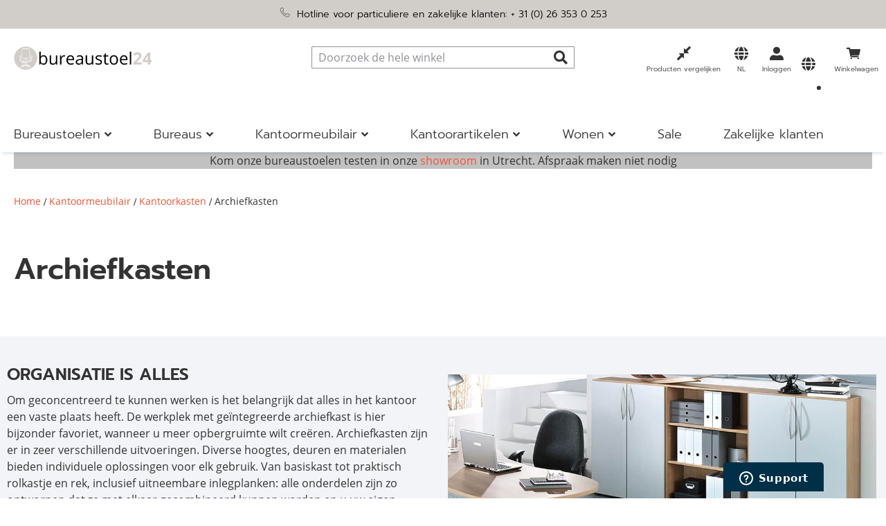

--- FILE ---
content_type: text/html; charset=UTF-8
request_url: https://www.bureaustoel24.nl/kantoormeubilair/kantoorkasten/archiefkasten.html
body_size: 75721
content:
<!doctype html>
<html lang="nl">
    <head >
        <script>
    var LOCALE = 'nl\u002DNL';
    var BASE_URL = 'https\u003A\u002F\u002Fwww.bureaustoel24.nl\u002F';
    var require = {
        'baseUrl': 'https\u003A\u002F\u002Fwww.bureaustoel24.nl\u002Fstatic\u002Fversion1767609359\u002Ffrontend\u002FHjh\u002Fbuerostuhl\u002Fnl_NL'
    };</script>        <meta charset="utf-8"/>
<meta name="title" content="Dossierkasten voor het kantoor kopen | Bureaustoel24"/>
<meta name="description" content="Voordelig archiefkasten bestellen ✓Deel afsluitbaar ✓Combineerbaar volgens jouw 
wensen ✓Snelle verzending ➤ 60 dagen retourbeleid"/>
<meta name="robots" content="INDEX,FOLLOW"/>
<meta name="viewport" content="width=device-width, initial-scale=1, maximum-scale=5"/>
<meta name="format-detection" content="telephone=no"/>
<meta name="msapplication-config" content="favicon/browserconfig.xml"/>
<meta name="msapplication-TileColor" content="#ffffff"/>
<meta name="theme-color" content="#ffffff"/>
<title>Dossierkasten voor het kantoor kopen | Bureaustoel24</title>
<link  rel="stylesheet" type="text/css"  media="all" href="https://www.bureaustoel24.nl/static/version1767609359/frontend/Hjh/buerostuhl/nl_NL/mage/calendar.min.css" />
<link  rel="stylesheet" type="text/css"  media="all" href="https://www.bureaustoel24.nl/static/version1767609359/frontend/Hjh/buerostuhl/nl_NL/css/styles-m.min.css" />
<link  rel="stylesheet" type="text/css"  media="all" href="https://www.bureaustoel24.nl/static/version1767609359/frontend/Hjh/buerostuhl/nl_NL/jquery/uppy/dist/uppy-custom.min.css" />
<link  rel="stylesheet" type="text/css"  media="all" href="https://www.bureaustoel24.nl/static/version1767609359/frontend/Hjh/buerostuhl/nl_NL/Adyen_Payment/css/adyen.min.css" />
<link  rel="stylesheet" type="text/css"  media="all" href="https://www.bureaustoel24.nl/static/version1767609359/frontend/Hjh/buerostuhl/nl_NL/Trustpilot_Reviews/css/trustpilot.min.css" />
<link  rel="stylesheet" type="text/css"  media="screen and (min-width: 768px)" href="https://www.bureaustoel24.nl/static/version1767609359/frontend/Hjh/buerostuhl/nl_NL/css/styles-l.min.css" />
<link  rel="stylesheet" type="text/css"  media="print" href="https://www.bureaustoel24.nl/static/version1767609359/frontend/Hjh/buerostuhl/nl_NL/css/print.min.css" />
<script  type="text/javascript"  src="https://www.bureaustoel24.nl/static/version1767609359/frontend/Hjh/buerostuhl/nl_NL/requirejs/require.min.js"></script>
<script  type="text/javascript"  src="https://www.bureaustoel24.nl/static/version1767609359/frontend/Hjh/buerostuhl/nl_NL/requirejs-min-resolver.min.js"></script>
<script  type="text/javascript"  src="https://www.bureaustoel24.nl/static/version1767609359/frontend/Hjh/buerostuhl/nl_NL/requirejs-config.min.js"></script>
<script  type="text/javascript"  src="https://www.bureaustoel24.nl/static/version1767609359/frontend/Hjh/buerostuhl/nl_NL/mage/requirejs/mixins.min.js"></script>
<script  type="text/javascript"  src="https://www.bureaustoel24.nl/static/version1767609359/frontend/Hjh/buerostuhl/nl_NL/Smile_ElasticsuiteTracker/js/tracking.min.js"></script>
<link rel="preload" as="font" crossorigin="anonymous" href="https://www.bureaustoel24.nl/static/version1767609359/frontend/Hjh/buerostuhl/nl_NL/Magento_Theme/favicon/safari-pinned-tab.svg" />
<link rel="preload" as="font" crossorigin="anonymous" href="https://www.bureaustoel24.nl/static/version1767609359/frontend/Hjh/buerostuhl/nl_NL/fonts/OpenSans-Bold.woff" />
<link rel="preload" as="font" crossorigin="anonymous" href="https://www.bureaustoel24.nl/static/version1767609359/frontend/Hjh/buerostuhl/nl_NL/fonts/OpenSans-SemiBold.woff" />
<link rel="preload" as="font" crossorigin="anonymous" href="https://www.bureaustoel24.nl/static/version1767609359/frontend/Hjh/buerostuhl/nl_NL/fonts/OpenSans-Regular.woff" />
<link rel="preload" as="font" crossorigin="anonymous" href="https://www.bureaustoel24.nl/static/version1767609359/frontend/Hjh/buerostuhl/nl_NL/fonts/OpenSans-Light.woff" />
<link rel="preload" as="font" crossorigin="anonymous" href="https://www.bureaustoel24.nl/static/version1767609359/frontend/Hjh/buerostuhl/nl_NL/fonts/Prompt-Light.woff" />
<link rel="preload" as="font" crossorigin="anonymous" href="https://www.bureaustoel24.nl/static/version1767609359/frontend/Hjh/buerostuhl/nl_NL/fonts/Prompt-Regular.woff" />
<link rel="preload" as="font" crossorigin="anonymous" href="https://www.bureaustoel24.nl/static/version1767609359/frontend/Hjh/buerostuhl/nl_NL/fonts/Prompt-SemiBold.woff" />
<link rel="preload" as="font" crossorigin="anonymous" href="https://www.bureaustoel24.nl/static/version1767609359/frontend/Hjh/buerostuhl/nl_NL/fonts/hjh-iconfont.woff" />
<link rel="preload" as="font" crossorigin="anonymous" href="https://www.bureaustoel24.nl/static/version1767609359/frontend/Hjh/buerostuhl/nl_NL/fonts/Luma-Icons.woff" />
<link rel="preload" as="font" crossorigin="anonymous" href="https://www.bureaustoel24.nl/static/version1767609359/frontend/Hjh/buerostuhl/nl_NL/fonts/OpenSans-Bold.woff2" />
<link rel="preload" as="font" crossorigin="anonymous" href="https://www.bureaustoel24.nl/static/version1767609359/frontend/Hjh/buerostuhl/nl_NL/fonts/OpenSans-SemiBold.woff2" />
<link rel="preload" as="font" crossorigin="anonymous" href="https://www.bureaustoel24.nl/static/version1767609359/frontend/Hjh/buerostuhl/nl_NL/fonts/OpenSans-Regular.woff2" />
<link rel="preload" as="font" crossorigin="anonymous" href="https://www.bureaustoel24.nl/static/version1767609359/frontend/Hjh/buerostuhl/nl_NL/fonts/OpenSans-Light.woff2" />
<link rel="preload" as="font" crossorigin="anonymous" href="https://www.bureaustoel24.nl/static/version1767609359/frontend/Hjh/buerostuhl/nl_NL/fonts/Prompt-Light.woff2" />
<link rel="preload" as="font" crossorigin="anonymous" href="https://www.bureaustoel24.nl/static/version1767609359/frontend/Hjh/buerostuhl/nl_NL/fonts/Prompt-Regular.woff2" />
<link rel="preload" as="font" crossorigin="anonymous" href="https://www.bureaustoel24.nl/static/version1767609359/frontend/Hjh/buerostuhl/nl_NL/fonts/Prompt-SemiBold.woff2" />
<link rel="preload" as="font" crossorigin="anonymous" href="https://www.bureaustoel24.nl/static/version1767609359/frontend/Hjh/buerostuhl/nl_NL/fonts/hjh-iconfont.woff2" />
<link  rel="apple-touch-icon" sizes="180x180" href="https://www.bureaustoel24.nl/static/version1767609359/frontend/Hjh/buerostuhl/nl_NL/Magento_Theme/favicon/apple-touch-icon.png" />
<link  rel="icon" type="image/png" sizes="32x32" href="https://www.bureaustoel24.nl/static/version1767609359/frontend/Hjh/buerostuhl/nl_NL/Magento_Theme/favicon/favicon-32x32.png" />
<link  rel="icon" type="image/png" sizes="16x16" href="https://www.bureaustoel24.nl/static/version1767609359/frontend/Hjh/buerostuhl/nl_NL/Magento_Theme/favicon/favicon-16x16.png" />
<link  rel="manifest" href="https://www.bureaustoel24.nl/static/version1767609359/frontend/Hjh/buerostuhl/nl_NL/Magento_Theme/favicon/site.webmanifest" />
<link  rel="canonical" href="https://www.bureaustoel24.nl/kantoormeubilair/kantoorkasten/archiefkasten.html" />
<link  rel="icon" type="image/x-icon" href="https://www.bureaustoel24.nl/media/favicon/stores/6/Icon-B_rostuhl-4.png" />
<link  rel="shortcut icon" type="image/x-icon" href="https://www.bureaustoel24.nl/media/favicon/stores/6/Icon-B_rostuhl-4.png" />
<!-- DataReporter Webcare deactivate Google Consent Mode BEGIN -->
<script>
	  window.disableGc2 = true;
</script>
<!-- DataReporter Webcare deactivate Google Consent Mode  END -->
<meta name="google-site-verification" content="Vzvh-jbs0woT-d2rBQDZduyqLkXQHXzJKAe_V-u93aw" />

<meta name="p:domain_verify" content="f636f39fa7afbeec51704220daf41a5a"/>

<!-- Start of hjhoffice Zendesk Widget script -->
<script id="ze-snippet" src="https://static.zdassets.com/ekr/snippet.js?key=a8dfb22d-cd96-4338-b3c7-edc0b61ca397"> </script>
<!-- End of hjhoffice Zendesk Widget script -->






        
    <script type="text/x-magento-init">
        {
            "*": {
                "Magento_PageCache/js/form-key-provider": {
                    "isPaginationCacheEnabled":
                        0                }
            }
        }
    </script>

<script type="text&#x2F;javascript">window.dataLayer = window.dataLayer || [];
window.getAmGa4Cookie = function () {
    let cookies = {};
    document.cookie.split(';').forEach(function (el) {
        let [key, value] = el.split('=');
        cookies[key.trim()] = value;
    });

    return cookies['amga4_customer']
        ? decodeURIComponent(cookies['amga4_customer'])
        : '{}';
};

(function () {
        /**
     * @var {[Object]}
     */
    const userProperties = JSON.parse(window.getAmGa4Cookie());

    if (userProperties.customerGroup) {
        window.dataLayer.push({'customerGroup': userProperties.customerGroup});
    }
    if (userProperties.customerId) {
        window.dataLayer.push({'customerId': userProperties.customerId});
    }
        /**
     * @var {[Object]}
     */
    const dataToPush = JSON.parse('\u005B\u007B\u0022localeCode\u0022\u003A\u0022nl_NL\u0022\u007D,\u007B\u0022languageCode\u0022\u003A\u0022nl\u0022\u007D,\u007B\u0022countryCode\u0022\u003A\u0022nl\u0022\u007D,\u007B\u0022pageType\u0022\u003A\u0022category\u0022\u007D,\u007B\u0022pageTitle\u0022\u003A\u0022Dossierkasten\u0020voor\u0020het\u0020kantoor\u0020kopen\u0020\u007C\u0020Bureaustoel24\u0022\u007D,\u007B\u0022storeCode\u0022\u003A\u0022nl\u0022\u007D,\u007B\u0022storeName\u0022\u003A\u0022NL\u0022\u007D\u005D');

    dataToPush.forEach((dataObject) => {
        window.dataLayer.push(dataObject);
    });
})();
</script>
<!-- Google Tag Manager -->
<script type="text&#x2F;javascript">function callAmGA4GTM () {
(function(w,d,s,l,i){w[l]=w[l]||[];w[l].push({'gtm.start':
new Date().getTime(),event:'gtm.js'});var f=d.getElementsByTagName(s)[0],
j=d.createElement(s),dl=l!='dataLayer'?'&l='+l:'';j.async=true;j.src=
'https://data.bureaustoel24.nl/gtm.js?id='+i+dl;f.parentNode.insertBefore(j,f);
})(window,document,'script','dataLayer', 'GTM-PM8BP94');
}
</script><!-- End Google Tag Manager -->
<script type="text&#x2F;javascript">(function () {
            callAmGA4GTM();
    })();
</script><link href="https://webcache-eu.datareporter.eu/c/73f5e1bc-6324-48d9-a227-62b7364dfe91&#x2F;aOqHR12MRNP5&#x2F;pEZ&#x2F;banner.css?lang=nl" rel="stylesheet"/>

    <link rel="alternate" hreflang="nl-nl" href="https://www.bureaustoel24.nl/kantoormeubilair/kantoorkasten/archiefkasten.html">
    <link rel="alternate" hreflang="de-de" href="https://www.buerostuhl24.com/bueromoebel/bueroschraenke/aktenschraenke.html">
    <link rel="alternate" hreflang="de-at" href="https://www.buerostuhl24.at/bueromoebel/bueroschraenke/aktenschraenke.html">
    <link rel="alternate" hreflang="de-ch" href="https://www.buerostuhl24.ch/bueromoebel/bueroschraenke/aktenschraenke.html">
    <link rel="alternate" hreflang="it-it" href="https://www.hjh-office.it/mobili-da-ufficio/mobili-da-ufficio/schedari.html">
    <link rel="alternate" hreflang="fr-fr" href="https://www.hjh-office.fr/meubles-de-bureau/armoires-de-bureau/armoire-a-dossiers.html">
<script>
try{smileTracker.setConfig({beaconUrl:'https://www.bureaustoel24.nl/elasticsuite/tracker/hit/image/h.png',telemetryUrl:'https://t.elasticsuite.io/track',telemetryEnabled:'',sessionConfig:{"visit_cookie_name":"STUID","visit_cookie_lifetime":"3600","visitor_cookie_lifetime":"365","visitor_cookie_name":"STVID","domain":"www.bureaustoel24.nl","path":"\/"},endpointUrl:'https://www.bureaustoel24.nl/rest/V1/elasticsuite-tracker/hit',});smileTracker.addPageVar('store_id','6');require(['Smile_ElasticsuiteTracker/js/user-consent'],function(userConsent){if(userConsent({"cookieRestrictionEnabled":"0","cookieRestrictionName":"user_allowed_save_cookie"})){smileTracker.sendTag();}});}catch(err){;}
</script><script>    window.techdivision_country_popup = {};
    window.techdivision_country_popup.useMaxmind = false;
    window.techdivision_country_popup.setOnPopup = false;
    window.techdivision_country_popup.setOnVisit = false;    window.techdivision_country_popup.setOnPopup = true;</script><script type="application/ld+json">{"@context":"https:\/\/schema.org\/","@type":"Offer","name":"Archiefkasten"}</script><script type="application/ld+json">{"@context":"https:\/\/schema.org\/","@type":"BreadcrumbList","itemListElement":[{"@type":"ListItem","position":1,"name":"Kantoormeubilair","item":"https:\/\/www.bureaustoel24.nl\/kantoormeubilair.html"},{"@type":"ListItem","position":2,"name":"Kantoorkasten","item":"https:\/\/www.bureaustoel24.nl\/kantoormeubilair\/kantoorkasten.html"},{"@type":"ListItem","position":3,"name":"Archiefkasten","item":"https:\/\/www.bureaustoel24.nl\/kantoormeubilair\/kantoorkasten\/archiefkasten.html"}]}</script>    </head>
    <body data-container="body"
          data-mage-init='{"loaderAjax": {}, "loader": { "icon": "https://www.bureaustoel24.nl/static/version1767609359/frontend/Hjh/buerostuhl/nl_NL/images/loader-2.gif"}}'
        class="advanced-navigation pl-thm-hjh pl-thm-hjh-buerostuhl page-with-filter page-products categorypath-kantoormeubilair-kantoorkasten-archiefkasten category-archiefkasten page-layout-2columns-left catalog-category-view page-layout-category-full-width" id="html-body">
        
<script type="text/x-magento-init">
    {
        "*": {
            "Magento_PageBuilder/js/widget-initializer": {
                "config": {"[data-content-type=\"slider\"][data-appearance=\"default\"]":{"Magento_PageBuilder\/js\/content-type\/slider\/appearance\/default\/widget":false},"[data-content-type=\"map\"]":{"Magento_PageBuilder\/js\/content-type\/map\/appearance\/default\/widget":false},"[data-content-type=\"row\"]":{"Magento_PageBuilder\/js\/content-type\/row\/appearance\/default\/widget":false},"[data-content-type=\"tabs\"]":{"Magento_PageBuilder\/js\/content-type\/tabs\/appearance\/default\/widget":false},"[data-content-type=\"slide\"]":{"Magento_PageBuilder\/js\/content-type\/slide\/appearance\/default\/widget":{"buttonSelector":".pagebuilder-slide-button","showOverlay":"hover","dataRole":"slide"}},"[data-content-type=\"banner\"]":{"Magento_PageBuilder\/js\/content-type\/banner\/appearance\/default\/widget":{"buttonSelector":".pagebuilder-banner-button","showOverlay":"hover","dataRole":"banner"}},"[data-content-type=\"buttons\"]":{"Magento_PageBuilder\/js\/content-type\/buttons\/appearance\/inline\/widget":false},"[data-content-type=\"products\"][data-appearance=\"carousel\"]":{"Magento_PageBuilder\/js\/content-type\/products\/appearance\/carousel\/widget":false},"[data-content-type=\"imagewall\"]":{"TechDivision_PageBuilderImageWall\/js\/content-type\/techdivision-imagewall\/appearance\/default\/widget":false}},
                "breakpoints": {"tablet":{"conditions":{"max-width":"1023px","min-width":"768px"},"options":{"products":{"default":{"slidesToShow":"4"},"continuous":{"slidesToShow":"3"}}}},"mobile":{"conditions":{"max-width":"767px","min-width":"640px"},"label":"Mobile","stage":true,"class":"mobile-switcher","icon":"Magento_PageBuilder::css\/images\/switcher\/switcher-mobile.svg","media":"only screen and (max-width: 768px)","options":{"products":{"default":{"slidesToShow":"3"}}}},"mobile-small":{"conditions":{"max-width":"639px"},"options":{"products":{"default":{"slidesToShow":"2"},"continuous":{"slidesToShow":"1"}}}},"desktop":{"label":"Desktop","stage":true,"default":true,"class":"desktop-switcher","icon":"Magento_PageBuilder::css\/images\/switcher\/switcher-desktop.svg","conditions":{"min-width":"1024px"},"options":{"products":{"default":{"slidesToShow":"5"}}}}}            }
        }
    }
</script>

<div class="cookie-status-message" id="cookie-status">
    The store will not work correctly when cookies are disabled.</div>
<script type="text&#x2F;javascript">document.querySelector("#cookie-status").style.display = "none";</script>
<script type="text/x-magento-init">
    {
        "*": {
            "cookieStatus": {}
        }
    }
</script>

<script type="text/x-magento-init">
    {
        "*": {
            "mage/cookies": {
                "expires": null,
                "path": "\u002F",
                "domain": ".www.bureaustoel24.nl",
                "secure": true,
                "lifetime": "1200000"
            }
        }
    }
</script>
    <noscript>
        <div class="message global noscript">
            <div class="content">
                <p>
                    <strong>JavaScript lijkt te zijn uitgeschakeld in uw browser.</strong>
                    <span>
                        Voor de beste gebruikerservaring, zorg ervoor dat javascript ingeschakeld is voor uw browser.                    </span>
                </p>
            </div>
        </div>
    </noscript>

<script>
    window.cookiesConfig = window.cookiesConfig || {};
    window.cookiesConfig.secure = true;
</script><script>    require.config({
        map: {
            '*': {
                wysiwygAdapter: 'mage/adminhtml/wysiwyg/tiny_mce/tinymceAdapter'
            }
        }
    });</script><!-- ko scope: 'company' -->
<div class="message company-warning _hidden" data-bind="css: { _hidden: !isCompanyBlocked() }">
<span>
<!-- ko i18n: 'Your company account is blocked and you cannot place orders. If you have questions, please contact your company administrator.' --><!-- /ko -->
</span>
</div>
<!-- /ko -->
<script type="text/x-magento-init">
    {
        "*": {
            "Magento_Ui/js/core/app": {
                "components": {
                    "company": {
                        "component": "Magento_Company/js/view/company",
                        "logoutUrl": "https://www.bureaustoel24.nl/customer/account/logout/"
                    }
                }
            }
        }
    }
</script>
<script>    require.config({
        paths: {
            googleMaps: 'https\u003A\u002F\u002Fmaps.googleapis.com\u002Fmaps\u002Fapi\u002Fjs\u003Fv\u003D3.53\u0026key\u003D'
        },
        config: {
            'Magento_PageBuilder/js/utils/map': {
                style: '',
            },
            'Magento_PageBuilder/js/content-type/map/preview': {
                apiKey: '',
                apiKeyErrorMessage: 'You\u0020must\u0020provide\u0020a\u0020valid\u0020\u003Ca\u0020href\u003D\u0027https\u003A\u002F\u002Fwww.bureaustoel24.nl\u002Fadminhtml\u002Fsystem_config\u002Fedit\u002Fsection\u002Fcms\u002F\u0023cms_pagebuilder\u0027\u0020target\u003D\u0027_blank\u0027\u003EGoogle\u0020Maps\u0020API\u0020key\u003C\u002Fa\u003E\u0020to\u0020use\u0020a\u0020map.'
            },
            'Magento_PageBuilder/js/form/element/map': {
                apiKey: '',
                apiKeyErrorMessage: 'You\u0020must\u0020provide\u0020a\u0020valid\u0020\u003Ca\u0020href\u003D\u0027https\u003A\u002F\u002Fwww.bureaustoel24.nl\u002Fadminhtml\u002Fsystem_config\u002Fedit\u002Fsection\u002Fcms\u002F\u0023cms_pagebuilder\u0027\u0020target\u003D\u0027_blank\u0027\u003EGoogle\u0020Maps\u0020API\u0020key\u003C\u002Fa\u003E\u0020to\u0020use\u0020a\u0020map.'
            },
        }
    });</script><script>
    require.config({
        shim: {
            'Magento_PageBuilder/js/utils/map': {
                deps: ['googleMaps']
            }
        }
    });</script>
<!-- Google Tag Manager (noscript) -->
<noscript>
    <iframe src="https://www.googletagmanager.com/ns.html?id=GTM-PM8BP94"
            height="0" width="0" style="display:none;visibility:hidden"></iframe>
</noscript>
<!-- End Google Tag Manager (noscript) -->

<script type="text/x-magento-init">
    {
        "*": {
            "Amasty_GA4/js/event/ajax-observer": {}
        }
    }
</script>

<script type="text/x-magento-init">
    {
        "*": {
            "Amasty_GA4/js/event/product/wishlist": {}
        }
    }
</script>
<script src="https://webcache-eu.datareporter.eu/c/73f5e1bc-6324-48d9-a227-62b7364dfe91&#x2F;aOqHR12MRNP5&#x2F;pEZ&#x2F;banner.js?lang=nl" charset="utf-8"></script>
<script>
            // show cookiebanner
    window.cookieconsent.initialise(dr_cookiebanner_options);
</script><script>window.navigationConfig ={"enabled_advanced":true}</script><script>
    window.tdElasticConfig = {"enable":true};
</script>
<div class="page-wrapper"><header class="page-header">    <script type="text/javascript">
        require(['jquery'], function (jQuery) {

            var waitForEl = function (selector, callback) {
                if (jQuery(selector).length) {
                    callback();
                } else {
                    setTimeout(function () {
                        waitForEl(selector, callback);
                    }, 1);
                }
            };
            jQuery(document).ready(function ($) {
                var ratingStarsEl = '.ts-rating-light.ts-rating.productreviewsSummary';
                var productReviewsEl = '.ts-rating-light.ts-rating.productreviews';
                var customerReviewsEl = '.ts-rating-light.ts-rating.skyscraper_vertical, .ts-rating-light.ts-rating.skyscraper_horizontal, .ts-rating-light.ts-rating.vertical, .ts-rating-light.ts-rating.testimonial';

                // if () {
                //     waitForEl(ratingStarsEl, function () {
                //         $(ratingStarsEl).appendTo('{$sTrustedShops.reviewStarsSelector}');
                //     });
                // }
                // if ('{$sTrustedShops.reviewStickerSelector}') {
                //     waitForEl(productReviewsEl, function () {
                //         $(productReviewsEl).appendTo('{$sTrustedShops.reviewStickerSelector}');
                //     });
                // }
                if ('') {
                    waitForEl(customerReviewsEl, function () {
                        jQuery(customerReviewsEl).appendTo('');
                    });
                }
            });
        });
    </script>

<div class="panel wrapper"><div class="block-header-info"><style>#html-body [data-pb-style=OC5HML2],#html-body [data-pb-style=PO056WN]{background-position:left top;background-size:cover;background-repeat:no-repeat;background-attachment:scroll}#html-body [data-pb-style=OC5HML2]{justify-content:flex-start;display:flex;flex-direction:column;border-style:none;border-width:1px;border-radius:0;margin:0;padding:0}#html-body [data-pb-style=PO056WN]{align-self:stretch}#html-body [data-pb-style=MUTUW1M]{display:flex;width:100%}#html-body [data-pb-style=J4OKFSE]{justify-content:flex-start;display:flex;flex-direction:column;background-position:left top;background-size:cover;background-repeat:no-repeat;background-attachment:scroll;width:100%;align-self:stretch}#html-body [data-pb-style=YDD52YH]{text-align:center}</style><div data-content-type="row" data-appearance="contained" data-element="main"><div data-enable-parallax="0" data-parallax-speed="0.5" data-background-images="{}" data-video-fallback-src="" data-element="inner" data-pb-style="OC5HML2"><div class="pagebuilder-column-group" data-background-images="{}" data-content-type="column-group" data-appearance="default" data-grid-size="12" data-element="main" data-pb-style="PO056WN"><div class="pagebuilder-column-line" data-content-type="column-line" data-element="main" data-pb-style="MUTUW1M"><div class="pagebuilder-column" data-content-type="column" data-appearance="full-height" data-background-images="{}" data-element="main" data-pb-style="J4OKFSE"><div data-content-type="text" data-appearance="default" data-element="main" data-pb-style="YDD52YH"><p><span style="color: rgb(0, 0, 0);"><img style="width: 15px; height: 15px;" src="[data-uri]" alt="" width="15" height="15" class="lazyload " data-src="https://www.buerostuhl24.at/media/.renditions/wysiwyg/info-service/content/Icon-Privatkunden-Hotline.png"/> &nbsp;Hotline voor particuliere en zakelijke klanten: <a style="color: rgb(0, 0, 0);" href="tel:+31263530253">+ 31 (0) 26 353 0 253</a></span></p></div></div></div></div></div></div></div></div><div class="header content"><span data-action="toggle-nav" class="action nav-toggle"><span>Toggle Nav</span></span>
<a
    class="logo"
    href="https://www.bureaustoel24.nl/"
    title=""
    aria-label="store logo">
    <img src="https://www.bureaustoel24.nl/media/logo/stores/6/Logo-bureaustoel-2500x425-Website-Header_1_.png"
         title=""
         alt=""
            width="200"            height="51"    />
</a>

<div data-block="minicart" class="minicart-wrapper">
    <a class="action showcart" href="https://www.bureaustoel24.nl/checkout/cart/"
       data-bind="scope: 'minicart_content'">

        <span class="counter qty empty"
              data-bind="css: { empty: !!getCartParam('summary_count') == false && !isLoading() },
               blockLoader: isLoading">
            <span class="counter-number">
                <!-- ko if: getCartParam('summary_count') -->
                <!-- ko text: getCartParam('summary_count').toLocaleString(window.LOCALE) --><!-- /ko -->
                <!-- /ko -->
            </span>
            <span class="counter-label">
            <!-- ko if: getCartParam('summary_count') -->
                <!-- ko text: getCartParam('summary_count').toLocaleString(window.LOCALE) --><!-- /ko -->
                <!-- ko i18n: 'items' --><!-- /ko -->
            <!-- /ko -->
            </span>
        </span>

        <span class="text">Winkelwagen</span>
    </a>
            <div class="block block-minicart"
             data-role="dropdownDialog"
             data-mage-init='{"dropdownDialog":{
                "appendTo":"[data-block=minicart]",
                "triggerTarget":".showcart",
                "timeout": "2000",
                "closeOnMouseLeave": false,
                "closeOnEscape": true,
                "triggerClass":"active",
                "parentClass":"active",
                "buttons":[]}}'>
            <div id="minicart-content-wrapper" data-bind="scope: 'minicart_content'">
                <!-- ko template: getTemplate() --><!-- /ko -->
            </div>
                    </div>
        <script>window.checkout = {"shoppingCartUrl":"https:\/\/www.bureaustoel24.nl\/checkout\/cart\/","checkoutUrl":"https:\/\/www.bureaustoel24.nl\/checkout\/","updateItemQtyUrl":"https:\/\/www.bureaustoel24.nl\/checkout\/sidebar\/updateItemQty\/","removeItemUrl":"https:\/\/www.bureaustoel24.nl\/checkout\/sidebar\/removeItem\/","imageTemplate":"Magento_Catalog\/product\/image_with_borders","baseUrl":"https:\/\/www.bureaustoel24.nl\/","minicartMaxItemsVisible":3,"websiteId":"6","maxItemsToDisplay":10,"storeId":"6","storeGroupId":"6","agreementIds":["13","14"],"customerLoginUrl":"https:\/\/www.bureaustoel24.nl\/customer\/account\/login\/","isRedirectRequired":false,"autocomplete":"off","captcha":{"user_login":{"isCaseSensitive":false,"imageHeight":50,"imageSrc":"","refreshUrl":"https:\/\/www.bureaustoel24.nl\/captcha\/refresh\/","isRequired":false,"timestamp":1769356268}}}</script>    <script type="text/x-magento-init">
    {
        "[data-block='minicart']": {
            "Magento_Ui/js/core/app": {"components":{"minicart_content":{"children":{"subtotal.container":{"children":{"subtotal":{"children":{"subtotal.totals":{"config":{"display_cart_subtotal_incl_tax":1,"display_cart_subtotal_excl_tax":0,"template":"Magento_Tax\/checkout\/minicart\/subtotal\/totals"},"component":"Magento_Tax\/js\/view\/checkout\/minicart\/subtotal\/totals","children":{"subtotal.totals.msrp":{"component":"Magento_Msrp\/js\/view\/checkout\/minicart\/subtotal\/totals","config":{"displayArea":"minicart-subtotal-hidden","template":"Magento_Msrp\/checkout\/minicart\/subtotal\/totals"}}}}},"component":"uiComponent","config":{"template":"Magento_Checkout\/minicart\/subtotal"}}},"component":"uiComponent","config":{"displayArea":"subtotalContainer"}},"item.renderer":{"component":"uiComponent","config":{"displayArea":"defaultRenderer","template":"Hjh_Checkout\/minicart\/item\/default"},"children":{"item.image":{"component":"Magento_Catalog\/js\/view\/image","config":{"template":"Magento_Catalog\/product\/image","displayArea":"itemImage"}},"checkout.cart.item.price.sidebar":{"component":"uiComponent","config":{"template":"Magento_Checkout\/minicart\/item\/price","displayArea":"priceSidebar"}}}},"freeproduct.item.renderer":{"component":"uiComponent","config":{"displayArea":"freeproductRenderer","template":"TechDivision_FreeGiftProduct\/minicart\/item\/freeproduct"},"children":{"item.image":{"component":"Magento_Catalog\/js\/view\/image","config":{"template":"Magento_Catalog\/product\/image","displayArea":"itemImage"}},"checkout.cart.item.price.sidebar":{"component":"uiComponent","config":{"template":"Magento_Checkout\/minicart\/item\/price","displayArea":"priceSidebar"}}}},"extra_info":{"component":"uiComponent","config":{"displayArea":"extraInfo"}},"promotion":{"component":"uiComponent","config":{"displayArea":"promotion"}}},"config":{"itemRenderer":{"default":"defaultRenderer","simple":"defaultRenderer","virtual":"defaultRenderer","free_product":"freeproductRenderer"},"template":"Magento_Checkout\/minicart\/content"},"component":"Magento_Checkout\/js\/view\/minicart"}},"types":[]}        },
        "*": {
            "Magento_Ui/js/block-loader": "https\u003A\u002F\u002Fwww.bureaustoel24.nl\u002Fstatic\u002Fversion1767609359\u002Ffrontend\u002FHjh\u002Fbuerostuhl\u002Fnl_NL\u002Fimages\u002Floader\u002D1.gif"
        }
    }
    </script>
</div>


<div class="panel header"><!-- ko scope: 'customer-companies' -->
    <!-- ko if: config().items != undefined && config().items.length > 1 -->
<div class="switcher company-select-switcher company-switcher-header-panel">
    <div class="actions dropdown options switcher-options">
            <div class="action toggle switcher-trigger"
                  role="button"
                  data-toggle="dropdown"
                  data-trigger-keypress-button="true"
                  data-bind="mageInit: {dropdown:{}}"
                  id="switcher-company-trigger"
            >
                <strong>
                    <span data-bind="i18n: 'Company:'"></span>
                    <span
                        data-bind="text: config().items.filter(company => company.current === true)[0].name"
                        class="selected-company-name"
                    ></span>
                </strong>
            </div>
            <ul class="company-select-menu dropdown switcher-dropdown" data-target="dropdown">
                <!-- ko foreach: { data: config().items, as: 'company' } -->
                <li data-bind="
                    css: {'company-select-menu-item': true, 'switcher-option': true, 'selected': company.current}"
                >
                    <a href="#"  data-bind="
                        text: company.name,
                        click: $parent.switchCompany.bind($parent, company)"
                       class="select-company-link"
                    >
                    </a>
                </li>
                <!-- /ko -->
            </ul>
    </div>
</div>
    <!-- /ko -->
<!-- /ko -->
<script type="text/x-magento-init">
    {
        "*": {
            "Magento_Ui/js/core/app": {
                "components": {
                    "customer-companies": {
                        "component": "Magento_Company/js/view/customer-companies"
                    }
                }
            }
        }
    }
</script>
<ul class="header links">    <li class="greet welcome" data-bind="scope: 'customer'">
        <!-- ko ifnot: customer().fullname  -->
        <span class="not-logged-in"
              data-bind='html:""'></span>
                <!-- /ko -->
    </li>
        <script type="text/x-magento-init">
    {
        "*": {
            "Magento_Ui/js/core/app": {
                "components": {
                    "customer": {
                        "component": "Magento_Customer/js/view/customer"
                    }
                }
            }
        }
    }
    </script>
<li class="link authorization-link" data-label="of">
    <a href="https://www.bureaustoel24.nl/customer/account/login/"        >Inloggen</a>
</li>
</ul></div>
<div class="country-lang-switcher" id="country-lang-switcher">
    <strong class="label switcher-label"><span>Selecteer winkel</span></strong>
    <div class="actions switcher-wrapper" data-block="switcherwrapper">
        <div class="action switcher-trigger nl"
             data-trigger="countrylangtrigger"
             id="switcher-store-trigger">
            <strong>
                <span>NL</span>
            </strong>
        </div>
        <div class="switcher-content" data-mage-init='{"dropdownDialog": {
            "appendTo": "[data-block=switcherwrapper]",
            "triggerTarget":"[data-trigger=countrylangtrigger]",
            "timeout": 2000,
            "closeOnMouseLeave": true,
            "closeOnEscape": true,
            "autoOpen": false,
            "triggerClass": "active",
            "parentClass": "active",
            "buttons": []
            }
        }'>
            <table>
                <tbody>
                                    
                        <tr>
                            
                            <td class="websites">

                                                                <!--
                                <span class="flag countryflag-icon-background icon-flag-hjh_nl"/> -->
                                                                                                                                                                                <a href="#" data-post=
                                        '&#x7B;&quot;action&quot;&#x3A;&quot;https&#x3A;&#x5C;&#x2F;&#x5C;&#x2F;www.bureaustoel24.nl&#x5C;&#x2F;stores&#x5C;&#x2F;store&#x5C;&#x2F;redirect&#x5C;&#x2F;&quot;,&quot;data&quot;&#x3A;&#x7B;&quot;___store&quot;&#x3A;&quot;nl&quot;,&quot;___from_store&quot;&#x3A;&quot;nl&quot;,&quot;uenc&quot;&#x3A;&quot;aHR0cHM6Ly93d3cuYnVyZWF1c3RvZWwyNC5ubC9rYW50b29ybWV1YmlsYWlyL2thbnRvb3JrYXN0ZW4vYXJjaGllZmthc3Rlbi5odG1sP19fX3N0b3JlPW5s&quot;&#x7D;&#x7D;'
                                        >
                                              <span class="flag countryflag-icon-background
                                              icon-flag-hjh_nl"></span>
                                            NL                                        </a>
                                                                                                </td>

                                                    </tr>
                    
                        <tr>
                            
                            <td class="websites">

                                                                <!--
                                <span class="flag countryflag-icon-background icon-flag-hjh_de"/> -->
                                                                                                                                                                                <a href="#" data-post=
                                        '&#x7B;&quot;action&quot;&#x3A;&quot;https&#x3A;&#x5C;&#x2F;&#x5C;&#x2F;www.bureaustoel24.nl&#x5C;&#x2F;stores&#x5C;&#x2F;store&#x5C;&#x2F;redirect&#x5C;&#x2F;&quot;,&quot;data&quot;&#x3A;&#x7B;&quot;___store&quot;&#x3A;&quot;de&quot;,&quot;___from_store&quot;&#x3A;&quot;nl&quot;,&quot;uenc&quot;&#x3A;&quot;aHR0cHM6Ly93d3cuYnVlcm9zdHVobDI0LmNvbS9rYW50b29ybWV1YmlsYWlyL2thbnRvb3JrYXN0ZW4vYXJjaGllZmthc3Rlbi5odG1sP19fX3N0b3JlPWRl&quot;&#x7D;&#x7D;'
                                        >
                                              <span class="flag countryflag-icon-background
                                              icon-flag-hjh_de"></span>
                                            DE                                        </a>
                                                                                                </td>

                                                    </tr>
                    
                        <tr>
                            
                            <td class="websites">

                                                                <!--
                                <span class="flag countryflag-icon-background icon-flag-hjh_at"/> -->
                                                                                                                                                                                <a href="#" data-post=
                                        '&#x7B;&quot;action&quot;&#x3A;&quot;https&#x3A;&#x5C;&#x2F;&#x5C;&#x2F;www.bureaustoel24.nl&#x5C;&#x2F;stores&#x5C;&#x2F;store&#x5C;&#x2F;redirect&#x5C;&#x2F;&quot;,&quot;data&quot;&#x3A;&#x7B;&quot;___store&quot;&#x3A;&quot;at&quot;,&quot;___from_store&quot;&#x3A;&quot;nl&quot;,&quot;uenc&quot;&#x3A;&quot;aHR0cHM6Ly93d3cuYnVlcm9zdHVobDI0LmF0L2thbnRvb3JtZXViaWxhaXIva2FudG9vcmthc3Rlbi9hcmNoaWVma2FzdGVuLmh0bWw_X19fc3RvcmU9YXQ&#x7E;&quot;&#x7D;&#x7D;'
                                        >
                                              <span class="flag countryflag-icon-background
                                              icon-flag-hjh_at"></span>
                                            AT                                        </a>
                                                                                                </td>

                                                    </tr>
                    
                        <tr>
                            
                            <td class="websites">

                                                                <!--
                                <span class="flag countryflag-icon-background icon-flag-hjh_ch"/> -->
                                                                                                                                                                                <a href="#" data-post=
                                        '&#x7B;&quot;action&quot;&#x3A;&quot;https&#x3A;&#x5C;&#x2F;&#x5C;&#x2F;www.bureaustoel24.nl&#x5C;&#x2F;stores&#x5C;&#x2F;store&#x5C;&#x2F;redirect&#x5C;&#x2F;&quot;,&quot;data&quot;&#x3A;&#x7B;&quot;___store&quot;&#x3A;&quot;ch&quot;,&quot;___from_store&quot;&#x3A;&quot;nl&quot;,&quot;uenc&quot;&#x3A;&quot;aHR0cHM6Ly93d3cuYnVlcm9zdHVobDI0LmNoL2thbnRvb3JtZXViaWxhaXIva2FudG9vcmthc3Rlbi9hcmNoaWVma2FzdGVuLmh0bWw_X19fc3RvcmU9Y2g&#x7E;&quot;&#x7D;&#x7D;'
                                        >
                                              <span class="flag countryflag-icon-background
                                              icon-flag-hjh_ch"></span>
                                            CH                                        </a>
                                                                                                </td>

                                                    </tr>
                    
                        <tr>
                            
                            <td class="websites">

                                                                <!--
                                <span class="flag countryflag-icon-background icon-flag-hjh_it"/> -->
                                                                                                                                                                                <a href="#" data-post=
                                        '&#x7B;&quot;action&quot;&#x3A;&quot;https&#x3A;&#x5C;&#x2F;&#x5C;&#x2F;www.bureaustoel24.nl&#x5C;&#x2F;stores&#x5C;&#x2F;store&#x5C;&#x2F;redirect&#x5C;&#x2F;&quot;,&quot;data&quot;&#x3A;&#x7B;&quot;___store&quot;&#x3A;&quot;it&quot;,&quot;___from_store&quot;&#x3A;&quot;nl&quot;,&quot;uenc&quot;&#x3A;&quot;aHR0cHM6Ly93d3cuaGpoLW9mZmljZS5pdC9rYW50b29ybWV1YmlsYWlyL2thbnRvb3JrYXN0ZW4vYXJjaGllZmthc3Rlbi5odG1sP19fX3N0b3JlPWl0&quot;&#x7D;&#x7D;'
                                        >
                                              <span class="flag countryflag-icon-background
                                              icon-flag-hjh_it"></span>
                                            IT                                        </a>
                                                                                                </td>

                                                    </tr>
                    
                        <tr>
                            
                            <td class="websites">

                                                                <!--
                                <span class="flag countryflag-icon-background icon-flag-hjh_fr"/> -->
                                                                                                                                                                                <a href="#" data-post=
                                        '&#x7B;&quot;action&quot;&#x3A;&quot;https&#x3A;&#x5C;&#x2F;&#x5C;&#x2F;www.bureaustoel24.nl&#x5C;&#x2F;stores&#x5C;&#x2F;store&#x5C;&#x2F;redirect&#x5C;&#x2F;&quot;,&quot;data&quot;&#x3A;&#x7B;&quot;___store&quot;&#x3A;&quot;fr&quot;,&quot;___from_store&quot;&#x3A;&quot;nl&quot;,&quot;uenc&quot;&#x3A;&quot;aHR0cHM6Ly93d3cuaGpoLW9mZmljZS5mci9rYW50b29ybWV1YmlsYWlyL2thbnRvb3JrYXN0ZW4vYXJjaGllZmthc3Rlbi5odG1sP19fX3N0b3JlPWZy&quot;&#x7D;&#x7D;'
                                        >
                                              <span class="flag countryflag-icon-background
                                              icon-flag-hjh_fr"></span>
                                            FR                                        </a>
                                                                                                </td>

                                                    </tr>
                    
                        <tr>
                            
                            <td class="websites">

                                                                <!--
                                <span class="flag countryflag-icon-background icon-flag-hjh_uk"/> -->
                                                                                                                                                                                <a href="#" data-post=
                                        '&#x7B;&quot;action&quot;&#x3A;&quot;https&#x3A;&#x5C;&#x2F;&#x5C;&#x2F;www.bureaustoel24.nl&#x5C;&#x2F;stores&#x5C;&#x2F;store&#x5C;&#x2F;redirect&#x5C;&#x2F;&quot;,&quot;data&quot;&#x3A;&#x7B;&quot;___store&quot;&#x3A;&quot;uk&quot;,&quot;___from_store&quot;&#x3A;&quot;nl&quot;,&quot;uenc&quot;&#x3A;&quot;aHR0cHM6Ly93d3cuaGpoLW9mZmljZS5jby51ay9rYW50b29ybWV1YmlsYWlyL2thbnRvb3JrYXN0ZW4vYXJjaGllZmthc3Rlbi5odG1sP19fX3N0b3JlPXVr&quot;&#x7D;&#x7D;'
                                        >
                                              <span class="flag countryflag-icon-background
                                              icon-flag-hjh_uk"></span>
                                            UK                                        </a>
                                                                                                </td>

                                                    </tr>
                    
                        <tr>
                            
                            <td class="websites">

                                                                <!--
                                <span class="flag countryflag-icon-background icon-flag-hjh_dk"/> -->
                                                                                                                                                                                <a href="#" data-post=
                                        '&#x7B;&quot;action&quot;&#x3A;&quot;https&#x3A;&#x5C;&#x2F;&#x5C;&#x2F;www.bureaustoel24.nl&#x5C;&#x2F;stores&#x5C;&#x2F;store&#x5C;&#x2F;redirect&#x5C;&#x2F;&quot;,&quot;data&quot;&#x3A;&#x7B;&quot;___store&quot;&#x3A;&quot;dk&quot;,&quot;___from_store&quot;&#x3A;&quot;nl&quot;,&quot;uenc&quot;&#x3A;&quot;aHR0cHM6Ly93d3cuaGpoLW9mZmljZS5kay9rYW50b29ybWV1YmlsYWlyL2thbnRvb3JrYXN0ZW4vYXJjaGllZmthc3Rlbi5odG1sP19fX3N0b3JlPWRr&quot;&#x7D;&#x7D;'
                                        >
                                              <span class="flag countryflag-icon-background
                                              icon-flag-hjh_dk"></span>
                                            DK                                        </a>
                                                                                                </td>

                                                    </tr>
                    
                        <tr>
                            
                            <td class="websites">

                                                                <!--
                                <span class="flag countryflag-icon-background icon-flag-hjh_se"/> -->
                                                                                                                                                                                <a href="#" data-post=
                                        '&#x7B;&quot;action&quot;&#x3A;&quot;https&#x3A;&#x5C;&#x2F;&#x5C;&#x2F;www.bureaustoel24.nl&#x5C;&#x2F;stores&#x5C;&#x2F;store&#x5C;&#x2F;redirect&#x5C;&#x2F;&quot;,&quot;data&quot;&#x3A;&#x7B;&quot;___store&quot;&#x3A;&quot;se&quot;,&quot;___from_store&quot;&#x3A;&quot;nl&quot;,&quot;uenc&quot;&#x3A;&quot;aHR0cHM6Ly93d3cuaGpoLW9mZmljZS5zZS9rYW50b29ybWV1YmlsYWlyL2thbnRvb3JrYXN0ZW4vYXJjaGllZmthc3Rlbi5odG1sP19fX3N0b3JlPXNl&quot;&#x7D;&#x7D;'
                                        >
                                              <span class="flag countryflag-icon-background
                                              icon-flag-hjh_se"></span>
                                            SE                                        </a>
                                                                                                </td>

                                                    </tr>
                    
                        <tr>
                            
                            <td class="websites">

                                                                <!--
                                <span class="flag countryflag-icon-background icon-flag-hjh_es"/> -->
                                                                                                                                                                                <a href="#" data-post=
                                        '&#x7B;&quot;action&quot;&#x3A;&quot;https&#x3A;&#x5C;&#x2F;&#x5C;&#x2F;www.bureaustoel24.nl&#x5C;&#x2F;stores&#x5C;&#x2F;store&#x5C;&#x2F;redirect&#x5C;&#x2F;&quot;,&quot;data&quot;&#x3A;&#x7B;&quot;___store&quot;&#x3A;&quot;es&quot;,&quot;___from_store&quot;&#x3A;&quot;nl&quot;,&quot;uenc&quot;&#x3A;&quot;aHR0cHM6Ly93d3cuc2lsbGFzZGVvZmljaW5hMjQuZXMva2FudG9vcm1ldWJpbGFpci9rYW50b29ya2FzdGVuL2FyY2hpZWZrYXN0ZW4uaHRtbD9fX19zdG9yZT1lcw&#x7E;&#x7E;&quot;&#x7D;&#x7D;'
                                        >
                                              <span class="flag countryflag-icon-background
                                              icon-flag-hjh_es"></span>
                                            ES                                        </a>
                                                                                                </td>

                                                    </tr>
                    
                        <tr>
                            
                            <td class="websites">

                                                                <!--
                                <span class="flag countryflag-icon-background icon-flag-hjh_fi"/> -->
                                                                                                                                                                                <a href="#" data-post=
                                        '&#x7B;&quot;action&quot;&#x3A;&quot;https&#x3A;&#x5C;&#x2F;&#x5C;&#x2F;www.bureaustoel24.nl&#x5C;&#x2F;stores&#x5C;&#x2F;store&#x5C;&#x2F;redirect&#x5C;&#x2F;&quot;,&quot;data&quot;&#x3A;&#x7B;&quot;___store&quot;&#x3A;&quot;fi&quot;,&quot;___from_store&quot;&#x3A;&quot;nl&quot;,&quot;uenc&quot;&#x3A;&quot;aHR0cHM6Ly93d3cuaGpoLW9mZmljZS5maS9rYW50b29ybWV1YmlsYWlyL2thbnRvb3JrYXN0ZW4vYXJjaGllZmthc3Rlbi5odG1sP19fX3N0b3JlPWZp&quot;&#x7D;&#x7D;'
                                        >
                                              <span class="flag countryflag-icon-background
                                              icon-flag-hjh_fi"></span>
                                            FI                                        </a>
                                                                                                </td>

                                                    </tr>
                                    
                                                    <tr>
    <td class="websites">
        <a href="https://www.buerostuhl24.com/" ><span class="flag countryflag-icon-background icon-flag-hjh_lu"></span>LU</a>
    </td>
</tr>
<tr>
    <td class="websites">
        <a href="https://www.bureaustoel24.nl/" ><span class="flag countryflag-icon-background icon-flag-hjh_be"></span>BE</a>
    </td>
</tr>
                
                </tbody>
            </table>

        </div>
    </div>
</div>


<div class="block block-search">
    <div class="block block-title">
        <strong>Zoek</strong>
    </div>

    <div class="block block-content">
        <form
            id="minisearch-form-top-search"
            class="form minisearch"
            action="https://www.bureaustoel24.nl/catalogsearch/result/"
            method="get"
        >
            <div class="field search">
                <label class="label" for="search" data-role="minisearch-label">
                    <span>Wat zoekt u?</span>
                </label>

                <div class="control">
                    <input
                        id="search"
                        type="text"
                        name="q"
                        value=""
                        placeholder="Doorzoek de hele winkel"
                        class="input-text"
                        maxlength="128"
                        role="combobox"
                        aria-haspopup="false"
                        aria-autocomplete="both"
                        aria-expanded="false"
                        autocomplete="off"
                        data-block="autocomplete-form"
                        data-mage-init="&#x7B;&quot;quickSearch&quot;&#x3A;&#x7B;&quot;formSelector&quot;&#x3A;&quot;&#x23;minisearch-form-top-search&quot;,&quot;url&quot;&#x3A;&quot;https&#x3A;&#x5C;&#x2F;&#x5C;&#x2F;www.bureaustoel24.nl&#x5C;&#x2F;search&#x5C;&#x2F;ajax&#x5C;&#x2F;suggest&#x5C;&#x2F;&quot;,&quot;destinationSelector&quot;&#x3A;&quot;&#x23;minisearch-autocomplete-top-search&quot;,&quot;templates&quot;&#x3A;&#x7B;&quot;term&quot;&#x3A;&#x7B;&quot;title&quot;&#x3A;&quot;Termen&#x20;zoeken&quot;,&quot;template&quot;&#x3A;&quot;Smile_ElasticsuiteCore&#x5C;&#x2F;autocomplete&#x5C;&#x2F;term&quot;&#x7D;,&quot;product&quot;&#x3A;&#x7B;&quot;title&quot;&#x3A;&quot;Producten&quot;,&quot;template&quot;&#x3A;&quot;Smile_ElasticsuiteCatalog&#x5C;&#x2F;autocomplete&#x5C;&#x2F;product&quot;&#x7D;,&quot;category&quot;&#x3A;&#x7B;&quot;title&quot;&#x3A;&quot;Categorie&#x5C;u00ebn&quot;,&quot;template&quot;&#x3A;&quot;Smile_ElasticsuiteCatalog&#x5C;&#x2F;autocomplete&#x5C;&#x2F;category&quot;&#x7D;,&quot;product_attribute&quot;&#x3A;&#x7B;&quot;title&quot;&#x3A;&quot;Attributen&quot;,&quot;template&quot;&#x3A;&quot;Smile_ElasticsuiteCatalog&#x5C;&#x2F;autocomplete&#x5C;&#x2F;product-attribute&quot;,&quot;titleRenderer&quot;&#x3A;&quot;Smile_ElasticsuiteCatalog&#x5C;&#x2F;js&#x5C;&#x2F;autocomplete&#x5C;&#x2F;product-attribute&quot;&#x7D;&#x7D;,&quot;priceFormat&quot;&#x3A;&#x7B;&quot;pattern&quot;&#x3A;&quot;&#x5C;u20ac&#x5C;u00a0&#x25;s&quot;,&quot;precision&quot;&#x3A;2,&quot;requiredPrecision&quot;&#x3A;2,&quot;decimalSymbol&quot;&#x3A;&quot;,&quot;,&quot;groupSymbol&quot;&#x3A;&quot;.&quot;,&quot;groupLength&quot;&#x3A;3,&quot;integerRequired&quot;&#x3A;false&#x7D;,&quot;minSearchLength&quot;&#x3A;&quot;2&quot;&#x7D;&#x7D;"
                    />

                    <div id="minisearch-autocomplete-top-search" class="search-autocomplete"></div>

                                    </div>
            </div>

            <div class="actions">
                <button
                    type="submit"
                    title="Zoek"
                    class="action search"
                >
                    <span>Zoek</span>
                </button>
            </div>
        </form>
    </div>
    <button title="Sluiten"
            class="action close-search">
    </button>
</div>
<ul class="compare wrapper"><li class="item link compare" data-bind="scope: 'compareProducts'" data-role="compare-products-link">
    <a class="action compare no-display" title="Producten&#x20;vergelijken"
       data-bind="attr: {'href': compareProducts().listUrl}, css: {'no-display': !compareProducts().count}"
    >
        Producten vergelijken        <span class="wrap-count">
            <span class="counter qty" data-bind="text: compareProducts().countCaption"></span>
        </span>

    </a>
</li>
<script type="text/x-magento-init">
{"[data-role=compare-products-link]": {"Magento_Ui/js/core/app": {"components":{"compareProducts":{"component":"Magento_Catalog\/js\/view\/compare-products"}}}}}
</script>
</ul></div></header>    <div class="sections nav-sections">
                <div class="section-items nav-sections-items"
             >
                                        <div class="section-itemnav-store-menu">
                <div class="section-item-title nav-sections-item-title store-menu                store.menu" id="section-title-store-menu"
                     data-role="collapsible">
                    <a class="nav-sections-item-switch"
                       data-role="trigger" >
                        Menu                    </a>
                </div>
                <div class="section-item-content nav-sections-item-content store-menu"
                     id="store.menu"
                     data-role="content">
                    
<nav class="navigation" data-action="navigation">
    <ul data-mage-init='{"menu":{"responsive":true, "expanded":true, "position":{"my":"left top","at":"left bottom"}}}'>
        
<li class="level0&#x20;nav-1&#x20;category-item&#x20;first&#x20;level-top has-children
">
    <a href="https://www.bureaustoel24.nl/bureaustoelen.html"><span>Bureaustoelen</span></a>
    <ul class="submenu level1 cms
        ">
            <li class="level1&#x20;nav-1-1&#x20;category-item&#x20;first has-children
 ">
    <a href="https://www.bureaustoel24.nl/bureaustoelen/home-office-bureaustoelen.html"><span>Home&#x20;Office&#x20;bureaustoelen</span></a>
    <ul class="level2 submenu
        ">
            <li class="level2&#x20;nav-1-1-1&#x20;category-item&#x20;first  ">
    <a href="https://www.bureaustoel24.nl/bureaustoelen/home-office-bureaustoelen/ergonomisch.html"><span>Ergonomisch</span></a>
    </li>
<li class="level2&#x20;nav-1-1-2&#x20;category-item&#x20;last  ">
    <a href="https://www.bureaustoel24.nl/bureaustoelen/home-office-bureaustoelen/stijlvol.html"><span>Stijlvol</span></a>
    </li>
            <li class="level2 all-category">
               <a href="https://www.bureaustoel24.nl/bureaustoelen/home-office-bureaustoelen.html"><span>Alle                </span></a>
            </li>
        </ul>
    </li>
<li class="level1&#x20;nav-1-2&#x20;category-item has-children
 ">
    <a href="https://www.bureaustoel24.nl/bureaustoelen/professionele-bureaustoelen.html"><span>Professionele&#x20;bureaustoelen</span></a>
    <ul class="level2 submenu
        ">
            <li class="level2&#x20;nav-1-2-1&#x20;category-item&#x20;first  ">
    <a href="https://www.bureaustoel24.nl/bureaustoelen/professionele-bureaustoelen/economy.html"><span>Economy</span></a>
    </li>
<li class="level2&#x20;nav-1-2-2&#x20;category-item  ">
    <a href="https://www.bureaustoel24.nl/bureaustoelen/professionele-bureaustoelen/premium-economy.html"><span>Premium&#x20;Economy</span></a>
    </li>
<li class="level2&#x20;nav-1-2-3&#x20;category-item  ">
    <a href="https://www.bureaustoel24.nl/bureaustoelen/professionele-bureaustoelen/business-class.html"><span>Business&#x20;Class</span></a>
    </li>
<li class="level2&#x20;nav-1-2-4&#x20;category-item&#x20;last  ">
    <a href="https://www.bureaustoel24.nl/bureaustoelen/professionele-bureaustoelen/first-class.html"><span>First&#x20;Class</span></a>
    </li>
            <li class="level2 all-category">
               <a href="https://www.bureaustoel24.nl/bureaustoelen/professionele-bureaustoelen.html"><span>Alle                </span></a>
            </li>
        </ul>
    </li>
<li class="level1&#x20;nav-1-3&#x20;category-item has-children
 ">
    <a href="https://www.bureaustoel24.nl/bureaustoelen/verhoogde-werkstoelen-werkkrukken.html"><span>Verhoogde&#x20;werkstoelen&#x20;&#x2F;&#x20;Werkkrukken</span></a>
    <ul class="level2 submenu
        ">
            <li class="level2&#x20;nav-1-3-1&#x20;category-item&#x20;first  ">
    <a href="https://www.bureaustoel24.nl/bureaustoelen/verhoogde-werkstoelen-werkkrukken/werkkrukken.html"><span>Werkkrukken</span></a>
    </li>
<li class="level2&#x20;nav-1-3-2&#x20;category-item  ">
    <a href="https://www.bureaustoel24.nl/bureaustoelen/verhoogde-werkstoelen-werkkrukken/counter-stoelen.html"><span>Counter&#x20;stoelen</span></a>
    </li>
<li class="level2&#x20;nav-1-3-3&#x20;category-item&#x20;last  ">
    <a href="https://www.bureaustoel24.nl/bureaustoelen/verhoogde-werkstoelen-werkkrukken/sta-hulp.html"><span>Sta&#x20;hulp</span></a>
    </li>
            <li class="level2 all-category">
               <a href="https://www.bureaustoel24.nl/bureaustoelen/verhoogde-werkstoelen-werkkrukken.html"><span>Alle                </span></a>
            </li>
        </ul>
    </li>
<li class="level1&#x20;nav-1-4&#x20;category-item has-children
 ">
    <a href="https://www.bureaustoel24.nl/bureaustoelen/conferentiestoelen.html"><span>Conferentiestoelen</span></a>
    <ul class="level2 submenu
        ">
            <li class="level2&#x20;nav-1-4-1&#x20;category-item&#x20;first  ">
    <a href="https://www.bureaustoel24.nl/bureaustoelen/conferentiestoelen/vergaderstoelen.html"><span>Vergaderstoelen</span></a>
    </li>
<li class="level2&#x20;nav-1-4-2&#x20;category-item  ">
    <a href="https://www.bureaustoel24.nl/bureaustoelen/conferentiestoelen/vergaderstoelen-stapelbaar.html"><span>Vergaderstoelen&#x20;stapelbaar</span></a>
    </li>
<li class="level2&#x20;nav-1-4-3&#x20;category-item  ">
    <a href="https://www.bureaustoel24.nl/bureaustoelen/conferentiestoelen/klapstoelen.html"><span>Klapstoelen</span></a>
    </li>
<li class="level2&#x20;nav-1-4-4&#x20;category-item&#x20;last  ">
    <a href="https://www.bureaustoel24.nl/bureaustoelen/conferentiestoelen/vergaderstoel-slede.html"><span>Vergaderstoel&#x20;slede</span></a>
    </li>
            <li class="level2 all-category">
               <a href="https://www.bureaustoel24.nl/bureaustoelen/conferentiestoelen.html"><span>Alle                </span></a>
            </li>
        </ul>
    </li>
<li class="level1&#x20;nav-1-5&#x20;category-item  ">
    <a href="https://www.bureaustoel24.nl/bureaustoelen/directiestoelen.html"><span>Directiestoelen</span></a>
    </li>
<li class="level1&#x20;nav-1-6&#x20;category-item  ">
    <a href="https://www.bureaustoel24.nl/bureaustoelen/game-stoelen.html"><span>Game&#x20;stoelen</span></a>
    </li>
<li class="level1&#x20;nav-1-7&#x20;category-item  ">
    <a href="https://www.bureaustoel24.nl/bureaustoelen/kinder-bureaustoelen.html"><span>Kinder&#x20;bureaustoelen</span></a>
    </li>
<li class="level1&#x20;nav-1-8&#x20;category-item  ">
    <a href="https://www.bureaustoel24.nl/bureaustoelen/ergonomische-bureaustoelen.html"><span>Ergonomische&#x20;bureaustoelen</span></a>
    </li>
<li class="level1&#x20;nav-1-9&#x20;category-item  ">
    <a href="https://www.bureaustoel24.nl/bureaustoelen/design-bureaustoelen.html"><span>Design&#x20;bureaustoelen</span></a>
    </li>
<li class="level1&#x20;nav-1-10&#x20;category-item  ">
    <a href="https://www.bureaustoel24.nl/bureaustoelen/xxl-bureaustoelen.html"><span>XXL&#x20;bureaustoelen</span></a>
    </li>
<li class="level1&#x20;nav-1-11&#x20;category-item  ">
    <a href="https://www.bureaustoel24.nl/bureaustoelen/nieuw-in-het-assortiment.html"><span>Nieuw&#x20;in&#x20;het&#x20;assortiment</span></a>
    </li>
<li class="level1&#x20;nav-1-12&#x20;category-item&#x20;last  ">
    <a href="https://www.bureaustoel24.nl/bureaustoelen/nen-normen-npr-1813-bureaustoelen.html"><span>EN1335&#x20;en&#x2F;of&#x20;ARBO&#x20;NPR1813</span></a>
    </li>
            <li class="level1 all-category">
                <a href="https://www.bureaustoel24.nl/bureaustoelen.html"><span>Alle                </span></a>
            </li>
            <li class="block">
                            </li>
        </ul>
    </li>

<li class="level0&#x20;nav-2&#x20;category-item&#x20;level-top has-children
">
    <a href="https://www.bureaustoel24.nl/bureaus.html"><span>Bureaus</span></a>
    <ul class="submenu level1 cms
        ">
            <li class="level1&#x20;nav-2-1&#x20;category-item&#x20;first has-children
 ">
    <a href="https://www.bureaustoel24.nl/bureaus/in-hoogte-verstelbare-bureaus.html"><span>In&#x20;hoogte&#x20;verstelbare&#x20;bureaus</span></a>
    <ul class="level2 submenu
        ">
            <li class="level2&#x20;nav-2-1-1&#x20;category-item&#x20;first  ">
    <a href="https://www.bureaustoel24.nl/bureaus/in-hoogte-verstelbare-bureaus/elektrisch-in-hoogte-verstelbare-bureaus.html"><span>Elektrisch&#x20;in&#x20;hoogte&#x20;verstelbare&#x20;bureaus</span></a>
    </li>
<li class="level2&#x20;nav-2-1-2&#x20;category-item&#x20;last  ">
    <a href="https://www.bureaustoel24.nl/bureaus/in-hoogte-verstelbare-bureaus/handmatig-in-hoogte-verstelbare-bureaus.html"><span>Handmatig&#x20;in&#x20;hoogte&#x20;verstelbare&#x20;bureaus</span></a>
    </li>
            <li class="level2 all-category">
               <a href="https://www.bureaustoel24.nl/bureaus/in-hoogte-verstelbare-bureaus.html"><span>Alle                </span></a>
            </li>
        </ul>
    </li>
<li class="level1&#x20;nav-2-2&#x20;category-item  ">
    <a href="https://www.bureaustoel24.nl/bureaus/vergadertafels.html"><span>Vergadertafels</span></a>
    </li>
<li class="level1&#x20;nav-2-3&#x20;category-item  ">
    <a href="https://www.bureaustoel24.nl/bureaus/kinderbureaus.html"><span>Kinderbureaus</span></a>
    </li>
<li class="level1&#x20;nav-2-4&#x20;category-item  ">
    <a href="https://www.bureaustoel24.nl/bureaus/bureau-voor-thuiskantoor.html"><span>Bureau&#x20;voor&#x20;thuiskantoor</span></a>
    </li>
<li class="level1&#x20;nav-2-5&#x20;category-item  ">
    <a href="https://www.bureaustoel24.nl/bureaus/hoekbureaus.html"><span>Hoekbureaus</span></a>
    </li>
<li class="level1&#x20;nav-2-6&#x20;category-item  ">
    <a href="https://www.bureaustoel24.nl/bureaus/computertafels.html"><span>Computertafels</span></a>
    </li>
<li class="level1&#x20;nav-2-7&#x20;category-item&#x20;last  ">
    <a href="https://www.bureaustoel24.nl/bureaus/stabureaus.html"><span>Stabureaus</span></a>
    </li>
            <li class="level1 all-category">
                <a href="https://www.bureaustoel24.nl/bureaus.html"><span>Alle                </span></a>
            </li>
            <li class="block">
                            </li>
        </ul>
    </li>

<li class="level0&#x20;nav-3&#x20;category-item&#x20;has-active&#x20;level-top has-children
">
    <a href="https://www.bureaustoel24.nl/kantoormeubilair.html"><span>Kantoormeubilair</span></a>
    <ul class="submenu level1 cms
        visible">
            <li class="level1&#x20;nav-3-1&#x20;category-item&#x20;first has-children
 ">
    <a href="https://www.bureaustoel24.nl/kantoormeubilair/ladeblokken.html"><span>Ladeblokken</span></a>
    <ul class="level2 submenu
        ">
            <li class="level2&#x20;nav-3-1-1&#x20;category-item&#x20;first  ">
    <a href="https://www.bureaustoel24.nl/kantoormeubilair/ladeblokken/ladeblokken-metaal.html"><span>Ladeblokken&#x20;metaal</span></a>
    </li>
<li class="level2&#x20;nav-3-1-2&#x20;category-item&#x20;last  ">
    <a href="https://www.bureaustoel24.nl/kantoormeubilair/ladeblokken/ladeblokken-hout.html"><span>Ladeblokken&#x20;hout</span></a>
    </li>
            <li class="level2 all-category">
               <a href="https://www.bureaustoel24.nl/kantoormeubilair/ladeblokken.html"><span>Alle                </span></a>
            </li>
        </ul>
    </li>
<li class="level1&#x20;nav-3-2&#x20;category-item&#x20;has-active has-children
 ">
    <a href="https://www.bureaustoel24.nl/kantoormeubilair/kantoorkasten.html"><span>Kantoorkasten</span></a>
    <ul class="level2 submenu
        visible">
            <li class="level2&#x20;nav-3-2-1&#x20;category-item&#x20;first  ">
    <a href="https://www.bureaustoel24.nl/kantoormeubilair/kantoorkasten/kantoorkasten-afsluitbaar.html"><span>Kantoorkasten&#x20;afsluitbaar</span></a>
    </li>
<li class="level2&#x20;nav-3-2-2&#x20;category-item  ">
    <a href="https://www.bureaustoel24.nl/kantoormeubilair/kantoorkasten/schuifdeurkast.html"><span>Schuifdeurkast</span></a>
    </li>
<li class="level2&#x20;nav-3-2-3&#x20;category-item  ">
    <a href="https://www.bureaustoel24.nl/kantoormeubilair/kantoorkasten/kastwanden.html"><span>Kastwanden</span></a>
    </li>
<li class="level2&#x20;nav-3-2-4&#x20;category-item  ">
    <a href="https://www.bureaustoel24.nl/kantoormeubilair/kantoorkasten/archiefkasten.html"><span>Archiefkasten</span></a>
    </li>
<li class="level2&#x20;nav-3-2-5&#x20;category-item  ">
    <a href="https://www.bureaustoel24.nl/kantoormeubilair/kantoorkasten/ladekasten.html"><span>Ladekasten</span></a>
    </li>
<li class="level2&#x20;nav-3-2-6&#x20;category-item&#x20;last&#x20;active&#x20;has-active  ">
    <a href="https://www.bureaustoel24.nl/kantoormeubilair/kantoorkasten/roldeurkasten.html"><span>Roldeurkasten</span></a>
    </li>
            <li class="level2 all-category">
               <a href="https://www.bureaustoel24.nl/kantoormeubilair/kantoorkasten.html"><span>Alle                </span></a>
            </li>
        </ul>
    </li>
<li class="level1&#x20;nav-3-3&#x20;category-item has-children
 ">
    <a href="https://www.bureaustoel24.nl/kantoormeubilair/receptiemeubilair.html"><span>Receptiemeubilair</span></a>
    <ul class="level2 submenu
        ">
            <li class="level2&#x20;nav-3-3-1&#x20;category-item&#x20;first&#x20;last  ">
    <a href="https://www.bureaustoel24.nl/kantoormeubilair/receptiemeubilair/receptiestoelen.html"><span>Receptiestoelen</span></a>
    </li>
            <li class="level2 all-category">
               <a href="https://www.bureaustoel24.nl/kantoormeubilair/receptiemeubilair.html"><span>Alle                </span></a>
            </li>
        </ul>
    </li>
<li class="level1&#x20;nav-3-4&#x20;category-item  ">
    <a href="https://www.bureaustoel24.nl/kantoormeubilair/open-kasten.html"><span>Open&#x20;kasten</span></a>
    </li>
<li class="level1&#x20;nav-3-5&#x20;category-item&#x20;last  ">
    <a href="https://www.bureaustoel24.nl/kantoormeubilair/discount-ladeblokken.html"><span>Discount&#x20;ladeblokken</span></a>
    </li>
            <li class="level1 all-category">
                <a href="https://www.bureaustoel24.nl/kantoormeubilair.html"><span>Alle                </span></a>
            </li>
            <li class="block">
                            </li>
        </ul>
    </li>

<li class="level0&#x20;nav-4&#x20;category-item&#x20;level-top has-children
">
    <a href="https://www.bureaustoel24.nl/kantoorartikelen.html"><span>Kantoorartikelen</span></a>
    <ul class="submenu level1 cms
        ">
            <li class="level1&#x20;nav-4-1&#x20;category-item&#x20;first has-children
 ">
    <a href="https://www.bureaustoel24.nl/kantoorartikelen/kantoorstoelen-accessoires.html"><span>Kantoorstoelen&#x20;accessoires</span></a>
    <ul class="level2 submenu
        ">
            <li class="level2&#x20;nav-4-1-1&#x20;category-item&#x20;first  ">
    <a href="https://www.bureaustoel24.nl/kantoorartikelen/kantoorstoelen-accessoires/stoelwielen.html"><span>Stoelwielen</span></a>
    </li>
<li class="level2&#x20;nav-4-1-2&#x20;category-item  ">
    <a href="https://www.bureaustoel24.nl/kantoorartikelen/kantoorstoelen-accessoires/vloerbeschermer.html"><span>Vloerbeschermer</span></a>
    </li>
<li class="level2&#x20;nav-4-1-3&#x20;category-item  ">
    <a href="https://www.bureaustoel24.nl/kantoorartikelen/kantoorstoelen-accessoires/voetsteunen.html"><span>Voetsteunen</span></a>
    </li>
<li class="level2&#x20;nav-4-1-4&#x20;category-item  ">
    <a href="https://www.bureaustoel24.nl/kantoorartikelen/kantoorstoelen-accessoires/gasveren.html"><span>Gasveren</span></a>
    </li>
<li class="level2&#x20;nav-4-1-5&#x20;category-item&#x20;last  ">
    <a href="https://www.bureaustoel24.nl/kantoorartikelen/kantoorstoelen-accessoires/zitkussens.html"><span>Zitkussens</span></a>
    </li>
            <li class="level2 all-category">
               <a href="https://www.bureaustoel24.nl/kantoorartikelen/kantoorstoelen-accessoires.html"><span>Alle                </span></a>
            </li>
        </ul>
    </li>
<li class="level1&#x20;nav-4-2&#x20;category-item has-children
 ">
    <a href="https://www.bureaustoel24.nl/kantoorartikelen/bureauaccessoires.html"><span>Bureauaccessoires</span></a>
    <ul class="level2 submenu
        ">
            <li class="level2&#x20;nav-4-2-1&#x20;category-item&#x20;first  ">
    <a href="https://www.bureaustoel24.nl/kantoorartikelen/bureauaccessoires/kabelgoten.html"><span>Kabelgoten</span></a>
    </li>
<li class="level2&#x20;nav-4-2-2&#x20;category-item  ">
    <a href="https://www.bureaustoel24.nl/kantoorartikelen/bureauaccessoires/elektronica.html"><span>Elektronica</span></a>
    </li>
<li class="level2&#x20;nav-4-2-3&#x20;category-item  ">
    <a href="https://www.bureaustoel24.nl/kantoorartikelen/bureauaccessoires/monitorarm.html"><span>Monitorarm</span></a>
    </li>
<li class="level2&#x20;nav-4-2-4&#x20;category-item&#x20;last  ">
    <a href="https://www.bureaustoel24.nl/kantoorartikelen/bureauaccessoires/voetsteunen.html"><span>Voetsteunen</span></a>
    </li>
            <li class="level2 all-category">
               <a href="https://www.bureaustoel24.nl/kantoorartikelen/bureauaccessoires.html"><span>Alle                </span></a>
            </li>
        </ul>
    </li>
<li class="level1&#x20;nav-4-3&#x20;category-item&#x20;last has-children
 ">
    <a href="https://www.bureaustoel24.nl/kantoorartikelen/overige-accessoires.html"><span>Overige&#x20;accessoires</span></a>
    <ul class="level2 submenu
        ">
            <li class="level2&#x20;nav-4-3-1&#x20;category-item&#x20;first  ">
    <a href="https://www.bureaustoel24.nl/kantoorartikelen/overige-accessoires/trapje.html"><span>Trapje</span></a>
    </li>
<li class="level2&#x20;nav-4-3-2&#x20;category-item  ">
    <a href="https://www.bureaustoel24.nl/kantoorartikelen/overige-accessoires/scheidingswanden.html"><span>Scheidingswanden</span></a>
    </li>
<li class="level2&#x20;nav-4-3-3&#x20;category-item  ">
    <a href="https://www.bureaustoel24.nl/kantoorartikelen/overige-accessoires/schermen.html"><span>Schermen</span></a>
    </li>
<li class="level2&#x20;nav-4-3-4&#x20;category-item  ">
    <a href="https://www.bureaustoel24.nl/kantoorartikelen/overige-accessoires/prullenbakken.html"><span>Prullenbakken</span></a>
    </li>
<li class="level2&#x20;nav-4-3-5&#x20;category-item  ">
    <a href="https://www.bureaustoel24.nl/kantoorartikelen/overige-accessoires/kapstokken.html"><span>Kapstokken</span></a>
    </li>
<li class="level2&#x20;nav-4-3-6&#x20;category-item  ">
    <a href="https://www.bureaustoel24.nl/kantoorartikelen/overige-accessoires/kunstplanten.html"><span>Kunstplanten</span></a>
    </li>
<li class="level2&#x20;nav-4-3-7&#x20;category-item&#x20;last  ">
    <a href="https://www.bureaustoel24.nl/kantoorartikelen/overige-accessoires/fit-gezond.html"><span>Fit&#x20;&amp;&#x20;Gezond</span></a>
    </li>
            <li class="level2 all-category">
               <a href="https://www.bureaustoel24.nl/kantoorartikelen/overige-accessoires.html"><span>Alle                </span></a>
            </li>
        </ul>
    </li>
            <li class="level1 all-category">
                <a href="https://www.bureaustoel24.nl/kantoorartikelen.html"><span>Alle                </span></a>
            </li>
            <li class="block">
                            </li>
        </ul>
    </li>
<li class="level0&#x20;nav-5&#x20;category-item&#x20;level-top has-children
 ">
    <a href="https://www.bureaustoel24.nl/wonen.html"><span>Wonen</span></a>
    <ul class="level1 submenu
        ">
            <li class="level1&#x20;nav-5-1&#x20;category-item&#x20;first  ">
    <a href="https://www.bureaustoel24.nl/wonen/eetkamerstoelen.html"><span>Eetkamerstoelen</span></a>
    </li>
<li class="level1&#x20;nav-5-2&#x20;category-item  ">
    <a href="https://www.bureaustoel24.nl/wonen/oudoor-stoelen.html"><span>Oudoor&#x20;stoelen</span></a>
    </li>
<li class="level1&#x20;nav-5-3&#x20;category-item  ">
    <a href="https://www.bureaustoel24.nl/wonen/commodes-en-dressoirs.html"><span>Commodes&#x20;en&#x20;dressoirs</span></a>
    </li>
<li class="level1&#x20;nav-5-4&#x20;category-item  ">
    <a href="https://www.bureaustoel24.nl/wonen/rekken.html"><span>Rekken</span></a>
    </li>
<li class="level1&#x20;nav-5-5&#x20;category-item  ">
    <a href="https://www.bureaustoel24.nl/wonen/barkrukken.html"><span>Barkrukken</span></a>
    </li>
<li class="level1&#x20;nav-5-6&#x20;category-item  ">
    <a href="https://www.bureaustoel24.nl/wonen/loungestoelen.html"><span>Loungestoelen</span></a>
    </li>
<li class="level1&#x20;nav-5-7&#x20;category-item  ">
    <a href="https://www.bureaustoel24.nl/wonen/loungezitsbanken.html"><span>Loungezitsbanken</span></a>
    </li>
<li class="level1&#x20;nav-5-8&#x20;category-item  ">
    <a href="https://www.bureaustoel24.nl/wonen/huisdierbenodigdheden.html"><span>Huisdierbenodigdheden</span></a>
    </li>
<li class="level1&#x20;nav-5-9&#x20;category-item&#x20;last  ">
    <a href="https://www.bureaustoel24.nl/wonen/tafels.html"><span>Tafels</span></a>
    </li>
            <li class="level1 all-category">
               <a href="https://www.bureaustoel24.nl/wonen.html"><span>Alle                </span></a>
            </li>
        </ul>
    </li>
<li class="level0&#x20;nav-6&#x20;category-item&#x20;level-top  ">
    <a href="https://www.bureaustoel24.nl/sale.html"><span>Sale</span></a>
    </li>
<li class="level0&#x20;nav-7&#x20;category-item&#x20;last&#x20;level-top  ">
    <a href="https://www.bureaustoel24.nl/zakelijke-klanten.html"><span>Zakelijke&#x20;klanten</span></a>
    </li>
            </ul>
</nav>
                </div>
        </div>
                                        <div class="section-itemnav-store-links">
                <div class="section-item-title nav-sections-item-title store-links                store.links" id="section-title-store-links"
                     data-role="collapsible">
                    <a class="nav-sections-item-switch"
                       data-role="trigger" >
                        Account                    </a>
                </div>
                <div class="section-item-content nav-sections-item-content store-links"
                     id="store.links"
                     data-role="content">
                    <!-- Account links -->                </div>
        </div>
                                        <div class="section-itemnav-store-settings">
                <div class="section-item-title nav-sections-item-title store-settings                store.settings" id="section-title-store-settings"
                     data-role="collapsible">
                    <a class="nav-sections-item-switch"
                       data-role="trigger" >
                        Instellingen                    </a>
                </div>
                <div class="section-item-content nav-sections-item-content store-settings"
                     id="store.settings"
                     data-role="content">
                    <!-- ko scope: 'customer-companies' -->
    <!-- ko if: config().items != undefined && config().items.length > 1 -->
<div class="switcher company-select-switcher ">
    <div class="actions dropdown options switcher-options">
            <div class="action toggle switcher-trigger"
                  role="button"
                  data-toggle="dropdown"
                  data-trigger-keypress-button="true"
                  data-bind="mageInit: {dropdown:{}}"
                  id="switcher-company-trigger"
            >
                <strong>
                    <span data-bind="i18n: 'Company:'"></span>
                    <span
                        data-bind="text: config().items.filter(company => company.current === true)[0].name"
                        class="selected-company-name"
                    ></span>
                </strong>
            </div>
            <ul class="company-select-menu dropdown switcher-dropdown" data-target="dropdown">
                <!-- ko foreach: { data: config().items, as: 'company' } -->
                <li data-bind="
                    css: {'company-select-menu-item': true, 'switcher-option': true, 'selected': company.current}"
                >
                    <a href="#"  data-bind="
                        text: company.name,
                        click: $parent.switchCompany.bind($parent, company)"
                       class="select-company-link"
                    >
                    </a>
                </li>
                <!-- /ko -->
            </ul>
    </div>
</div>
    <!-- /ko -->
<!-- /ko -->
<script type="text/x-magento-init">
    {
        "*": {
            "Magento_Ui/js/core/app": {
                "components": {
                    "customer-companies": {
                        "component": "Magento_Company/js/view/customer-companies"
                    }
                }
            }
        }
    }
</script>
                </div>
        </div>
                                        <div class="section-itemnav-store-country-switcher">
                <div class="section-item-title nav-sections-item-title store-country-switcher                store.country.switcher" id="section-title-store-country-switcher"
                     data-role="collapsible">
                    <a class="nav-sections-item-switch"
                       data-role="trigger" >
                        Change country                    </a>
                </div>
                <div class="section-item-content nav-sections-item-content store-country-switcher"
                     id="store.country.switcher"
                     data-role="content">
                    
<div class="country-lang-switcher-mobile" id="country-lang-switcher-mobile">
    <strong class="label switcher-label"><span>Selecteer winkel</span></strong>
    <div class="actions switcher-wrapper" data-block="switcherwrapper">
        <div class="action switcher-trigger nl">
            <strong>
                <span>NL</span>
            </strong>
        </div>
        <div class="switcher-content">
            <table>
                <tbody>
                                    
                    <tr>
                        
                        <td class="websites">
                                                            <a href="#" data-post='{"action":"https:\/\/www.bureaustoel24.nl\/stores\/store\/redirect\/","data":{"___store":"nl","___from_store":"nl","uenc":"aHR0cHM6Ly93d3cuYnVyZWF1c3RvZWwyNC5ubC9rYW50b29ybWV1YmlsYWlyL2thbnRvb3JrYXN0ZW4vYXJjaGllZmthc3Rlbi5odG1sP19fX3N0b3JlPW5s"}}'>
                                    <span class="flag countryflag-icon-background icon-flag-hjh_nl"></span>
                                    NL                                </a>
                                                    </td>

                                            </tr>
                    
                    <tr>
                        
                        <td class="websites">
                                                            <a href="#" data-post='{"action":"https:\/\/www.bureaustoel24.nl\/stores\/store\/redirect\/","data":{"___store":"de","___from_store":"nl","uenc":"aHR0cHM6Ly93d3cuYnVlcm9zdHVobDI0LmNvbS9rYW50b29ybWV1YmlsYWlyL2thbnRvb3JrYXN0ZW4vYXJjaGllZmthc3Rlbi5odG1sP19fX3N0b3JlPWRl"}}'>
                                    <span class="flag countryflag-icon-background icon-flag-hjh_de"></span>
                                    DE                                </a>
                                                    </td>

                                            </tr>
                    
                    <tr>
                        
                        <td class="websites">
                                                            <a href="#" data-post='{"action":"https:\/\/www.bureaustoel24.nl\/stores\/store\/redirect\/","data":{"___store":"at","___from_store":"nl","uenc":"aHR0cHM6Ly93d3cuYnVlcm9zdHVobDI0LmF0L2thbnRvb3JtZXViaWxhaXIva2FudG9vcmthc3Rlbi9hcmNoaWVma2FzdGVuLmh0bWw_X19fc3RvcmU9YXQ~"}}'>
                                    <span class="flag countryflag-icon-background icon-flag-hjh_at"></span>
                                    AT                                </a>
                                                    </td>

                                            </tr>
                    
                    <tr>
                        
                        <td class="websites">
                                                            <a href="#" data-post='{"action":"https:\/\/www.bureaustoel24.nl\/stores\/store\/redirect\/","data":{"___store":"ch","___from_store":"nl","uenc":"aHR0cHM6Ly93d3cuYnVlcm9zdHVobDI0LmNoL2thbnRvb3JtZXViaWxhaXIva2FudG9vcmthc3Rlbi9hcmNoaWVma2FzdGVuLmh0bWw_X19fc3RvcmU9Y2g~"}}'>
                                    <span class="flag countryflag-icon-background icon-flag-hjh_ch"></span>
                                    CH                                </a>
                                                    </td>

                                            </tr>
                    
                    <tr>
                        
                        <td class="websites">
                                                            <a href="#" data-post='{"action":"https:\/\/www.bureaustoel24.nl\/stores\/store\/redirect\/","data":{"___store":"it","___from_store":"nl","uenc":"aHR0cHM6Ly93d3cuaGpoLW9mZmljZS5pdC9rYW50b29ybWV1YmlsYWlyL2thbnRvb3JrYXN0ZW4vYXJjaGllZmthc3Rlbi5odG1sP19fX3N0b3JlPWl0"}}'>
                                    <span class="flag countryflag-icon-background icon-flag-hjh_it"></span>
                                    IT                                </a>
                                                    </td>

                                            </tr>
                    
                    <tr>
                        
                        <td class="websites">
                                                            <a href="#" data-post='{"action":"https:\/\/www.bureaustoel24.nl\/stores\/store\/redirect\/","data":{"___store":"fr","___from_store":"nl","uenc":"aHR0cHM6Ly93d3cuaGpoLW9mZmljZS5mci9rYW50b29ybWV1YmlsYWlyL2thbnRvb3JrYXN0ZW4vYXJjaGllZmthc3Rlbi5odG1sP19fX3N0b3JlPWZy"}}'>
                                    <span class="flag countryflag-icon-background icon-flag-hjh_fr"></span>
                                    FR                                </a>
                                                    </td>

                                            </tr>
                    
                    <tr>
                        
                        <td class="websites">
                                                            <a href="#" data-post='{"action":"https:\/\/www.bureaustoel24.nl\/stores\/store\/redirect\/","data":{"___store":"uk","___from_store":"nl","uenc":"aHR0cHM6Ly93d3cuaGpoLW9mZmljZS5jby51ay9rYW50b29ybWV1YmlsYWlyL2thbnRvb3JrYXN0ZW4vYXJjaGllZmthc3Rlbi5odG1sP19fX3N0b3JlPXVr"}}'>
                                    <span class="flag countryflag-icon-background icon-flag-hjh_uk"></span>
                                    UK                                </a>
                                                    </td>

                                            </tr>
                    
                    <tr>
                        
                        <td class="websites">
                                                            <a href="#" data-post='{"action":"https:\/\/www.bureaustoel24.nl\/stores\/store\/redirect\/","data":{"___store":"dk","___from_store":"nl","uenc":"aHR0cHM6Ly93d3cuaGpoLW9mZmljZS5kay9rYW50b29ybWV1YmlsYWlyL2thbnRvb3JrYXN0ZW4vYXJjaGllZmthc3Rlbi5odG1sP19fX3N0b3JlPWRr"}}'>
                                    <span class="flag countryflag-icon-background icon-flag-hjh_dk"></span>
                                    DK                                </a>
                                                    </td>

                                            </tr>
                    
                    <tr>
                        
                        <td class="websites">
                                                            <a href="#" data-post='{"action":"https:\/\/www.bureaustoel24.nl\/stores\/store\/redirect\/","data":{"___store":"se","___from_store":"nl","uenc":"aHR0cHM6Ly93d3cuaGpoLW9mZmljZS5zZS9rYW50b29ybWV1YmlsYWlyL2thbnRvb3JrYXN0ZW4vYXJjaGllZmthc3Rlbi5odG1sP19fX3N0b3JlPXNl"}}'>
                                    <span class="flag countryflag-icon-background icon-flag-hjh_se"></span>
                                    SE                                </a>
                                                    </td>

                                            </tr>
                    
                    <tr>
                        
                        <td class="websites">
                                                            <a href="#" data-post='{"action":"https:\/\/www.bureaustoel24.nl\/stores\/store\/redirect\/","data":{"___store":"es","___from_store":"nl","uenc":"aHR0cHM6Ly93d3cuc2lsbGFzZGVvZmljaW5hMjQuZXMva2FudG9vcm1ldWJpbGFpci9rYW50b29ya2FzdGVuL2FyY2hpZWZrYXN0ZW4uaHRtbD9fX19zdG9yZT1lcw~~"}}'>
                                    <span class="flag countryflag-icon-background icon-flag-hjh_es"></span>
                                    ES                                </a>
                                                    </td>

                                            </tr>
                    
                    <tr>
                        
                        <td class="websites">
                                                            <a href="#" data-post='{"action":"https:\/\/www.bureaustoel24.nl\/stores\/store\/redirect\/","data":{"___store":"fi","___from_store":"nl","uenc":"aHR0cHM6Ly93d3cuaGpoLW9mZmljZS5maS9rYW50b29ybWV1YmlsYWlyL2thbnRvb3JrYXN0ZW4vYXJjaGllZmthc3Rlbi5odG1sP19fX3N0b3JlPWZp"}}'>
                                    <span class="flag countryflag-icon-background icon-flag-hjh_fi"></span>
                                    FI                                </a>
                                                    </td>

                                            </tr>
                                    
                                
                    &lt;tr&gt;
    &lt;td class=&quot;websites&quot;&gt;
        &lt;a href=&quot;https://www.buerostuhl24.com/&quot; &gt;&lt;span class=&quot;flag countryflag-icon-background icon-flag-hjh_lu&quot;&gt;&lt;/span&gt;LU&lt;/a&gt;
    &lt;/td&gt;
&lt;/tr&gt;
&lt;tr&gt;
    &lt;td class=&quot;websites&quot;&gt;
        &lt;a href=&quot;https://www.bureaustoel24.nl/&quot; &gt;&lt;span class=&quot;flag countryflag-icon-background icon-flag-hjh_be&quot;&gt;&lt;/span&gt;BE&lt;/a&gt;
    &lt;/td&gt;
&lt;/tr&gt;

                
                </tbody>
            </table>
        </div>
    </div>
</div>
                </div>
        </div>
                    </div>
    </div>
    <script>
        require(['jquery', 'matchMedia', 'toggleAdvanced'], function($, mediaCheck) {

            var navSections = $('.section-itemnav-store-country-switcher');

            mediaCheck({
                media: '(max-width: 767px)',
                // Switch to Mobile Version
                entry: function () {
                    'use strict';

                    navSections.toggleAdvanced(
                        {
                            "selectorsToggleClass": "active",
                            "baseToggleClass": "countryexpanded",
                            "toggleContainers": ".section-item-content.store.country.switcher"}
                    );
                },
                // Switch to Desktop Version
                exit: function () {

                }
            });
        })
    </script>
<div class="top-container"><div class="widget block block-static-block">
    <style>#html-body [data-pb-style=FVJ7YO0],#html-body [data-pb-style=MYVQKCV]{background-position:left top;background-size:cover;background-repeat:no-repeat;background-attachment:scroll}#html-body [data-pb-style=FVJ7YO0]{justify-content:flex-start;display:flex;flex-direction:column;margin-bottom:10px}#html-body [data-pb-style=MYVQKCV]{align-self:stretch}#html-body [data-pb-style=G6QXKJY]{display:flex;width:100%}#html-body [data-pb-style=WEI1WD4]{justify-content:flex-start;display:flex;flex-direction:column;background-color:#c1c1c1;background-position:left top;background-size:cover;background-repeat:no-repeat;background-attachment:scroll;text-align:center;width:100%;margin-bottom:5px;align-self:stretch}</style><div data-content-type="row" data-appearance="contained" data-element="main"><div data-enable-parallax="0" data-parallax-speed="0.5" data-background-images="{}" data-background-type="image" data-video-loop="true" data-video-play-only-visible="true" data-video-lazy-load="true" data-video-fallback-src="" data-element="inner" data-pb-style="FVJ7YO0"><div class="pagebuilder-column-group" data-background-images="{}" data-content-type="column-group" data-appearance="default" data-grid-size="12" data-element="main" data-pb-style="MYVQKCV"><div class="pagebuilder-column-line" data-content-type="column-line" data-element="main" data-pb-style="G6QXKJY"><div class="pagebuilder-column" data-content-type="column" data-appearance="full-height" data-background-images="{}" data-element="main" data-pb-style="WEI1WD4"><div data-content-type="text" data-appearance="default" data-element="main"><p><span style="font-size: 12pt;">Kom onze bureaustoelen testen in onze <a href="/over-ons/showroom">showroom</a> in Utrecht. Afspraak maken niet nodig</span></p></div></div></div></div></div></div></div>
</div><div class="breadcrumbs">
    <ul class="items">
                    <li class="item home">
                            <a href="https://www.bureaustoel24.nl/"
                   title="Ga naar homepagina">
                    Home                </a>
                        </li>
                    <li class="item category307">
                            <a href="https://www.bureaustoel24.nl/kantoormeubilair.html"
                   title="">
                    Kantoormeubilair                </a>
                        </li>
                    <li class="item category312">
                            <a href="https://www.bureaustoel24.nl/kantoormeubilair/kantoorkasten.html"
                   title="">
                    Kantoorkasten                </a>
                        </li>
                    <li class="item category317">
                            <strong>Archiefkasten</strong>
                        </li>
            </ul>
</div>
<div class="widget block block-static-block">
    <style>#html-body [data-pb-style=MPVMVTC]{display:none}#html-body [data-pb-style=THVTU5D],#html-body [data-pb-style=UEU5CMD]{background-position:left top;background-size:cover;background-repeat:no-repeat;background-attachment:scroll}#html-body [data-pb-style=THVTU5D]{justify-content:flex-start;display:flex;flex-direction:column;background-color:#a80d6b;border-radius:10px;margin-top:60px;padding-top:5px;padding-bottom:5px}#html-body [data-pb-style=UEU5CMD]{align-self:stretch}#html-body [data-pb-style=M6WB6FO]{display:flex;width:100%}#html-body [data-pb-style=WHFRJFU]{justify-content:flex-start;display:flex;flex-direction:column;background-position:left top;background-size:cover;background-repeat:no-repeat;background-attachment:scroll;width:100%;align-self:center}#html-body [data-pb-style=WGUO0A3]{display:none}#html-body [data-pb-style=KEXOI67],#html-body [data-pb-style=QI8NPBQ]{background-position:left top;background-size:cover;background-repeat:no-repeat;background-attachment:scroll}#html-body [data-pb-style=KEXOI67]{justify-content:flex-start;display:flex;flex-direction:column;background-color:#003048;border-radius:10px;margin-top:20px;margin-bottom:20px;padding-top:5px;padding-bottom:10px}#html-body [data-pb-style=QI8NPBQ]{display:none;align-self:stretch}#html-body [data-pb-style=QB8XVP4]{display:flex;width:100%}#html-body [data-pb-style=RP10BXT]{justify-content:center;display:flex;flex-direction:column;background-position:left top;background-size:cover;background-repeat:no-repeat;background-attachment:scroll;width:100%;margin-top:5px;margin-bottom:5px;align-self:center}#html-body [data-pb-style=PJERECY]{display:none}#html-body [data-pb-style=LYMUYG7],#html-body [data-pb-style=UV35X0W]{background-position:left top;background-size:cover;background-repeat:no-repeat;background-attachment:scroll}#html-body [data-pb-style=LYMUYG7]{justify-content:flex-start;display:flex;flex-direction:column;border-radius:10px;margin-top:10px}#html-body [data-pb-style=UV35X0W]{align-self:stretch}#html-body [data-pb-style=E20UXMG]{display:flex;width:100%}#html-body [data-pb-style=NYQUQQG],#html-body [data-pb-style=QL5XVGO]{justify-content:flex-start;display:flex;flex-direction:column;background-position:left top;background-size:cover;background-repeat:no-repeat;background-attachment:scroll;border-radius:5px;width:50%;align-self:center}#html-body [data-pb-style=QL5XVGO]{background-color:#b7231e;margin-right:5px}#html-body [data-pb-style=NYQUQQG]{background-color:#003048;margin-left:5px;padding-top:30px;padding-bottom:30px}</style><div data-content-type="row" data-appearance="contained" data-element="main" data-pb-style="MPVMVTC"><div data-enable-parallax="0" data-parallax-speed="0.5" data-background-images="{}" data-background-type="image" data-video-loop="true" data-video-play-only-visible="true" data-video-lazy-load="true" data-video-fallback-src="" data-element="inner" data-pb-style="THVTU5D"><div class="pagebuilder-column-group" data-background-images="{}" data-content-type="column-group" data-appearance="default" data-grid-size="12" data-element="main" data-pb-style="UEU5CMD"><div class="pagebuilder-column-line" data-content-type="column-line" data-element="main" data-pb-style="M6WB6FO"><div class="pagebuilder-column" data-content-type="column" data-appearance="align-center" data-background-images="{}" data-element="main" data-pb-style="WHFRJFU"><div data-content-type="text" data-appearance="default" data-element="main"><p style="text-align: center;"><span style="color: #ffffff; font-size: 20px;"><span style="font-size: 16px;">Bespaar nu <strong>-15%*</strong> op onze Deal Days met de kortingscode <strong>HJHPRI-EU724</strong>!<br><span style="font-size: 12px;">*Minimum bestelwaarde 49 &euro;. Exclusief reeds afgeprijsde artikelen. Kan niet worden gecombineerd met andere promoties. Alleen op artikelen van het merk hjh OFFICE &amp; hjh LIVING. Periode: 15.07. - 21.07.2024<br></span></span></span></p></div></div></div></div></div></div><div data-content-type="row" data-appearance="contained" data-element="main" data-pb-style="WGUO0A3"><div data-enable-parallax="0" data-parallax-speed="0.5" data-background-images="{}" data-background-type="image" data-video-loop="true" data-video-play-only-visible="true" data-video-lazy-load="true" data-video-fallback-src="" data-element="inner" data-pb-style="KEXOI67"><div class="pagebuilder-column-group" data-background-images="{}" data-content-type="column-group" data-appearance="default" data-grid-size="12" data-element="main" data-pb-style="QI8NPBQ"><div class="pagebuilder-column-line" data-content-type="column-line" data-element="main" data-pb-style="QB8XVP4"><div class="pagebuilder-column" data-content-type="column" data-appearance="align-center" data-background-images="{}" data-element="main" data-pb-style="RP10BXT"><div data-content-type="text" data-appearance="default" data-element="main"><p style="text-align: center;"><span style="color: #ffffff; font-size: 12pt;"><strong>Black Friday actie:</strong> 50% korting op alle showroom modellen! Te zien en direct op te halen in&nbsp;<a style="color: #ffffff;" tabindex="-1" href="/over-ons/showroom">onze showroom in Utrecht</a>.</span></p></div></div></div></div></div></div><div data-content-type="row" data-appearance="contained" data-element="main" data-pb-style="PJERECY"><div data-enable-parallax="0" data-parallax-speed="0.5" data-background-images="{}" data-background-type="image" data-video-loop="true" data-video-play-only-visible="true" data-video-lazy-load="true" data-video-fallback-src="" data-element="inner" data-pb-style="LYMUYG7"><div class="pagebuilder-column-group" data-background-images="{}" data-content-type="column-group" data-appearance="default" data-grid-size="12" data-element="main" data-pb-style="UV35X0W"><div class="pagebuilder-column-line" data-content-type="column-line" data-element="main" data-pb-style="E20UXMG"><div class="pagebuilder-column" data-content-type="column" data-appearance="align-center" data-background-images="{}" data-element="main" data-pb-style="QL5XVGO"><div data-content-type="text" data-appearance="default" data-element="main"><p style="text-align: center;"><span style="color: #ffffff; font-size: 20px;"><span style="font-size: 16px;">Bespaar nu opnieuw - <strong>10%* korting </strong>op alle artikelen van het<br></span></span><span style="color: #ffffff; font-size: 20px;"><span style="font-size: 16px;">merk hjh OFFICE met de kortingscode <strong>FINAL23</strong> !</span><br><span style="font-size: 12px;">(*Uitgezonderd reeds afgeprijsde artikelen, geldig van 22.12.-29.12.2023)</span></span></p></div></div><div class="pagebuilder-column" data-content-type="column" data-appearance="align-center" data-background-images="{}" data-element="main" data-pb-style="NYQUQQG"><div data-content-type="text" data-appearance="default" data-element="main"><p style="text-align: center;"><span style="color: #ffffff; font-size: 20px;"><span style="font-size: 16px;"><a style="color: #ffffff;" tabindex="0" href="/over-ons/showroom">Bezoek onze showroom</a></span><br></span></p></div></div></div></div></div></div></div>
<div class="page-main"><div class="page-title-wrapper">
    <h1 class="page-title"
         id="page-title-heading"                     aria-labelledby="page-title-heading&#x20;toolbar-amount"
        >
        <span class="base" data-ui-id="page-title-wrapper" >Archiefkasten</span>    </h1>
    </div>
<div class="page messages"><div data-placeholder="messages"></div>
<div data-bind="scope: 'messages'">
    <!-- ko if: cookieMessagesObservable() && cookieMessagesObservable().length > 0 -->
    <div aria-atomic="true" role="alert" class="messages" data-bind="foreach: {
        data: cookieMessagesObservable(), as: 'message'
    }">
        <div data-bind="attr: {
            class: 'message-' + message.type + ' ' + message.type + ' message',
            'data-ui-id': 'message-' + message.type
        }">
            <div data-bind="html: $parent.prepareMessageForHtml(message.text)"></div>
        </div>
    </div>
    <!-- /ko -->

    <div aria-atomic="true" role="alert" class="messages" data-bind="foreach: {
        data: messages().messages, as: 'message'
    }, afterRender: purgeMessages">
        <div data-bind="attr: {
            class: 'message-' + message.type + ' ' + message.type + ' message',
            'data-ui-id': 'message-' + message.type
        }">
            <div data-bind="html: $parent.prepareMessageForHtml(message.text)"></div>
        </div>
    </div>
</div>

<script type="text/x-magento-init">
    {
        "*": {
            "Magento_Ui/js/core/app": {
                "components": {
                        "messages": {
                            "component": "Magento_Theme/js/view/messages"
                        }
                    }
                }
            }
    }
</script>
</div><div class="widget block block-static-block">
    </div>
<div class="widget block block-static-block">
    </div>
<div class="widget block block-static-block">
    </div>
</div><div class="category-view"><div class="page-main">    <div class="category-cms">
        <style>#html-body [data-pb-style=M4Q3RVJ],#html-body [data-pb-style=NYQ2NY1]{background-position:left top;background-size:cover;background-repeat:no-repeat;background-attachment:scroll}#html-body [data-pb-style=NYQ2NY1]{justify-content:flex-start;display:flex;flex-direction:column;border-style:none;border-width:1px;border-radius:0;margin:0 0 10px;padding:10px}#html-body [data-pb-style=M4Q3RVJ]{align-self:stretch}#html-body [data-pb-style=NNT7FJ1]{display:flex;width:100%}#html-body [data-pb-style=XQ7C32X]{justify-content:flex-start;display:flex;flex-direction:column;background-position:left top;background-size:cover;background-repeat:no-repeat;background-attachment:scroll;width:50%;margin:0;padding:10px;align-self:stretch}#html-body [data-pb-style=GQTKCVI],#html-body [data-pb-style=XQ7C32X]{border-style:none;border-width:1px;border-radius:0}#html-body [data-pb-style=P3NOJ2R],#html-body [data-pb-style=RY5HK9F]{border-style:none;border-width:1px;border-radius:0;margin:0;padding:0}#html-body [data-pb-style=P3NOJ2R]{justify-content:flex-start;display:flex;flex-direction:column;background-position:left top;background-size:cover;background-repeat:no-repeat;background-attachment:scroll;width:50%;margin:8px 7px 0 0;padding:8px 7px 10px 10px;align-self:center}#html-body [data-pb-style=XFPY650]{margin:0;padding:0;border-style:none}#html-body [data-pb-style=M15R4RY],#html-body [data-pb-style=SWA4QKS]{border-style:none;border-width:1px;aspect-ratio:950/310;max-width:100%;height:auto}@media only screen and (max-width: 768px) { #html-body [data-pb-style=XFPY650]{border-style:none} }</style><div class="straight-grey-bg" data-content-type="row" data-appearance="full-width" data-enable-parallax="0" data-parallax-speed="0.5" data-background-images="{}" data-background-type="image" data-video-loop="true" data-video-play-only-visible="true" data-video-lazy-load="true" data-video-fallback-src="" data-element="main" data-pb-style="NYQ2NY1"><div class="row-full-width-inner" data-element="inner"><div class="pagebuilder-column-group hide-at-mobile" data-background-images="{}" data-content-type="column-group" data-appearance="default" data-grid-size="12" data-element="main" data-pb-style="M4Q3RVJ"><div class="pagebuilder-column-line" data-content-type="column-line" data-element="main" data-pb-style="NNT7FJ1"><div class="pagebuilder-column" data-content-type="column" data-appearance="full-height" data-background-images="{}" data-element="main" data-pb-style="XQ7C32X"><h3 data-content-type="heading" data-appearance="default" data-element="main" data-pb-style="GQTKCVI">ORGANISATIE IS ALLES</h3><div data-content-type="text" data-appearance="default" data-element="main" data-pb-style="RY5HK9F"><p>Om geconcentreerd te kunnen werken is het belangrijk dat alles in het kantoor een vaste plaats heeft. De werkplek met ge&iuml;ntegreerde archiefkast is hier bijzonder favoriet, wanneer u meer opbergruimte wilt cre&euml;ren. Archiefkasten zijn er in zeer verschillende uitvoeringen. Diverse hoogtes, deuren en materialen bieden individuele oplossingen voor elk gebruik. Van basiskast tot praktisch rolkastje en rek, inclusief uitneembare inlegplanken: alle onderdelen zijn zo ontworpen dat ze met elkaar gecombineerd kunnen worden en u uw eigen rekkensysteem op uw eigen behoeftes kunt afstemmen.</p></div></div><div class="pagebuilder-column" data-content-type="column" data-appearance="align-center" data-background-images="{}" data-element="main" data-pb-style="P3NOJ2R"><figure data-content-type="image" data-appearance="full-width" data-element="main" data-pb-style="XFPY650"><img class="lazyload pagebuilder-mobile-hidden" src="[data-uri]" alt="" title="" height="310" width="950" data-element="desktop_image" data-pb-style="SWA4QKS" data-src="https://www.bureaustoel24.nl/media/wysiwyg/kategorie/content/bueromoebel/Aktenschraenke-min.jpg"/><img class="lazyload pagebuilder-mobile-only" src="[data-uri]" alt="" title="" height="310" width="950" data-element="mobile_image" data-pb-style="M15R4RY" data-src="https://www.bureaustoel24.nl/media/wysiwyg/kategorie/content/bueromoebel/Aktenschraenke-min.jpg"/></figure></div></div></div></div></div>    </div>
</div></div><main id="maincontent" class="page-main"><a id="contentarea" tabindex="-1"></a>
<div class="columns"><div class="sidebar sidebar-main">
<button class="action primary tree-button"><span>Categorieën</span></button>

<div class="categorytree" >
    <div  class="sitemenu" data-mage-init='
        {"hjhcategorytree":{"responsive":true, "expanded":true, "position":{"my":"left top","at":"left bottom"}}}'>
        <ul>
        
<li class="level0  category-item first level-top parent">
    <a href="https://www.bureaustoel24.nl/bureaustoelen.html"
        class="hjh-level-top">
        <span>Bureaustoelen</span>
    </a>
            <ul class="level0 hjh-sidemenu">
            
<li class="level1  category-item first parent">
    <a href="https://www.bureaustoel24.nl/bureaustoelen/home-office-bureaustoelen.html"
        class="hjh-level-top">
        <span>Home Office bureaustoelen</span>
    </a>
            <ul class="level1 hjh-sidemenu">
            
<li class="level2  category-item first ">
    <a href="https://www.bureaustoel24.nl/bureaustoelen/home-office-bureaustoelen/ergonomisch.html"
        >
        <span>Ergonomisch</span>
    </a>
    </li>

<li class="level2  category-item last ">
    <a href="https://www.bureaustoel24.nl/bureaustoelen/home-office-bureaustoelen/stijlvol.html"
        >
        <span>Stijlvol</span>
    </a>
    </li>
                       <li class="level2 all-category"><a href="https://www.bureaustoel24.nl/bureaustoelen/home-office-bureaustoelen.html"><span>Alle </span></a></li>        </ul>
    </li>

<li class="level1  category-item parent">
    <a href="https://www.bureaustoel24.nl/bureaustoelen/professionele-bureaustoelen.html"
        class="hjh-level-top">
        <span>Professionele bureaustoelen</span>
    </a>
            <ul class="level1 hjh-sidemenu">
            
<li class="level2  category-item first ">
    <a href="https://www.bureaustoel24.nl/bureaustoelen/professionele-bureaustoelen/economy.html"
        >
        <span>Economy</span>
    </a>
    </li>

<li class="level2  category-item ">
    <a href="https://www.bureaustoel24.nl/bureaustoelen/professionele-bureaustoelen/premium-economy.html"
        >
        <span>Premium Economy</span>
    </a>
    </li>

<li class="level2  category-item ">
    <a href="https://www.bureaustoel24.nl/bureaustoelen/professionele-bureaustoelen/business-class.html"
        >
        <span>Business Class</span>
    </a>
    </li>

<li class="level2  category-item last ">
    <a href="https://www.bureaustoel24.nl/bureaustoelen/professionele-bureaustoelen/first-class.html"
        >
        <span>First Class</span>
    </a>
    </li>
                       <li class="level2 all-category"><a href="https://www.bureaustoel24.nl/bureaustoelen/professionele-bureaustoelen.html"><span>Alle </span></a></li>        </ul>
    </li>

<li class="level1  category-item parent">
    <a href="https://www.bureaustoel24.nl/bureaustoelen/verhoogde-werkstoelen-werkkrukken.html"
        class="hjh-level-top">
        <span>Verhoogde werkstoelen / Werkkrukken</span>
    </a>
            <ul class="level1 hjh-sidemenu">
            
<li class="level2  category-item first ">
    <a href="https://www.bureaustoel24.nl/bureaustoelen/verhoogde-werkstoelen-werkkrukken/werkkrukken.html"
        >
        <span>Werkkrukken</span>
    </a>
    </li>

<li class="level2  category-item ">
    <a href="https://www.bureaustoel24.nl/bureaustoelen/verhoogde-werkstoelen-werkkrukken/counter-stoelen.html"
        >
        <span>Counter stoelen</span>
    </a>
    </li>

<li class="level2  category-item last ">
    <a href="https://www.bureaustoel24.nl/bureaustoelen/verhoogde-werkstoelen-werkkrukken/sta-hulp.html"
        >
        <span>Sta hulp</span>
    </a>
    </li>
                       <li class="level2 all-category"><a href="https://www.bureaustoel24.nl/bureaustoelen/verhoogde-werkstoelen-werkkrukken.html"><span>Alle </span></a></li>        </ul>
    </li>

<li class="level1  category-item parent">
    <a href="https://www.bureaustoel24.nl/bureaustoelen/conferentiestoelen.html"
        class="hjh-level-top">
        <span>Conferentiestoelen</span>
    </a>
            <ul class="level1 hjh-sidemenu">
            
<li class="level2  category-item first ">
    <a href="https://www.bureaustoel24.nl/bureaustoelen/conferentiestoelen/vergaderstoelen.html"
        >
        <span>Vergaderstoelen</span>
    </a>
    </li>

<li class="level2  category-item ">
    <a href="https://www.bureaustoel24.nl/bureaustoelen/conferentiestoelen/vergaderstoelen-stapelbaar.html"
        >
        <span>Vergaderstoelen stapelbaar</span>
    </a>
    </li>

<li class="level2  category-item ">
    <a href="https://www.bureaustoel24.nl/bureaustoelen/conferentiestoelen/klapstoelen.html"
        >
        <span>Klapstoelen</span>
    </a>
    </li>

<li class="level2  category-item last ">
    <a href="https://www.bureaustoel24.nl/bureaustoelen/conferentiestoelen/vergaderstoel-slede.html"
        >
        <span>Vergaderstoel slede</span>
    </a>
    </li>
                       <li class="level2 all-category"><a href="https://www.bureaustoel24.nl/bureaustoelen/conferentiestoelen.html"><span>Alle </span></a></li>        </ul>
    </li>

<li class="level1  category-item ">
    <a href="https://www.bureaustoel24.nl/bureaustoelen/directiestoelen.html"
        >
        <span>Directiestoelen</span>
    </a>
    </li>

<li class="level1  category-item ">
    <a href="https://www.bureaustoel24.nl/bureaustoelen/game-stoelen.html"
        >
        <span>Game stoelen</span>
    </a>
    </li>

<li class="level1  category-item ">
    <a href="https://www.bureaustoel24.nl/bureaustoelen/kinder-bureaustoelen.html"
        >
        <span>Kinder bureaustoelen</span>
    </a>
    </li>

<li class="level1  category-item ">
    <a href="https://www.bureaustoel24.nl/bureaustoelen/ergonomische-bureaustoelen.html"
        >
        <span>Ergonomische bureaustoelen</span>
    </a>
    </li>

<li class="level1  category-item ">
    <a href="https://www.bureaustoel24.nl/bureaustoelen/design-bureaustoelen.html"
        >
        <span>Design bureaustoelen</span>
    </a>
    </li>

<li class="level1  category-item ">
    <a href="https://www.bureaustoel24.nl/bureaustoelen/xxl-bureaustoelen.html"
        >
        <span>XXL bureaustoelen</span>
    </a>
    </li>

<li class="level1  category-item ">
    <a href="https://www.bureaustoel24.nl/bureaustoelen/nieuw-in-het-assortiment.html"
        >
        <span>Nieuw in het assortiment</span>
    </a>
    </li>

<li class="level1  category-item last ">
    <a href="https://www.bureaustoel24.nl/bureaustoelen/nen-normen-npr-1813-bureaustoelen.html"
        >
        <span>EN1335 en/of ARBO NPR1813</span>
    </a>
    </li>
                               </ul>
    </li>

<li class="level0  category-item level-top parent">
    <a href="https://www.bureaustoel24.nl/bureaus.html"
        class="hjh-level-top">
        <span>Bureaus</span>
    </a>
            <ul class="level0 hjh-sidemenu">
            
<li class="level1  category-item first parent">
    <a href="https://www.bureaustoel24.nl/bureaus/in-hoogte-verstelbare-bureaus.html"
        class="hjh-level-top">
        <span>In hoogte verstelbare bureaus</span>
    </a>
            <ul class="level1 hjh-sidemenu">
            
<li class="level2  category-item first ">
    <a href="https://www.bureaustoel24.nl/bureaus/in-hoogte-verstelbare-bureaus/elektrisch-in-hoogte-verstelbare-bureaus.html"
        >
        <span>Elektrisch in hoogte verstelbare bureaus</span>
    </a>
    </li>

<li class="level2  category-item last ">
    <a href="https://www.bureaustoel24.nl/bureaus/in-hoogte-verstelbare-bureaus/handmatig-in-hoogte-verstelbare-bureaus.html"
        >
        <span>Handmatig in hoogte verstelbare bureaus</span>
    </a>
    </li>
                       <li class="level2 all-category"><a href="https://www.bureaustoel24.nl/bureaus/in-hoogte-verstelbare-bureaus.html"><span>Alle </span></a></li>        </ul>
    </li>

<li class="level1  category-item ">
    <a href="https://www.bureaustoel24.nl/bureaus/vergadertafels.html"
        >
        <span>Vergadertafels</span>
    </a>
    </li>

<li class="level1  category-item ">
    <a href="https://www.bureaustoel24.nl/bureaus/kinderbureaus.html"
        >
        <span>Kinderbureaus</span>
    </a>
    </li>

<li class="level1  category-item ">
    <a href="https://www.bureaustoel24.nl/bureaus/bureau-voor-thuiskantoor.html"
        >
        <span>Bureau voor thuiskantoor</span>
    </a>
    </li>

<li class="level1  category-item ">
    <a href="https://www.bureaustoel24.nl/bureaus/hoekbureaus.html"
        >
        <span>Hoekbureaus</span>
    </a>
    </li>

<li class="level1  category-item ">
    <a href="https://www.bureaustoel24.nl/bureaus/computertafels.html"
        >
        <span>Computertafels</span>
    </a>
    </li>

<li class="level1  category-item last ">
    <a href="https://www.bureaustoel24.nl/bureaus/stabureaus.html"
        >
        <span>Stabureaus</span>
    </a>
    </li>
                               </ul>
    </li>

<li class="level0  category-item has-active level-top parent">
    <a href="https://www.bureaustoel24.nl/kantoormeubilair.html"
        class="hjh-level-top">
        <span>Kantoormeubilair</span>
    </a>
            <ul class="level0 hjh-sidemenu">
            
<li class="level1  category-item first parent">
    <a href="https://www.bureaustoel24.nl/kantoormeubilair/ladeblokken.html"
        class="hjh-level-top">
        <span>Ladeblokken</span>
    </a>
            <ul class="level1 hjh-sidemenu">
            
<li class="level2  category-item first ">
    <a href="https://www.bureaustoel24.nl/kantoormeubilair/ladeblokken/ladeblokken-metaal.html"
        >
        <span>Ladeblokken metaal</span>
    </a>
    </li>

<li class="level2  category-item last ">
    <a href="https://www.bureaustoel24.nl/kantoormeubilair/ladeblokken/ladeblokken-hout.html"
        >
        <span>Ladeblokken hout</span>
    </a>
    </li>
                       <li class="level2 all-category"><a href="https://www.bureaustoel24.nl/kantoormeubilair/ladeblokken.html"><span>Alle </span></a></li>        </ul>
    </li>

<li class="level1  category-item has-active parent">
    <a href="https://www.bureaustoel24.nl/kantoormeubilair/kantoorkasten.html"
        class="hjh-level-top">
        <span>Kantoorkasten</span>
    </a>
            <ul class="level1 hjh-sidemenu">
            
<li class="level2  category-item first ">
    <a href="https://www.bureaustoel24.nl/kantoormeubilair/kantoorkasten/kantoorkasten-afsluitbaar.html"
        >
        <span>Kantoorkasten afsluitbaar</span>
    </a>
    </li>

<li class="level2  category-item ">
    <a href="https://www.bureaustoel24.nl/kantoormeubilair/kantoorkasten/schuifdeurkast.html"
        >
        <span>Schuifdeurkast</span>
    </a>
    </li>

<li class="level2  category-item ">
    <a href="https://www.bureaustoel24.nl/kantoormeubilair/kantoorkasten/kastwanden.html"
        >
        <span>Kastwanden</span>
    </a>
    </li>

<li class="level2  category-item active has-active ">
    <a href="https://www.bureaustoel24.nl/kantoormeubilair/kantoorkasten/archiefkasten.html"
        >
        <span>Archiefkasten</span>
    </a>
    </li>

<li class="level2  category-item ">
    <a href="https://www.bureaustoel24.nl/kantoormeubilair/kantoorkasten/ladekasten.html"
        >
        <span>Ladekasten</span>
    </a>
    </li>

<li class="level2  category-item last ">
    <a href="https://www.bureaustoel24.nl/kantoormeubilair/kantoorkasten/roldeurkasten.html"
        >
        <span>Roldeurkasten</span>
    </a>
    </li>
                       <li class="level2 all-category"><a href="https://www.bureaustoel24.nl/kantoormeubilair/kantoorkasten.html"><span>Alle </span></a></li>        </ul>
    </li>

<li class="level1  category-item parent">
    <a href="https://www.bureaustoel24.nl/kantoormeubilair/receptiemeubilair.html"
        class="hjh-level-top">
        <span>Receptiemeubilair</span>
    </a>
            <ul class="level1 hjh-sidemenu">
            
<li class="level2  category-item first last ">
    <a href="https://www.bureaustoel24.nl/kantoormeubilair/receptiemeubilair/receptiestoelen.html"
        >
        <span>Receptiestoelen</span>
    </a>
    </li>
                       <li class="level2 all-category"><a href="https://www.bureaustoel24.nl/kantoormeubilair/receptiemeubilair.html"><span>Alle </span></a></li>        </ul>
    </li>

<li class="level1  category-item ">
    <a href="https://www.bureaustoel24.nl/kantoormeubilair/open-kasten.html"
        >
        <span>Open kasten</span>
    </a>
    </li>

<li class="level1  category-item last ">
    <a href="https://www.bureaustoel24.nl/kantoormeubilair/discount-ladeblokken.html"
        >
        <span>Discount ladeblokken</span>
    </a>
    </li>
                               </ul>
    </li>

<li class="level0  category-item level-top parent">
    <a href="https://www.bureaustoel24.nl/kantoorartikelen.html"
        class="hjh-level-top">
        <span>Kantoorartikelen</span>
    </a>
            <ul class="level0 hjh-sidemenu">
            
<li class="level1  category-item first parent">
    <a href="https://www.bureaustoel24.nl/kantoorartikelen/kantoorstoelen-accessoires.html"
        class="hjh-level-top">
        <span>Kantoorstoelen accessoires</span>
    </a>
            <ul class="level1 hjh-sidemenu">
            
<li class="level2  category-item first ">
    <a href="https://www.bureaustoel24.nl/kantoorartikelen/kantoorstoelen-accessoires/stoelwielen.html"
        >
        <span>Stoelwielen</span>
    </a>
    </li>

<li class="level2  category-item ">
    <a href="https://www.bureaustoel24.nl/kantoorartikelen/kantoorstoelen-accessoires/vloerbeschermer.html"
        >
        <span>Vloerbeschermer</span>
    </a>
    </li>

<li class="level2  category-item ">
    <a href="https://www.bureaustoel24.nl/kantoorartikelen/kantoorstoelen-accessoires/voetsteunen.html"
        >
        <span>Voetsteunen</span>
    </a>
    </li>

<li class="level2  category-item ">
    <a href="https://www.bureaustoel24.nl/kantoorartikelen/kantoorstoelen-accessoires/gasveren.html"
        >
        <span>Gasveren</span>
    </a>
    </li>

<li class="level2  category-item last ">
    <a href="https://www.bureaustoel24.nl/kantoorartikelen/kantoorstoelen-accessoires/zitkussens.html"
        >
        <span>Zitkussens</span>
    </a>
    </li>
                       <li class="level2 all-category"><a href="https://www.bureaustoel24.nl/kantoorartikelen/kantoorstoelen-accessoires.html"><span>Alle </span></a></li>        </ul>
    </li>

<li class="level1  category-item parent">
    <a href="https://www.bureaustoel24.nl/kantoorartikelen/bureauaccessoires.html"
        class="hjh-level-top">
        <span>Bureauaccessoires</span>
    </a>
            <ul class="level1 hjh-sidemenu">
            
<li class="level2  category-item first ">
    <a href="https://www.bureaustoel24.nl/kantoorartikelen/bureauaccessoires/kabelgoten.html"
        >
        <span>Kabelgoten</span>
    </a>
    </li>

<li class="level2  category-item ">
    <a href="https://www.bureaustoel24.nl/kantoorartikelen/bureauaccessoires/elektronica.html"
        >
        <span>Elektronica</span>
    </a>
    </li>

<li class="level2  category-item ">
    <a href="https://www.bureaustoel24.nl/kantoorartikelen/bureauaccessoires/monitorarm.html"
        >
        <span>Monitorarm</span>
    </a>
    </li>

<li class="level2  category-item last ">
    <a href="https://www.bureaustoel24.nl/kantoorartikelen/bureauaccessoires/voetsteunen.html"
        >
        <span>Voetsteunen</span>
    </a>
    </li>
                       <li class="level2 all-category"><a href="https://www.bureaustoel24.nl/kantoorartikelen/bureauaccessoires.html"><span>Alle </span></a></li>        </ul>
    </li>

<li class="level1  category-item last parent">
    <a href="https://www.bureaustoel24.nl/kantoorartikelen/overige-accessoires.html"
        class="hjh-level-top">
        <span>Overige accessoires</span>
    </a>
            <ul class="level1 hjh-sidemenu">
            
<li class="level2  category-item first ">
    <a href="https://www.bureaustoel24.nl/kantoorartikelen/overige-accessoires/trapje.html"
        >
        <span>Trapje</span>
    </a>
    </li>

<li class="level2  category-item ">
    <a href="https://www.bureaustoel24.nl/kantoorartikelen/overige-accessoires/scheidingswanden.html"
        >
        <span>Scheidingswanden</span>
    </a>
    </li>

<li class="level2  category-item ">
    <a href="https://www.bureaustoel24.nl/kantoorartikelen/overige-accessoires/schermen.html"
        >
        <span>Schermen</span>
    </a>
    </li>

<li class="level2  category-item ">
    <a href="https://www.bureaustoel24.nl/kantoorartikelen/overige-accessoires/prullenbakken.html"
        >
        <span>Prullenbakken</span>
    </a>
    </li>

<li class="level2  category-item ">
    <a href="https://www.bureaustoel24.nl/kantoorartikelen/overige-accessoires/kapstokken.html"
        >
        <span>Kapstokken</span>
    </a>
    </li>

<li class="level2  category-item ">
    <a href="https://www.bureaustoel24.nl/kantoorartikelen/overige-accessoires/kunstplanten.html"
        >
        <span>Kunstplanten</span>
    </a>
    </li>

<li class="level2  category-item last ">
    <a href="https://www.bureaustoel24.nl/kantoorartikelen/overige-accessoires/fit-gezond.html"
        >
        <span>Fit & Gezond</span>
    </a>
    </li>
                       <li class="level2 all-category"><a href="https://www.bureaustoel24.nl/kantoorartikelen/overige-accessoires.html"><span>Alle </span></a></li>        </ul>
    </li>
                               </ul>
    </li>

<li class="level0  category-item level-top parent">
    <a href="https://www.bureaustoel24.nl/wonen.html"
        class="hjh-level-top">
        <span>Wonen</span>
    </a>
            <ul class="level0 hjh-sidemenu">
            
<li class="level1  category-item first ">
    <a href="https://www.bureaustoel24.nl/wonen/eetkamerstoelen.html"
        >
        <span>Eetkamerstoelen</span>
    </a>
    </li>

<li class="level1  category-item ">
    <a href="https://www.bureaustoel24.nl/wonen/oudoor-stoelen.html"
        >
        <span>Oudoor stoelen</span>
    </a>
    </li>

<li class="level1  category-item ">
    <a href="https://www.bureaustoel24.nl/wonen/commodes-en-dressoirs.html"
        >
        <span>Commodes en dressoirs</span>
    </a>
    </li>

<li class="level1  category-item ">
    <a href="https://www.bureaustoel24.nl/wonen/rekken.html"
        >
        <span>Rekken</span>
    </a>
    </li>

<li class="level1  category-item ">
    <a href="https://www.bureaustoel24.nl/wonen/barkrukken.html"
        >
        <span>Barkrukken</span>
    </a>
    </li>

<li class="level1  category-item ">
    <a href="https://www.bureaustoel24.nl/wonen/loungestoelen.html"
        >
        <span>Loungestoelen</span>
    </a>
    </li>

<li class="level1  category-item ">
    <a href="https://www.bureaustoel24.nl/wonen/loungezitsbanken.html"
        >
        <span>Loungezitsbanken</span>
    </a>
    </li>

<li class="level1  category-item ">
    <a href="https://www.bureaustoel24.nl/wonen/huisdierbenodigdheden.html"
        >
        <span>Huisdierbenodigdheden</span>
    </a>
    </li>

<li class="level1  category-item last ">
    <a href="https://www.bureaustoel24.nl/wonen/tafels.html"
        >
        <span>Tafels</span>
    </a>
    </li>
                               </ul>
    </li>

<li class="level0  category-item level-top ">
    <a href="https://www.bureaustoel24.nl/sale.html"
        >
        <span>Sale</span>
    </a>
    </li>

<li class="level0  category-item last level-top ">
    <a href="https://www.bureaustoel24.nl/zakelijke-klanten.html"
        >
        <span>Zakelijke klanten</span>
    </a>
    </li>
        </ul>
    </div>
</div>
<div class="sidebar sidebar-additional"><div class="block block-compare" data-bind="scope: 'compareProducts'" data-role="compare-products-sidebar">
    <div class="block-title">
        <strong id="block-compare-heading" role="heading" aria-level="2">Producten vergelijken</strong>
        <span class="counter qty no-display" data-bind="text: compareProducts().countCaption, css: {'no-display': !compareProducts().count}"></span>
    </div>
    <!-- ko if: compareProducts().count -->
    <div class="block-content no-display" aria-labelledby="block-compare-heading" data-bind="css: {'no-display': !compareProducts().count}">
        <ol id="compare-items" class="product-items product-items-names" data-bind="foreach: compareProducts().items">
            <li class="product-item">
                <input type="hidden" class="compare-item-id" data-bind="value: id"/>
                <strong class="product-item-name">
                    <a data-bind="attr: {href: product_url}, html: name" class="product-item-link"></a>
                </strong>
                <a href="#"
                   data-bind="attr: {'data-post': remove_url}"
                   title="Verwijder&#x20;dit&#x20;artikel"
                   class="action delete">
                    <span>Verwijder dit artikel</span>
                </a>
            </li>
        </ol>
        <div class="actions-toolbar">
            <div class="primary">
                <a data-bind="attr: {'href': compareProducts().listUrl}" class="action compare primary"><span>Vergelijken</span></a>
            </div>
            <div class="secondary">
                <a id="compare-clear-all" href="#" class="action clear" data-post="{&quot;action&quot;:&quot;https:\/\/www.bureaustoel24.nl\/catalog\/product_compare\/clear\/&quot;,&quot;data&quot;:{&quot;uenc&quot;:&quot;&quot;,&quot;confirmation&quot;:true,&quot;confirmationMessage&quot;:&quot;Weet u zeker dat u dit product wilt verwijderen van uw vergelijking?&quot;}}">
                    <span>Alles wissen</span>
                </a>
            </div>
        </div>
    </div>
    <!-- /ko -->
    <!-- ko ifnot: compareProducts().count -->
    <div class="empty">Geen producten geselecteerd.</div>
    <!-- /ko -->
</div>
<script type="text/x-magento-init">
{"[data-role=compare-products-sidebar]": {"Magento_Ui/js/core/app": {"components":{"compareProducts":{"component":"Magento_Catalog\/js\/view\/compare-products"}}}}}
</script>
</div></div><div class="column main"><input name="form_key" type="hidden" value="eXRt5qRC5QedfTDP" /><div id="authenticationPopup" data-bind="scope:'authenticationPopup', style: {display: 'none'}">
        <script>window.authenticationPopup = {"autocomplete":"off","customerRegisterUrl":"https:\/\/www.bureaustoel24.nl\/customer\/account\/create\/","customerForgotPasswordUrl":"https:\/\/www.bureaustoel24.nl\/customer\/account\/forgotpassword\/","baseUrl":"https:\/\/www.bureaustoel24.nl\/","customerLoginUrl":"https:\/\/www.bureaustoel24.nl\/customer\/ajax\/login\/"}</script>    <!-- ko template: getTemplate() --><!-- /ko -->
        <script type="text/x-magento-init">
        {
            "#authenticationPopup": {
                "Magento_Ui/js/core/app": {"components":{"authenticationPopup":{"component":"Magento_Customer\/js\/view\/authentication-popup","children":{"messages":{"component":"Magento_Ui\/js\/view\/messages","displayArea":"messages"},"captcha":{"component":"Magento_Captcha\/js\/view\/checkout\/loginCaptcha","displayArea":"additional-login-form-fields","formId":"user_login","configSource":"checkout"},"recaptcha":{"component":"Magento_ReCaptchaFrontendUi\/js\/reCaptcha","displayArea":"additional-login-form-fields","reCaptchaId":"recaptcha-popup-login","settings":{"rendering":{"sitekey":"6LdLKQ8aAAAAANxK30prperOaeuzcNYtE7v9UKp1","badge":"inline","size":"invisible","theme":"light","hl":"nl"},"invisible":true}}}}}}            },
            "*": {
                "Magento_Ui/js/block-loader": "https\u003A\u002F\u002Fwww.bureaustoel24.nl\u002Fstatic\u002Fversion1767609359\u002Ffrontend\u002FHjh\u002Fbuerostuhl\u002Fnl_NL\u002Fimages\u002Floader\u002D1.gif"
                            }
        }
    </script>
</div>
<script type="text/x-magento-init">
    {
        "*": {
            "Magento_Customer/js/section-config": {
                "sections": {"stores\/store\/switch":["*"],"stores\/store\/switchrequest":["*"],"directory\/currency\/switch":["*"],"*":["messages","company","customer"],"customer\/account\/logout":["*","recently_viewed_product","recently_compared_product","persistent"],"customer\/account\/loginpost":["*"],"customer\/account\/createpost":["*"],"customer\/account\/editpost":["*"],"customer\/ajax\/login":["checkout-data","cart","captcha"],"catalog\/product_compare\/add":["compare-products"],"catalog\/product_compare\/remove":["compare-products"],"catalog\/product_compare\/clear":["compare-products"],"sales\/guest\/reorder":["cart"],"sales\/order\/reorder":["cart"],"rest\/v1\/requisition_lists":["requisition"],"requisition_list\/requisition\/delete":["requisition"],"requisition_list\/item\/addtocart":["cart"],"checkout\/cart\/add":["cart","directory-data","data-layer-events"],"checkout\/cart\/delete":["cart","data-layer-events"],"checkout\/cart\/updatepost":["cart"],"checkout\/cart\/updateitemoptions":["cart"],"checkout\/cart\/couponpost":["cart"],"checkout\/cart\/estimatepost":["cart"],"checkout\/cart\/estimateupdatepost":["cart"],"checkout\/onepage\/saveorder":["cart","checkout-data","last-ordered-items"],"checkout\/sidebar\/removeitem":["cart","data-layer-events"],"checkout\/sidebar\/updateitemqty":["cart","data-layer-events"],"rest\/*\/v1\/carts\/*\/payment-information":["cart","last-ordered-items","captcha","instant-purchase","data-layer-events"],"rest\/*\/v1\/guest-carts\/*\/payment-information":["cart","captcha","data-layer-events"],"rest\/*\/v1\/guest-carts\/*\/selected-payment-method":["cart","checkout-data","data-layer-events"],"rest\/*\/v1\/carts\/*\/selected-payment-method":["cart","checkout-data","instant-purchase","data-layer-events"],"wishlist\/index\/add":["wishlist"],"wishlist\/index\/remove":["wishlist"],"wishlist\/index\/updateitemoptions":["wishlist"],"wishlist\/index\/update":["wishlist"],"wishlist\/index\/cart":["wishlist","cart"],"wishlist\/index\/fromcart":["wishlist","cart"],"wishlist\/index\/allcart":["wishlist","cart"],"wishlist\/shared\/allcart":["wishlist","cart"],"wishlist\/shared\/cart":["cart"],"customer_order\/cart\/updatefaileditemoptions":["cart"],"checkout\/cart\/updatefaileditemoptions":["cart"],"customer_order\/cart\/advancedadd":["cart"],"checkout\/cart\/advancedadd":["cart"],"checkout\/cart\/removeallfailed":["cart"],"checkout\/cart\/removefailed":["cart"],"customer_order\/cart\/addfaileditems":["cart"],"checkout\/cart\/addfaileditems":["cart"],"customer_order\/sku\/uploadfile":["cart"],"company\/company\/select":["customer-companies","cart","cart-data","checkout-data","negotiable_quote","purchase_order"],"giftregistry\/index\/cart":["cart"],"giftregistry\/view\/addtocart":["cart"],"customer\/address\/*":["instant-purchase"],"customer\/account\/*":["instant-purchase"],"vault\/cards\/deleteaction":["instant-purchase"],"multishipping\/checkout\/overviewpost":["cart"],"wishlist\/index\/copyitem":["wishlist"],"wishlist\/index\/copyitems":["wishlist"],"wishlist\/index\/deletewishlist":["wishlist","multiplewishlist"],"wishlist\/index\/createwishlist":["multiplewishlist"],"wishlist\/index\/editwishlist":["multiplewishlist"],"wishlist\/index\/moveitem":["wishlist"],"wishlist\/index\/moveitems":["wishlist"],"wishlist\/search\/addtocart":["cart","wishlist"],"paypal\/express\/placeorder":["cart","checkout-data"],"paypal\/payflowexpress\/placeorder":["cart","checkout-data"],"paypal\/express\/onauthorization":["cart","checkout-data"],"rest\/*\/v1\/carts\/*\/po-payment-information":["cart","checkout-data","last-ordered-items"],"purchaseorder\/purchaseorder\/success":["cart","checkout-data","last-ordered-items"],"persistent\/index\/unsetcookie":["persistent"],"quickorder\/sku\/uploadfile\/":["cart"],"review\/product\/post":["review"],"paymentservicespaypal\/smartbuttons\/placeorder":["cart","checkout-data"],"paymentservicespaypal\/smartbuttons\/cancel":["cart","checkout-data"],"checkout\/cart\/configure":["data-layer-events"],"rest\/*\/v1\/guest-carts\/*\/shipping-information":["data-layer-events"],"rest\/*\/v1\/carts\/*\/shipping-information":["data-layer-events"],"braintree\/paypal\/placeorder":["cart","checkout-data"],"braintree\/googlepay\/placeorder":["cart","checkout-data"]},
                "clientSideSections": ["checkout-data","cart-data"],
                "baseUrls": ["https:\/\/www.bureaustoel24.nl\/"],
                "sectionNames": ["messages","customer","compare-products","last-ordered-items","requisition","cart","directory-data","captcha","wishlist","company","company_authorization","customer-companies","negotiable_quote","instant-purchase","loggedAsCustomer","multiplewishlist","purchase_order","persistent","review","payments","adyen-express-pdp","amga4_event_pool","data-layer-events","recently_viewed_product","recently_compared_product","product_data_storage","paypal-billing-agreement"]            }
        }
    }
</script>
<script type="text/x-magento-init">
    {
        "*": {
            "Magento_Customer/js/customer-data": {
                "sectionLoadUrl": "https\u003A\u002F\u002Fwww.bureaustoel24.nl\u002Fcustomer\u002Fsection\u002Fload\u002F",
                "expirableSectionLifetime": 60,
                "expirableSectionNames": ["cart","persistent"],
                "cookieLifeTime": "1200000",
                "cookieDomain": "",
                "updateSessionUrl": "https\u003A\u002F\u002Fwww.bureaustoel24.nl\u002Fcustomer\u002Faccount\u002FupdateSession\u002F",
                "isLoggedIn": ""
            }
        }
    }
</script>
<script type="text/x-magento-init">
    {
        "*": {
            "Magento_Customer/js/invalidation-processor": {
                "invalidationRules": {
                    "website-rule": {
                        "Magento_Customer/js/invalidation-rules/website-rule": {
                            "scopeConfig": {
                                "websiteId": "6"
                            }
                        }
                    }
                }
            }
        }
    }
</script>
<script type="text/x-magento-init">
    {
        "body": {
            "pageCache": {"url":"https:\/\/www.bureaustoel24.nl\/page_cache\/block\/render\/id\/317\/","handles":["default","catalog_category_view","catalog_category_view_type_layered","catalog_category_view_type_layered_without_children","catalog_category_view_displaymode_products_and_page","catalog_category_view_id_317","pl_thm_hjh_default","pl_thm_hjh_buerostuhl_default"],"originalRequest":{"route":"catalog","controller":"category","action":"view","uri":"\/kantoormeubilair\/kantoorkasten\/archiefkasten.html"},"versionCookieName":"private_content_version"}        }
    }
</script>
<script type="text/x-magento-init">
{
    "*": {
        "Magento_Banner/js/model/banner":
            {"sectionLoadUrl":"https:\/\/www.bureaustoel24.nl\/banner\/ajax\/load\/","cacheTtl":30000}        }
}
</script>
<script>
    window.checkoutConfig = {"storeCode":"nl","payment":{"adyen":{"showLogo":true,"clientKey":"live_XWWW4CSE55GG3MYQLNWWM4TXNI6DTJVL","merchantAccount":"HJHOfficeGmbHECOM","checkoutEnvironment":"live","locale":"nl_NL","chargedCurrency":"display","hasHolderName":false,"holderNameRequired":false,"houseNumberStreetLine":"0","txVariants":{"adyen_ideal":"ideal","adyen_klarna":"klarna","adyen_paypal":"paypal","adyen_bcmc_mobile":"bcmc_mobile","adyen_dotpay":"dotpay","adyen_amazonpay":"amazonpay","adyen_googlepay":"googlepay","adyen_multibanco":"multibanco","adyen_facilypay_3x":"facilypay_3x","adyen_sepadirectdebit":"sepadirectdebit","adyen_applepay":"applepay","adyen_affirm":"affirm","adyen_afterpaytouch":"afterpaytouch","adyen_alipay":"alipay","adyen_alipay_hk":"alipay_hk","adyen_alma":"alma","adyen_atome":"atome","adyen_afterpay_default":"afterpay_default","adyen_bankTransfer_BE":"bankTransfer_BE","adyen_bankTransfer_CH":"bankTransfer_CH","adyen_bankTransfer_DE":"bankTransfer_DE","adyen_bankTransfer_GB":"bankTransfer_GB","adyen_bankTransfer_IBAN":"bankTransfer_IBAN","adyen_bankTransfer_NL":"bankTransfer_NL","adyen_blik":"blik","adyen_clearpay":"clearpay","adyen_directdebit_GB":"directdebit_GB","adyen_directEbanking":"directEbanking","adyen_ebanking_FI":"ebanking_FI","adyen_econtext_atm":"econtext_atm","adyen_econtext_online":"econtext_online","adyen_econtext_seven_eleven":"econtext_seven_eleven","adyen_econtext_stores":"econtext_stores","adyen_entercash":"entercash","adyen_eps":"eps","adyen_facilypay_4x":"facilypay_4x","adyen_facilypay_6x":"facilypay_6x","adyen_facilypay_10x":"facilypay_10x","adyen_facilypay_12x":"facilypay_12x","adyen_giropay":"giropay","adyen_grabpay_MY":"grabpay_MY","adyen_grabpay_PH":"grabpay_PH","adyen_grabpay_SG":"grabpay_SG","adyen_kakaopay":"kakaopay","adyen_klarna_account":"klarna_account","adyen_klarna_paynow":"klarna_paynow","adyen_mbway":"mbway","adyen_molpay_cash":"molpay_cash","adyen_molpay_ebanking_fpx_MY":"molpay_ebanking_fpx_MY","adyen_molpay_ebanking_TH":"molpay_ebanking_TH","adyen_onlineBanking_CZ":"onlineBanking_CZ","adyen_onlineBanking_PL":"onlineBanking_PL","adyen_onlineBanking_SK":"onlineBanking_SK","adyen_paybright":"paybright","adyen_paybybank":"paybybank","adyen_pix":"pix","adyen_ratepay":"ratepay","adyen_ratepay_directdebit":"ratepay_directdebit","adyen_swish":"swish","adyen_trustly":"trustly","adyen_twint":"twint","adyen_walley":"walley","adyen_wechatpayWeb":"wechatpayWeb","adyen_wechatpayQR":"wechatpayQR","adyen_zip":"zip","adyen_gcash":"gcash","adyen_oxxo":"oxxo","adyen_doku_paymentmethods":"doku_paymentmethods","adyen_carnet":"carnet","adyen_walley_b2b":"walley_b2b","adyen_paysafecard":"paysafecard","adyen_momo_wallet":"momo_wallet","adyen_touchngo":"touchngo","adyen_boleto":"boletobancario","adyen_bcmc":"bcmc","adyen_cashapp":"cashapp","adyen_klarna_b2b":"klarna_b2b","adyen_mobilepay":"mobilepay","adyen_vipps":"vipps","adyen_bizum":"bizum","adyen_ach":"ach","adyen_wallet_IN":"wallet_IN","adyen_onlinebanking_IN":"onlinebanking_IN","adyen_paypo":"paypo","adyen_upi":"upi","adyen_dana":"dana","adyen_kcp_naverpay":"kcp_naverpay","adyen_kcp_payco":"kcp_payco","adyen_kcp_creditcard":"kcp_creditcard","adyen_doku_alfamart":"doku_alfamart","adyen_doku_permata_lite_atm":"doku_permata_lite_atm","adyen_doku_bca_va":"doku_bca_va","adyen_doku_bni_va":"doku_bni_va","adyen_doku_bri_va":"doku_bri_va","adyen_doku_cimb_va":"doku_cimb_va","adyen_doku_danamon_va":"doku_danamon_va","adyen_doku_indomaret":"doku_indomaret","adyen_doku_mandiri_va":"doku_mandiri_va","adyen_afterpaytouch_US":"afterpaytouch_US"},"customMethodRenderers":{"adyen_cc":"Adyen_Payment\/js\/view\/payment\/method-renderer\/adyen-cc-method","adyen_amazonpay":"Adyen_Payment\/js\/view\/payment\/method-renderer\/adyen-amazonpay-method","adyen_applepay":"Adyen_Payment\/js\/view\/payment\/method-renderer\/adyen-applepay-method","adyen_boleto":"Adyen_Payment\/js\/view\/payment\/method-renderer\/adyen-boleto-method","adyen_facilypay_3x":"Adyen_Payment\/js\/view\/payment\/method-renderer\/adyen-facilypay-3x-method","adyen_facilypay_4x":"Adyen_Payment\/js\/view\/payment\/method-renderer\/adyen-facilypay-method","adyen_facilypay_6x":"Adyen_Payment\/js\/view\/payment\/method-renderer\/adyen-facilypay-method","adyen_facilypay_10x":"Adyen_Payment\/js\/view\/payment\/method-renderer\/adyen-facilypay-method","adyen_facilypay_12x":"Adyen_Payment\/js\/view\/payment\/method-renderer\/adyen-facilypay-method","adyen_googlepay":"Adyen_Payment\/js\/view\/payment\/method-renderer\/adyen-googlepay-method","adyen_paypal":"Adyen_Payment\/js\/view\/payment\/method-renderer\/adyen-paypal-method","adyen_giftcard":"Adyen_Payment\/js\/view\/payment\/method-renderer\/adyen-giftcard-method","adyen_affirm":"Adyen_Payment\/js\/view\/payment\/method-renderer\/adyen-affirm-method","adyen_cashapp":"Adyen_Payment\/js\/view\/payment\/method-renderer\/adyen-cashapp-method","adyen_ratepay":"Adyen_Payment\/js\/view\/payment\/method-renderer\/adyen-ratepay-method","adyen_ratepay_directdebit":"Adyen_Payment\/js\/view\/payment\/method-renderer\/adyen-ratepay-directdebit-method","adyen_pos_cloud":"Adyen_Payment\/js\/view\/payment\/method-renderer\/adyen-pos-cloud-method"},"successPage":"https:\/\/www.bureaustoel24.nl\/checkout\/onepage\/success\/","agreementsConfig":{"checkoutAgreements":{"isEnabled":true,"agreements":[{"content":"\u003Ch1\u003EAlgemene voorwaarden & Klantinformatie\u003C\/h1\u003E\r\n\r\n\u003Ch2\u003EInhoudsopgave\u003C\/h2\u003E\r\n\u003Col\u003E\r\n\u003Cli\u003EGeldigheid\u003C\/li\u003E\r\n\u003Cli\u003ESluiting van de overeenkomst\u003C\/li\u003E\r\n\u003Cli\u003EHerroepingsrecht\u003C\/li\u003E\r\n\u003Cli\u003EPrijzen en betalingsvoowaarden\u003C\/li\u003E\r\n\u003Cli\u003ELeverings- en verzendvoowaarden\u003C\/li\u003E\r\n\u003Cli\u003EAansprakelijkheid voor gebreken\u003C\/li\u003E\r\n\u003Cli\u003EToepasselijk recht\u003C\/li\u003E\r\n\u003Cli\u003EAlternatieve geschillenbeslechting\u003C\/li\u003E\r\n\u003Cli\u003EReferenties\u003C\/li\u003E\r\n\u003C\/ol\u003E\r\n\r\n\u003Ch2\u003E1) Geldigheid\u003C\/h2\u003E\r\n\r\n\u003Cp\u003E\u003Cb\u003E1.1\u003C\/b\u003E\u00a0Deze algemene voorwaarden van HJH Office GmbH (hierna \u2019verkoper\u2019) zijn van toepassing op alle overeenkomsten die een consument of ondernemer (hierna \u2019klant\u2019) met betrekking tot de door de verkoper in zijn onlineshop getoonde producten en\/of diensten met de verkoper afsluit. Hierbij wordt het opnemen van eigen voorwaarden van de klant tegengesproken, tenzij anders is overeengekomen.\u003C\/p\u003E\r\n\r\n\u003Cp\u003E\u003Cb\u003E1.2\u003C\/b\u003E\u00a0Een consument in de zin van deze algemene voorwaarden is iedere natuurlijke persoon die een rechtshandeling verricht voor doeleinden die overwegend buiten de zelfstandige uitoefening van een beroep of bedrijf vallen. Een ondernemer in de zin van deze algemene voorwaarden is iedere natuurlijke persoon of iedere rechtspersoon of iedere personenvennootschap die een rechtshandeling verricht in het kader van zelfstandige uitoefening van een beroep of bedrijf.\u003C\/p\u003E\r\n\r\n\u003Ch2\u003E2) Sluiting van de overeenkomst\u003C\/h2\u003E\r\n\r\n\u003Cp\u003E\u003Cb\u003E2.1\u003C\/b\u003E\u00a0De in de onlineshop van de verkoper getoonde productomschrijvingen vormen geen bindend aanbod van de verkoper, maar dienen ertoe de klant uit te nodigen om een bindende overeenkomst aan te gaan.\u003C\/p\u003E\r\n\r\n\u003Cp\u003E\u003Cb\u003E2.2\u003C\/b\u003E\u00a0De klant kan via het in de onlineshop van de verkoper ge\u00efntegreerde online bestelformulier een bestelling plaatsen. Hierbij gaat de klant, nadat hij de geselecteerde goederen en\/of diensten in de virtuele winkelmand heeft gelegd en de digitale bestelprocedure heeft doorlopen, door het klikken op de knop ter afronding van de bestelling een bindende koopovereenkomst aan m.b.t. de goederen en\/of diensten die zich in de winkelmand bevinden. De bestelling kan echter pas worden verzonden nadat de klant het hokje voor \u2019Ik heb de algemene voorwaarden gelezen en ga ermee akkoord\u2019 heeft aangevinkt om de contractuele voorwaarden te accepteren.\u003C\/p\u003E\r\n\r\n\u003Cp\u003E\u003Cb\u003E2.3\u003C\/b\u003E\u00a0De verkoper kan de bestelling van de klant binnen 5 dagen accepteren,\u003C\/p\u003E\r\n\r\n\u003Cul\u003E\r\n\u003Cli\u003Edoor de klant een schriftelijke orderbevestiging of een orderbevestiging in tekstvorm (fax of e-mail) te sturen, waarbij de ontvangst van de orderbevestiging door de klant bepalend is, of\u003C\/li\u003E\r\n\u003Cli\u003Edoor de bestelde artikelen aan de klant te leveren, waarbij de ontvangst van de artikelen door de klant bepalend is, of\u003C\/li\u003E\r\n\u003Cli\u003Edoor de klant te vragen na levering van deze bestelling te betalen.\u003C\/li\u003E\r\n\u003C\/ul\u003E\r\n\r\n\u003Cp\u003EDe verkoper stuurt de klant in elk geval een bevestiging van de bestelling toe met daarbij een toelichting over hoe de algemene voorwaarden via de functie 'Afdrukken\u2019 gedownload en afgedrukt kunnen worden.\u003C\/p\u003E\r\n\r\n\u003Cp\u003EAls er meerdere van voorgenoemde alternatieven zijn, dan komt de overeenkomst tot stand, wanneer een van voorgenoemde alternatieven het eerst aan de orde is. Als de verkoper de bestelling van de klant niet binnen de genoemde termijn accepteert, dan geldt dit als afwijzing van de overeenkomst, met als gevolg dat de klant niet meer gebonden is aan zijn intentieverklaring.\u003C\/p\u003E\r\n\r\n\u003Cp\u003E\u003Cb\u003E2.4\u003C\/b\u003E\u00a0Wanneer de klant bij de bestelling 'PayPal Expres\u2019 als betaalmethode kiest, verstrekt hij door op de button ter afronding van de bestelling te klikken ook meteen een betaalopdracht aan zijn betalingsdienstaanbieder. Afwijkend van paragraaf 2.3 verklaart de verkoper in dit geval de bestelling van de klant te accepteren op het moment dat de klant op de button ter afronding van de bestelling klikt en de betaalopdracht verstrekt.\u003C\/p\u003E\r\n\r\n\u003Cp\u003E\u003Cb\u003E2.5\u003C\/b\u003E\u00a0De termijn om de bestelling te accepteren begint op de dag na het plaatsen van de bestelling door de klant en eindigt aan het einde van de vijfde dag na het plaatsen van de bestelling.\u003C\/p\u003E\r\n\r\n\u003Cp\u003E\u003Cb\u003E2.6\u003C\/b\u003E\u00a0Bij het plaatsen van een bestelling via het online bestelformulier van de verkoper wordt de inhoud van de overeenkomst door de verkoper opgeslagen. De klant ontvangt na het verzenden van zijn bestelling naast de overeenkomst de geldende algemene voorwaarden en klantinformatie in tekstvorm (bijvoorbeeld per e-mail, fax of brief). Indien de klant een gebruikersaccount heeft aangemaakt in de online shop van de verkoper alvorens zijn bestelling te plaatsen, zullen de bestelgegevens gearchiveerd worden op de website van de verkoper en zullen ze gratis toegankelijk zijn voor de klant via zijn paswoord-beveiligde gebruikersaccount door het verstrekken van de relevante logingegevens.\u003C\/p\u003E\r\n\r\n\u003Cp\u003E\u003Cb\u003E2.7\u003C\/b\u003E\u00a0Voordat de klant zijn bindende bestelling via het online bestelformulier van de verkoper verstuurt, kan de klant zijn ingevoerde gegevens met de gebruikelijke toetsenbord- en muisfuncties wijzigen. Bovendien zijn alle ingevoerde gegevens voor het versturen van de bindende bestelling nog eens in een bevestigingsvenster te zien, en kunnen deze ook daar met de gebruikelijke toetsenbord- en muisfuncties worden gecorrigeerd.\u003C\/p\u003E\r\n\r\n\u003Cp\u003E\u003Cb\u003E2.8\u003C\/b\u003E\u00a0De verkoper staat er voor in dat de producten en\/of diensten voldoen aan de overeenkomst, de in het aanbod vermelde specificaties, aan de redelijke eisen van deugdelijkheid en\/of bruikbaarheid en de op de datum van de totstandkoming van de overeenkomst bestaande wettelijke bepalingen en\/of overheidsvoorschriften.\u003C\/p\u003E\r\n\r\n\u003Cp\u003E\u003Cb\u003E2.9\u003C\/b\u003E\u00a0Voor het sluiten van de overeenkomst is uitsluitend een Nederlandstalige versie beschikbaar.\u003C\/p\u003E\r\n\r\n\u003Cp\u003E\u003Cb\u003E2.10\u003C\/b\u003E\u00a0Het proces van bestellen en het contact vinden doorgaans plaats via e-mail en automatische bestelafwikkeling. De klant dient ervoor te zorgen dat het door hem doorgegeven e-mailadres correct is zodat de door de verkoper naar dit e-mailadres verzonden berichten ontvangen kunnen worden. De klant moet er in het bijzonder voor zorgen dat eventuele spamfilters geen berichten blokkeren die worden verzonden door de verkoper of door met de afwikkeling van de bestelling belaste derden.\u003C\/p\u003E\r\n\r\n\u003Ch2\u003E3) Herroepingsrecht\u003C\/h2\u003E\r\n\r\n\u003Cp\u003E\u003Cb\u003E3.1\u003C\/b\u003E\u00a0Consumenten hebben in beginsel een recht op herroeping.\u003C\/p\u003E\r\n\r\n\u003Cp\u003E\u003Cb\u003E3.2\u003C\/b\u003E\u00a0Meer informatie over het herroepingsrecht kan worden gevonden in de standaardinstructies voor herroeping van de verkoper.\u003C\/p\u003E\r\n\r\n\u003Ch2\u003E4) Prijzen en betalingsvoowaarden\u003C\/h2\u003E\r\n\r\n\u003Cp\u003E\u003Cb\u003E4.1\u003C\/b\u003E\u00a0De door de verkoper aangegeven prijzen zijn totaalprijzen, inclusief de wettelijke omzetbelasting. Eventuele afleverings- of verzendkosten worden in de betreffende productbeschrijvingen afzonderlijk aangegeven.\u003C\/p\u003E\r\n\r\n\u003Cp\u003E\u003Cb\u003E4.2\u003C\/b\u003E\u00a0De klant heeft verschillende betalingsmogelijkheden, die worden aangegeven in de onlineshop van de verkoper.\u003C\/p\u003E\r\n\r\n\u003Cp\u003E\u003Cb\u003E4.3\u003C\/b\u003E\u00a0Wanneer de klant kiest voor vooruitbetaling dient het bedrag onmiddellijk na het sluiten van de overeenkomst te worden voldaan.\u003C\/p\u003E\r\n\r\n\u003Cp\u003E\u003Cb\u003E4.4\u003C\/b\u003E\u00a0In geval van keuze voor de betalingsmethode 'PayPal\u2019 verloopt de betaling via de betalingsdienstaanbieder PayPal (Europe) S.a. r.l. et Cie, S.C.A., 22-24 Boulevard Royal, L-2449 Luxembourg overeenkomstig de toepasselijke gebruiksvoorwaarden van PayPal, die kunnen worden ingezien via \u003Ca href=\"https:\/\/www.paypal.com\/nl\/webapps\/mpp\/ua\/useragreement-full?locale.x=nl_NL\" target=\"_blank\"\u003Ehttps:\/\/www.paypal.com\u003Cwbr\u003E\/nl\u003Cwbr\u003E\/webapps\u003Cwbr\u003E\/mpp\u003Cwbr\u003E\/ua\u003Cwbr\u003E\/useragreement-full\u003Cwbr\u003E?locale.x=nl_NL\u003C\/a\u003E. Voorwaarde om voor deze betalingsmethode te kiezen is onder meer dat de klant een PayPal-rekening opent of reeds beschikt over een PayPal-rekening.\u003C\/p\u003E\r\n\r\n\u003Cp\u003E\u003Cb\u003E4.5\u003C\/b\u003E\u00a0Bij keuze voor de betalingsmethode iDEAL machtigt de klant zijn bank, die bij het iDEAL-betalingssysteem is aangesloten, om de betaalopdracht uit te voeren. Na de machtiging voor deze betaalopdracht wordt het factuurbedrag van de rekening van de klant afgeschreven en naar de rekening van de verkoper overgeschreven. De verkoper wordt onmiddellijk ge\u00efnformeerd over de geslaagde betaling.\u003C\/p\u003E\r\n\r\n\u003Cp\u003E\u003Cb\u003E4.6\u003C\/b\u003E\u00a0Indien een via de betalingsdienst \"Klarna\" aangeboden betalingsmethode wordt geselecteerd, zal de betaling worden verwerkt via Klarna Bank AB (publ), Sveav\u00e4gen 46, 111 34 Stockholm, Zweden (hierna \"Klarna\"). Meer informatie en de algemene voorwaarden van Klarna vind je hier:\u003C\/p\u003E\r\n\r\n\u003Cp\u003E\u003Ca href=\"https:\/\/www.bureaustoel24.nl\/leveringen-en-betalingen\/betaalmethodes\" target=\"_blank\"\u003Ehttps:\/\/www.bureaustoel24.nl\u003Cwbr\u003E\/leveringen-en-betalingen\u003Cwbr\u003E\/betaalmethodes\u003C\/a\u003E\u003C\/p\u003E\r\n\r\n\u003Ch2\u003E5) Leverings- en verzendvoowaarden\u003C\/h2\u003E\r\n\r\n\u003Cp\u003E\u003Cb\u003E5.1\u003C\/b\u003E\u00a0Voor zover niet iets anders is overeengekomen vindt de levering van artikelen plaats via verzending aan het door de klant aangegeven bezorgadres. Bepalend voor de afwikkeling van de transactie is het tijdens de bestelling aangegeven bezorgadres. Bij keuze voor de betalingsmethode PayPal is echter het adres bepalend dat de klant tijdens de betaling bij PayPal aangeeft.\u003C\/p\u003E\r\n\r\n\u003Cp\u003E\u003Cb\u003E5.2\u003C\/b\u003E\u00a0Bij goederen die door een expediteur worden geleverd, worden de goederen geleverd tot aan de openbare weg die zich het dichtst bij het leveradres bevindt, voor zover uit de verzendinformatie van de online-shop van de verkoper niet iets anders blijkt en voor zover niet iets anders is\u003C\/p\u003E\r\n\r\n\u003Cp\u003E\u003Cb\u003E5.3\u003C\/b\u003E\u00a0Als de transportonderneming de verzonden bestelling terugstuurt naar de verkoper omdat aflevering bij de klant niet mogelijk was, draagt de klant de kosten voor de niet geslaagde verzending. Dit geldt niet wanneer de klant geen verwijt treft ten aanzien van de mislukte bezorging of wanneer hij tijdelijk verhinderd was om de levering in ontvangst te nemen, tenzij de verkoper de levering binnen een redelijk geachte termijn heeft aangekondigd.\u003C\/p\u003E\r\n\r\n\u003Cp\u003E\u003Cb\u003E5.4\u003C\/b\u003E\u00a0De verkoper behoudt zich het recht voor om zich terug te trekken uit het contract in geval van onjuiste of ondeugdelijke zelflevering. Dit geldt alleen in het geval dat de verkoper niet verantwoordelijk is voor de niet-levering en de verkoper met zorg een specifieke dekkingstransactie met de leverancier heeft afgesloten. De verkoper zal alle redelijke inspanningen leveren om de goederen te verkrijgen. In het geval dat de goederen niet of slechts gedeeltelijk beschikbaar zijn, wordt de klant onmiddellijk op de hoogte gebracht en wordt de tegenprestatie onmiddellijk terugbetaald.\u003C\/p\u003E\r\n\r\n\u003Cp\u003E\u003Cb\u003E5.5\u003C\/b\u003E\u00a0Wanneer de bestelling door de klant wordt afgehaald, stelt de verkoper de klant er eerst per e-mail van op de hoogte zijn bestelling afgehaald kunnen worden. Na ontvangst van deze e-mail kan de klant zijn bestelling volgens afspraak met de verkoper afhalen bij de vestiging van de verkoper. In dit geval worden er geen verzendkosten berekend.\u003C\/p\u003E\r\n\r\n\u003Ch2\u003E6) Aansprakelijkheid voor gebreken\u003C\/h2\u003E\r\n\r\n\u003Cp\u003EIn het algemeen zijn de wettelijke regelingen betreffende de aansprakelijkheid voor gebreken van toepassing en in bijzonder gelden de volgende bepalingen.\u003C\/p\u003E\r\n\r\n\u003Cp\u003E\u003Cb\u003E6.1\u003C\/b\u003E\u00a0Voor klanten in de hoedanigheid van consument\u003C\/p\u003E\r\n\r\n\u003Cul\u003E\r\n\u003Cli\u003EDe klant moet het gebrek aan het geleverde artikel binnen twee maanden na ontdekking van de schade melden aan de verkoper.\u003C\/li\u003E\r\n\u003Cli\u003EDe verjaringstermijn voor klachten inzake gebreken bedraagt twee jaar vanaf het melden van het gebrek.\u003C\/li\u003E\r\n\u003C\/ul\u003E\r\n\r\n\u003Cp\u003E\u003Cb\u003E6.2\u003C\/b\u003E\u00a0Afgezien van de contractuele vorderingen tot schadevergoeding op grond van de artikelen 9 en 10 van titel 1 in Boek 6 van het Burgerlijk Wetboek bestaat er geen aansprakelijkheid van de verkoper jegens de koper met betrekking tot gevolgschade of letselschade op grond van gebreken met betrekking tot de veiligheid van het geleverde artikel (BW 6:186, BW 7:24). Dit geldt niet\u003Cbr \/\u003E\r\n- wanneer de verkoper het veiligheidsgebrek kende of behoorde te kennen;\u003Cbr \/\u003E\r\n- wanneer de verkoper de aanwezigheid van het gebrek heeft tegengesproken of;\u003Cbr \/\u003E\r\n- indien het gebrek door schade aan een andere zaak zoals bedoeld in BW 6:190 vermogensschade van minder dan 500,- euro heeft veroorzaakt.\u003C\/p\u003E\r\n\r\n\u003Ch2\u003E7) Toepasselijk recht\u003C\/h2\u003E\r\n\r\n\u003Cp\u003E\u003Cb\u003E7.1\u003C\/b\u003E\u00a0Handelt de klant als consument zoals bedoeld bij punt 1.2, dan geldt voor alle rechtsbetrekkingen van de partijen het recht van de staat waar de klant zijn gewone verblijfplaats heeft en niet het VN-verdrag inzake internationale koopovereenkomsten van roerende zaken, maar uitsluitend de jurisdictie met betrekking tot alle geschillen aangaande overeenkomsten die zich specifiek richt naar de woonplaats van de klant.\u003C\/p\u003E\r\n\r\n\u003Cp\u003E\u003Cb\u003E7.2\u003C\/b\u003E\u00a0Handelt de klant als ondernemer zoals bedoeld bij punt 1.2, dan geldt voor alle rechtsbetrekkingen van de partijen het recht van de staat waar de verkoper zijn hoofdkantoor heeft en niet het VN-verdrag inzake internationale koopovereenkomsten van roerende zaken, maar uitsluitend de jurisdictie met betrekking tot alle geschillen aangaande overeenkomsten die zich specifiek richt zich naar de plaats van het hoofdkantoor van de verkoper.\u003C\/p\u003E\r\n\r\n\u003Ch2\u003E8) Alternatieve geschillenbeslechting\u003C\/h2\u003E\r\n\r\n\u003Cp\u003EDe verkoper is niet verplicht noch bereid deel te nemen aan een geschillenprocedure van een consumentengeschillencommissie.\u003C\/p\u003E\r\n\r\n\u003Ch2\u003E9) Referenties\u003C\/h2\u003E\r\n\r\n\u003Cp\u003ETenzij anders overeengekomen in de individuele overeenkomst, heeft hjh Office het recht om de levering van diensten voor de klant te gebruiken als referentie voor bestaande of toekomstige klanten. hjh Office mag de klant en\/of de respectieve website\/productaanwezigheid op haar website (bureaustoel24.nl) en in ander reclamemateriaal van hjh Office als referentieklant noemen tot herroeping, zelfs na afloop van de looptijd van deze overeenkomst. hjh Office heeft het recht om het logo\/merk van de klant of de website te gebruiken en om hiernaar te linken. De klant heeft het recht om de schriftelijk gegeven toestemming te allen tijde in te trekken met een herroepingstermijn van twee weken. Reeds gedrukt reclamemateriaal mag na herroeping binnen een redelijke termijn worden gebruikt met de bijbehorende gegevens van de klant.\u003C\/p\u003E","checkboxText":"Onze algemene voorwaarden zijn van toepassing.","mode":"1","agreementId":"13","contentHeight":null},{"content":"\u003Ch1\u003EHerroepingsrecht\u003C\/h1\u003E\r\n\u003Cp\u003EJe hebt het recht om binnen een termijn van 60 dagen zonder opgave van redenen de overeenkomst te herroepen.\r\n\r\nDe herroepingstermijn verstrijkt 60 dagen na de dag waarop jij of een door jou aangewezen derde, die niet de vervoerder is, het goed fysiek in bezit krijgt. Om het herroepingsrecht uit te oefenen, moet je ons (HJH Office GmbH Nederland, Sterrebaan 17, 3542 DJ Utrecht - Duitsland, info@bureaustoel24.nl, Telefoon: + 31 026 353 0 253) via een ondubbelzinnige verklaring (bv. schriftelijk per post of e-mail) op de hoogte stellen van de beslissing de overeenkomst te herroepen. Je kunt hiervoor gebruikmaken van het onderstaande modelformulier voor herroeping, maar bent hiertoe niet verplicht.\r\n\r\nOm de herroepingstermijn na te leven volstaat het om je mededeling betreffende de uitoefening van het herroepingsrecht te verzenden voordat de herroepingstermijn is verstreken.\u003C\/p\u003E\r\n\r\n\u003Ch2\u003EGevolgen van de herroeping\u003C\/h2\u003E\r\n\u003Cp\u003EAls je de overeenkomst herroept, ontvang je alle betalingen die tot op dat moment zijn gedaan, inclusief leveringskosten (met uitzondering van eventuele extra kosten ten gevolge van je keuze voor een andere wijze van levering dan de door ons geboden goedkoopste standaard levering) onverwijld en in ieder geval niet later dan 14 dagen nadat wij op de hoogte zijn gesteld van de beslissing de overeenkomst te herroepen, van ons terug.\r\n\r\nWij betalen je terug met hetzelfde betaalmiddel als waarmee je de oorspronkelijke transactie hebt verricht, tenzij je uitdrukkelijk anderszins hebt ingestemd; in ieder geval zullen er voor zulke terugbetalingen geen kosten in rekening worden gebracht. Wij mogen wachten met terugbetaling tot wij de goederen hebben teruggekregen, of jij hebt aangetoond dat je de goederen hebt teruggezonden, al naar gelang welk tijdstip eerst valt.\r\n\r\nJe dient de goederen onverwijld, doch in ieder geval niet later dan 14 dagen na de dag waarop jij de overeenkomst kan herroepen en aan ons hebt medegedeeld, aan ons terug te zenden of te overhandigen. Je bent op tijd als jij de goederen terugstuurt voordat de termijn van 28 dagen is verstreken.\r\n\r\nWij zullen de kosten van het terugzenden van de goederen niet voor onze rekening nemen. Je bent aansprakelijk voor de waardevermindering van de goederen die het gevolg is van het gebruik van de goederen, dat verder gaat dan nodig is om de aard, de kenmerken en het werking van de goederen vast te stellen.\r\n\r\nUitgezonderd van het herroepingsrecht is een consumentenkoop die ziet op de levering van:- volgens specificaties van de consument vervaardigde producten, die niet geprefabriceerd zijn en die worden vervaardigd op basis van een individuele keuze of beslissing van de consument, of die duidelijk voor een specifieke persoon bestemd zijn;- producten die snel bederven of die een beperkte houdbaarheid hebben;- producten die niet geschikt zijn om te worden teruggezonden om redenen van gezondheidsbescherming of hygi\u00ebne en waarvan de verzegeling na de levering is verbroken;- producten die na levering door hun aard onherroepelijk zijn vermengd met andere zaken;- audio- en video-opnamen en computerprogrammatuur waarvan de verzegeling na levering is verbroken;- kranten, tijdschriften of magazines, met uitzondering van een overeenkomst voor de geregelde levering van dergelijke publicaties (een abonnement)\u003C\/p\u003E\r\n\r\n","checkboxText":"Hier vindt u ook meer details over het herroepingsrecht.","mode":"0","agreementId":"14","contentHeight":null}]}},"cspNonce":"dXN6c29iMXl0ZHNqZHA5bXV1ZjUybjF6OGp5YWNhNWs="},"customerStreetLinesEnabled":"2"},"checkoutAgreements":{"isEnabled":true,"agreements":[{"content":"\u003Ch1\u003EAlgemene voorwaarden & Klantinformatie\u003C\/h1\u003E\r\n\r\n\u003Ch2\u003EInhoudsopgave\u003C\/h2\u003E\r\n\u003Col\u003E\r\n\u003Cli\u003EGeldigheid\u003C\/li\u003E\r\n\u003Cli\u003ESluiting van de overeenkomst\u003C\/li\u003E\r\n\u003Cli\u003EHerroepingsrecht\u003C\/li\u003E\r\n\u003Cli\u003EPrijzen en betalingsvoowaarden\u003C\/li\u003E\r\n\u003Cli\u003ELeverings- en verzendvoowaarden\u003C\/li\u003E\r\n\u003Cli\u003EAansprakelijkheid voor gebreken\u003C\/li\u003E\r\n\u003Cli\u003EToepasselijk recht\u003C\/li\u003E\r\n\u003Cli\u003EAlternatieve geschillenbeslechting\u003C\/li\u003E\r\n\u003Cli\u003EReferenties\u003C\/li\u003E\r\n\u003C\/ol\u003E\r\n\r\n\u003Ch2\u003E1) Geldigheid\u003C\/h2\u003E\r\n\r\n\u003Cp\u003E\u003Cb\u003E1.1\u003C\/b\u003E\u00a0Deze algemene voorwaarden van HJH Office GmbH (hierna \u2019verkoper\u2019) zijn van toepassing op alle overeenkomsten die een consument of ondernemer (hierna \u2019klant\u2019) met betrekking tot de door de verkoper in zijn onlineshop getoonde producten en\/of diensten met de verkoper afsluit. Hierbij wordt het opnemen van eigen voorwaarden van de klant tegengesproken, tenzij anders is overeengekomen.\u003C\/p\u003E\r\n\r\n\u003Cp\u003E\u003Cb\u003E1.2\u003C\/b\u003E\u00a0Een consument in de zin van deze algemene voorwaarden is iedere natuurlijke persoon die een rechtshandeling verricht voor doeleinden die overwegend buiten de zelfstandige uitoefening van een beroep of bedrijf vallen. Een ondernemer in de zin van deze algemene voorwaarden is iedere natuurlijke persoon of iedere rechtspersoon of iedere personenvennootschap die een rechtshandeling verricht in het kader van zelfstandige uitoefening van een beroep of bedrijf.\u003C\/p\u003E\r\n\r\n\u003Ch2\u003E2) Sluiting van de overeenkomst\u003C\/h2\u003E\r\n\r\n\u003Cp\u003E\u003Cb\u003E2.1\u003C\/b\u003E\u00a0De in de onlineshop van de verkoper getoonde productomschrijvingen vormen geen bindend aanbod van de verkoper, maar dienen ertoe de klant uit te nodigen om een bindende overeenkomst aan te gaan.\u003C\/p\u003E\r\n\r\n\u003Cp\u003E\u003Cb\u003E2.2\u003C\/b\u003E\u00a0De klant kan via het in de onlineshop van de verkoper ge\u00efntegreerde online bestelformulier een bestelling plaatsen. Hierbij gaat de klant, nadat hij de geselecteerde goederen en\/of diensten in de virtuele winkelmand heeft gelegd en de digitale bestelprocedure heeft doorlopen, door het klikken op de knop ter afronding van de bestelling een bindende koopovereenkomst aan m.b.t. de goederen en\/of diensten die zich in de winkelmand bevinden. De bestelling kan echter pas worden verzonden nadat de klant het hokje voor \u2019Ik heb de algemene voorwaarden gelezen en ga ermee akkoord\u2019 heeft aangevinkt om de contractuele voorwaarden te accepteren.\u003C\/p\u003E\r\n\r\n\u003Cp\u003E\u003Cb\u003E2.3\u003C\/b\u003E\u00a0De verkoper kan de bestelling van de klant binnen 5 dagen accepteren,\u003C\/p\u003E\r\n\r\n\u003Cul\u003E\r\n\u003Cli\u003Edoor de klant een schriftelijke orderbevestiging of een orderbevestiging in tekstvorm (fax of e-mail) te sturen, waarbij de ontvangst van de orderbevestiging door de klant bepalend is, of\u003C\/li\u003E\r\n\u003Cli\u003Edoor de bestelde artikelen aan de klant te leveren, waarbij de ontvangst van de artikelen door de klant bepalend is, of\u003C\/li\u003E\r\n\u003Cli\u003Edoor de klant te vragen na levering van deze bestelling te betalen.\u003C\/li\u003E\r\n\u003C\/ul\u003E\r\n\r\n\u003Cp\u003EDe verkoper stuurt de klant in elk geval een bevestiging van de bestelling toe met daarbij een toelichting over hoe de algemene voorwaarden via de functie 'Afdrukken\u2019 gedownload en afgedrukt kunnen worden.\u003C\/p\u003E\r\n\r\n\u003Cp\u003EAls er meerdere van voorgenoemde alternatieven zijn, dan komt de overeenkomst tot stand, wanneer een van voorgenoemde alternatieven het eerst aan de orde is. Als de verkoper de bestelling van de klant niet binnen de genoemde termijn accepteert, dan geldt dit als afwijzing van de overeenkomst, met als gevolg dat de klant niet meer gebonden is aan zijn intentieverklaring.\u003C\/p\u003E\r\n\r\n\u003Cp\u003E\u003Cb\u003E2.4\u003C\/b\u003E\u00a0Wanneer de klant bij de bestelling 'PayPal Expres\u2019 als betaalmethode kiest, verstrekt hij door op de button ter afronding van de bestelling te klikken ook meteen een betaalopdracht aan zijn betalingsdienstaanbieder. Afwijkend van paragraaf 2.3 verklaart de verkoper in dit geval de bestelling van de klant te accepteren op het moment dat de klant op de button ter afronding van de bestelling klikt en de betaalopdracht verstrekt.\u003C\/p\u003E\r\n\r\n\u003Cp\u003E\u003Cb\u003E2.5\u003C\/b\u003E\u00a0De termijn om de bestelling te accepteren begint op de dag na het plaatsen van de bestelling door de klant en eindigt aan het einde van de vijfde dag na het plaatsen van de bestelling.\u003C\/p\u003E\r\n\r\n\u003Cp\u003E\u003Cb\u003E2.6\u003C\/b\u003E\u00a0Bij het plaatsen van een bestelling via het online bestelformulier van de verkoper wordt de inhoud van de overeenkomst door de verkoper opgeslagen. De klant ontvangt na het verzenden van zijn bestelling naast de overeenkomst de geldende algemene voorwaarden en klantinformatie in tekstvorm (bijvoorbeeld per e-mail, fax of brief). Indien de klant een gebruikersaccount heeft aangemaakt in de online shop van de verkoper alvorens zijn bestelling te plaatsen, zullen de bestelgegevens gearchiveerd worden op de website van de verkoper en zullen ze gratis toegankelijk zijn voor de klant via zijn paswoord-beveiligde gebruikersaccount door het verstrekken van de relevante logingegevens.\u003C\/p\u003E\r\n\r\n\u003Cp\u003E\u003Cb\u003E2.7\u003C\/b\u003E\u00a0Voordat de klant zijn bindende bestelling via het online bestelformulier van de verkoper verstuurt, kan de klant zijn ingevoerde gegevens met de gebruikelijke toetsenbord- en muisfuncties wijzigen. Bovendien zijn alle ingevoerde gegevens voor het versturen van de bindende bestelling nog eens in een bevestigingsvenster te zien, en kunnen deze ook daar met de gebruikelijke toetsenbord- en muisfuncties worden gecorrigeerd.\u003C\/p\u003E\r\n\r\n\u003Cp\u003E\u003Cb\u003E2.8\u003C\/b\u003E\u00a0De verkoper staat er voor in dat de producten en\/of diensten voldoen aan de overeenkomst, de in het aanbod vermelde specificaties, aan de redelijke eisen van deugdelijkheid en\/of bruikbaarheid en de op de datum van de totstandkoming van de overeenkomst bestaande wettelijke bepalingen en\/of overheidsvoorschriften.\u003C\/p\u003E\r\n\r\n\u003Cp\u003E\u003Cb\u003E2.9\u003C\/b\u003E\u00a0Voor het sluiten van de overeenkomst is uitsluitend een Nederlandstalige versie beschikbaar.\u003C\/p\u003E\r\n\r\n\u003Cp\u003E\u003Cb\u003E2.10\u003C\/b\u003E\u00a0Het proces van bestellen en het contact vinden doorgaans plaats via e-mail en automatische bestelafwikkeling. De klant dient ervoor te zorgen dat het door hem doorgegeven e-mailadres correct is zodat de door de verkoper naar dit e-mailadres verzonden berichten ontvangen kunnen worden. De klant moet er in het bijzonder voor zorgen dat eventuele spamfilters geen berichten blokkeren die worden verzonden door de verkoper of door met de afwikkeling van de bestelling belaste derden.\u003C\/p\u003E\r\n\r\n\u003Ch2\u003E3) Herroepingsrecht\u003C\/h2\u003E\r\n\r\n\u003Cp\u003E\u003Cb\u003E3.1\u003C\/b\u003E\u00a0Consumenten hebben in beginsel een recht op herroeping.\u003C\/p\u003E\r\n\r\n\u003Cp\u003E\u003Cb\u003E3.2\u003C\/b\u003E\u00a0Meer informatie over het herroepingsrecht kan worden gevonden in de standaardinstructies voor herroeping van de verkoper.\u003C\/p\u003E\r\n\r\n\u003Ch2\u003E4) Prijzen en betalingsvoowaarden\u003C\/h2\u003E\r\n\r\n\u003Cp\u003E\u003Cb\u003E4.1\u003C\/b\u003E\u00a0De door de verkoper aangegeven prijzen zijn totaalprijzen, inclusief de wettelijke omzetbelasting. Eventuele afleverings- of verzendkosten worden in de betreffende productbeschrijvingen afzonderlijk aangegeven.\u003C\/p\u003E\r\n\r\n\u003Cp\u003E\u003Cb\u003E4.2\u003C\/b\u003E\u00a0De klant heeft verschillende betalingsmogelijkheden, die worden aangegeven in de onlineshop van de verkoper.\u003C\/p\u003E\r\n\r\n\u003Cp\u003E\u003Cb\u003E4.3\u003C\/b\u003E\u00a0Wanneer de klant kiest voor vooruitbetaling dient het bedrag onmiddellijk na het sluiten van de overeenkomst te worden voldaan.\u003C\/p\u003E\r\n\r\n\u003Cp\u003E\u003Cb\u003E4.4\u003C\/b\u003E\u00a0In geval van keuze voor de betalingsmethode 'PayPal\u2019 verloopt de betaling via de betalingsdienstaanbieder PayPal (Europe) S.a. r.l. et Cie, S.C.A., 22-24 Boulevard Royal, L-2449 Luxembourg overeenkomstig de toepasselijke gebruiksvoorwaarden van PayPal, die kunnen worden ingezien via \u003Ca href=\"https:\/\/www.paypal.com\/nl\/webapps\/mpp\/ua\/useragreement-full?locale.x=nl_NL\" target=\"_blank\"\u003Ehttps:\/\/www.paypal.com\u003Cwbr\u003E\/nl\u003Cwbr\u003E\/webapps\u003Cwbr\u003E\/mpp\u003Cwbr\u003E\/ua\u003Cwbr\u003E\/useragreement-full\u003Cwbr\u003E?locale.x=nl_NL\u003C\/a\u003E. Voorwaarde om voor deze betalingsmethode te kiezen is onder meer dat de klant een PayPal-rekening opent of reeds beschikt over een PayPal-rekening.\u003C\/p\u003E\r\n\r\n\u003Cp\u003E\u003Cb\u003E4.5\u003C\/b\u003E\u00a0Bij keuze voor de betalingsmethode iDEAL machtigt de klant zijn bank, die bij het iDEAL-betalingssysteem is aangesloten, om de betaalopdracht uit te voeren. Na de machtiging voor deze betaalopdracht wordt het factuurbedrag van de rekening van de klant afgeschreven en naar de rekening van de verkoper overgeschreven. De verkoper wordt onmiddellijk ge\u00efnformeerd over de geslaagde betaling.\u003C\/p\u003E\r\n\r\n\u003Cp\u003E\u003Cb\u003E4.6\u003C\/b\u003E\u00a0Indien een via de betalingsdienst \"Klarna\" aangeboden betalingsmethode wordt geselecteerd, zal de betaling worden verwerkt via Klarna Bank AB (publ), Sveav\u00e4gen 46, 111 34 Stockholm, Zweden (hierna \"Klarna\"). Meer informatie en de algemene voorwaarden van Klarna vind je hier:\u003C\/p\u003E\r\n\r\n\u003Cp\u003E\u003Ca href=\"https:\/\/www.bureaustoel24.nl\/leveringen-en-betalingen\/betaalmethodes\" target=\"_blank\"\u003Ehttps:\/\/www.bureaustoel24.nl\u003Cwbr\u003E\/leveringen-en-betalingen\u003Cwbr\u003E\/betaalmethodes\u003C\/a\u003E\u003C\/p\u003E\r\n\r\n\u003Ch2\u003E5) Leverings- en verzendvoowaarden\u003C\/h2\u003E\r\n\r\n\u003Cp\u003E\u003Cb\u003E5.1\u003C\/b\u003E\u00a0Voor zover niet iets anders is overeengekomen vindt de levering van artikelen plaats via verzending aan het door de klant aangegeven bezorgadres. Bepalend voor de afwikkeling van de transactie is het tijdens de bestelling aangegeven bezorgadres. Bij keuze voor de betalingsmethode PayPal is echter het adres bepalend dat de klant tijdens de betaling bij PayPal aangeeft.\u003C\/p\u003E\r\n\r\n\u003Cp\u003E\u003Cb\u003E5.2\u003C\/b\u003E\u00a0Bij goederen die door een expediteur worden geleverd, worden de goederen geleverd tot aan de openbare weg die zich het dichtst bij het leveradres bevindt, voor zover uit de verzendinformatie van de online-shop van de verkoper niet iets anders blijkt en voor zover niet iets anders is\u003C\/p\u003E\r\n\r\n\u003Cp\u003E\u003Cb\u003E5.3\u003C\/b\u003E\u00a0Als de transportonderneming de verzonden bestelling terugstuurt naar de verkoper omdat aflevering bij de klant niet mogelijk was, draagt de klant de kosten voor de niet geslaagde verzending. Dit geldt niet wanneer de klant geen verwijt treft ten aanzien van de mislukte bezorging of wanneer hij tijdelijk verhinderd was om de levering in ontvangst te nemen, tenzij de verkoper de levering binnen een redelijk geachte termijn heeft aangekondigd.\u003C\/p\u003E\r\n\r\n\u003Cp\u003E\u003Cb\u003E5.4\u003C\/b\u003E\u00a0De verkoper behoudt zich het recht voor om zich terug te trekken uit het contract in geval van onjuiste of ondeugdelijke zelflevering. Dit geldt alleen in het geval dat de verkoper niet verantwoordelijk is voor de niet-levering en de verkoper met zorg een specifieke dekkingstransactie met de leverancier heeft afgesloten. De verkoper zal alle redelijke inspanningen leveren om de goederen te verkrijgen. In het geval dat de goederen niet of slechts gedeeltelijk beschikbaar zijn, wordt de klant onmiddellijk op de hoogte gebracht en wordt de tegenprestatie onmiddellijk terugbetaald.\u003C\/p\u003E\r\n\r\n\u003Cp\u003E\u003Cb\u003E5.5\u003C\/b\u003E\u00a0Wanneer de bestelling door de klant wordt afgehaald, stelt de verkoper de klant er eerst per e-mail van op de hoogte zijn bestelling afgehaald kunnen worden. Na ontvangst van deze e-mail kan de klant zijn bestelling volgens afspraak met de verkoper afhalen bij de vestiging van de verkoper. In dit geval worden er geen verzendkosten berekend.\u003C\/p\u003E\r\n\r\n\u003Ch2\u003E6) Aansprakelijkheid voor gebreken\u003C\/h2\u003E\r\n\r\n\u003Cp\u003EIn het algemeen zijn de wettelijke regelingen betreffende de aansprakelijkheid voor gebreken van toepassing en in bijzonder gelden de volgende bepalingen.\u003C\/p\u003E\r\n\r\n\u003Cp\u003E\u003Cb\u003E6.1\u003C\/b\u003E\u00a0Voor klanten in de hoedanigheid van consument\u003C\/p\u003E\r\n\r\n\u003Cul\u003E\r\n\u003Cli\u003EDe klant moet het gebrek aan het geleverde artikel binnen twee maanden na ontdekking van de schade melden aan de verkoper.\u003C\/li\u003E\r\n\u003Cli\u003EDe verjaringstermijn voor klachten inzake gebreken bedraagt twee jaar vanaf het melden van het gebrek.\u003C\/li\u003E\r\n\u003C\/ul\u003E\r\n\r\n\u003Cp\u003E\u003Cb\u003E6.2\u003C\/b\u003E\u00a0Afgezien van de contractuele vorderingen tot schadevergoeding op grond van de artikelen 9 en 10 van titel 1 in Boek 6 van het Burgerlijk Wetboek bestaat er geen aansprakelijkheid van de verkoper jegens de koper met betrekking tot gevolgschade of letselschade op grond van gebreken met betrekking tot de veiligheid van het geleverde artikel (BW 6:186, BW 7:24). Dit geldt niet\u003Cbr \/\u003E\r\n- wanneer de verkoper het veiligheidsgebrek kende of behoorde te kennen;\u003Cbr \/\u003E\r\n- wanneer de verkoper de aanwezigheid van het gebrek heeft tegengesproken of;\u003Cbr \/\u003E\r\n- indien het gebrek door schade aan een andere zaak zoals bedoeld in BW 6:190 vermogensschade van minder dan 500,- euro heeft veroorzaakt.\u003C\/p\u003E\r\n\r\n\u003Ch2\u003E7) Toepasselijk recht\u003C\/h2\u003E\r\n\r\n\u003Cp\u003E\u003Cb\u003E7.1\u003C\/b\u003E\u00a0Handelt de klant als consument zoals bedoeld bij punt 1.2, dan geldt voor alle rechtsbetrekkingen van de partijen het recht van de staat waar de klant zijn gewone verblijfplaats heeft en niet het VN-verdrag inzake internationale koopovereenkomsten van roerende zaken, maar uitsluitend de jurisdictie met betrekking tot alle geschillen aangaande overeenkomsten die zich specifiek richt naar de woonplaats van de klant.\u003C\/p\u003E\r\n\r\n\u003Cp\u003E\u003Cb\u003E7.2\u003C\/b\u003E\u00a0Handelt de klant als ondernemer zoals bedoeld bij punt 1.2, dan geldt voor alle rechtsbetrekkingen van de partijen het recht van de staat waar de verkoper zijn hoofdkantoor heeft en niet het VN-verdrag inzake internationale koopovereenkomsten van roerende zaken, maar uitsluitend de jurisdictie met betrekking tot alle geschillen aangaande overeenkomsten die zich specifiek richt zich naar de plaats van het hoofdkantoor van de verkoper.\u003C\/p\u003E\r\n\r\n\u003Ch2\u003E8) Alternatieve geschillenbeslechting\u003C\/h2\u003E\r\n\r\n\u003Cp\u003EDe verkoper is niet verplicht noch bereid deel te nemen aan een geschillenprocedure van een consumentengeschillencommissie.\u003C\/p\u003E\r\n\r\n\u003Ch2\u003E9) Referenties\u003C\/h2\u003E\r\n\r\n\u003Cp\u003ETenzij anders overeengekomen in de individuele overeenkomst, heeft hjh Office het recht om de levering van diensten voor de klant te gebruiken als referentie voor bestaande of toekomstige klanten. hjh Office mag de klant en\/of de respectieve website\/productaanwezigheid op haar website (bureaustoel24.nl) en in ander reclamemateriaal van hjh Office als referentieklant noemen tot herroeping, zelfs na afloop van de looptijd van deze overeenkomst. hjh Office heeft het recht om het logo\/merk van de klant of de website te gebruiken en om hiernaar te linken. De klant heeft het recht om de schriftelijk gegeven toestemming te allen tijde in te trekken met een herroepingstermijn van twee weken. Reeds gedrukt reclamemateriaal mag na herroeping binnen een redelijke termijn worden gebruikt met de bijbehorende gegevens van de klant.\u003C\/p\u003E","checkboxText":"Onze algemene voorwaarden zijn van toepassing.","mode":"1","agreementId":"13","contentHeight":null},{"content":"\u003Ch1\u003EHerroepingsrecht\u003C\/h1\u003E\r\n\u003Cp\u003EJe hebt het recht om binnen een termijn van 60 dagen zonder opgave van redenen de overeenkomst te herroepen.\r\n\r\nDe herroepingstermijn verstrijkt 60 dagen na de dag waarop jij of een door jou aangewezen derde, die niet de vervoerder is, het goed fysiek in bezit krijgt. Om het herroepingsrecht uit te oefenen, moet je ons (HJH Office GmbH Nederland, Sterrebaan 17, 3542 DJ Utrecht - Duitsland, info@bureaustoel24.nl, Telefoon: + 31 026 353 0 253) via een ondubbelzinnige verklaring (bv. schriftelijk per post of e-mail) op de hoogte stellen van de beslissing de overeenkomst te herroepen. Je kunt hiervoor gebruikmaken van het onderstaande modelformulier voor herroeping, maar bent hiertoe niet verplicht.\r\n\r\nOm de herroepingstermijn na te leven volstaat het om je mededeling betreffende de uitoefening van het herroepingsrecht te verzenden voordat de herroepingstermijn is verstreken.\u003C\/p\u003E\r\n\r\n\u003Ch2\u003EGevolgen van de herroeping\u003C\/h2\u003E\r\n\u003Cp\u003EAls je de overeenkomst herroept, ontvang je alle betalingen die tot op dat moment zijn gedaan, inclusief leveringskosten (met uitzondering van eventuele extra kosten ten gevolge van je keuze voor een andere wijze van levering dan de door ons geboden goedkoopste standaard levering) onverwijld en in ieder geval niet later dan 14 dagen nadat wij op de hoogte zijn gesteld van de beslissing de overeenkomst te herroepen, van ons terug.\r\n\r\nWij betalen je terug met hetzelfde betaalmiddel als waarmee je de oorspronkelijke transactie hebt verricht, tenzij je uitdrukkelijk anderszins hebt ingestemd; in ieder geval zullen er voor zulke terugbetalingen geen kosten in rekening worden gebracht. Wij mogen wachten met terugbetaling tot wij de goederen hebben teruggekregen, of jij hebt aangetoond dat je de goederen hebt teruggezonden, al naar gelang welk tijdstip eerst valt.\r\n\r\nJe dient de goederen onverwijld, doch in ieder geval niet later dan 14 dagen na de dag waarop jij de overeenkomst kan herroepen en aan ons hebt medegedeeld, aan ons terug te zenden of te overhandigen. Je bent op tijd als jij de goederen terugstuurt voordat de termijn van 28 dagen is verstreken.\r\n\r\nWij zullen de kosten van het terugzenden van de goederen niet voor onze rekening nemen. Je bent aansprakelijk voor de waardevermindering van de goederen die het gevolg is van het gebruik van de goederen, dat verder gaat dan nodig is om de aard, de kenmerken en het werking van de goederen vast te stellen.\r\n\r\nUitgezonderd van het herroepingsrecht is een consumentenkoop die ziet op de levering van:- volgens specificaties van de consument vervaardigde producten, die niet geprefabriceerd zijn en die worden vervaardigd op basis van een individuele keuze of beslissing van de consument, of die duidelijk voor een specifieke persoon bestemd zijn;- producten die snel bederven of die een beperkte houdbaarheid hebben;- producten die niet geschikt zijn om te worden teruggezonden om redenen van gezondheidsbescherming of hygi\u00ebne en waarvan de verzegeling na de levering is verbroken;- producten die na levering door hun aard onherroepelijk zijn vermengd met andere zaken;- audio- en video-opnamen en computerprogrammatuur waarvan de verzegeling na levering is verbroken;- kranten, tijdschriften of magazines, met uitzondering van een overeenkomst voor de geregelde levering van dergelijke publicaties (een abonnement)\u003C\/p\u003E\r\n\r\n","checkboxText":"Hier vindt u ook meer details over het herroepingsrecht.","mode":"0","agreementId":"14","contentHeight":null}]}};    window.customerData = window.checkoutConfig.customerData;
    window.isCustomerLoggedIn = window.checkoutConfig.isCustomerLoggedIn;
    window.adyenData = {"external-platform-name":"Magento","external-platform-version":"2.4.7-p8","external-platform-edition":"B2B","merchant-application-name":"adyen-magento2","merchant-application-version":"9.17.1"};
</script>
        <script type="text/x-magento-init">
    {
        "body": {
            "addToWishlist": {"productType":["simple","virtual","bundle","downloadable","giftcard","configurable","grouped"]}        }
    }
</script>
        <div id="category-filter-anchor"></div>
    <span class="mobile-trigger">Filteren</span>
    <div class="block filter" id="layered-filter-block">
        
        <div class="block-content filter-content">
                                        <dl class="filter-options" id="narrow-by-list" data-role="content">
                                                <div class="filter-group price">
                    <dt data-role="title" class="filter-options-title">
                        <span>prijs</span>
                    </dt>
                    <dd data-role="collapsible" class="filter-options-item">
                        <div data-role="content" class="filter-options-content">
                            <span class="title">prijs</span>
                            <div class="smile-es-range-slider" data-role="range-price-slider-price">
    <div data-role="from-label"></div>
    <div data-role="to-label"></div>
    <div data-role="slider-bar"></div>
    <div class="actions-toolbar">
        <div class="ok-button-item">
            <a class="action secondary" data-role="apply-range">
                <span>Toepassen</span>
            </a>
        </button>
    </div>
</div>

<script type="text/x-magento-init">
    { "[data-role=range-price-slider-price]" : { "rangeSlider" : {"minValue":57,"maxValue":937,"currentValue":{"from":57,"to":937},"fieldFormat":{"pattern":"\u20ac\u00a0%s","precision":2,"requiredPrecision":2,"decimalSymbol":",","groupSymbol":".","groupLength":3,"integerRequired":false},"intervals":[{"value":57,"count":1},{"value":61,"count":1},{"value":75,"count":1},{"value":169,"count":1},{"value":194,"count":1},{"value":200,"count":1},{"value":208,"count":1},{"value":226,"count":1},{"value":246,"count":1},{"value":255,"count":1},{"value":272,"count":1},{"value":288,"count":1},{"value":306,"count":2},{"value":331,"count":1},{"value":370,"count":1},{"value":417,"count":1},{"value":428,"count":1},{"value":485,"count":1},{"value":518,"count":1},{"value":525,"count":1},{"value":533,"count":1},{"value":561,"count":1},{"value":570,"count":2},{"value":584,"count":1},{"value":596,"count":1},{"value":612,"count":1},{"value":647,"count":1},{"value":666,"count":1},{"value":680,"count":1},{"value":690,"count":1},{"value":723,"count":1},{"value":763,"count":2},{"value":873,"count":1},{"value":936,"count":1}],"adaptiveIntervals":[],"showAdaptiveSlider":false,"urlTemplate":"https:\/\/www.bureaustoel24.nl\/kantoormeubilair\/kantoorkasten\/archiefkasten.html?price=<%- from %>-<%- to %>","messageTemplates":{"displayOne":"1 artikel","displayCount":"<%- count %> producten","displayEmpty":"Geen producten in het geselecteerde bereik."},"rate":1} } }
</script>
                        </div>
                    </dd>
                </div>
                                                                <div class="filter-group kleur">
                    <dt data-role="title" class="filter-options-title">
                        <span>Kleur</span>
                    </dt>
                    <dd data-role="collapsible" class="filter-options-item">
                        <div data-role="content" class="filter-options-content">
                            <span class="title">Kleur</span>
                            <div class="swatch-attribute swatch-layered color"
     data-attribute-code="color"
     data-attribute-id="93">
    <div class="swatch-attribute-options clearfix">
                    <a href="https://www.bureaustoel24.nl/kantoormeubilair/kantoorkasten/archiefkasten.html?color=Wit" rel="nofollow"
               aria-label="Wit"
               class="swatch-option-link-layered">
                                                                <div class="swatch-option color "
                                 tabindex="-1"
                                 data-option-type="1"
                                 data-option-id="12865"
                                 data-option-label="Wit"
                                 data-option-tooltip-thumb=""
                                 data-option-tooltip-value="&#x23;FFFFFF">
                            </div>
                                                        <script>var swatchImageOption12865 = document.querySelector('div[data-option-id="12865"]');
swatchImageOption12865.style.background = "\u0023FFFFFF no-repeat center";
swatchImageOption12865.style.backgroundSize = "initial";</script>                                                        </a>
                    <a href="https://www.bureaustoel24.nl/kantoormeubilair/kantoorkasten/archiefkasten.html?color=Grijs" rel="nofollow"
               aria-label="Grijs"
               class="swatch-option-link-layered">
                                                                <div class="swatch-option color "
                                 tabindex="-1"
                                 data-option-type="1"
                                 data-option-id="12869"
                                 data-option-label="Grijs"
                                 data-option-tooltip-thumb=""
                                 data-option-tooltip-value="&#x23;B8BABE">
                            </div>
                                                        <script>var swatchImageOption12869 = document.querySelector('div[data-option-id="12869"]');
swatchImageOption12869.style.background = "\u0023B8BABE no-repeat center";
swatchImageOption12869.style.backgroundSize = "initial";</script>                                                        </a>
                    <a href="https://www.bureaustoel24.nl/kantoormeubilair/kantoorkasten/archiefkasten.html?color=Zwart" rel="nofollow"
               aria-label="Zwart"
               class="swatch-option-link-layered">
                                                                <div class="swatch-option color "
                                 tabindex="-1"
                                 data-option-type="1"
                                 data-option-id="12863"
                                 data-option-label="Zwart"
                                 data-option-tooltip-thumb=""
                                 data-option-tooltip-value="&#x23;000000">
                            </div>
                                                        <script>var swatchImageOption12863 = document.querySelector('div[data-option-id="12863"]');
swatchImageOption12863.style.background = "\u0023000000 no-repeat center";
swatchImageOption12863.style.backgroundSize = "initial";</script>                                                        </a>
                    <a href="https://www.bureaustoel24.nl/kantoormeubilair/kantoorkasten/archiefkasten.html?color=Zilver" rel="nofollow"
               aria-label="Zilver"
               class="swatch-option-link-layered">
                                                                                                                        <div class="swatch-option image "
                                 tabindex="-1"
                                 data-option-type="2"
                                 data-option-id="12864"
                                 data-option-label="Zilver"
                                 data-option-tooltip-thumb="https://www.bureaustoel24.nl/media/attribute/swatch/swatch_thumb/110x90/f/a/farbkachel-silber-36x24.jpg"
                                 data-option-tooltip-value="">
                            </div>
                                                        <script>var swatchImageOption12864 = document.querySelector('div[data-option-id="12864"]');
swatchImageOption12864.style.background = "url('https://www.bureaustoel24.nl/media/attribute/swatch/swatch_image/44x44/f/a/farbkachel-silber-36x24.jpg') no-repeat center";
swatchImageOption12864.style.backgroundSize = "initial";</script>                                                        </a>
                    <a href="https://www.bureaustoel24.nl/kantoormeubilair/kantoorkasten/archiefkasten.html?color=Esdoorn" rel="nofollow"
               aria-label="Esdoorn"
               class="swatch-option-link-layered">
                                                                <div class="swatch-option color "
                                 tabindex="-1"
                                 data-option-type="1"
                                 data-option-id="12878"
                                 data-option-label="Esdoorn"
                                 data-option-tooltip-thumb=""
                                 data-option-tooltip-value="&#x23;EAC99B">
                            </div>
                                                        <script>var swatchImageOption12878 = document.querySelector('div[data-option-id="12878"]');
swatchImageOption12878.style.background = "\u0023EAC99B no-repeat center";
swatchImageOption12878.style.backgroundSize = "initial";</script>                                                        </a>
                    <a href="https://www.bureaustoel24.nl/kantoormeubilair/kantoorkasten/archiefkasten.html?color=Beuken" rel="nofollow"
               aria-label="Beuken"
               class="swatch-option-link-layered">
                                                                <div class="swatch-option color "
                                 tabindex="-1"
                                 data-option-type="1"
                                 data-option-id="12876"
                                 data-option-label="Beuken"
                                 data-option-tooltip-thumb=""
                                 data-option-tooltip-value="&#x23;DB9E6B">
                            </div>
                                                        <script>var swatchImageOption12876 = document.querySelector('div[data-option-id="12876"]');
swatchImageOption12876.style.background = "\u0023DB9E6B no-repeat center";
swatchImageOption12876.style.backgroundSize = "initial";</script>                                                        </a>
                    <a href="https://www.bureaustoel24.nl/kantoormeubilair/kantoorkasten/archiefkasten.html?color=Eiken" rel="nofollow"
               aria-label="Eiken"
               class="swatch-option-link-layered">
                                                                                                                        <div class="swatch-option image "
                                 tabindex="-1"
                                 data-option-type="2"
                                 data-option-id="12874"
                                 data-option-label="Eiken"
                                 data-option-tooltip-thumb="https://www.bureaustoel24.nl/media/attribute/swatch/swatch_thumb/110x90/f/a/farbkachel-eiche-36x24.jpg"
                                 data-option-tooltip-value="">
                            </div>
                                                        <script>var swatchImageOption12874 = document.querySelector('div[data-option-id="12874"]');
swatchImageOption12874.style.background = "url('https://www.bureaustoel24.nl/media/attribute/swatch/swatch_image/44x44/f/a/farbkachel-eiche-36x24.jpg') no-repeat center";
swatchImageOption12874.style.backgroundSize = "initial";</script>                                                        </a>
                    <a href="https://www.bureaustoel24.nl/kantoormeubilair/kantoorkasten/archiefkasten.html?color=Walnoot" rel="nofollow"
               aria-label="Walnoot"
               class="swatch-option-link-layered">
                                                                <div class="swatch-option color "
                                 tabindex="-1"
                                 data-option-type="1"
                                 data-option-id="12879"
                                 data-option-label="Walnoot"
                                 data-option-tooltip-thumb=""
                                 data-option-tooltip-value="&#x23;583A20">
                            </div>
                                                        <script>var swatchImageOption12879 = document.querySelector('div[data-option-id="12879"]');
swatchImageOption12879.style.background = "\u0023583A20 no-repeat center";
swatchImageOption12879.style.backgroundSize = "initial";</script>                                                        </a>
                    <a href="https://www.bureaustoel24.nl/kantoormeubilair/kantoorkasten/archiefkasten.html?color=Walnoot" rel="nofollow"
               aria-label="Walnoot"
               class="swatch-option-link-layered">
                                                                                                                        <div class="swatch-option image "
                                 tabindex="-1"
                                 data-option-type="2"
                                 data-option-id="12875"
                                 data-option-label="Walnoot"
                                 data-option-tooltip-thumb="https://www.bureaustoel24.nl/media/attribute/swatch/swatch_thumb/110x90/f/a/farbkachel-walnuss-36x24.jpg"
                                 data-option-tooltip-value="">
                            </div>
                                                        <script>var swatchImageOption12875 = document.querySelector('div[data-option-id="12875"]');
swatchImageOption12875.style.background = "url('https://www.bureaustoel24.nl/media/attribute/swatch/swatch_image/44x44/f/a/farbkachel-walnuss-36x24.jpg') no-repeat center";
swatchImageOption12875.style.backgroundSize = "initial";</script>                                                        </a>
            </div>
</div>
<script>
    require(["jquery", "Magento_Swatches/js/swatch-renderer"], function ($) {
        $('.swatch-layered.color')
            .find('[data-option-type="1"], [data-option-type="2"], [data-option-type="0"], [data-option-type="3"]')
            .SwatchRendererTooltip();
    });
</script><div class="item ok-button-item">
    <button class="action secondary ok-button" data-swatch="color" disabled="disabled">
        <span>Toepassen</span>
    </button>
</div>

<script>
    require(['jquery', 'elasticSwatchFilter', 'domReady!'], function ($, ElasticSwatchFilter) {
        $('.swatch-layered.color .swatch-option-link-layered').click(ElasticSwatchFilter.toggleState);
        $('.ok-button[data-swatch="color"]').click(ElasticSwatchFilter.apply);
    });
</script>
                        </div>
                    </dd>
                </div>
                                                                                        <div class="filter-group enkel beschikbare artikelen">
                    <dt data-role="title" class="filter-options-title">
                        <span>Enkel beschikbare artikelen</span>
                    </dt>
                    <dd data-role="collapsible" class="filter-options-item">
                        <div data-role="content" class="filter-options-content">
                            <span class="title">Enkel beschikbare artikelen</span>
                            <div data-bind="scope: 'hjh_stock_statusFilter'">
    <!-- ko template: getTemplate() --> <!-- /ko -->
</div>

<script type="text/x-magento-init">
    {"*" : {"Magento_Ui/js/core/app": {"components": {"hjh_stock_statusFilter": {"component":"Smile_ElasticsuiteCatalog\/js\/attribute-filter","maxSize":10,"displayProductCount":true,"hasMoreItems":false,"displayRelNofollow":"","ajaxLoadUrl":"https:\/\/www.bureaustoel24.nl\/catalog\/navigation_filter\/ajax\/id\/317\/?cat=317&filterName=hjh_stock_status","items":[{"label":"Ja","count":37,"url":"https:\/\/www.bureaustoel24.nl\/kantoormeubilair\/kantoorkasten\/archiefkasten.html","is_selected":true,"filter":{"name":"hjh_stock_status","value":1}}]}}}}}
</script>

                        </div>
                    </dd>
                </div>
                                                                                                                                                                                                                                                                                                                                        <div class="filter-group materiaal">
                    <dt data-role="title" class="filter-options-title">
                        <span>Materiaal</span>
                    </dt>
                    <dd data-role="collapsible" class="filter-options-item">
                        <div data-role="content" class="filter-options-content">
                            <span class="title">Materiaal</span>
                            <div data-bind="scope: 'hjh_19Filter'">
    <!-- ko template: getTemplate() --> <!-- /ko -->
</div>

<script type="text/x-magento-init">
    {"*" : {"Magento_Ui/js/core/app": {"components": {"hjh_19Filter": {"component":"Smile_ElasticsuiteCatalog\/js\/attribute-filter","maxSize":10,"displayProductCount":true,"hasMoreItems":false,"displayRelNofollow":"","ajaxLoadUrl":"https:\/\/www.bureaustoel24.nl\/catalog\/navigation_filter\/ajax\/id\/317\/?cat=317&filterName=hjh_19","items":[{"label":"Melamine spaanplaat DIN 68765, Emissieklasse E1","count":34,"url":"https:\/\/www.bureaustoel24.nl\/kantoormeubilair\/kantoorkasten\/archiefkasten.html?hjh_19=Melamine+spaanplaat+DIN+68765%2C+Emissieklasse+E1","is_selected":false,"filter":{"name":"hjh_19","value":"Melamine spaanplaat DIN 68765, Emissieklasse E1"}},{"label":"Melamine-gecoate spaanplaat","count":2,"url":"https:\/\/www.bureaustoel24.nl\/kantoormeubilair\/kantoorkasten\/archiefkasten.html?hjh_19=Melamine-gecoate+spaanplaat","is_selected":false,"filter":{"name":"hjh_19","value":"Melamine-gecoate spaanplaat"}},{"label":"Staal","count":1,"url":"https:\/\/www.bureaustoel24.nl\/kantoormeubilair\/kantoorkasten\/archiefkasten.html?hjh_19=Staal","is_selected":false,"filter":{"name":"hjh_19","value":"Staal"}}]}}}}}
</script>

                        </div>
                    </dd>
                </div>
                                                                                                                                                                                                                                                                                                                                                                                                                                                                                                            </dl>
            <div class="filter-toolbar">
                <div class="filter-current" data-mage-init='{"collapsible":{"openedState": "active", "collapsible": true, "active": false }}'>
    <strong class="block-subtitle filter-current-subtitle"
            role="heading"
            aria-level="2"
            data-role="title"
            data-count="1">Huidige filters</strong>
    <ol class="items">
                    <li class="item">
                <span class="filter-label">Enkel beschikbare artikelen</span>
                <span class="filter-value">Ja</span>
                                    <a class="action remove" href="https://www.bureaustoel24.nl/kantoormeubilair/kantoorkasten/archiefkasten.html?hjh_stock_status=0"
                       title="Verwijder Enkel&#x20;beschikbare&#x20;artikelen&#x20;Ja">
                        <span>Verwijder dit artikel</span>
                    </a>
                            </li>
            </ol>
</div>
                                <div class="block-actions filter-actions">
                    <a href="https://www.bureaustoel24.nl/kantoormeubilair/kantoorkasten/archiefkasten.html?hjh_stock_status=0#category-filter-anchor?hjh_stock_status=0#category-filter-anchor" class="action clear filter-clear"><span>Alles wissen</span></a>
                </div>
                            </div>
                </div>
    </div>

<script type="text/x-magento-init">
    {
        "*": {
            "categoryFilter": {}
        }
    }
 </script>
            <div class="toolbar toolbar-products" data-mage-init='{"productListToolbarForm":{"mode":"product_list_mode","direction":"product_list_dir","order":"product_list_order","limit":"product_list_limit","modeDefault":"grid","directionDefault":"asc","orderDefault":"position","limitDefault":36,"url":"https:\/\/www.bureaustoel24.nl\/kantoormeubilair\/kantoorkasten\/archiefkasten.html","formKey":"eXRt5qRC5QedfTDP","post":false}}'>
                                        <div class="modes">
                            <strong class="modes-label" id="modes-label">Tonen als</strong>
                                                <strong title="Foto-tabel"
                            class="modes-mode active mode-grid"
                            data-value="grid">
                        <span>Foto-tabel</span>
                    </strong>
                                                                <a class="modes-mode mode-list"
                       title="Lijst"
                       href="#"
                       data-role="mode-switcher"
                       data-value="list"
                       id="mode-list"
                       aria-labelledby="modes-label mode-list">
                        <span>Lijst</span>
                    </a>
                                        </div>
                        <p class="toolbar-amount" id="toolbar-amount">
            Producten <span class="toolbar-number">1</span>-<span class="toolbar-number">36</span> van <span class="toolbar-number">37</span>    </p>
                            <div class="toolbar-sorter sorter">
    <label class="sorter-label" for="sorter">Sorteer op</label>

    <select id="sorter" data-role="sorter" class="sorter-options">
        
                            <option value="position"
                                            selected="selected"
                                    >
                    Positie                </option>
            
        
            
        
                            <option value="price"
                                    >
                    prijs                </option>
            
            </select>

            <a title="Van&#x20;hoog&#x20;naar&#x20;laag&#x20;sorteren"
           href="#"
           class="action sorter-action sort-asc"
           data-role="direction-switcher"
           data-value="desc">
            <span>Van hoog naar laag sorteren</span>
        </a>
    </div>
                        </div>
        <div class="products wrapper grid products-grid">
        <ol class="products list items product-items">
                                        <li class="item product product-item">
                    <div class="product-item-info"
                         id="product-item-info_25217"
                         data-container="product-grid">
                                                                        <a href="https://www.bureaustoel24.nl/amio-h-kantoorkast.html" class="product-item-photo">
                            <div class="product photo product-item-photo" tabindex="-1">
                                <span class="product-image-container product-image-container-25214">
    <span class="product-image-wrapper">
        <img class="lazyload product-image-photo" src="[data-uri]" width="220" height="220" alt="AMIO H - Kantoorkast Zwart/Eiken" data-src="https://www.bureaustoel24.nl/media/catalog/product/cache/34d82fb9977f138653bdff03a651d331/images/360/926002/00/001.jpg"/></span>
</span>
<style>.product-image-container-25214 {
    width: 220px;
    height: auto;
    aspect-ratio: 220 / 220;
}
.product-image-container-25214 span.product-image-wrapper {
    height: 100%;
    width: 100%;
}
@supports not (aspect-ratio: auto) { 
    .product-image-container-25214 span.product-image-wrapper {
        padding-bottom: 100%;
    }
}</style>                            </div>
                                                        <strong class="product name product-item-name">
                                AMIO H - Kantoorkast Zwart/Eiken                            </strong>
                        </a>

                        
<div data-role="aw-ar-product-summary-container" data-bind="scope: 'awArReviewSummary2090422802'">
    <!-- ko template: getTemplate() --><!-- /ko -->
</div>

<script type="text/x-magento-init">
    {
        "[data-role=aw-ar-product-summary-container]": {
            "Magento_Ui/js/core/app": {
                "components": {
                    "awArReviewSummary2090422802": {
                        "component": "Aheadworks_AdvancedReviews/js/product/review-summary",
                        "config": {"productData":{"name":"AMIO H - Kantoorkast ","url":"https:\/\/www.bureaustoel24.nl\/amio-h-kantoorkast.html"},"statisticsData":{"ratingValue":0,"reviewsCount":0,"ratingTitle":"0 van 5 sterren"},"displayIfNoReviews":false,"summaryType":"short","isProductPage":false}    }
}
}
}
}
</script>

                        <div class="product details product-item-details">
                            <div class="price-box price-final_price" data-role="priceBox" data-product-id="25214" data-price-box="product-id-25214">
            

<span class="price-container price-final_price&#x20;tax&#x20;weee"
        >
        <span  id="product-price-25214"                data-price-amount="331.9"
        data-price-type="finalPrice"
        class="price-wrapper "
    ><span class="price">€ 331,90</span></span>
        </span>
    
</div>                                                            <span class="tax-ship-info">Incl. Btw  - plus € 4,90 verzendkosten</span>
                            
                                                                                        
                            <div class="product-item-inner">
                                <div class="product actions product-item-actions">
                                    <div class="actions-primary">
                                                                                                                                <form data-role="tocart-form"
                                                  data-product-sku="926002"
                                                  action="https://www.bureaustoel24.nl/checkout/cart/add/uenc/aHR0cHM6Ly93d3cuYnVyZWF1c3RvZWwyNC5ubC9rYW50b29ybWV1YmlsYWlyL2thbnRvb3JrYXN0ZW4vYXJjaGllZmthc3Rlbi5odG1s/product/25214/"
                                                  data-mage-init='{"catalogAddToCart": {}}'
                                                  method="post">
                                                                                                                                                <input type="hidden"
                                                       name="product"
                                                       value="25214">
                                                <input type="hidden" name="uenc"
                                                       value="[base64]">
                                                <input name="form_key" type="hidden" value="eXRt5qRC5QedfTDP" />                                                <button type="submit"
                                                        title="In&#x20;Winkelwagen"
                                                        class="action tocart primary">
                                                    <span>In Winkelwagen</span>
                                                </button>
                                            </form>
                                                                            </div>
                                    <div data-role="add-to-links" class="actions-secondary">
                                                                                    <a href="#"
   class="action tocompare"
   title="Toevoegen om te vergelijken"
   aria-label="Toevoegen om te vergelijken"
   data-post='{"action":"https:\/\/www.bureaustoel24.nl\/catalog\/product_compare\/add\/","data":{"product":"25217","uenc":"aHR0cHM6Ly93d3cuYnVyZWF1c3RvZWwyNC5ubC9rYW50b29ybWV1YmlsYWlyL2thbnRvb3JrYXN0ZW4vYXJjaGllZmthc3Rlbi5odG1s"}}'
   role="button">
    <span>Toevoegen om te vergelijken</span>
</a>
                                                                            </div>
                                                                    </div>
                                                            </div>
                        </div>
                    </div>
                                        <div class="product-item-background"></div>
                </li>
                            <li class="item product product-item">
                    <div class="product-item-info"
                         id="product-item-info_24310"
                         data-container="product-grid">
                                                                        <a href="https://www.bureaustoel24.nl/color-as-105-archiefkast.html" class="product-item-photo">
                            <div class="product photo product-item-photo" tabindex="-1">
                                <span class="product-image-container product-image-container-24310">
    <span class="product-image-wrapper">
        <img class="lazyload product-image-photo" src="[data-uri]" width="220" height="220" alt="COLOR AS 105 - Archiefkast " data-src="https://www.bureaustoel24.nl/media/catalog/product/cache/34d82fb9977f138653bdff03a651d331/images/FotoGross/stamm_COLOR_AS_105_90.jpg"/></span>
</span>
<style>.product-image-container-24310 {
    width: 220px;
    height: auto;
    aspect-ratio: 220 / 220;
}
.product-image-container-24310 span.product-image-wrapper {
    height: 100%;
    width: 100%;
}
@supports not (aspect-ratio: auto) { 
    .product-image-container-24310 span.product-image-wrapper {
        padding-bottom: 100%;
    }
}</style>                            </div>
                                                        <strong class="product name product-item-name">
                                COLOR AS 105 - Archiefkast                             </strong>
                        </a>

                        
<div data-role="aw-ar-product-summary-container" data-bind="scope: 'awArReviewSummary899579015'">
    <!-- ko template: getTemplate() --><!-- /ko -->
</div>

<script type="text/x-magento-init">
    {
        "[data-role=aw-ar-product-summary-container]": {
            "Magento_Ui/js/core/app": {
                "components": {
                    "awArReviewSummary899579015": {
                        "component": "Aheadworks_AdvancedReviews/js/product/review-summary",
                        "config": {"productData":{"name":"COLOR AS 105 - Archiefkast ","url":"https:\/\/www.bureaustoel24.nl\/color-as-105-archiefkast.html"},"statisticsData":{"ratingValue":0,"reviewsCount":0,"ratingTitle":"0 van 5 sterren"},"displayIfNoReviews":false,"summaryType":"short","isProductPage":false}    }
}
}
}
}
</script>

                        <div class="product details product-item-details">
                            <div class="price-box price-final_price" data-role="priceBox" data-product-id="24310" data-price-box="product-id-24310"><span class="normal-price">
    

<span class="price-container price-final_price&#x20;tax&#x20;weee"
        >
        <span  id="product-price-24310"                data-price-amount="226.9"
        data-price-type="finalPrice"
        class="price-wrapper "
    ><span class="price">€ 226,90</span></span>
        </span>
</span>


</div>                                                            <span class="tax-ship-info">Incl. Btw  - plus € 4,90 verzendkosten</span>
                            
                                                            <div class="swatch-opt-24310"
     data-role="swatch-option-24310"></div>

<script type="text/x-magento-init">
    {
        "[data-role=swatch-option-24310]": {
            "Magento_Swatches/js/swatch-renderer": {
                "selectorProduct": ".product-item-details",
                "onlySwatches": true,
                "enableControlLabel": false,
                "numberToShow": 16,
                "jsonConfig": {"attributes":{"295":{"id":"295","code":"hjh_s3_1","label":"Kleur","options":[{"id":"12118","label":"Zwart","products":["24308"],"disabledProducts":[],"colorOptionId":"Zwart"},{"id":"12152","label":"Lichtgrijs","products":["24309"],"disabledProducts":[],"colorOptionId":"Grijs"}],"position":"0"}},"template":"\u20ac\u00a0<%- data.price %>","currencyFormat":"\u20ac\u00a0%s","optionPrices":{"24308":{"baseOldPrice":{"amount":187.52066015702},"oldPrice":{"amount":226.9},"basePrice":{"amount":187.52066015702},"finalPrice":{"amount":226.9},"tierPrices":[{"qty":3,"price":217.82,"percentage":4},{"qty":6,"price":211.02,"percentage":7}],"msrpPrice":{"amount":0}},"24309":{"baseOldPrice":{"amount":187.52066015702},"oldPrice":{"amount":226.9},"basePrice":{"amount":187.52066015702},"finalPrice":{"amount":226.9},"tierPrices":[{"qty":3,"price":217.82,"percentage":4},{"qty":6,"price":211.02,"percentage":7}],"msrpPrice":{"amount":0}}},"priceFormat":{"pattern":"\u20ac\u00a0%s","precision":2,"requiredPrecision":2,"decimalSymbol":",","groupSymbol":".","groupLength":3,"integerRequired":false},"prices":{"baseOldPrice":{"amount":187.52066015702},"oldPrice":{"amount":226.9},"basePrice":{"amount":187.52066015702},"finalPrice":{"amount":226.9}},"productId":"24310","chooseText":"Kies een optie...","images":[],"index":{"24308":{"295":"12118"},"24309":{"295":"12152"}},"salable":[],"canDisplayShowOutOfStockStatus":false,"channel":"website","salesChannelCode":"hjh_nl","sku":{"24308":"743034","24309":"743035"},"skus":{"24308":"743034","24309":"743035"}},
                "jsonSwatchConfig": {"295":{"12118":{"type":2,"value":"https:\/\/www.bureaustoel24.nl\/media\/catalog\/product\/cache\/24235f792a78484ffebccf6e7e5f57b1\/images\/360\/743034\/00\/001.jpg","thumb":"https:\/\/www.bureaustoel24.nl\/media\/catalog\/product\/cache\/515d2053a3107308f5c53bc439731b07\/images\/360\/743034\/00\/001.jpg","label":"Zwart"},"12152":{"type":2,"value":"https:\/\/www.bureaustoel24.nl\/media\/catalog\/product\/cache\/24235f792a78484ffebccf6e7e5f57b1\/images\/360\/743035\/00\/001.jpg","thumb":"https:\/\/www.bureaustoel24.nl\/media\/catalog\/product\/cache\/515d2053a3107308f5c53bc439731b07\/images\/360\/743035\/00\/001.jpg","label":"Lichtgrijs"},"additional_data":"{\"swatch_input_type\":\"visual\",\"update_product_preview_image\":\"1\",\"use_product_image_for_swatch\":\"1\"}"}},
                "mediaCallback": "https\u003A\u002F\u002Fwww.bureaustoel24.nl\u002Fswatches\u002Fajax\u002Fmedia\u002F",
                "jsonSwatchImageSizeConfig": {"swatchImage":{"width":44,"height":44},"swatchThumb":{"height":90,"width":110}},
                "showTooltip": 1,
                "unavailableProductOptionsNotices": {"temporarily":"Temporarily not available (please contact us)","permanently":"Verzoek aanvragen "}            }
        }
    }
</script>

<script type="text/x-magento-init">
    {
        "[data-role=priceBox][data-price-box=product-id-24310]": {
            "priceBox": {
                "priceConfig": {
                    "priceFormat": {"pattern":"\u20ac\u00a0%s","precision":2,"requiredPrecision":2,"decimalSymbol":",","groupSymbol":".","groupLength":3,"integerRequired":false},
                    "prices": {"baseOldPrice":{"amount":187.52066015702},"oldPrice":{"amount":226.9},"basePrice":{"amount":187.52066015702},"finalPrice":{"amount":226.9}}                }
            }
        }
    }
</script>

<script type="text/x-magento-init">
    {
        "[data-role=swatch-option-24310]": {
            "Hjh_Swatches/js/swatch-slider": {}
        }
    }
</script>
                            
                            <div class="product-item-inner">
                                <div class="product actions product-item-actions">
                                    <div class="actions-primary">
                                                                                                                                <form data-role="tocart-form"
                                                  data-product-sku="stamm_COLOR_AS_105_90"
                                                  action="https://www.bureaustoel24.nl/checkout/cart/add/uenc/aHR0cHM6Ly93d3cuYnVyZWF1c3RvZWwyNC5ubC9rYW50b29ybWV1YmlsYWlyL2thbnRvb3JrYXN0ZW4vYXJjaGllZmthc3Rlbi5odG1s/product/24310/"
                                                  data-mage-init='{"catalogAddToCart": {}}'
                                                  method="post">
                                                                                                                                                <input type="hidden"
                                                       name="product"
                                                       value="24310">
                                                <input type="hidden" name="uenc"
                                                       value="[base64]">
                                                <input name="form_key" type="hidden" value="eXRt5qRC5QedfTDP" />                                                <button type="submit"
                                                        title="In&#x20;Winkelwagen"
                                                        class="action tocart primary">
                                                    <span>In Winkelwagen</span>
                                                </button>
                                            </form>
                                                                            </div>
                                    <div data-role="add-to-links" class="actions-secondary">
                                                                                    <a href="#"
   class="action tocompare"
   title="Toevoegen om te vergelijken"
   aria-label="Toevoegen om te vergelijken"
   data-post='{"action":"https:\/\/www.bureaustoel24.nl\/catalog\/product_compare\/add\/","data":{"product":"24310","uenc":"aHR0cHM6Ly93d3cuYnVyZWF1c3RvZWwyNC5ubC9rYW50b29ybWV1YmlsYWlyL2thbnRvb3JrYXN0ZW4vYXJjaGllZmthc3Rlbi5odG1s"}}'
   role="button">
    <span>Toevoegen om te vergelijken</span>
</a>
                                                                            </div>
                                                                    </div>
                                                            </div>
                        </div>
                    </div>
                                        <div class="product-item-background"></div>
                </li>
                            <li class="item product product-item">
                    <div class="product-item-info"
                         id="product-item-info_25693"
                         data-container="product-grid">
                                                                        <a href="https://www.bureaustoel24.nl/beta-s-1752s-schuifdeurkast-2-oh.html" class="product-item-photo">
                            <div class="product photo product-item-photo" tabindex="-1">
                                <span class="product-image-container product-image-container-25693">
    <span class="product-image-wrapper">
        <img class="lazyload product-image-photo" src="[data-uri]" width="220" height="220" alt="BETA S 1752S | Schuifdeurkast | 2 OH" data-src="https://www.bureaustoel24.nl/media/catalog/product/cache/34d82fb9977f138653bdff03a651d331/images/FotoGross/stamm_1752S_BM_BS_CE_RE_SG.jpg"/></span>
</span>
<style>.product-image-container-25693 {
    width: 220px;
    height: auto;
    aspect-ratio: 220 / 220;
}
.product-image-container-25693 span.product-image-wrapper {
    height: 100%;
    width: 100%;
}
@supports not (aspect-ratio: auto) { 
    .product-image-container-25693 span.product-image-wrapper {
        padding-bottom: 100%;
    }
}</style>                            </div>
                                                        <strong class="product name product-item-name">
                                BETA S 1752S | Schuifdeurkast | 2 OH                            </strong>
                        </a>

                        
<div data-role="aw-ar-product-summary-container" data-bind="scope: 'awArReviewSummary544345325'">
    <!-- ko template: getTemplate() --><!-- /ko -->
</div>

<script type="text/x-magento-init">
    {
        "[data-role=aw-ar-product-summary-container]": {
            "Magento_Ui/js/core/app": {
                "components": {
                    "awArReviewSummary544345325": {
                        "component": "Aheadworks_AdvancedReviews/js/product/review-summary",
                        "config": {"productData":{"name":"BETA S 1752S | Schuifdeurkast | 2 OH","url":"https:\/\/www.bureaustoel24.nl\/beta-s-1752s-schuifdeurkast-2-oh.html"},"statisticsData":{"ratingValue":0,"reviewsCount":0,"ratingTitle":"0 van 5 sterren"},"displayIfNoReviews":false,"summaryType":"short","isProductPage":false}    }
}
}
}
}
</script>

                        <div class="product details product-item-details">
                            <div class="price-box price-final_price" data-role="priceBox" data-product-id="25693" data-price-box="product-id-25693"><span class="normal-price">
    

<span class="price-container price-final_price&#x20;tax&#x20;weee"
        >
        <span  id="product-price-25693"                data-price-amount="428.9"
        data-price-type="finalPrice"
        class="price-wrapper "
    ><span class="price">€ 428,90</span></span>
        </span>
</span>


</div>                                                            <span class="tax-ship-info">Incl. Btw  - plus € 4,90 verzendkosten</span>
                            
                                                            <div class="swatch-opt-25693"
     data-role="swatch-option-25693"></div>

<script type="text/x-magento-init">
    {
        "[data-role=swatch-option-25693]": {
            "Magento_Swatches/js/swatch-renderer": {
                "selectorProduct": ".product-item-details",
                "onlySwatches": true,
                "enableControlLabel": false,
                "numberToShow": 16,
                "jsonConfig": {"attributes":{"295":{"id":"295","code":"hjh_s3_1","label":"Kleur","options":[{"id":"12379","label":"Wit\/Walnoot","products":["12414","12415","12416","12417","14300"],"disabledProducts":[],"colorOptionId":"Esdoorn"},{"id":"12383","label":"Wit\/Eiken","products":["12410","12411","12412","12413","14301"],"disabledProducts":[],"colorOptionId":"Esdoorn"},{"id":"12384","label":"Grijs\/Grijs","products":["14291"],"disabledProducts":[],"colorOptionId":"Esdoorn"},{"id":"12392","label":"Wit\/Wit","products":["14293"],"disabledProducts":[],"colorOptionId":"Esdoorn"},{"id":"12416","label":"Grafiet\/Zilver","products":["24977","25025"],"disabledProducts":[],"colorOptionId":"Esdoorn"},{"id":"12417","label":"Grafiet\/Eiken","products":["24973","25022","25023"],"disabledProducts":[],"colorOptionId":"Esdoorn"},{"id":"12425","label":"Wit\/Grijs","products":["24980","25026"],"disabledProducts":[],"colorOptionId":"Esdoorn"},{"id":"12485","label":"Grafiet\/Wit","products":["14297","24978"],"disabledProducts":[],"colorOptionId":"Esdoorn"},{"id":"12486","label":"Esdoorn\/Esdoorn","products":["14290"],"disabledProducts":[],"colorOptionId":"Esdoorn"},{"id":"12487","label":"Wit\/Esdoorn","products":["14295","24979"],"disabledProducts":[],"colorOptionId":"Esdoorn"},{"id":"12488","label":"Beuken\/Beuken","products":["14298"],"disabledProducts":[],"colorOptionId":"Esdoorn"},{"id":"12489","label":"Walnoot\/Walnoot","products":["14299"],"disabledProducts":[],"colorOptionId":"Esdoorn"},{"id":"13717","label":"Grafiet\/Essen-Eik","products":["24976","25024"],"disabledProducts":[],"colorOptionId":"Esdoorn"},{"id":"14361","label":"Wit\/Essen-Eik","products":["24983","25028"],"disabledProducts":[],"colorOptionId":"Esdoorn"},{"id":"14372","label":"Graphite\/Esdoorn","products":["24970","25019"],"disabledProducts":[],"colorOptionId":"Esdoorn"},{"id":"14373","label":"Grafiet\/Grijs","products":["25020"],"disabledProducts":[],"colorOptionId":"Esdoorn"},{"id":"14374","label":"Grafiet\/Grijs","products":["24971"],"disabledProducts":[],"colorOptionId":"Esdoorn"},{"id":"14375","label":"Grafiet\/Beuken","products":["24972","25021"],"disabledProducts":[],"colorOptionId":"Esdoorn"},{"id":"14376","label":"Grafiet\/Walnoot","products":["24975"],"disabledProducts":[],"colorOptionId":"Esdoorn"},{"id":"14377","label":"Wit\/Beuken","products":["24981","25027"],"disabledProducts":[],"colorOptionId":"Esdoorn"},{"id":"12119","label":"Grijs","products":["10226","12395","12396","12397"],"disabledProducts":[],"colorOptionId":"Grijs"},{"id":"12131","label":"Wit","products":["12422","12423","12424","12425"],"disabledProducts":[],"colorOptionId":"Wit"},{"id":"12203","label":"Walnoot","products":["10229","12404","12405","12406"],"disabledProducts":[],"colorOptionId":"Walnoot"},{"id":"12120","label":"Beuken","products":["10227","12398","12399","12400"],"disabledProducts":[],"colorOptionId":"Beuken"},{"id":"12121","label":"Esdoorn","products":["10224","12389","12390","12391"],"disabledProducts":[],"colorOptionId":"Esdoorn"},{"id":"12256","label":"Esdoorn\/Zilver","products":["10225","12392","12393","12394","14302"],"disabledProducts":[],"colorOptionId":"Esdoorn"},{"id":"12257","label":"Beuken\/Zilver","products":["10228","12401","12402","12403","14304"],"disabledProducts":[],"colorOptionId":"Esdoorn"},{"id":"12270","label":"Wit\/Zilver","products":["12418","12419","12420","12421","14306"],"disabledProducts":[],"colorOptionId":"Esdoorn"},{"id":"12366","label":"Grijs\/Zilver","products":["14303","24969"],"disabledProducts":[],"colorOptionId":"Esdoorn"},{"id":"12367","label":"Walnoot\/Zilver","products":["10230","12407","12408","12409","14305"],"disabledProducts":[],"colorOptionId":"Esdoorn"}],"position":"0"},"299":{"id":"299","code":"hjh_s3_27","label":"Greep","options":[{"id":"12627","label":"Rail handvat (kunststof)","products":["10224","10225","10226","10227","10228","10229","10230","12412","12416","12420","12424"],"disabledProducts":[],"colorOptionId":"Wit"},{"id":"12635","label":"Metalen handvat","products":["14290","14291","14293","14295","14297","14298","14299","14300","14301","14302","14303","14304","14305","14306","25019","25020","25021","25022","25023","25024","25025","25026","25027","25028"],"disabledProducts":[],"colorOptionId":"Esdoorn"},{"id":"12628","label":"Metalen handgreep","products":["12389","12392","12395","12398","12401","12404","12407","12410","12414","12418","12422","24969","24970","24971","24972","24973","24975","24976","24977","24978","24979","24980","24981","24983"],"disabledProducts":[],"colorOptionId":"Esdoorn"},{"id":"12632","label":"Greeplijst kunststof","products":["12391","12394","12397","12400","12403","12406","12409","12413","12417","12421","12425"],"disabledProducts":[],"colorOptionId":"Wit"},{"id":"12631","label":"Chrome metaal handgreep","products":["12390","12393","12396","12399","12402","12405","12408","12411","12415","12419","12423"],"disabledProducts":[],"colorOptionId":"Wit"}],"position":"0"},"309":{"id":"309","code":"hjh_s3_45","label":"Soort kast","options":[{"id":"12739","label":"Schuifwandkast","products":["10224","10225","10226","10227","10228","10229","10230","12389","12390","12391","12392","12393","12394","12395","12396","12397","12398","12399","12400","12401","12402","12403","12404","12405","12406","12407","12408","12409","12410","12411","12412","12413","12414","12415","12416","12417","12418","12419","12420","12421","12422","12423","12424","12425","14290","14291","14293","14295","14297","14298","14299","14300","14301","14302","14303","14304","14305","14306","24969","24970","24971","24972","24973","24975","24976","24977","24978","24979","24980","24981","24983","25019","25020","25021","25022","25023","25024","25025","25026","25027","25028"],"disabledProducts":[],"colorOptionId":"Esdoorn"}],"position":"0"},"322":{"id":"322","code":"hjh_s3_75","label":"map\/ordner hoogte","options":[{"id":"12840","label":"Hoogte van de map | 2 OH","products":["10224","10225","10226","10227","10228","10229","10230","12389","12390","12391","12392","12393","12394","12395","12396","12397","12398","12399","12400","12401","12402","12403","12404","12405","12406","12407","12408","12409","12410","12411","12412","12413","12414","12415","12416","12417","12418","12419","12420","12421","12422","12423","12424","12425","14290","14291","14293","14295","14297","14298","14299","14300","14301","14302","14303","14304","14305","14306","24969","24970","24971","24972","24973","24975","24976","24977","24978","24979","24980","24981","24983","25019","25020","25021","25022","25023","25024","25025","25026","25027","25028"],"disabledProducts":[],"colorOptionId":"Esdoorn"}],"position":"0"}},"template":"\u20ac\u00a0<%- data.price %>","currencyFormat":"\u20ac\u00a0%s","optionPrices":{"10224":{"baseOldPrice":{"amount":354.46280891736},"oldPrice":{"amount":428.9},"basePrice":{"amount":354.46280891736},"finalPrice":{"amount":428.9},"tierPrices":[],"msrpPrice":{"amount":0}},"10225":{"baseOldPrice":{"amount":354.46280891736},"oldPrice":{"amount":428.9},"basePrice":{"amount":354.46280891736},"finalPrice":{"amount":428.9},"tierPrices":[],"msrpPrice":{"amount":0}},"10226":{"baseOldPrice":{"amount":354.46280891736},"oldPrice":{"amount":428.9},"basePrice":{"amount":354.46280891736},"finalPrice":{"amount":428.9},"tierPrices":[],"msrpPrice":{"amount":0}},"10227":{"baseOldPrice":{"amount":354.46280891736},"oldPrice":{"amount":428.9},"basePrice":{"amount":354.46280891736},"finalPrice":{"amount":428.9},"tierPrices":[],"msrpPrice":{"amount":0}},"10228":{"baseOldPrice":{"amount":354.46280891736},"oldPrice":{"amount":428.9},"basePrice":{"amount":354.46280891736},"finalPrice":{"amount":428.9},"tierPrices":[],"msrpPrice":{"amount":0}},"10229":{"baseOldPrice":{"amount":354.46280891736},"oldPrice":{"amount":428.9},"basePrice":{"amount":354.46280891736},"finalPrice":{"amount":428.9},"tierPrices":[],"msrpPrice":{"amount":0}},"10230":{"baseOldPrice":{"amount":354.46280891736},"oldPrice":{"amount":428.9},"basePrice":{"amount":354.46280891736},"finalPrice":{"amount":428.9},"tierPrices":[],"msrpPrice":{"amount":0}},"12389":{"baseOldPrice":{"amount":354.46280891736},"oldPrice":{"amount":428.9},"basePrice":{"amount":354.46280891736},"finalPrice":{"amount":428.9},"tierPrices":[],"msrpPrice":{"amount":0}},"12390":{"baseOldPrice":{"amount":354.46280891736},"oldPrice":{"amount":428.9},"basePrice":{"amount":354.46280891736},"finalPrice":{"amount":428.9},"tierPrices":[],"msrpPrice":{"amount":0}},"12391":{"baseOldPrice":{"amount":354.46280891736},"oldPrice":{"amount":428.9},"basePrice":{"amount":354.46280891736},"finalPrice":{"amount":428.9},"tierPrices":[],"msrpPrice":{"amount":0}},"12392":{"baseOldPrice":{"amount":354.46280891736},"oldPrice":{"amount":428.9},"basePrice":{"amount":354.46280891736},"finalPrice":{"amount":428.9},"tierPrices":[],"msrpPrice":{"amount":0}},"12393":{"baseOldPrice":{"amount":354.46280891736},"oldPrice":{"amount":428.9},"basePrice":{"amount":354.46280891736},"finalPrice":{"amount":428.9},"tierPrices":[],"msrpPrice":{"amount":0}},"12394":{"baseOldPrice":{"amount":354.46280891736},"oldPrice":{"amount":428.9},"basePrice":{"amount":354.46280891736},"finalPrice":{"amount":428.9},"tierPrices":[],"msrpPrice":{"amount":0}},"12395":{"baseOldPrice":{"amount":354.46280891736},"oldPrice":{"amount":428.9},"basePrice":{"amount":354.46280891736},"finalPrice":{"amount":428.9},"tierPrices":[],"msrpPrice":{"amount":0}},"12396":{"baseOldPrice":{"amount":354.46280891736},"oldPrice":{"amount":428.9},"basePrice":{"amount":354.46280891736},"finalPrice":{"amount":428.9},"tierPrices":[],"msrpPrice":{"amount":0}},"12397":{"baseOldPrice":{"amount":354.46280891736},"oldPrice":{"amount":428.9},"basePrice":{"amount":354.46280891736},"finalPrice":{"amount":428.9},"tierPrices":[],"msrpPrice":{"amount":0}},"12398":{"baseOldPrice":{"amount":354.46280891736},"oldPrice":{"amount":428.9},"basePrice":{"amount":354.46280891736},"finalPrice":{"amount":428.9},"tierPrices":[],"msrpPrice":{"amount":0}},"12399":{"baseOldPrice":{"amount":354.46280891736},"oldPrice":{"amount":428.9},"basePrice":{"amount":354.46280891736},"finalPrice":{"amount":428.9},"tierPrices":[],"msrpPrice":{"amount":0}},"12400":{"baseOldPrice":{"amount":354.46280891736},"oldPrice":{"amount":428.9},"basePrice":{"amount":354.46280891736},"finalPrice":{"amount":428.9},"tierPrices":[],"msrpPrice":{"amount":0}},"12401":{"baseOldPrice":{"amount":354.46280891736},"oldPrice":{"amount":428.9},"basePrice":{"amount":354.46280891736},"finalPrice":{"amount":428.9},"tierPrices":[],"msrpPrice":{"amount":0}},"12402":{"baseOldPrice":{"amount":354.46280891736},"oldPrice":{"amount":428.9},"basePrice":{"amount":354.46280891736},"finalPrice":{"amount":428.9},"tierPrices":[],"msrpPrice":{"amount":0}},"12403":{"baseOldPrice":{"amount":354.46280891736},"oldPrice":{"amount":428.9},"basePrice":{"amount":354.46280891736},"finalPrice":{"amount":428.9},"tierPrices":[],"msrpPrice":{"amount":0}},"12404":{"baseOldPrice":{"amount":354.46280891736},"oldPrice":{"amount":428.9},"basePrice":{"amount":354.46280891736},"finalPrice":{"amount":428.9},"tierPrices":[],"msrpPrice":{"amount":0}},"12405":{"baseOldPrice":{"amount":354.46280891736},"oldPrice":{"amount":428.9},"basePrice":{"amount":354.46280891736},"finalPrice":{"amount":428.9},"tierPrices":[],"msrpPrice":{"amount":0}},"12406":{"baseOldPrice":{"amount":354.46280891736},"oldPrice":{"amount":428.9},"basePrice":{"amount":354.46280891736},"finalPrice":{"amount":428.9},"tierPrices":[],"msrpPrice":{"amount":0}},"12407":{"baseOldPrice":{"amount":354.46280891736},"oldPrice":{"amount":428.9},"basePrice":{"amount":354.46280891736},"finalPrice":{"amount":428.9},"tierPrices":[],"msrpPrice":{"amount":0}},"12408":{"baseOldPrice":{"amount":354.46280891736},"oldPrice":{"amount":428.9},"basePrice":{"amount":354.46280891736},"finalPrice":{"amount":428.9},"tierPrices":[],"msrpPrice":{"amount":0}},"12409":{"baseOldPrice":{"amount":354.46280891736},"oldPrice":{"amount":428.9},"basePrice":{"amount":354.46280891736},"finalPrice":{"amount":428.9},"tierPrices":[],"msrpPrice":{"amount":0}},"12410":{"baseOldPrice":{"amount":354.46280891736},"oldPrice":{"amount":428.9},"basePrice":{"amount":354.46280891736},"finalPrice":{"amount":428.9},"tierPrices":[],"msrpPrice":{"amount":0}},"12411":{"baseOldPrice":{"amount":354.46280891736},"oldPrice":{"amount":428.9},"basePrice":{"amount":354.46280891736},"finalPrice":{"amount":428.9},"tierPrices":[],"msrpPrice":{"amount":0}},"12412":{"baseOldPrice":{"amount":354.46280891736},"oldPrice":{"amount":428.9},"basePrice":{"amount":354.46280891736},"finalPrice":{"amount":428.9},"tierPrices":[],"msrpPrice":{"amount":0}},"12413":{"baseOldPrice":{"amount":354.46280891736},"oldPrice":{"amount":428.9},"basePrice":{"amount":354.46280891736},"finalPrice":{"amount":428.9},"tierPrices":[],"msrpPrice":{"amount":0}},"12414":{"baseOldPrice":{"amount":354.46280891736},"oldPrice":{"amount":428.9},"basePrice":{"amount":354.46280891736},"finalPrice":{"amount":428.9},"tierPrices":[],"msrpPrice":{"amount":0}},"12415":{"baseOldPrice":{"amount":354.46280891736},"oldPrice":{"amount":428.9},"basePrice":{"amount":354.46280891736},"finalPrice":{"amount":428.9},"tierPrices":[],"msrpPrice":{"amount":0}},"12416":{"baseOldPrice":{"amount":354.46280891736},"oldPrice":{"amount":428.9},"basePrice":{"amount":354.46280891736},"finalPrice":{"amount":428.9},"tierPrices":[],"msrpPrice":{"amount":0}},"12417":{"baseOldPrice":{"amount":354.46280891736},"oldPrice":{"amount":428.9},"basePrice":{"amount":354.46280891736},"finalPrice":{"amount":428.9},"tierPrices":[],"msrpPrice":{"amount":0}},"12418":{"baseOldPrice":{"amount":354.46280891736},"oldPrice":{"amount":428.9},"basePrice":{"amount":354.46280891736},"finalPrice":{"amount":428.9},"tierPrices":[],"msrpPrice":{"amount":0}},"12419":{"baseOldPrice":{"amount":354.46280891736},"oldPrice":{"amount":428.9},"basePrice":{"amount":354.46280891736},"finalPrice":{"amount":428.9},"tierPrices":[],"msrpPrice":{"amount":0}},"12420":{"baseOldPrice":{"amount":354.46280891736},"oldPrice":{"amount":428.9},"basePrice":{"amount":354.46280891736},"finalPrice":{"amount":428.9},"tierPrices":[],"msrpPrice":{"amount":0}},"12421":{"baseOldPrice":{"amount":354.46280891736},"oldPrice":{"amount":428.9},"basePrice":{"amount":354.46280891736},"finalPrice":{"amount":428.9},"tierPrices":[],"msrpPrice":{"amount":0}},"12422":{"baseOldPrice":{"amount":354.46280891736},"oldPrice":{"amount":428.9},"basePrice":{"amount":354.46280891736},"finalPrice":{"amount":428.9},"tierPrices":[],"msrpPrice":{"amount":0}},"12423":{"baseOldPrice":{"amount":354.46280891736},"oldPrice":{"amount":428.9},"basePrice":{"amount":354.46280891736},"finalPrice":{"amount":428.9},"tierPrices":[],"msrpPrice":{"amount":0}},"12424":{"baseOldPrice":{"amount":354.46280891736},"oldPrice":{"amount":428.9},"basePrice":{"amount":354.46280891736},"finalPrice":{"amount":428.9},"tierPrices":[],"msrpPrice":{"amount":0}},"12425":{"baseOldPrice":{"amount":354.46280891736},"oldPrice":{"amount":428.9},"basePrice":{"amount":354.46280891736},"finalPrice":{"amount":428.9},"tierPrices":[],"msrpPrice":{"amount":0}},"14290":{"baseOldPrice":{"amount":354.46280891736},"oldPrice":{"amount":428.9},"basePrice":{"amount":354.46280891736},"finalPrice":{"amount":428.9},"tierPrices":[],"msrpPrice":{"amount":0}},"14291":{"baseOldPrice":{"amount":354.46280891736},"oldPrice":{"amount":428.9},"basePrice":{"amount":354.46280891736},"finalPrice":{"amount":428.9},"tierPrices":[],"msrpPrice":{"amount":0}},"14293":{"baseOldPrice":{"amount":354.46280891736},"oldPrice":{"amount":428.9},"basePrice":{"amount":354.46280891736},"finalPrice":{"amount":428.9},"tierPrices":[],"msrpPrice":{"amount":0}},"14295":{"baseOldPrice":{"amount":354.46280891736},"oldPrice":{"amount":428.9},"basePrice":{"amount":354.46280891736},"finalPrice":{"amount":428.9},"tierPrices":[],"msrpPrice":{"amount":0}},"14297":{"baseOldPrice":{"amount":354.46280891736},"oldPrice":{"amount":428.9},"basePrice":{"amount":354.46280891736},"finalPrice":{"amount":428.9},"tierPrices":[],"msrpPrice":{"amount":0}},"14298":{"baseOldPrice":{"amount":354.46280891736},"oldPrice":{"amount":428.9},"basePrice":{"amount":354.46280891736},"finalPrice":{"amount":428.9},"tierPrices":[],"msrpPrice":{"amount":0}},"14299":{"baseOldPrice":{"amount":354.46280891736},"oldPrice":{"amount":428.9},"basePrice":{"amount":354.46280891736},"finalPrice":{"amount":428.9},"tierPrices":[],"msrpPrice":{"amount":0}},"14300":{"baseOldPrice":{"amount":354.46280891736},"oldPrice":{"amount":428.9},"basePrice":{"amount":354.46280891736},"finalPrice":{"amount":428.9},"tierPrices":[],"msrpPrice":{"amount":0}},"14301":{"baseOldPrice":{"amount":354.46280891736},"oldPrice":{"amount":428.9},"basePrice":{"amount":354.46280891736},"finalPrice":{"amount":428.9},"tierPrices":[],"msrpPrice":{"amount":0}},"14302":{"baseOldPrice":{"amount":354.46280891736},"oldPrice":{"amount":428.9},"basePrice":{"amount":354.46280891736},"finalPrice":{"amount":428.9},"tierPrices":[],"msrpPrice":{"amount":0}},"14303":{"baseOldPrice":{"amount":354.46280891736},"oldPrice":{"amount":428.9},"basePrice":{"amount":354.46280891736},"finalPrice":{"amount":428.9},"tierPrices":[],"msrpPrice":{"amount":0}},"14304":{"baseOldPrice":{"amount":354.46280891736},"oldPrice":{"amount":428.9},"basePrice":{"amount":354.46280891736},"finalPrice":{"amount":428.9},"tierPrices":[],"msrpPrice":{"amount":0}},"14305":{"baseOldPrice":{"amount":354.46280891736},"oldPrice":{"amount":428.9},"basePrice":{"amount":354.46280891736},"finalPrice":{"amount":428.9},"tierPrices":[],"msrpPrice":{"amount":0}},"14306":{"baseOldPrice":{"amount":354.46280891736},"oldPrice":{"amount":428.9},"basePrice":{"amount":354.46280891736},"finalPrice":{"amount":428.9},"tierPrices":[],"msrpPrice":{"amount":0}},"24969":{"baseOldPrice":{"amount":354.46280891736},"oldPrice":{"amount":428.9},"basePrice":{"amount":354.46280891736},"finalPrice":{"amount":428.9},"tierPrices":[],"msrpPrice":{"amount":0}},"24970":{"baseOldPrice":{"amount":354.46280891736},"oldPrice":{"amount":428.9},"basePrice":{"amount":354.46280891736},"finalPrice":{"amount":428.9},"tierPrices":[],"msrpPrice":{"amount":0}},"24971":{"baseOldPrice":{"amount":354.46280891736},"oldPrice":{"amount":428.9},"basePrice":{"amount":354.46280891736},"finalPrice":{"amount":428.9},"tierPrices":[],"msrpPrice":{"amount":0}},"24972":{"baseOldPrice":{"amount":354.46280891736},"oldPrice":{"amount":428.9},"basePrice":{"amount":354.46280891736},"finalPrice":{"amount":428.9},"tierPrices":[],"msrpPrice":{"amount":0}},"24973":{"baseOldPrice":{"amount":354.46280891736},"oldPrice":{"amount":428.9},"basePrice":{"amount":354.46280891736},"finalPrice":{"amount":428.9},"tierPrices":[],"msrpPrice":{"amount":0}},"24975":{"baseOldPrice":{"amount":354.46280891736},"oldPrice":{"amount":428.9},"basePrice":{"amount":354.46280891736},"finalPrice":{"amount":428.9},"tierPrices":[],"msrpPrice":{"amount":0}},"24976":{"baseOldPrice":{"amount":354.46280891736},"oldPrice":{"amount":428.9},"basePrice":{"amount":354.46280891736},"finalPrice":{"amount":428.9},"tierPrices":[],"msrpPrice":{"amount":0}},"24977":{"baseOldPrice":{"amount":354.46280891736},"oldPrice":{"amount":428.9},"basePrice":{"amount":354.46280891736},"finalPrice":{"amount":428.9},"tierPrices":[],"msrpPrice":{"amount":0}},"24978":{"baseOldPrice":{"amount":354.46280891736},"oldPrice":{"amount":428.9},"basePrice":{"amount":354.46280891736},"finalPrice":{"amount":428.9},"tierPrices":[],"msrpPrice":{"amount":0}},"24979":{"baseOldPrice":{"amount":354.46280891736},"oldPrice":{"amount":428.9},"basePrice":{"amount":354.46280891736},"finalPrice":{"amount":428.9},"tierPrices":[],"msrpPrice":{"amount":0}},"24980":{"baseOldPrice":{"amount":354.46280891736},"oldPrice":{"amount":428.9},"basePrice":{"amount":354.46280891736},"finalPrice":{"amount":428.9},"tierPrices":[],"msrpPrice":{"amount":0}},"24981":{"baseOldPrice":{"amount":354.46280891736},"oldPrice":{"amount":428.9},"basePrice":{"amount":354.46280891736},"finalPrice":{"amount":428.9},"tierPrices":[],"msrpPrice":{"amount":0}},"24983":{"baseOldPrice":{"amount":354.46280891736},"oldPrice":{"amount":428.9},"basePrice":{"amount":354.46280891736},"finalPrice":{"amount":428.9},"tierPrices":[],"msrpPrice":{"amount":0}},"25019":{"baseOldPrice":{"amount":354.46280891736},"oldPrice":{"amount":428.9},"basePrice":{"amount":354.46280891736},"finalPrice":{"amount":428.9},"tierPrices":[],"msrpPrice":{"amount":0}},"25020":{"baseOldPrice":{"amount":354.46280891736},"oldPrice":{"amount":428.9},"basePrice":{"amount":354.46280891736},"finalPrice":{"amount":428.9},"tierPrices":[],"msrpPrice":{"amount":0}},"25021":{"baseOldPrice":{"amount":354.46280891736},"oldPrice":{"amount":428.9},"basePrice":{"amount":354.46280891736},"finalPrice":{"amount":428.9},"tierPrices":[],"msrpPrice":{"amount":0}},"25022":{"baseOldPrice":{"amount":354.46280891736},"oldPrice":{"amount":428.9},"basePrice":{"amount":354.46280891736},"finalPrice":{"amount":428.9},"tierPrices":[],"msrpPrice":{"amount":0}},"25023":{"baseOldPrice":{"amount":354.46280891736},"oldPrice":{"amount":428.9},"basePrice":{"amount":354.46280891736},"finalPrice":{"amount":428.9},"tierPrices":[],"msrpPrice":{"amount":0}},"25024":{"baseOldPrice":{"amount":354.46280891736},"oldPrice":{"amount":428.9},"basePrice":{"amount":354.46280891736},"finalPrice":{"amount":428.9},"tierPrices":[],"msrpPrice":{"amount":0}},"25025":{"baseOldPrice":{"amount":354.46280891736},"oldPrice":{"amount":428.9},"basePrice":{"amount":354.46280891736},"finalPrice":{"amount":428.9},"tierPrices":[],"msrpPrice":{"amount":0}},"25026":{"baseOldPrice":{"amount":354.46280891736},"oldPrice":{"amount":428.9},"basePrice":{"amount":354.46280891736},"finalPrice":{"amount":428.9},"tierPrices":[],"msrpPrice":{"amount":0}},"25027":{"baseOldPrice":{"amount":354.46280891736},"oldPrice":{"amount":428.9},"basePrice":{"amount":354.46280891736},"finalPrice":{"amount":428.9},"tierPrices":[],"msrpPrice":{"amount":0}},"25028":{"baseOldPrice":{"amount":354.46280891736},"oldPrice":{"amount":428.9},"basePrice":{"amount":354.46280891736},"finalPrice":{"amount":428.9},"tierPrices":[],"msrpPrice":{"amount":0}}},"priceFormat":{"pattern":"\u20ac\u00a0%s","precision":2,"requiredPrecision":2,"decimalSymbol":",","groupSymbol":".","groupLength":3,"integerRequired":false},"prices":{"baseOldPrice":{"amount":354.46280891736},"oldPrice":{"amount":428.9},"basePrice":{"amount":354.46280891736},"finalPrice":{"amount":428.9}},"productId":"25693","chooseText":"Kies een optie...","images":[],"index":{"10224":{"295":"12121","299":"12627","309":"12739","322":"12840"},"10225":{"295":"12256","299":"12627","309":"12739","322":"12840"},"10226":{"295":"12119","299":"12627","309":"12739","322":"12840"},"10227":{"295":"12120","299":"12627","309":"12739","322":"12840"},"10228":{"295":"12257","299":"12627","309":"12739","322":"12840"},"10229":{"295":"12203","299":"12627","309":"12739","322":"12840"},"10230":{"295":"12367","299":"12627","309":"12739","322":"12840"},"12389":{"295":"12121","299":"12628","309":"12739","322":"12840"},"12390":{"295":"12121","299":"12631","309":"12739","322":"12840"},"12391":{"295":"12121","299":"12632","309":"12739","322":"12840"},"12392":{"295":"12256","299":"12628","309":"12739","322":"12840"},"12393":{"295":"12256","299":"12631","309":"12739","322":"12840"},"12394":{"295":"12256","299":"12632","309":"12739","322":"12840"},"12395":{"295":"12119","299":"12628","309":"12739","322":"12840"},"12396":{"295":"12119","299":"12631","309":"12739","322":"12840"},"12397":{"295":"12119","299":"12632","309":"12739","322":"12840"},"12398":{"295":"12120","299":"12628","309":"12739","322":"12840"},"12399":{"295":"12120","299":"12631","309":"12739","322":"12840"},"12400":{"295":"12120","299":"12632","309":"12739","322":"12840"},"12401":{"295":"12257","299":"12628","309":"12739","322":"12840"},"12402":{"295":"12257","299":"12631","309":"12739","322":"12840"},"12403":{"295":"12257","299":"12632","309":"12739","322":"12840"},"12404":{"295":"12203","299":"12628","309":"12739","322":"12840"},"12405":{"295":"12203","299":"12631","309":"12739","322":"12840"},"12406":{"295":"12203","299":"12632","309":"12739","322":"12840"},"12407":{"295":"12367","299":"12628","309":"12739","322":"12840"},"12408":{"295":"12367","299":"12631","309":"12739","322":"12840"},"12409":{"295":"12367","299":"12632","309":"12739","322":"12840"},"12410":{"295":"12383","299":"12628","309":"12739","322":"12840"},"12411":{"295":"12383","299":"12631","309":"12739","322":"12840"},"12412":{"295":"12383","299":"12627","309":"12739","322":"12840"},"12413":{"295":"12383","299":"12632","309":"12739","322":"12840"},"12414":{"295":"12379","299":"12628","309":"12739","322":"12840"},"12415":{"295":"12379","299":"12631","309":"12739","322":"12840"},"12416":{"295":"12379","299":"12627","309":"12739","322":"12840"},"12417":{"295":"12379","299":"12632","309":"12739","322":"12840"},"12418":{"295":"12270","299":"12628","309":"12739","322":"12840"},"12419":{"295":"12270","299":"12631","309":"12739","322":"12840"},"12420":{"295":"12270","299":"12627","309":"12739","322":"12840"},"12421":{"295":"12270","299":"12632","309":"12739","322":"12840"},"12422":{"295":"12131","299":"12628","309":"12739","322":"12840"},"12423":{"295":"12131","299":"12631","309":"12739","322":"12840"},"12424":{"295":"12131","299":"12627","309":"12739","322":"12840"},"12425":{"295":"12131","299":"12632","309":"12739","322":"12840"},"14290":{"295":"12486","299":"12635","309":"12739","322":"12840"},"14291":{"295":"12384","299":"12635","309":"12739","322":"12840"},"14293":{"295":"12392","299":"12635","309":"12739","322":"12840"},"14295":{"295":"12487","299":"12635","309":"12739","322":"12840"},"14297":{"295":"12485","299":"12635","309":"12739","322":"12840"},"14298":{"295":"12488","299":"12635","309":"12739","322":"12840"},"14299":{"295":"12489","299":"12635","309":"12739","322":"12840"},"14300":{"295":"12379","299":"12635","309":"12739","322":"12840"},"14301":{"295":"12383","299":"12635","309":"12739","322":"12840"},"14302":{"295":"12256","299":"12635","309":"12739","322":"12840"},"14303":{"295":"12366","299":"12635","309":"12739","322":"12840"},"14304":{"295":"12257","299":"12635","309":"12739","322":"12840"},"14305":{"295":"12367","299":"12635","309":"12739","322":"12840"},"14306":{"295":"12270","299":"12635","309":"12739","322":"12840"},"24969":{"295":"12366","299":"12628","309":"12739","322":"12840"},"24970":{"295":"14372","299":"12628","309":"12739","322":"12840"},"24971":{"295":"14374","299":"12628","309":"12739","322":"12840"},"24972":{"295":"14375","299":"12628","309":"12739","322":"12840"},"24973":{"295":"12417","299":"12628","309":"12739","322":"12840"},"24975":{"295":"14376","299":"12628","309":"12739","322":"12840"},"24976":{"295":"13717","299":"12628","309":"12739","322":"12840"},"24977":{"295":"12416","299":"12628","309":"12739","322":"12840"},"24978":{"295":"12485","299":"12628","309":"12739","322":"12840"},"24979":{"295":"12487","299":"12628","309":"12739","322":"12840"},"24980":{"295":"12425","299":"12628","309":"12739","322":"12840"},"24981":{"295":"14377","299":"12628","309":"12739","322":"12840"},"24983":{"295":"14361","299":"12628","309":"12739","322":"12840"},"25019":{"295":"14372","299":"12635","309":"12739","322":"12840"},"25020":{"295":"14373","299":"12635","309":"12739","322":"12840"},"25021":{"295":"14375","299":"12635","309":"12739","322":"12840"},"25022":{"295":"12417","299":"12635","309":"12739","322":"12840"},"25023":{"295":"12417","299":"12635","309":"12739","322":"12840"},"25024":{"295":"13717","299":"12635","309":"12739","322":"12840"},"25025":{"295":"12416","299":"12635","309":"12739","322":"12840"},"25026":{"295":"12425","299":"12635","309":"12739","322":"12840"},"25027":{"295":"14377","299":"12635","309":"12739","322":"12840"},"25028":{"295":"14361","299":"12635","309":"12739","322":"12840"}},"salable":[],"canDisplayShowOutOfStockStatus":false,"channel":"website","salesChannelCode":"hjh_nl","sku":{"10224":"1752S_3_3_RE","10225":"1752S_3_S_RE","10226":"1752S_5_5_RE","10227":"1752S_6_6_RE","10228":"1752S_6_S_RE","10229":"1752S_N_N_RE","10230":"1752S_N_S_RE","12389":"1752S_3_3_BM","12390":"1752S_3_3_CE","12391":"1752S_3_3_SG","12392":"1752S_3_S_BM","12393":"1752S_3_S_CE","12394":"1752S_3_S_SG","12395":"1752S_5_5_BM","12396":"1752S_5_5_CE","12397":"1752S_5_5_SG","12398":"1752S_6_6_BM","12399":"1752S_6_6_CE","12400":"1752S_6_6_SG","12401":"1752S_6_S_BM","12402":"1752S_6_S_CE","12403":"1752S_6_S_SG","12404":"1752S_N_N_BM","12405":"1752S_N_N_CE","12406":"1752S_N_N_SG","12407":"1752S_N_S_BM","12408":"1752S_N_S_CE","12409":"1752S_N_S_SG","12410":"1752S_W_E_BM","12411":"1752S_W_E_CE","12412":"1752S_W_E_RE","12413":"1752S_W_E_SG","12414":"1752S_W_N_BM","12415":"1752S_W_N_CE","12416":"1752S_W_N_RE","12417":"1752S_W_N_SG","12418":"1752S_W_S_BM","12419":"1752S_W_S_CE","12420":"1752S_W_S_RE","12421":"1752S_W_S_SG","12422":"1752S_W_W_BM","12423":"1752S_W_W_CE","12424":"1752S_W_W_RE","12425":"1752S_W_W_SG","14290":"1752S_3_3_BS","14291":"1752S_5_5_BS","14293":"1752S_W_W_BS","14295":"1752S_W_3_BS","14297":"1752S_G_W_BS","14298":"1752S_6_6_BS","14299":"1752S_N_N_BS","14300":"1752S_W_N_BS","14301":"1752S_W_E_BS","14302":"1752S_3_S_BS","14303":"1752S_5_S_BS","14304":"1752S_6_S_BS","14305":"1752S_N_S_BS","14306":"1752S_W_S_BS","24969":"1752S_5_S_BM","24970":"1752S_G_3_BM","24971":"1752S_G_5_BM","24972":"1752S_G_6_BM","24973":"1752S_G_E_BM","24975":"1752S_G_N_BM","24976":"1752S_G_R_BM","24977":"1752S_G_S_BM","24978":"1752S_G_W_BM","24979":"1752S_W_3_BM","24980":"1752S_W_5_BM","24981":"1752S_W_6_BM","24983":"1752S_W_R_BM","25019":"1752S_G_3_BS","25020":"1752S_G_5_BS","25021":"1752S_G_6_BS","25022":"1752S_G_E_BS","25023":"1752S_G_N_BS","25024":"1752S_G_R_BS","25025":"1752S_G_S_BS","25026":"1752S_W_5_BS","25027":"1752S_W_6_BS","25028":"1752S_W_R_BS"},"skus":{"10224":"1752S_3_3_RE","10225":"1752S_3_S_RE","10226":"1752S_5_5_RE","10227":"1752S_6_6_RE","10228":"1752S_6_S_RE","10229":"1752S_N_N_RE","10230":"1752S_N_S_RE","12389":"1752S_3_3_BM","12390":"1752S_3_3_CE","12391":"1752S_3_3_SG","12392":"1752S_3_S_BM","12393":"1752S_3_S_CE","12394":"1752S_3_S_SG","12395":"1752S_5_5_BM","12396":"1752S_5_5_CE","12397":"1752S_5_5_SG","12398":"1752S_6_6_BM","12399":"1752S_6_6_CE","12400":"1752S_6_6_SG","12401":"1752S_6_S_BM","12402":"1752S_6_S_CE","12403":"1752S_6_S_SG","12404":"1752S_N_N_BM","12405":"1752S_N_N_CE","12406":"1752S_N_N_SG","12407":"1752S_N_S_BM","12408":"1752S_N_S_CE","12409":"1752S_N_S_SG","12410":"1752S_W_E_BM","12411":"1752S_W_E_CE","12412":"1752S_W_E_RE","12413":"1752S_W_E_SG","12414":"1752S_W_N_BM","12415":"1752S_W_N_CE","12416":"1752S_W_N_RE","12417":"1752S_W_N_SG","12418":"1752S_W_S_BM","12419":"1752S_W_S_CE","12420":"1752S_W_S_RE","12421":"1752S_W_S_SG","12422":"1752S_W_W_BM","12423":"1752S_W_W_CE","12424":"1752S_W_W_RE","12425":"1752S_W_W_SG","14290":"1752S_3_3_BS","14291":"1752S_5_5_BS","14293":"1752S_W_W_BS","14295":"1752S_W_3_BS","14297":"1752S_G_W_BS","14298":"1752S_6_6_BS","14299":"1752S_N_N_BS","14300":"1752S_W_N_BS","14301":"1752S_W_E_BS","14302":"1752S_3_S_BS","14303":"1752S_5_S_BS","14304":"1752S_6_S_BS","14305":"1752S_N_S_BS","14306":"1752S_W_S_BS","24969":"1752S_5_S_BM","24970":"1752S_G_3_BM","24971":"1752S_G_5_BM","24972":"1752S_G_6_BM","24973":"1752S_G_E_BM","24975":"1752S_G_N_BM","24976":"1752S_G_R_BM","24977":"1752S_G_S_BM","24978":"1752S_G_W_BM","24979":"1752S_W_3_BM","24980":"1752S_W_5_BM","24981":"1752S_W_6_BM","24983":"1752S_W_R_BM","25019":"1752S_G_3_BS","25020":"1752S_G_5_BS","25021":"1752S_G_6_BS","25022":"1752S_G_E_BS","25023":"1752S_G_N_BS","25024":"1752S_G_R_BS","25025":"1752S_G_S_BS","25026":"1752S_W_5_BS","25027":"1752S_W_6_BS","25028":"1752S_W_R_BS"}},
                "jsonSwatchConfig": {"295":{"12379":{"type":2,"value":"https:\/\/www.bureaustoel24.nl\/media\/catalog\/product\/cache\/24235f792a78484ffebccf6e7e5f57b1\/images\/FotoGross\/1752S_W_N_BM__1.jpg","thumb":"https:\/\/www.bureaustoel24.nl\/media\/catalog\/product\/cache\/515d2053a3107308f5c53bc439731b07\/images\/FotoGross\/1752S_W_N_BM__1.jpg","label":"Wit\/Walnoot"},"12383":{"type":2,"value":"https:\/\/www.bureaustoel24.nl\/media\/catalog\/product\/cache\/24235f792a78484ffebccf6e7e5f57b1\/images\/FotoGross\/1752S_W_E_BM__1.jpg","thumb":"https:\/\/www.bureaustoel24.nl\/media\/catalog\/product\/cache\/515d2053a3107308f5c53bc439731b07\/images\/FotoGross\/1752S_W_E_BM__1.jpg","label":"Wit\/Eiken"},"12384":{"type":2,"value":"https:\/\/www.bureaustoel24.nl\/media\/catalog\/product\/cache\/24235f792a78484ffebccf6e7e5f57b1\/images\/FotoGross\/1752S_5_5_BS__1.jpg","thumb":"https:\/\/www.bureaustoel24.nl\/media\/catalog\/product\/cache\/515d2053a3107308f5c53bc439731b07\/images\/FotoGross\/1752S_5_5_BS__1.jpg","label":"Grijs\/Grijs"},"12392":{"type":2,"value":"https:\/\/www.bureaustoel24.nl\/media\/catalog\/product\/cache\/24235f792a78484ffebccf6e7e5f57b1\/images\/FotoGross\/1752S_W_W_BS__1.jpg","thumb":"https:\/\/www.bureaustoel24.nl\/media\/catalog\/product\/cache\/515d2053a3107308f5c53bc439731b07\/images\/FotoGross\/1752S_W_W_BS__1.jpg","label":"Wit\/Wit"},"12416":{"type":2,"value":"https:\/\/www.bureaustoel24.nl\/media\/catalog\/product\/cache\/24235f792a78484ffebccf6e7e5f57b1\/images\/FotoGross\/1752S_G_S_BM__1.jpg","thumb":"https:\/\/www.bureaustoel24.nl\/media\/catalog\/product\/cache\/515d2053a3107308f5c53bc439731b07\/images\/FotoGross\/1752S_G_S_BM__1.jpg","label":"Grafiet\/Zilver"},"12417":{"type":2,"value":"https:\/\/www.bureaustoel24.nl\/media\/catalog\/product\/cache\/24235f792a78484ffebccf6e7e5f57b1\/images\/FotoGross\/1752S_G_E_BM__1.jpg","thumb":"https:\/\/www.bureaustoel24.nl\/media\/catalog\/product\/cache\/515d2053a3107308f5c53bc439731b07\/images\/FotoGross\/1752S_G_E_BM__1.jpg","label":"Grafiet\/Eiken"},"12425":{"type":2,"value":"https:\/\/www.bureaustoel24.nl\/media\/catalog\/product\/cache\/24235f792a78484ffebccf6e7e5f57b1\/images\/FotoGross\/1752S_W_5_BM__1.jpg","thumb":"https:\/\/www.bureaustoel24.nl\/media\/catalog\/product\/cache\/515d2053a3107308f5c53bc439731b07\/images\/FotoGross\/1752S_W_5_BM__1.jpg","label":"Wit\/Grijs"},"12485":{"type":2,"value":"https:\/\/www.bureaustoel24.nl\/media\/catalog\/product\/cache\/24235f792a78484ffebccf6e7e5f57b1\/images\/FotoGross\/1752S_G_W_BS__1.jpg","thumb":"https:\/\/www.bureaustoel24.nl\/media\/catalog\/product\/cache\/515d2053a3107308f5c53bc439731b07\/images\/FotoGross\/1752S_G_W_BS__1.jpg","label":"Grafiet\/Wit"},"12486":{"type":2,"value":"https:\/\/www.bureaustoel24.nl\/media\/catalog\/product\/cache\/24235f792a78484ffebccf6e7e5f57b1\/images\/FotoGross\/1752S_3_3_BS__1.jpg","thumb":"https:\/\/www.bureaustoel24.nl\/media\/catalog\/product\/cache\/515d2053a3107308f5c53bc439731b07\/images\/FotoGross\/1752S_3_3_BS__1.jpg","label":"Esdoorn\/Esdoorn"},"12487":{"type":2,"value":"https:\/\/www.bureaustoel24.nl\/media\/catalog\/product\/cache\/24235f792a78484ffebccf6e7e5f57b1\/images\/FotoGross\/1752S_W_3_BS__1.jpg","thumb":"https:\/\/www.bureaustoel24.nl\/media\/catalog\/product\/cache\/515d2053a3107308f5c53bc439731b07\/images\/FotoGross\/1752S_W_3_BS__1.jpg","label":"Wit\/Esdoorn"},"12488":{"type":2,"value":"https:\/\/www.bureaustoel24.nl\/media\/catalog\/product\/cache\/24235f792a78484ffebccf6e7e5f57b1\/images\/FotoGross\/1752S_6_6_BS__1.jpg","thumb":"https:\/\/www.bureaustoel24.nl\/media\/catalog\/product\/cache\/515d2053a3107308f5c53bc439731b07\/images\/FotoGross\/1752S_6_6_BS__1.jpg","label":"Beuken\/Beuken"},"12489":{"type":2,"value":"https:\/\/www.bureaustoel24.nl\/media\/catalog\/product\/cache\/24235f792a78484ffebccf6e7e5f57b1\/images\/FotoGross\/1752S_N_N_BS__1.jpg","thumb":"https:\/\/www.bureaustoel24.nl\/media\/catalog\/product\/cache\/515d2053a3107308f5c53bc439731b07\/images\/FotoGross\/1752S_N_N_BS__1.jpg","label":"Walnoot\/Walnoot"},"13717":{"type":2,"value":"https:\/\/www.bureaustoel24.nl\/media\/catalog\/product\/cache\/24235f792a78484ffebccf6e7e5f57b1\/images\/FotoGross\/1752S_G_R_BM__1.jpg","thumb":"https:\/\/www.bureaustoel24.nl\/media\/catalog\/product\/cache\/515d2053a3107308f5c53bc439731b07\/images\/FotoGross\/1752S_G_R_BM__1.jpg","label":"Grafiet\/Essen-Eik"},"14361":{"type":2,"value":"https:\/\/www.bureaustoel24.nl\/media\/catalog\/product\/cache\/24235f792a78484ffebccf6e7e5f57b1\/images\/FotoGross\/1752S_W_R_BM__1.jpg","thumb":"https:\/\/www.bureaustoel24.nl\/media\/catalog\/product\/cache\/515d2053a3107308f5c53bc439731b07\/images\/FotoGross\/1752S_W_R_BM__1.jpg","label":"Wit\/Essen-Eik"},"14372":{"type":2,"value":"https:\/\/www.bureaustoel24.nl\/media\/catalog\/product\/cache\/24235f792a78484ffebccf6e7e5f57b1\/images\/FotoGross\/1752S_G_3_BM__1.jpg","thumb":"https:\/\/www.bureaustoel24.nl\/media\/catalog\/product\/cache\/515d2053a3107308f5c53bc439731b07\/images\/FotoGross\/1752S_G_3_BM__1.jpg","label":"Graphite\/Esdoorn"},"14373":{"type":2,"value":"https:\/\/www.bureaustoel24.nl\/media\/catalog\/product\/cache\/24235f792a78484ffebccf6e7e5f57b1\/images\/FotoGross\/1752S_G_5_BS__1.jpg","thumb":"https:\/\/www.bureaustoel24.nl\/media\/catalog\/product\/cache\/515d2053a3107308f5c53bc439731b07\/images\/FotoGross\/1752S_G_5_BS__1.jpg","label":"Grafiet\/Grijs"},"14374":{"type":2,"value":"https:\/\/www.bureaustoel24.nl\/media\/catalog\/product\/cache\/24235f792a78484ffebccf6e7e5f57b1\/images\/FotoGross\/1752S_G_5_BM__1.jpg","thumb":"https:\/\/www.bureaustoel24.nl\/media\/catalog\/product\/cache\/515d2053a3107308f5c53bc439731b07\/images\/FotoGross\/1752S_G_5_BM__1.jpg","label":"Grafiet\/Grijs"},"14375":{"type":2,"value":"https:\/\/www.bureaustoel24.nl\/media\/catalog\/product\/cache\/24235f792a78484ffebccf6e7e5f57b1\/images\/FotoGross\/1752S_G_6_BM__1.jpg","thumb":"https:\/\/www.bureaustoel24.nl\/media\/catalog\/product\/cache\/515d2053a3107308f5c53bc439731b07\/images\/FotoGross\/1752S_G_6_BM__1.jpg","label":"Grafiet\/Beuken"},"14376":{"type":2,"value":"https:\/\/www.bureaustoel24.nl\/media\/catalog\/product\/cache\/24235f792a78484ffebccf6e7e5f57b1\/images\/FotoGross\/1752S_G_N_BM__1.jpg","thumb":"https:\/\/www.bureaustoel24.nl\/media\/catalog\/product\/cache\/515d2053a3107308f5c53bc439731b07\/images\/FotoGross\/1752S_G_N_BM__1.jpg","label":"Grafiet\/Walnoot"},"14377":{"type":2,"value":"https:\/\/www.bureaustoel24.nl\/media\/catalog\/product\/cache\/24235f792a78484ffebccf6e7e5f57b1\/images\/FotoGross\/1752S_W_6_BM__1.jpg","thumb":"https:\/\/www.bureaustoel24.nl\/media\/catalog\/product\/cache\/515d2053a3107308f5c53bc439731b07\/images\/FotoGross\/1752S_W_6_BM__1.jpg","label":"Wit\/Beuken"},"12119":{"type":2,"value":"https:\/\/www.bureaustoel24.nl\/media\/catalog\/product\/cache\/24235f792a78484ffebccf6e7e5f57b1\/images\/FotoGross\/1752S_5_5_RE__1.jpg","thumb":"https:\/\/www.bureaustoel24.nl\/media\/catalog\/product\/cache\/515d2053a3107308f5c53bc439731b07\/images\/FotoGross\/1752S_5_5_RE__1.jpg","label":"Grijs"},"12131":{"type":2,"value":"https:\/\/www.bureaustoel24.nl\/media\/catalog\/product\/cache\/24235f792a78484ffebccf6e7e5f57b1\/images\/FotoGross\/1752S_W_W_BM__1.jpg","thumb":"https:\/\/www.bureaustoel24.nl\/media\/catalog\/product\/cache\/515d2053a3107308f5c53bc439731b07\/images\/FotoGross\/1752S_W_W_BM__1.jpg","label":"Wit"},"12203":{"type":2,"value":"https:\/\/www.bureaustoel24.nl\/media\/catalog\/product\/cache\/24235f792a78484ffebccf6e7e5f57b1\/images\/FotoGross\/1752S_N_N_RE__1.jpg","thumb":"https:\/\/www.bureaustoel24.nl\/media\/catalog\/product\/cache\/515d2053a3107308f5c53bc439731b07\/images\/FotoGross\/1752S_N_N_RE__1.jpg","label":"Walnoot"},"12120":{"type":2,"value":"https:\/\/www.bureaustoel24.nl\/media\/catalog\/product\/cache\/24235f792a78484ffebccf6e7e5f57b1\/images\/FotoGross\/1752S_6_6_RE__1.jpg","thumb":"https:\/\/www.bureaustoel24.nl\/media\/catalog\/product\/cache\/515d2053a3107308f5c53bc439731b07\/images\/FotoGross\/1752S_6_6_RE__1.jpg","label":"Beuken"},"12121":{"type":2,"value":"https:\/\/www.bureaustoel24.nl\/media\/catalog\/product\/cache\/24235f792a78484ffebccf6e7e5f57b1\/images\/FotoGross\/1752S_3_3_RE__1.jpg","thumb":"https:\/\/www.bureaustoel24.nl\/media\/catalog\/product\/cache\/515d2053a3107308f5c53bc439731b07\/images\/FotoGross\/1752S_3_3_RE__1.jpg","label":"Esdoorn"},"12256":{"type":2,"value":"https:\/\/www.bureaustoel24.nl\/media\/catalog\/product\/cache\/24235f792a78484ffebccf6e7e5f57b1\/images\/FotoGross\/1752S_3_S_RE__1.jpg","thumb":"https:\/\/www.bureaustoel24.nl\/media\/catalog\/product\/cache\/515d2053a3107308f5c53bc439731b07\/images\/FotoGross\/1752S_3_S_RE__1.jpg","label":"Esdoorn\/Zilver"},"12257":{"type":2,"value":"https:\/\/www.bureaustoel24.nl\/media\/catalog\/product\/cache\/24235f792a78484ffebccf6e7e5f57b1\/images\/FotoGross\/1752S_6_S_RE__1.jpg","thumb":"https:\/\/www.bureaustoel24.nl\/media\/catalog\/product\/cache\/515d2053a3107308f5c53bc439731b07\/images\/FotoGross\/1752S_6_S_RE__1.jpg","label":"Beuken\/Zilver"},"12270":{"type":2,"value":"https:\/\/www.bureaustoel24.nl\/media\/catalog\/product\/cache\/24235f792a78484ffebccf6e7e5f57b1\/images\/FotoGross\/1752S_W_S_BM__1.jpg","thumb":"https:\/\/www.bureaustoel24.nl\/media\/catalog\/product\/cache\/515d2053a3107308f5c53bc439731b07\/images\/FotoGross\/1752S_W_S_BM__1.jpg","label":"Wit\/Zilver"},"12366":{"type":2,"value":"https:\/\/www.bureaustoel24.nl\/media\/catalog\/product\/cache\/24235f792a78484ffebccf6e7e5f57b1\/images\/FotoGross\/1752S_5_S_BS__1.jpg","thumb":"https:\/\/www.bureaustoel24.nl\/media\/catalog\/product\/cache\/515d2053a3107308f5c53bc439731b07\/images\/FotoGross\/1752S_5_S_BS__1.jpg","label":"Grijs\/Zilver"},"12367":{"type":2,"value":"https:\/\/www.bureaustoel24.nl\/media\/catalog\/product\/cache\/24235f792a78484ffebccf6e7e5f57b1\/images\/FotoGross\/1752S_N_S_RE__1.jpg","thumb":"https:\/\/www.bureaustoel24.nl\/media\/catalog\/product\/cache\/515d2053a3107308f5c53bc439731b07\/images\/FotoGross\/1752S_N_S_RE__1.jpg","label":"Walnoot\/Zilver"},"additional_data":"{\"swatch_input_type\":\"visual\",\"update_product_preview_image\":\"1\",\"use_product_image_for_swatch\":\"1\"}"}},
                "mediaCallback": "https\u003A\u002F\u002Fwww.bureaustoel24.nl\u002Fswatches\u002Fajax\u002Fmedia\u002F",
                "jsonSwatchImageSizeConfig": {"swatchImage":{"width":44,"height":44},"swatchThumb":{"height":90,"width":110}},
                "showTooltip": 1,
                "unavailableProductOptionsNotices": {"temporarily":"Temporarily not available (please contact us)","permanently":"Verzoek aanvragen "}            }
        }
    }
</script>

<script type="text/x-magento-init">
    {
        "[data-role=priceBox][data-price-box=product-id-25693]": {
            "priceBox": {
                "priceConfig": {
                    "priceFormat": {"pattern":"\u20ac\u00a0%s","precision":2,"requiredPrecision":2,"decimalSymbol":",","groupSymbol":".","groupLength":3,"integerRequired":false},
                    "prices": {"baseOldPrice":{"amount":354.46280891736},"oldPrice":{"amount":428.9},"basePrice":{"amount":354.46280891736},"finalPrice":{"amount":428.9}}                }
            }
        }
    }
</script>

<script type="text/x-magento-init">
    {
        "[data-role=swatch-option-25693]": {
            "Hjh_Swatches/js/swatch-slider": {}
        }
    }
</script>
                            
                            <div class="product-item-inner">
                                <div class="product actions product-item-actions">
                                    <div class="actions-primary">
                                                                                                                                <form data-role="tocart-form"
                                                  data-product-sku="stamm_1752S_BM_BS_CE_RE_SG"
                                                  action="https://www.bureaustoel24.nl/checkout/cart/add/uenc/aHR0cHM6Ly93d3cuYnVyZWF1c3RvZWwyNC5ubC9rYW50b29ybWV1YmlsYWlyL2thbnRvb3JrYXN0ZW4vYXJjaGllZmthc3Rlbi5odG1s/product/25693/"
                                                  data-mage-init='{"catalogAddToCart": {}}'
                                                  method="post">
                                                                                                                                                <input type="hidden"
                                                       name="product"
                                                       value="25693">
                                                <input type="hidden" name="uenc"
                                                       value="[base64]">
                                                <input name="form_key" type="hidden" value="eXRt5qRC5QedfTDP" />                                                <button type="submit"
                                                        title="In&#x20;Winkelwagen"
                                                        class="action tocart primary">
                                                    <span>In Winkelwagen</span>
                                                </button>
                                            </form>
                                                                            </div>
                                    <div data-role="add-to-links" class="actions-secondary">
                                                                                    <a href="#"
   class="action tocompare"
   title="Toevoegen om te vergelijken"
   aria-label="Toevoegen om te vergelijken"
   data-post='{"action":"https:\/\/www.bureaustoel24.nl\/catalog\/product_compare\/add\/","data":{"product":"25693","uenc":"aHR0cHM6Ly93d3cuYnVyZWF1c3RvZWwyNC5ubC9rYW50b29ybWV1YmlsYWlyL2thbnRvb3JrYXN0ZW4vYXJjaGllZmthc3Rlbi5odG1s"}}'
   role="button">
    <span>Toevoegen om te vergelijken</span>
</a>
                                                                            </div>
                                                                    </div>
                                                            </div>
                        </div>
                    </div>
                                        <div class="product-item-background"></div>
                </li>
                            <li class="item product product-item">
                    <div class="product-item-info"
                         id="product-item-info_25658"
                         data-container="product-grid">
                                                                        <a href="https://www.bureaustoel24.nl/beta-s-1753s-152572.html" class="product-item-photo">
                            <div class="product photo product-item-photo" tabindex="-1">
                                <span class="product-image-container product-image-container-25658">
    <span class="product-image-wrapper">
        <img class="lazyload product-image-photo" src="[data-uri]" width="220" height="220" alt="BETA S 1753S | Schuifdeurkast | 3 OH" data-src="https://www.bureaustoel24.nl/media/catalog/product/cache/34d82fb9977f138653bdff03a651d331/images/FotoGross/stamm_1753S_BM_BS_CE_RE_SG.jpg"/></span>
</span>
<style>.product-image-container-25658 {
    width: 220px;
    height: auto;
    aspect-ratio: 220 / 220;
}
.product-image-container-25658 span.product-image-wrapper {
    height: 100%;
    width: 100%;
}
@supports not (aspect-ratio: auto) { 
    .product-image-container-25658 span.product-image-wrapper {
        padding-bottom: 100%;
    }
}</style>                            </div>
                                                        <strong class="product name product-item-name">
                                BETA S 1753S | Schuifdeurkast | 3 OH                            </strong>
                        </a>

                        
<div data-role="aw-ar-product-summary-container" data-bind="scope: 'awArReviewSummary1355960676'">
    <!-- ko template: getTemplate() --><!-- /ko -->
</div>

<script type="text/x-magento-init">
    {
        "[data-role=aw-ar-product-summary-container]": {
            "Magento_Ui/js/core/app": {
                "components": {
                    "awArReviewSummary1355960676": {
                        "component": "Aheadworks_AdvancedReviews/js/product/review-summary",
                        "config": {"productData":{"name":"BETA S 1753S | Schuifdeurkast | 3 OH","url":"https:\/\/www.bureaustoel24.nl\/beta-s-1753s-152572.html"},"statisticsData":{"ratingValue":0,"reviewsCount":0,"ratingTitle":"0 van 5 sterren"},"displayIfNoReviews":false,"summaryType":"short","isProductPage":false}    }
}
}
}
}
</script>

                        <div class="product details product-item-details">
                            <div class="price-box price-final_price" data-role="priceBox" data-product-id="25658" data-price-box="product-id-25658"><span class="normal-price">
    

<span class="price-container price-final_price&#x20;tax&#x20;weee"
        >
        <span  id="product-price-25658"                data-price-amount="518.9"
        data-price-type="finalPrice"
        class="price-wrapper "
    ><span class="price">€ 518,90</span></span>
        </span>
</span>


</div>                                                            <span class="tax-ship-info">Incl. Btw  - plus € 4,90 verzendkosten</span>
                            
                                                            <div class="swatch-opt-25658"
     data-role="swatch-option-25658"></div>

<script type="text/x-magento-init">
    {
        "[data-role=swatch-option-25658]": {
            "Magento_Swatches/js/swatch-renderer": {
                "selectorProduct": ".product-item-details",
                "onlySwatches": true,
                "enableControlLabel": false,
                "numberToShow": 16,
                "jsonConfig": {"attributes":{"295":{"id":"295","code":"hjh_s3_1","label":"Kleur","options":[{"id":"12379","label":"Wit\/Walnoot","products":["12451","12452","12453","12454","14317"],"disabledProducts":[],"colorOptionId":"Esdoorn"},{"id":"12383","label":"Wit\/Eiken","products":["12447","12448","12449","12450","14318"],"disabledProducts":[],"colorOptionId":"Esdoorn"},{"id":"12416","label":"Grafiet\/Zilver","products":["24998","21400"],"disabledProducts":[],"colorOptionId":"Esdoorn"},{"id":"12417","label":"Grafiet\/Eiken","products":["24994","25032"],"disabledProducts":[],"colorOptionId":"Esdoorn"},{"id":"12425","label":"Wit\/Grijs","products":["25001"],"disabledProducts":[],"colorOptionId":"Esdoorn"},{"id":"12485","label":"Grafiet\/Wit","products":["14313","24999"],"disabledProducts":[],"colorOptionId":"Esdoorn"},{"id":"12487","label":"Wit\/Esdoorn","products":["14311","25000","25035","25036"],"disabledProducts":[],"colorOptionId":"Esdoorn"},{"id":"13717","label":"Grafiet\/Essen-Eik","products":["24997","25034"],"disabledProducts":[],"colorOptionId":"Esdoorn"},{"id":"14361","label":"Wit\/Essen-Eik","products":["25004","25037"],"disabledProducts":[],"colorOptionId":"Esdoorn"},{"id":"14372","label":"Graphite\/Esdoorn","products":["24991","25029"],"disabledProducts":[],"colorOptionId":"Esdoorn"},{"id":"14373","label":"Grafiet\/Grijs","products":["24992","25030"],"disabledProducts":[],"colorOptionId":"Esdoorn"},{"id":"14375","label":"Grafiet\/Beuken","products":["24993","25031"],"disabledProducts":[],"colorOptionId":"Esdoorn"},{"id":"14376","label":"Grafiet\/Walnoot","products":["24996","25033"],"disabledProducts":[],"colorOptionId":"Esdoorn"},{"id":"14377","label":"Wit\/Beuken","products":["25002"],"disabledProducts":[],"colorOptionId":"Esdoorn"},{"id":"12119","label":"Grijs","products":["10233","12432","12433","12434","14308"],"disabledProducts":[],"colorOptionId":"Esdoorn"},{"id":"12131","label":"Wit","products":["12459","12460","12461","12462","14310"],"disabledProducts":[],"colorOptionId":"Esdoorn"},{"id":"12203","label":"Walnoot","products":["10236","12441","12442","12443","14316"],"disabledProducts":[],"colorOptionId":"Esdoorn"},{"id":"12120","label":"Beuken","products":["10234","12435","12436","12437","14315"],"disabledProducts":[],"colorOptionId":"Esdoorn"},{"id":"12121","label":"Esdoorn","products":["10231","12426","12427","12428","14307"],"disabledProducts":[],"colorOptionId":"Esdoorn"},{"id":"12256","label":"Esdoorn\/Zilver","products":["10232","12429","12430","12431","14319"],"disabledProducts":[],"colorOptionId":"Esdoorn"},{"id":"12257","label":"Beuken\/Zilver","products":["10235","12438","12439","12440","14320"],"disabledProducts":[],"colorOptionId":"Esdoorn"},{"id":"12270","label":"Wit\/Zilver","products":["12455","12456","12457","12458","14322"],"disabledProducts":[],"colorOptionId":"Esdoorn"},{"id":"12366","label":"Grijs\/Zilver","products":["24990","24959"],"disabledProducts":[],"colorOptionId":"Esdoorn"},{"id":"12367","label":"Walnoot\/Zilver","products":["10237","12444","12445","12446","14321"],"disabledProducts":[],"colorOptionId":"Esdoorn"}],"position":"0"},"299":{"id":"299","code":"hjh_s3_27","label":"Greep","options":[{"id":"12627","label":"Rail handvat (kunststof)","products":["10231","10232","10233","10234","10235","10236","10237","12449","12453","12457","12461"],"disabledProducts":[],"colorOptionId":"Wit"},{"id":"12631","label":"Chrome metaal handgreep","products":["12427","12430","12433","12436","12439","12442","12445","12448","12452","12456","12460"],"disabledProducts":[],"colorOptionId":"Wit"},{"id":"12628","label":"Metalen handgreep","products":["12426","12429","12432","12435","12438","12441","12444","12447","12451","12455","12459","24990","24991","24992","24993","24994","24996","24997","24998","24999","25000","25001","25002","25004"],"disabledProducts":[],"colorOptionId":"Esdoorn"},{"id":"12635","label":"Metalen handvat","products":["14307","14308","14310","14311","14313","14315","14316","14317","14318","14319","14320","14321","14322","25029","25030","25031","25032","25033","25034","21400","25035","25036","25037","24959"],"disabledProducts":[],"colorOptionId":"Esdoorn"},{"id":"12632","label":"Greeplijst kunststof","products":["12428","12431","12434","12437","12440","12443","12446","12450","12454","12458","12462"],"disabledProducts":[],"colorOptionId":"Wit"}],"position":"0"},"309":{"id":"309","code":"hjh_s3_45","label":"Soort kast","options":[{"id":"12739","label":"Schuifwandkast","products":["10231","10232","10233","10234","10235","10236","10237","12426","12427","12428","12429","12430","12431","12432","12433","12434","12435","12436","12437","12438","12439","12440","12441","12442","12443","12444","12445","12446","12447","12448","12449","12450","12451","12452","12453","12454","12455","12456","12457","12458","12459","12460","12461","12462","14307","14308","14310","14311","14313","14315","14316","14317","14318","14319","14320","14321","14322","24990","24991","24992","24993","24994","24996","24997","24998","24999","25000","25001","25002","25004","25029","25030","25031","25032","25033","25034","21400","25035","25036","25037","24959"],"disabledProducts":[],"colorOptionId":"Esdoorn"}],"position":"0"},"322":{"id":"322","code":"hjh_s3_75","label":"map\/ordner hoogte","options":[{"id":"12841","label":"Hoogte van de map | 3 OH","products":["10231","10232","10233","10234","10235","10236","10237","12426","12427","12428","12429","12430","12431","12432","12433","12434","12435","12436","12437","12438","12439","12440","12441","12442","12443","12444","12445","12446","12447","12448","12449","12450","12451","12452","12453","12454","12455","12456","12457","12458","12459","12460","12461","12462","14307","14308","14310","14311","14313","14315","14316","14317","14318","14319","14320","14321","14322","24990","24991","24992","24993","24994","24996","24997","24998","24999","25000","25001","25002","25004","25029","25030","25031","25032","25033","25034","21400","25035","25036","25037","24959"],"disabledProducts":[],"colorOptionId":"Esdoorn"}],"position":"0"}},"template":"\u20ac\u00a0<%- data.price %>","currencyFormat":"\u20ac\u00a0%s","optionPrices":{"10231":{"baseOldPrice":{"amount":428.84297420661},"oldPrice":{"amount":518.9},"basePrice":{"amount":428.84297420661},"finalPrice":{"amount":518.9},"tierPrices":[],"msrpPrice":{"amount":0}},"10232":{"baseOldPrice":{"amount":428.84297420661},"oldPrice":{"amount":518.9},"basePrice":{"amount":428.84297420661},"finalPrice":{"amount":518.9},"tierPrices":[],"msrpPrice":{"amount":0}},"10233":{"baseOldPrice":{"amount":428.84297420661},"oldPrice":{"amount":518.9},"basePrice":{"amount":428.84297420661},"finalPrice":{"amount":518.9},"tierPrices":[],"msrpPrice":{"amount":0}},"10234":{"baseOldPrice":{"amount":428.84297420661},"oldPrice":{"amount":518.9},"basePrice":{"amount":428.84297420661},"finalPrice":{"amount":518.9},"tierPrices":[],"msrpPrice":{"amount":0}},"10235":{"baseOldPrice":{"amount":428.84297420661},"oldPrice":{"amount":518.9},"basePrice":{"amount":428.84297420661},"finalPrice":{"amount":518.9},"tierPrices":[],"msrpPrice":{"amount":0}},"10236":{"baseOldPrice":{"amount":428.84297420661},"oldPrice":{"amount":518.9},"basePrice":{"amount":428.84297420661},"finalPrice":{"amount":518.9},"tierPrices":[],"msrpPrice":{"amount":0}},"10237":{"baseOldPrice":{"amount":428.84297420661},"oldPrice":{"amount":518.9},"basePrice":{"amount":428.84297420661},"finalPrice":{"amount":518.9},"tierPrices":[],"msrpPrice":{"amount":0}},"12426":{"baseOldPrice":{"amount":428.84297420661},"oldPrice":{"amount":518.9},"basePrice":{"amount":428.84297420661},"finalPrice":{"amount":518.9},"tierPrices":[],"msrpPrice":{"amount":0}},"12427":{"baseOldPrice":{"amount":428.84297420661},"oldPrice":{"amount":518.9},"basePrice":{"amount":428.84297420661},"finalPrice":{"amount":518.9},"tierPrices":[],"msrpPrice":{"amount":0}},"12428":{"baseOldPrice":{"amount":428.84297420661},"oldPrice":{"amount":518.9},"basePrice":{"amount":428.84297420661},"finalPrice":{"amount":518.9},"tierPrices":[],"msrpPrice":{"amount":0}},"12429":{"baseOldPrice":{"amount":428.84297420661},"oldPrice":{"amount":518.9},"basePrice":{"amount":428.84297420661},"finalPrice":{"amount":518.9},"tierPrices":[],"msrpPrice":{"amount":0}},"12430":{"baseOldPrice":{"amount":428.84297420661},"oldPrice":{"amount":518.9},"basePrice":{"amount":428.84297420661},"finalPrice":{"amount":518.9},"tierPrices":[],"msrpPrice":{"amount":0}},"12431":{"baseOldPrice":{"amount":428.84297420661},"oldPrice":{"amount":518.9},"basePrice":{"amount":428.84297420661},"finalPrice":{"amount":518.9},"tierPrices":[],"msrpPrice":{"amount":0}},"12432":{"baseOldPrice":{"amount":428.84297420661},"oldPrice":{"amount":518.9},"basePrice":{"amount":428.84297420661},"finalPrice":{"amount":518.9},"tierPrices":[],"msrpPrice":{"amount":0}},"12433":{"baseOldPrice":{"amount":428.84297420661},"oldPrice":{"amount":518.9},"basePrice":{"amount":428.84297420661},"finalPrice":{"amount":518.9},"tierPrices":[],"msrpPrice":{"amount":0}},"12434":{"baseOldPrice":{"amount":428.84297420661},"oldPrice":{"amount":518.9},"basePrice":{"amount":428.84297420661},"finalPrice":{"amount":518.9},"tierPrices":[],"msrpPrice":{"amount":0}},"12435":{"baseOldPrice":{"amount":428.84297420661},"oldPrice":{"amount":518.9},"basePrice":{"amount":428.84297420661},"finalPrice":{"amount":518.9},"tierPrices":[],"msrpPrice":{"amount":0}},"12436":{"baseOldPrice":{"amount":428.84297420661},"oldPrice":{"amount":518.9},"basePrice":{"amount":428.84297420661},"finalPrice":{"amount":518.9},"tierPrices":[],"msrpPrice":{"amount":0}},"12437":{"baseOldPrice":{"amount":428.84297420661},"oldPrice":{"amount":518.9},"basePrice":{"amount":428.84297420661},"finalPrice":{"amount":518.9},"tierPrices":[],"msrpPrice":{"amount":0}},"12438":{"baseOldPrice":{"amount":428.84297420661},"oldPrice":{"amount":518.9},"basePrice":{"amount":428.84297420661},"finalPrice":{"amount":518.9},"tierPrices":[],"msrpPrice":{"amount":0}},"12439":{"baseOldPrice":{"amount":428.84297420661},"oldPrice":{"amount":518.9},"basePrice":{"amount":428.84297420661},"finalPrice":{"amount":518.9},"tierPrices":[],"msrpPrice":{"amount":0}},"12440":{"baseOldPrice":{"amount":428.84297420661},"oldPrice":{"amount":518.9},"basePrice":{"amount":428.84297420661},"finalPrice":{"amount":518.9},"tierPrices":[],"msrpPrice":{"amount":0}},"12441":{"baseOldPrice":{"amount":428.84297420661},"oldPrice":{"amount":518.9},"basePrice":{"amount":428.84297420661},"finalPrice":{"amount":518.9},"tierPrices":[],"msrpPrice":{"amount":0}},"12442":{"baseOldPrice":{"amount":428.84297420661},"oldPrice":{"amount":518.9},"basePrice":{"amount":428.84297420661},"finalPrice":{"amount":518.9},"tierPrices":[],"msrpPrice":{"amount":0}},"12443":{"baseOldPrice":{"amount":428.84297420661},"oldPrice":{"amount":518.9},"basePrice":{"amount":428.84297420661},"finalPrice":{"amount":518.9},"tierPrices":[],"msrpPrice":{"amount":0}},"12444":{"baseOldPrice":{"amount":428.84297420661},"oldPrice":{"amount":518.9},"basePrice":{"amount":428.84297420661},"finalPrice":{"amount":518.9},"tierPrices":[],"msrpPrice":{"amount":0}},"12445":{"baseOldPrice":{"amount":428.84297420661},"oldPrice":{"amount":518.9},"basePrice":{"amount":428.84297420661},"finalPrice":{"amount":518.9},"tierPrices":[],"msrpPrice":{"amount":0}},"12446":{"baseOldPrice":{"amount":428.84297420661},"oldPrice":{"amount":518.9},"basePrice":{"amount":428.84297420661},"finalPrice":{"amount":518.9},"tierPrices":[],"msrpPrice":{"amount":0}},"12447":{"baseOldPrice":{"amount":428.84297420661},"oldPrice":{"amount":518.9},"basePrice":{"amount":428.84297420661},"finalPrice":{"amount":518.9},"tierPrices":[],"msrpPrice":{"amount":0}},"12448":{"baseOldPrice":{"amount":428.84297420661},"oldPrice":{"amount":518.9},"basePrice":{"amount":428.84297420661},"finalPrice":{"amount":518.9},"tierPrices":[],"msrpPrice":{"amount":0}},"12449":{"baseOldPrice":{"amount":428.84297420661},"oldPrice":{"amount":518.9},"basePrice":{"amount":428.84297420661},"finalPrice":{"amount":518.9},"tierPrices":[],"msrpPrice":{"amount":0}},"12450":{"baseOldPrice":{"amount":428.84297420661},"oldPrice":{"amount":518.9},"basePrice":{"amount":428.84297420661},"finalPrice":{"amount":518.9},"tierPrices":[],"msrpPrice":{"amount":0}},"12451":{"baseOldPrice":{"amount":428.84297420661},"oldPrice":{"amount":518.9},"basePrice":{"amount":428.84297420661},"finalPrice":{"amount":518.9},"tierPrices":[],"msrpPrice":{"amount":0}},"12452":{"baseOldPrice":{"amount":428.84297420661},"oldPrice":{"amount":518.9},"basePrice":{"amount":428.84297420661},"finalPrice":{"amount":518.9},"tierPrices":[],"msrpPrice":{"amount":0}},"12453":{"baseOldPrice":{"amount":428.84297420661},"oldPrice":{"amount":518.9},"basePrice":{"amount":428.84297420661},"finalPrice":{"amount":518.9},"tierPrices":[],"msrpPrice":{"amount":0}},"12454":{"baseOldPrice":{"amount":428.84297420661},"oldPrice":{"amount":518.9},"basePrice":{"amount":428.84297420661},"finalPrice":{"amount":518.9},"tierPrices":[],"msrpPrice":{"amount":0}},"12455":{"baseOldPrice":{"amount":428.84297420661},"oldPrice":{"amount":518.9},"basePrice":{"amount":428.84297420661},"finalPrice":{"amount":518.9},"tierPrices":[],"msrpPrice":{"amount":0}},"12456":{"baseOldPrice":{"amount":428.84297420661},"oldPrice":{"amount":518.9},"basePrice":{"amount":428.84297420661},"finalPrice":{"amount":518.9},"tierPrices":[],"msrpPrice":{"amount":0}},"12457":{"baseOldPrice":{"amount":428.84297420661},"oldPrice":{"amount":518.9},"basePrice":{"amount":428.84297420661},"finalPrice":{"amount":518.9},"tierPrices":[],"msrpPrice":{"amount":0}},"12458":{"baseOldPrice":{"amount":428.84297420661},"oldPrice":{"amount":518.9},"basePrice":{"amount":428.84297420661},"finalPrice":{"amount":518.9},"tierPrices":[],"msrpPrice":{"amount":0}},"12459":{"baseOldPrice":{"amount":428.84297420661},"oldPrice":{"amount":518.9},"basePrice":{"amount":428.84297420661},"finalPrice":{"amount":518.9},"tierPrices":[],"msrpPrice":{"amount":0}},"12460":{"baseOldPrice":{"amount":428.84297420661},"oldPrice":{"amount":518.9},"basePrice":{"amount":428.84297420661},"finalPrice":{"amount":518.9},"tierPrices":[],"msrpPrice":{"amount":0}},"12461":{"baseOldPrice":{"amount":428.84297420661},"oldPrice":{"amount":518.9},"basePrice":{"amount":428.84297420661},"finalPrice":{"amount":518.9},"tierPrices":[],"msrpPrice":{"amount":0}},"12462":{"baseOldPrice":{"amount":428.84297420661},"oldPrice":{"amount":518.9},"basePrice":{"amount":428.84297420661},"finalPrice":{"amount":518.9},"tierPrices":[],"msrpPrice":{"amount":0}},"14307":{"baseOldPrice":{"amount":428.84297420661},"oldPrice":{"amount":518.9},"basePrice":{"amount":428.84297420661},"finalPrice":{"amount":518.9},"tierPrices":[],"msrpPrice":{"amount":0}},"14308":{"baseOldPrice":{"amount":428.84297420661},"oldPrice":{"amount":518.9},"basePrice":{"amount":428.84297420661},"finalPrice":{"amount":518.9},"tierPrices":[],"msrpPrice":{"amount":0}},"14310":{"baseOldPrice":{"amount":428.84297420661},"oldPrice":{"amount":518.9},"basePrice":{"amount":428.84297420661},"finalPrice":{"amount":518.9},"tierPrices":[],"msrpPrice":{"amount":0}},"14311":{"baseOldPrice":{"amount":428.84297420661},"oldPrice":{"amount":518.9},"basePrice":{"amount":428.84297420661},"finalPrice":{"amount":518.9},"tierPrices":[],"msrpPrice":{"amount":0}},"14313":{"baseOldPrice":{"amount":428.84297420661},"oldPrice":{"amount":518.9},"basePrice":{"amount":428.84297420661},"finalPrice":{"amount":518.9},"tierPrices":[],"msrpPrice":{"amount":0}},"14315":{"baseOldPrice":{"amount":428.84297420661},"oldPrice":{"amount":518.9},"basePrice":{"amount":428.84297420661},"finalPrice":{"amount":518.9},"tierPrices":[],"msrpPrice":{"amount":0}},"14316":{"baseOldPrice":{"amount":428.84297420661},"oldPrice":{"amount":518.9},"basePrice":{"amount":428.84297420661},"finalPrice":{"amount":518.9},"tierPrices":[],"msrpPrice":{"amount":0}},"14317":{"baseOldPrice":{"amount":428.84297420661},"oldPrice":{"amount":518.9},"basePrice":{"amount":428.84297420661},"finalPrice":{"amount":518.9},"tierPrices":[],"msrpPrice":{"amount":0}},"14318":{"baseOldPrice":{"amount":428.84297420661},"oldPrice":{"amount":518.9},"basePrice":{"amount":428.84297420661},"finalPrice":{"amount":518.9},"tierPrices":[],"msrpPrice":{"amount":0}},"14319":{"baseOldPrice":{"amount":428.84297420661},"oldPrice":{"amount":518.9},"basePrice":{"amount":428.84297420661},"finalPrice":{"amount":518.9},"tierPrices":[],"msrpPrice":{"amount":0}},"14320":{"baseOldPrice":{"amount":428.84297420661},"oldPrice":{"amount":518.9},"basePrice":{"amount":428.84297420661},"finalPrice":{"amount":518.9},"tierPrices":[],"msrpPrice":{"amount":0}},"14321":{"baseOldPrice":{"amount":428.84297420661},"oldPrice":{"amount":518.9},"basePrice":{"amount":428.84297420661},"finalPrice":{"amount":518.9},"tierPrices":[],"msrpPrice":{"amount":0}},"14322":{"baseOldPrice":{"amount":428.84297420661},"oldPrice":{"amount":518.9},"basePrice":{"amount":428.84297420661},"finalPrice":{"amount":518.9},"tierPrices":[],"msrpPrice":{"amount":0}},"24990":{"baseOldPrice":{"amount":428.84297420661},"oldPrice":{"amount":518.9},"basePrice":{"amount":428.84297420661},"finalPrice":{"amount":518.9},"tierPrices":[],"msrpPrice":{"amount":0}},"24991":{"baseOldPrice":{"amount":428.84297420661},"oldPrice":{"amount":518.9},"basePrice":{"amount":428.84297420661},"finalPrice":{"amount":518.9},"tierPrices":[],"msrpPrice":{"amount":0}},"24992":{"baseOldPrice":{"amount":428.84297420661},"oldPrice":{"amount":518.9},"basePrice":{"amount":428.84297420661},"finalPrice":{"amount":518.9},"tierPrices":[],"msrpPrice":{"amount":0}},"24993":{"baseOldPrice":{"amount":428.84297420661},"oldPrice":{"amount":518.9},"basePrice":{"amount":428.84297420661},"finalPrice":{"amount":518.9},"tierPrices":[],"msrpPrice":{"amount":0}},"24994":{"baseOldPrice":{"amount":428.84297420661},"oldPrice":{"amount":518.9},"basePrice":{"amount":428.84297420661},"finalPrice":{"amount":518.9},"tierPrices":[],"msrpPrice":{"amount":0}},"24996":{"baseOldPrice":{"amount":428.84297420661},"oldPrice":{"amount":518.9},"basePrice":{"amount":428.84297420661},"finalPrice":{"amount":518.9},"tierPrices":[],"msrpPrice":{"amount":0}},"24997":{"baseOldPrice":{"amount":428.84297420661},"oldPrice":{"amount":518.9},"basePrice":{"amount":428.84297420661},"finalPrice":{"amount":518.9},"tierPrices":[],"msrpPrice":{"amount":0}},"24998":{"baseOldPrice":{"amount":428.84297420661},"oldPrice":{"amount":518.9},"basePrice":{"amount":428.84297420661},"finalPrice":{"amount":518.9},"tierPrices":[],"msrpPrice":{"amount":0}},"24999":{"baseOldPrice":{"amount":428.84297420661},"oldPrice":{"amount":518.9},"basePrice":{"amount":428.84297420661},"finalPrice":{"amount":518.9},"tierPrices":[],"msrpPrice":{"amount":0}},"25000":{"baseOldPrice":{"amount":428.84297420661},"oldPrice":{"amount":518.9},"basePrice":{"amount":428.84297420661},"finalPrice":{"amount":518.9},"tierPrices":[],"msrpPrice":{"amount":0}},"25001":{"baseOldPrice":{"amount":428.84297420661},"oldPrice":{"amount":518.9},"basePrice":{"amount":428.84297420661},"finalPrice":{"amount":518.9},"tierPrices":[],"msrpPrice":{"amount":0}},"25002":{"baseOldPrice":{"amount":428.84297420661},"oldPrice":{"amount":518.9},"basePrice":{"amount":428.84297420661},"finalPrice":{"amount":518.9},"tierPrices":[],"msrpPrice":{"amount":0}},"25004":{"baseOldPrice":{"amount":428.84297420661},"oldPrice":{"amount":518.9},"basePrice":{"amount":428.84297420661},"finalPrice":{"amount":518.9},"tierPrices":[],"msrpPrice":{"amount":0}},"25029":{"baseOldPrice":{"amount":428.84297420661},"oldPrice":{"amount":518.9},"basePrice":{"amount":428.84297420661},"finalPrice":{"amount":518.9},"tierPrices":[],"msrpPrice":{"amount":0}},"25030":{"baseOldPrice":{"amount":428.84297420661},"oldPrice":{"amount":518.9},"basePrice":{"amount":428.84297420661},"finalPrice":{"amount":518.9},"tierPrices":[],"msrpPrice":{"amount":0}},"25031":{"baseOldPrice":{"amount":428.84297420661},"oldPrice":{"amount":518.9},"basePrice":{"amount":428.84297420661},"finalPrice":{"amount":518.9},"tierPrices":[],"msrpPrice":{"amount":0}},"25032":{"baseOldPrice":{"amount":428.84297420661},"oldPrice":{"amount":518.9},"basePrice":{"amount":428.84297420661},"finalPrice":{"amount":518.9},"tierPrices":[],"msrpPrice":{"amount":0}},"25033":{"baseOldPrice":{"amount":428.84297420661},"oldPrice":{"amount":518.9},"basePrice":{"amount":428.84297420661},"finalPrice":{"amount":518.9},"tierPrices":[],"msrpPrice":{"amount":0}},"25034":{"baseOldPrice":{"amount":428.84297420661},"oldPrice":{"amount":518.9},"basePrice":{"amount":428.84297420661},"finalPrice":{"amount":518.9},"tierPrices":[],"msrpPrice":{"amount":0}},"21400":{"baseOldPrice":{"amount":428.84297420661},"oldPrice":{"amount":518.9},"basePrice":{"amount":428.84297420661},"finalPrice":{"amount":518.9},"tierPrices":[],"msrpPrice":{"amount":0}},"25035":{"baseOldPrice":{"amount":428.84297420661},"oldPrice":{"amount":518.9},"basePrice":{"amount":428.84297420661},"finalPrice":{"amount":518.9},"tierPrices":[],"msrpPrice":{"amount":0}},"25036":{"baseOldPrice":{"amount":428.84297420661},"oldPrice":{"amount":518.9},"basePrice":{"amount":428.84297420661},"finalPrice":{"amount":518.9},"tierPrices":[],"msrpPrice":{"amount":0}},"25037":{"baseOldPrice":{"amount":428.84297420661},"oldPrice":{"amount":518.9},"basePrice":{"amount":428.84297420661},"finalPrice":{"amount":518.9},"tierPrices":[],"msrpPrice":{"amount":0}},"24959":{"baseOldPrice":{"amount":428.84297420661},"oldPrice":{"amount":518.9},"basePrice":{"amount":428.84297420661},"finalPrice":{"amount":518.9},"tierPrices":[],"msrpPrice":{"amount":0}}},"priceFormat":{"pattern":"\u20ac\u00a0%s","precision":2,"requiredPrecision":2,"decimalSymbol":",","groupSymbol":".","groupLength":3,"integerRequired":false},"prices":{"baseOldPrice":{"amount":428.84297420661},"oldPrice":{"amount":518.9},"basePrice":{"amount":428.84297420661},"finalPrice":{"amount":518.9}},"productId":"25658","chooseText":"Kies een optie...","images":[],"index":{"10231":{"295":"12121","299":"12627","309":"12739","322":"12841"},"10232":{"295":"12256","299":"12627","309":"12739","322":"12841"},"10233":{"295":"12119","299":"12627","309":"12739","322":"12841"},"10234":{"295":"12120","299":"12627","309":"12739","322":"12841"},"10235":{"295":"12257","299":"12627","309":"12739","322":"12841"},"10236":{"295":"12203","299":"12627","309":"12739","322":"12841"},"10237":{"295":"12367","299":"12627","309":"12739","322":"12841"},"12426":{"295":"12121","299":"12628","309":"12739","322":"12841"},"12427":{"295":"12121","299":"12631","309":"12739","322":"12841"},"12428":{"295":"12121","299":"12632","309":"12739","322":"12841"},"12429":{"295":"12256","299":"12628","309":"12739","322":"12841"},"12430":{"295":"12256","299":"12631","309":"12739","322":"12841"},"12431":{"295":"12256","299":"12632","309":"12739","322":"12841"},"12432":{"295":"12119","299":"12628","309":"12739","322":"12841"},"12433":{"295":"12119","299":"12631","309":"12739","322":"12841"},"12434":{"295":"12119","299":"12632","309":"12739","322":"12841"},"12435":{"295":"12120","299":"12628","309":"12739","322":"12841"},"12436":{"295":"12120","299":"12631","309":"12739","322":"12841"},"12437":{"295":"12120","299":"12632","309":"12739","322":"12841"},"12438":{"295":"12257","299":"12628","309":"12739","322":"12841"},"12439":{"295":"12257","299":"12631","309":"12739","322":"12841"},"12440":{"295":"12257","299":"12632","309":"12739","322":"12841"},"12441":{"295":"12203","299":"12628","309":"12739","322":"12841"},"12442":{"295":"12203","299":"12631","309":"12739","322":"12841"},"12443":{"295":"12203","299":"12632","309":"12739","322":"12841"},"12444":{"295":"12367","299":"12628","309":"12739","322":"12841"},"12445":{"295":"12367","299":"12631","309":"12739","322":"12841"},"12446":{"295":"12367","299":"12632","309":"12739","322":"12841"},"12447":{"295":"12383","299":"12628","309":"12739","322":"12841"},"12448":{"295":"12383","299":"12631","309":"12739","322":"12841"},"12449":{"295":"12383","299":"12627","309":"12739","322":"12841"},"12450":{"295":"12383","299":"12632","309":"12739","322":"12841"},"12451":{"295":"12379","299":"12628","309":"12739","322":"12841"},"12452":{"295":"12379","299":"12631","309":"12739","322":"12841"},"12453":{"295":"12379","299":"12627","309":"12739","322":"12841"},"12454":{"295":"12379","299":"12632","309":"12739","322":"12841"},"12455":{"295":"12270","299":"12628","309":"12739","322":"12841"},"12456":{"295":"12270","299":"12631","309":"12739","322":"12841"},"12457":{"295":"12270","299":"12627","309":"12739","322":"12841"},"12458":{"295":"12270","299":"12632","309":"12739","322":"12841"},"12459":{"295":"12131","299":"12628","309":"12739","322":"12841"},"12460":{"295":"12131","299":"12631","309":"12739","322":"12841"},"12461":{"295":"12131","299":"12627","309":"12739","322":"12841"},"12462":{"295":"12131","299":"12632","309":"12739","322":"12841"},"14307":{"295":"12121","299":"12635","309":"12739","322":"12841"},"14308":{"295":"12119","299":"12635","309":"12739","322":"12841"},"14310":{"295":"12131","299":"12635","309":"12739","322":"12841"},"14311":{"295":"12487","299":"12635","309":"12739","322":"12841"},"14313":{"295":"12485","299":"12635","309":"12739","322":"12841"},"14315":{"295":"12120","299":"12635","309":"12739","322":"12841"},"14316":{"295":"12203","299":"12635","309":"12739","322":"12841"},"14317":{"295":"12379","299":"12635","309":"12739","322":"12841"},"14318":{"295":"12383","299":"12635","309":"12739","322":"12841"},"14319":{"295":"12256","299":"12635","309":"12739","322":"12841"},"14320":{"295":"12257","299":"12635","309":"12739","322":"12841"},"14321":{"295":"12367","299":"12635","309":"12739","322":"12841"},"14322":{"295":"12270","299":"12635","309":"12739","322":"12841"},"24990":{"295":"12366","299":"12628","309":"12739","322":"12841"},"24991":{"295":"14372","299":"12628","309":"12739","322":"12841"},"24992":{"295":"14373","299":"12628","309":"12739","322":"12841"},"24993":{"295":"14375","299":"12628","309":"12739","322":"12841"},"24994":{"295":"12417","299":"12628","309":"12739","322":"12841"},"24996":{"295":"14376","299":"12628","309":"12739","322":"12841"},"24997":{"295":"13717","299":"12628","309":"12739","322":"12841"},"24998":{"295":"12416","299":"12628","309":"12739","322":"12841"},"24999":{"295":"12485","299":"12628","309":"12739","322":"12841"},"25000":{"295":"12487","299":"12628","309":"12739","322":"12841"},"25001":{"295":"12425","299":"12628","309":"12739","322":"12841"},"25002":{"295":"14377","299":"12628","309":"12739","322":"12841"},"25004":{"295":"14361","299":"12628","309":"12739","322":"12841"},"25029":{"295":"14372","299":"12635","309":"12739","322":"12841"},"25030":{"295":"14373","299":"12635","309":"12739","322":"12841"},"25031":{"295":"14375","299":"12635","309":"12739","322":"12841"},"25032":{"295":"12417","299":"12635","309":"12739","322":"12841"},"25033":{"295":"14376","299":"12635","309":"12739","322":"12841"},"25034":{"295":"13717","299":"12635","309":"12739","322":"12841"},"21400":{"295":"12416","299":"12635","309":"12739","322":"12841"},"25035":{"295":"12487","299":"12635","309":"12739","322":"12841"},"25036":{"295":"12487","299":"12635","309":"12739","322":"12841"},"25037":{"295":"14361","299":"12635","309":"12739","322":"12841"},"24959":{"295":"12366","299":"12635","309":"12739","322":"12841"}},"salable":[],"canDisplayShowOutOfStockStatus":false,"channel":"website","salesChannelCode":"hjh_nl","sku":{"10231":"1753S_3_3_RE","10232":"1753S_3_S_RE","10233":"1753S_5_5_RE","10234":"1753S_6_6_RE","10235":"1753S_6_S_RE","10236":"1753S_N_N_RE","10237":"1753S_N_S_RE","12426":"1753S_3_3_BM","12427":"1753S_3_3_CE","12428":"1753S_3_3_SG","12429":"1753S_3_S_BM","12430":"1753S_3_S_CE","12431":"1753S_3_S_SG","12432":"1753S_5_5_BM","12433":"1753S_5_5_CE","12434":"1753S_5_5_SG","12435":"1753S_6_6_BM","12436":"1753S_6_6_CE","12437":"1753S_6_6_SG","12438":"1753S_6_S_BM","12439":"1753S_6_S_CE","12440":"1753S_6_S_SG","12441":"1753S_N_N_BM","12442":"1753S_N_N_CE","12443":"1753S_N_N_SG","12444":"1753S_N_S_BM","12445":"1753S_N_S_CE","12446":"1753S_N_S_SG","12447":"1753S_W_E_BM","12448":"1753S_W_E_CE","12449":"1753S_W_E_RE","12450":"1753S_W_E_SG","12451":"1753S_W_N_BM","12452":"1753S_W_N_CE","12453":"1753S_W_N_RE","12454":"1753S_W_N_SG","12455":"1753S_W_S_BM","12456":"1753S_W_S_CE","12457":"1753S_W_S_RE","12458":"1753S_W_S_SG","12459":"1753S_W_W_BM","12460":"1753S_W_W_CE","12461":"1753S_W_W_RE","12462":"1753S_W_W_SG","14307":"1753S_3_3_BS","14308":"1753S_5_5_BS","14310":"1753S_W_W_BS","14311":"1753S_W_3_BS","14313":"1753S_G_W_BS","14315":"1753S_6_6_BS","14316":"1753S_N_N_BS","14317":"1753S_W_N_BS","14318":"1753S_W_E_BS","14319":"1753S_3_S_BS","14320":"1753S_6_S_BS","14321":"1753S_N_S_BS","14322":"1753S_W_S_BS","24990":"1753S_5_S_BM","24991":"1753S_G_3_BM","24992":"1753S_G_5_BM","24993":"1753S_G_6_BM","24994":"1753S_G_E_BM","24996":"1753S_G_N_BM","24997":"1753S_G_R_BM","24998":"1753S_G_S_BM","24999":"1753S_G_W_BM","25000":"1753S_W_3_BM","25001":"1753S_W_5_BM","25002":"1753S_W_6_BM","25004":"1753S_W_R_BM","25029":"1753S_G_3_BS","25030":"1753S_G_5_BS","25031":"1753S_G_6_BS","25032":"1753S_G_E_BS","25033":"1753S_G_N_BS","25034":"1753S_G_R_BS","21400":"1753S_G_S_BS","25035":"1753S_W_5_BS","25036":"1753S_W_6_BS","25037":"1753S_W_R_BS","24959":"1753S_5_S_BS"},"skus":{"10231":"1753S_3_3_RE","10232":"1753S_3_S_RE","10233":"1753S_5_5_RE","10234":"1753S_6_6_RE","10235":"1753S_6_S_RE","10236":"1753S_N_N_RE","10237":"1753S_N_S_RE","12426":"1753S_3_3_BM","12427":"1753S_3_3_CE","12428":"1753S_3_3_SG","12429":"1753S_3_S_BM","12430":"1753S_3_S_CE","12431":"1753S_3_S_SG","12432":"1753S_5_5_BM","12433":"1753S_5_5_CE","12434":"1753S_5_5_SG","12435":"1753S_6_6_BM","12436":"1753S_6_6_CE","12437":"1753S_6_6_SG","12438":"1753S_6_S_BM","12439":"1753S_6_S_CE","12440":"1753S_6_S_SG","12441":"1753S_N_N_BM","12442":"1753S_N_N_CE","12443":"1753S_N_N_SG","12444":"1753S_N_S_BM","12445":"1753S_N_S_CE","12446":"1753S_N_S_SG","12447":"1753S_W_E_BM","12448":"1753S_W_E_CE","12449":"1753S_W_E_RE","12450":"1753S_W_E_SG","12451":"1753S_W_N_BM","12452":"1753S_W_N_CE","12453":"1753S_W_N_RE","12454":"1753S_W_N_SG","12455":"1753S_W_S_BM","12456":"1753S_W_S_CE","12457":"1753S_W_S_RE","12458":"1753S_W_S_SG","12459":"1753S_W_W_BM","12460":"1753S_W_W_CE","12461":"1753S_W_W_RE","12462":"1753S_W_W_SG","14307":"1753S_3_3_BS","14308":"1753S_5_5_BS","14310":"1753S_W_W_BS","14311":"1753S_W_3_BS","14313":"1753S_G_W_BS","14315":"1753S_6_6_BS","14316":"1753S_N_N_BS","14317":"1753S_W_N_BS","14318":"1753S_W_E_BS","14319":"1753S_3_S_BS","14320":"1753S_6_S_BS","14321":"1753S_N_S_BS","14322":"1753S_W_S_BS","24990":"1753S_5_S_BM","24991":"1753S_G_3_BM","24992":"1753S_G_5_BM","24993":"1753S_G_6_BM","24994":"1753S_G_E_BM","24996":"1753S_G_N_BM","24997":"1753S_G_R_BM","24998":"1753S_G_S_BM","24999":"1753S_G_W_BM","25000":"1753S_W_3_BM","25001":"1753S_W_5_BM","25002":"1753S_W_6_BM","25004":"1753S_W_R_BM","25029":"1753S_G_3_BS","25030":"1753S_G_5_BS","25031":"1753S_G_6_BS","25032":"1753S_G_E_BS","25033":"1753S_G_N_BS","25034":"1753S_G_R_BS","21400":"1753S_G_S_BS","25035":"1753S_W_5_BS","25036":"1753S_W_6_BS","25037":"1753S_W_R_BS","24959":"1753S_5_S_BS"}},
                "jsonSwatchConfig": {"295":{"12379":{"type":2,"value":"https:\/\/www.bureaustoel24.nl\/media\/catalog\/product\/cache\/24235f792a78484ffebccf6e7e5f57b1\/images\/FotoGross\/1753S_W_N_BM__1.jpg","thumb":"https:\/\/www.bureaustoel24.nl\/media\/catalog\/product\/cache\/515d2053a3107308f5c53bc439731b07\/images\/FotoGross\/1753S_W_N_BM__1.jpg","label":"Wit\/Walnoot"},"12383":{"type":2,"value":"https:\/\/www.bureaustoel24.nl\/media\/catalog\/product\/cache\/24235f792a78484ffebccf6e7e5f57b1\/images\/FotoGross\/1753S_W_E_BM__1.jpg","thumb":"https:\/\/www.bureaustoel24.nl\/media\/catalog\/product\/cache\/515d2053a3107308f5c53bc439731b07\/images\/FotoGross\/1753S_W_E_BM__1.jpg","label":"Wit\/Eiken"},"12416":{"type":2,"value":"https:\/\/www.bureaustoel24.nl\/media\/catalog\/product\/cache\/24235f792a78484ffebccf6e7e5f57b1\/images\/FotoGross\/1753S_G_S_BM__1.jpg","thumb":"https:\/\/www.bureaustoel24.nl\/media\/catalog\/product\/cache\/515d2053a3107308f5c53bc439731b07\/images\/FotoGross\/1753S_G_S_BM__1.jpg","label":"Grafiet\/Zilver"},"12417":{"type":2,"value":"https:\/\/www.bureaustoel24.nl\/media\/catalog\/product\/cache\/24235f792a78484ffebccf6e7e5f57b1\/images\/FotoGross\/1753S_G_E_BM__1.jpg","thumb":"https:\/\/www.bureaustoel24.nl\/media\/catalog\/product\/cache\/515d2053a3107308f5c53bc439731b07\/images\/FotoGross\/1753S_G_E_BM__1.jpg","label":"Grafiet\/Eiken"},"12425":{"type":2,"value":"https:\/\/www.bureaustoel24.nl\/media\/catalog\/product\/cache\/24235f792a78484ffebccf6e7e5f57b1\/images\/FotoGross\/1753S_W_5_BM__1.jpg","thumb":"https:\/\/www.bureaustoel24.nl\/media\/catalog\/product\/cache\/515d2053a3107308f5c53bc439731b07\/images\/FotoGross\/1753S_W_5_BM__1.jpg","label":"Wit\/Grijs"},"12485":{"type":2,"value":"https:\/\/www.bureaustoel24.nl\/media\/catalog\/product\/cache\/24235f792a78484ffebccf6e7e5f57b1\/images\/FotoGross\/1753S_G_W_BS__1.jpg","thumb":"https:\/\/www.bureaustoel24.nl\/media\/catalog\/product\/cache\/515d2053a3107308f5c53bc439731b07\/images\/FotoGross\/1753S_G_W_BS__1.jpg","label":"Grafiet\/Wit"},"12487":{"type":2,"value":"https:\/\/www.bureaustoel24.nl\/media\/catalog\/product\/cache\/24235f792a78484ffebccf6e7e5f57b1\/images\/FotoGross\/1753S_W_3_BS__1.jpg","thumb":"https:\/\/www.bureaustoel24.nl\/media\/catalog\/product\/cache\/515d2053a3107308f5c53bc439731b07\/images\/FotoGross\/1753S_W_3_BS__1.jpg","label":"Wit\/Esdoorn"},"13717":{"type":2,"value":"https:\/\/www.bureaustoel24.nl\/media\/catalog\/product\/cache\/24235f792a78484ffebccf6e7e5f57b1\/images\/FotoGross\/1753S_G_R_BM__1.jpg","thumb":"https:\/\/www.bureaustoel24.nl\/media\/catalog\/product\/cache\/515d2053a3107308f5c53bc439731b07\/images\/FotoGross\/1753S_G_R_BM__1.jpg","label":"Grafiet\/Essen-Eik"},"14361":{"type":2,"value":"https:\/\/www.bureaustoel24.nl\/media\/catalog\/product\/cache\/24235f792a78484ffebccf6e7e5f57b1\/images\/FotoGross\/1753S_W_R_BM__1.jpg","thumb":"https:\/\/www.bureaustoel24.nl\/media\/catalog\/product\/cache\/515d2053a3107308f5c53bc439731b07\/images\/FotoGross\/1753S_W_R_BM__1.jpg","label":"Wit\/Essen-Eik"},"14372":{"type":2,"value":"https:\/\/www.bureaustoel24.nl\/media\/catalog\/product\/cache\/24235f792a78484ffebccf6e7e5f57b1\/images\/FotoGross\/1753S_G_3_BM__1.jpg","thumb":"https:\/\/www.bureaustoel24.nl\/media\/catalog\/product\/cache\/515d2053a3107308f5c53bc439731b07\/images\/FotoGross\/1753S_G_3_BM__1.jpg","label":"Graphite\/Esdoorn"},"14373":{"type":2,"value":"https:\/\/www.bureaustoel24.nl\/media\/catalog\/product\/cache\/24235f792a78484ffebccf6e7e5f57b1\/images\/FotoGross\/1753S_G_5_BM__1.jpg","thumb":"https:\/\/www.bureaustoel24.nl\/media\/catalog\/product\/cache\/515d2053a3107308f5c53bc439731b07\/images\/FotoGross\/1753S_G_5_BM__1.jpg","label":"Grafiet\/Grijs"},"14375":{"type":2,"value":"https:\/\/www.bureaustoel24.nl\/media\/catalog\/product\/cache\/24235f792a78484ffebccf6e7e5f57b1\/images\/FotoGross\/1753S_G_6_BM__1.jpg","thumb":"https:\/\/www.bureaustoel24.nl\/media\/catalog\/product\/cache\/515d2053a3107308f5c53bc439731b07\/images\/FotoGross\/1753S_G_6_BM__1.jpg","label":"Grafiet\/Beuken"},"14376":{"type":2,"value":"https:\/\/www.bureaustoel24.nl\/media\/catalog\/product\/cache\/24235f792a78484ffebccf6e7e5f57b1\/images\/FotoGross\/1753S_G_N_BM__1.jpg","thumb":"https:\/\/www.bureaustoel24.nl\/media\/catalog\/product\/cache\/515d2053a3107308f5c53bc439731b07\/images\/FotoGross\/1753S_G_N_BM__1.jpg","label":"Grafiet\/Walnoot"},"14377":{"type":2,"value":"https:\/\/www.bureaustoel24.nl\/media\/catalog\/product\/cache\/24235f792a78484ffebccf6e7e5f57b1\/images\/FotoGross\/1753S_W_6_BM__1.jpg","thumb":"https:\/\/www.bureaustoel24.nl\/media\/catalog\/product\/cache\/515d2053a3107308f5c53bc439731b07\/images\/FotoGross\/1753S_W_6_BM__1.jpg","label":"Wit\/Beuken"},"12119":{"type":2,"value":"https:\/\/www.bureaustoel24.nl\/media\/catalog\/product\/cache\/24235f792a78484ffebccf6e7e5f57b1\/images\/FotoGross\/1753S_5_5_RE__1.jpg","thumb":"https:\/\/www.bureaustoel24.nl\/media\/catalog\/product\/cache\/515d2053a3107308f5c53bc439731b07\/images\/FotoGross\/1753S_5_5_RE__1.jpg","label":"Grijs"},"12131":{"type":2,"value":"https:\/\/www.bureaustoel24.nl\/media\/catalog\/product\/cache\/24235f792a78484ffebccf6e7e5f57b1\/images\/FotoGross\/1753S_W_W_BM__1.jpg","thumb":"https:\/\/www.bureaustoel24.nl\/media\/catalog\/product\/cache\/515d2053a3107308f5c53bc439731b07\/images\/FotoGross\/1753S_W_W_BM__1.jpg","label":"Wit"},"12203":{"type":2,"value":"https:\/\/www.bureaustoel24.nl\/media\/catalog\/product\/cache\/24235f792a78484ffebccf6e7e5f57b1\/images\/FotoGross\/1753S_N_N_RE__1.jpg","thumb":"https:\/\/www.bureaustoel24.nl\/media\/catalog\/product\/cache\/515d2053a3107308f5c53bc439731b07\/images\/FotoGross\/1753S_N_N_RE__1.jpg","label":"Walnoot"},"12120":{"type":2,"value":"https:\/\/www.bureaustoel24.nl\/media\/catalog\/product\/cache\/24235f792a78484ffebccf6e7e5f57b1\/images\/FotoGross\/1753S_6_6_RE__1.jpg","thumb":"https:\/\/www.bureaustoel24.nl\/media\/catalog\/product\/cache\/515d2053a3107308f5c53bc439731b07\/images\/FotoGross\/1753S_6_6_RE__1.jpg","label":"Beuken"},"12121":{"type":2,"value":"https:\/\/www.bureaustoel24.nl\/media\/catalog\/product\/cache\/24235f792a78484ffebccf6e7e5f57b1\/images\/FotoGross\/1753S_3_3_RE__1.jpg","thumb":"https:\/\/www.bureaustoel24.nl\/media\/catalog\/product\/cache\/515d2053a3107308f5c53bc439731b07\/images\/FotoGross\/1753S_3_3_RE__1.jpg","label":"Esdoorn"},"12256":{"type":2,"value":"https:\/\/www.bureaustoel24.nl\/media\/catalog\/product\/cache\/24235f792a78484ffebccf6e7e5f57b1\/images\/FotoGross\/1753S_3_S_RE__1.jpg","thumb":"https:\/\/www.bureaustoel24.nl\/media\/catalog\/product\/cache\/515d2053a3107308f5c53bc439731b07\/images\/FotoGross\/1753S_3_S_RE__1.jpg","label":"Esdoorn\/Zilver"},"12257":{"type":2,"value":"https:\/\/www.bureaustoel24.nl\/media\/catalog\/product\/cache\/24235f792a78484ffebccf6e7e5f57b1\/images\/FotoGross\/1753S_6_S_RE__1.jpg","thumb":"https:\/\/www.bureaustoel24.nl\/media\/catalog\/product\/cache\/515d2053a3107308f5c53bc439731b07\/images\/FotoGross\/1753S_6_S_RE__1.jpg","label":"Beuken\/Zilver"},"12270":{"type":2,"value":"https:\/\/www.bureaustoel24.nl\/media\/catalog\/product\/cache\/24235f792a78484ffebccf6e7e5f57b1\/images\/FotoGross\/1753S_W_S_BM__1.jpg","thumb":"https:\/\/www.bureaustoel24.nl\/media\/catalog\/product\/cache\/515d2053a3107308f5c53bc439731b07\/images\/FotoGross\/1753S_W_S_BM__1.jpg","label":"Wit\/Zilver"},"12366":{"type":2,"value":"https:\/\/www.bureaustoel24.nl\/media\/catalog\/product\/cache\/24235f792a78484ffebccf6e7e5f57b1\/images\/FotoGross\/1753S_5_S_BM__1.jpg","thumb":"https:\/\/www.bureaustoel24.nl\/media\/catalog\/product\/cache\/515d2053a3107308f5c53bc439731b07\/images\/FotoGross\/1753S_5_S_BM__1.jpg","label":"Grijs\/Zilver"},"12367":{"type":2,"value":"https:\/\/www.bureaustoel24.nl\/media\/catalog\/product\/cache\/24235f792a78484ffebccf6e7e5f57b1\/images\/FotoGross\/1753S_N_S_RE__1.jpg","thumb":"https:\/\/www.bureaustoel24.nl\/media\/catalog\/product\/cache\/515d2053a3107308f5c53bc439731b07\/images\/FotoGross\/1753S_N_S_RE__1.jpg","label":"Walnoot\/Zilver"},"additional_data":"{\"swatch_input_type\":\"visual\",\"update_product_preview_image\":\"1\",\"use_product_image_for_swatch\":\"1\"}"}},
                "mediaCallback": "https\u003A\u002F\u002Fwww.bureaustoel24.nl\u002Fswatches\u002Fajax\u002Fmedia\u002F",
                "jsonSwatchImageSizeConfig": {"swatchImage":{"width":44,"height":44},"swatchThumb":{"height":90,"width":110}},
                "showTooltip": 1,
                "unavailableProductOptionsNotices": {"temporarily":"Temporarily not available (please contact us)","permanently":"Verzoek aanvragen "}            }
        }
    }
</script>

<script type="text/x-magento-init">
    {
        "[data-role=priceBox][data-price-box=product-id-25658]": {
            "priceBox": {
                "priceConfig": {
                    "priceFormat": {"pattern":"\u20ac\u00a0%s","precision":2,"requiredPrecision":2,"decimalSymbol":",","groupSymbol":".","groupLength":3,"integerRequired":false},
                    "prices": {"baseOldPrice":{"amount":428.84297420661},"oldPrice":{"amount":518.9},"basePrice":{"amount":428.84297420661},"finalPrice":{"amount":518.9}}                }
            }
        }
    }
</script>

<script type="text/x-magento-init">
    {
        "[data-role=swatch-option-25658]": {
            "Hjh_Swatches/js/swatch-slider": {}
        }
    }
</script>
                            
                            <div class="product-item-inner">
                                <div class="product actions product-item-actions">
                                    <div class="actions-primary">
                                                                                                                                <form data-role="tocart-form"
                                                  data-product-sku="stamm_1753S_BM_BS_CE_RE_SG"
                                                  action="https://www.bureaustoel24.nl/checkout/cart/add/uenc/aHR0cHM6Ly93d3cuYnVyZWF1c3RvZWwyNC5ubC9rYW50b29ybWV1YmlsYWlyL2thbnRvb3JrYXN0ZW4vYXJjaGllZmthc3Rlbi5odG1s/product/25658/"
                                                  data-mage-init='{"catalogAddToCart": {}}'
                                                  method="post">
                                                                                                                                                <input type="hidden"
                                                       name="product"
                                                       value="25658">
                                                <input type="hidden" name="uenc"
                                                       value="[base64]">
                                                <input name="form_key" type="hidden" value="eXRt5qRC5QedfTDP" />                                                <button type="submit"
                                                        title="In&#x20;Winkelwagen"
                                                        class="action tocart primary">
                                                    <span>In Winkelwagen</span>
                                                </button>
                                            </form>
                                                                            </div>
                                    <div data-role="add-to-links" class="actions-secondary">
                                                                                    <a href="#"
   class="action tocompare"
   title="Toevoegen om te vergelijken"
   aria-label="Toevoegen om te vergelijken"
   data-post='{"action":"https:\/\/www.bureaustoel24.nl\/catalog\/product_compare\/add\/","data":{"product":"25658","uenc":"aHR0cHM6Ly93d3cuYnVyZWF1c3RvZWwyNC5ubC9rYW50b29ybWV1YmlsYWlyL2thbnRvb3JrYXN0ZW4vYXJjaGllZmthc3Rlbi5odG1s"}}'
   role="button">
    <span>Toevoegen om te vergelijken</span>
</a>
                                                                            </div>
                                                                    </div>
                                                            </div>
                        </div>
                    </div>
                                        <div class="product-item-background"></div>
                </li>
                            <li class="item product product-item">
                    <div class="product-item-info"
                         id="product-item-info_25769"
                         data-container="product-grid">
                                                                        <a href="https://www.bureaustoel24.nl/beta-r-1732s-152701.html" class="product-item-photo">
                            <div class="product photo product-item-photo" tabindex="-1">
                                <span class="product-image-container product-image-container-25769">
    <span class="product-image-wrapper">
        <img class="lazyload product-image-photo" src="[data-uri]" width="220" height="220" alt="BETA R 1732S | Rollladekast | 2 OH" data-src="https://www.bureaustoel24.nl/media/catalog/product/cache/34d82fb9977f138653bdff03a651d331/images/FotoGross/stamm_1732S_BM_BS_CE_RE_SG.jpg"/></span>
</span>
<style>.product-image-container-25769 {
    width: 220px;
    height: auto;
    aspect-ratio: 220 / 220;
}
.product-image-container-25769 span.product-image-wrapper {
    height: 100%;
    width: 100%;
}
@supports not (aspect-ratio: auto) { 
    .product-image-container-25769 span.product-image-wrapper {
        padding-bottom: 100%;
    }
}</style>                            </div>
                                                        <strong class="product name product-item-name">
                                BETA R 1732S | Rollladekast | 2 OH                            </strong>
                        </a>

                        
<div data-role="aw-ar-product-summary-container" data-bind="scope: 'awArReviewSummary2132175551'">
    <!-- ko template: getTemplate() --><!-- /ko -->
</div>

<script type="text/x-magento-init">
    {
        "[data-role=aw-ar-product-summary-container]": {
            "Magento_Ui/js/core/app": {
                "components": {
                    "awArReviewSummary2132175551": {
                        "component": "Aheadworks_AdvancedReviews/js/product/review-summary",
                        "config": {"productData":{"name":"BETA R 1732S | Rollladekast | 2 OH","url":"https:\/\/www.bureaustoel24.nl\/beta-r-1732s-152701.html"},"statisticsData":{"ratingValue":0,"reviewsCount":0,"ratingTitle":"0 van 5 sterren"},"displayIfNoReviews":false,"summaryType":"short","isProductPage":false}    }
}
}
}
}
</script>

                        <div class="product details product-item-details">
                            <div class="price-box price-final_price" data-role="priceBox" data-product-id="25769" data-price-box="product-id-25769"><span class="normal-price">
    

<span class="price-container price-final_price&#x20;tax&#x20;weee"
        >
        <span  id="product-price-25769"                data-price-amount="570.9"
        data-price-type="finalPrice"
        class="price-wrapper "
    ><span class="price">€ 570,90</span></span>
        </span>
</span>


</div>                                                            <span class="tax-ship-info">Incl. Btw  - plus € 4,90 verzendkosten</span>
                            
                                                            <div class="swatch-opt-25769"
     data-role="swatch-option-25769"></div>

<script type="text/x-magento-init">
    {
        "[data-role=swatch-option-25769]": {
            "Magento_Swatches/js/swatch-renderer": {
                "selectorProduct": ".product-item-details",
                "onlySwatches": true,
                "enableControlLabel": false,
                "numberToShow": 16,
                "jsonConfig": {"attributes":{"295":{"id":"295","code":"hjh_s3_1","label":"Kleur","options":[{"id":"12119","label":"Grijs","products":["11362","12354","12355","12356","14279"],"disabledProducts":[],"colorOptionId":"Grijs"},{"id":"12131","label":"Wit","products":["11365","12367","12368","12369","14281"],"disabledProducts":[],"colorOptionId":"Grijs"},{"id":"12203","label":"Walnoot","products":["11364","12364","12365","12366","14283"],"disabledProducts":[],"colorOptionId":"Grijs"},{"id":"12120","label":"Beuken","products":["11363","12357","12358","12359","14282"],"disabledProducts":[],"colorOptionId":"Grijs"},{"id":"12218","label":"Grafiet","products":["12360","12361","12362","12363","14280"],"disabledProducts":[],"colorOptionId":"Grijs"},{"id":"12121","label":"Esdoorn","products":["11361","12351","12352","12353","14278"],"disabledProducts":[],"colorOptionId":"Grijs"}],"position":"0"},"299":{"id":"299","code":"hjh_s3_27","label":"Greep","options":[{"id":"12631","label":"Chrome metaal handgreep","products":["12352","12355","12358","12361","12365","12368"],"disabledProducts":[],"colorOptionId":"Grijs"},{"id":"12632","label":"Greeplijst kunststof","products":["12353","12356","12359","12363","12366","12369"],"disabledProducts":[],"colorOptionId":"Grijs"},{"id":"12628","label":"Metalen handgreep","products":["12351","12354","12357","12360","12364","12367"],"disabledProducts":[],"colorOptionId":"Wit"},{"id":"12635","label":"Metalen handvat","products":["14278","14279","14280","14281","14282","14283"],"disabledProducts":[],"colorOptionId":"Grijs"},{"id":"12627","label":"Rail handvat (kunststof)","products":["11361","11362","11363","11364","11365","12362"],"disabledProducts":[],"colorOptionId":"Grijs"}],"position":"0"}},"template":"\u20ac\u00a0<%- data.price %>","currencyFormat":"\u20ac\u00a0%s","optionPrices":{"11361":{"baseOldPrice":{"amount":471.81818081818},"oldPrice":{"amount":570.9},"basePrice":{"amount":471.81818081818},"finalPrice":{"amount":570.9},"tierPrices":[],"msrpPrice":{"amount":0}},"11362":{"baseOldPrice":{"amount":471.81818081818},"oldPrice":{"amount":570.9},"basePrice":{"amount":471.81818081818},"finalPrice":{"amount":570.9},"tierPrices":[],"msrpPrice":{"amount":0}},"11363":{"baseOldPrice":{"amount":471.81818081818},"oldPrice":{"amount":570.9},"basePrice":{"amount":471.81818081818},"finalPrice":{"amount":570.9},"tierPrices":[],"msrpPrice":{"amount":0}},"11364":{"baseOldPrice":{"amount":471.81818081818},"oldPrice":{"amount":570.9},"basePrice":{"amount":471.81818081818},"finalPrice":{"amount":570.9},"tierPrices":[],"msrpPrice":{"amount":0}},"11365":{"baseOldPrice":{"amount":471.81818081818},"oldPrice":{"amount":570.9},"basePrice":{"amount":471.81818081818},"finalPrice":{"amount":570.9},"tierPrices":[],"msrpPrice":{"amount":0}},"12351":{"baseOldPrice":{"amount":471.81818081818},"oldPrice":{"amount":570.9},"basePrice":{"amount":471.81818081818},"finalPrice":{"amount":570.9},"tierPrices":[],"msrpPrice":{"amount":0}},"12352":{"baseOldPrice":{"amount":471.81818081818},"oldPrice":{"amount":570.9},"basePrice":{"amount":471.81818081818},"finalPrice":{"amount":570.9},"tierPrices":[],"msrpPrice":{"amount":0}},"12353":{"baseOldPrice":{"amount":471.81818081818},"oldPrice":{"amount":570.9},"basePrice":{"amount":471.81818081818},"finalPrice":{"amount":570.9},"tierPrices":[],"msrpPrice":{"amount":0}},"12354":{"baseOldPrice":{"amount":471.81818081818},"oldPrice":{"amount":570.9},"basePrice":{"amount":471.81818081818},"finalPrice":{"amount":570.9},"tierPrices":[],"msrpPrice":{"amount":0}},"12355":{"baseOldPrice":{"amount":471.81818081818},"oldPrice":{"amount":570.9},"basePrice":{"amount":471.81818081818},"finalPrice":{"amount":570.9},"tierPrices":[],"msrpPrice":{"amount":0}},"12356":{"baseOldPrice":{"amount":471.81818081818},"oldPrice":{"amount":570.9},"basePrice":{"amount":471.81818081818},"finalPrice":{"amount":570.9},"tierPrices":[],"msrpPrice":{"amount":0}},"12357":{"baseOldPrice":{"amount":471.81818081818},"oldPrice":{"amount":570.9},"basePrice":{"amount":471.81818081818},"finalPrice":{"amount":570.9},"tierPrices":[],"msrpPrice":{"amount":0}},"12358":{"baseOldPrice":{"amount":471.81818081818},"oldPrice":{"amount":570.9},"basePrice":{"amount":471.81818081818},"finalPrice":{"amount":570.9},"tierPrices":[],"msrpPrice":{"amount":0}},"12359":{"baseOldPrice":{"amount":471.81818081818},"oldPrice":{"amount":570.9},"basePrice":{"amount":471.81818081818},"finalPrice":{"amount":570.9},"tierPrices":[],"msrpPrice":{"amount":0}},"12360":{"baseOldPrice":{"amount":471.81818081818},"oldPrice":{"amount":570.9},"basePrice":{"amount":471.81818081818},"finalPrice":{"amount":570.9},"tierPrices":[],"msrpPrice":{"amount":0}},"12361":{"baseOldPrice":{"amount":471.81818081818},"oldPrice":{"amount":570.9},"basePrice":{"amount":471.81818081818},"finalPrice":{"amount":570.9},"tierPrices":[],"msrpPrice":{"amount":0}},"12362":{"baseOldPrice":{"amount":471.81818081818},"oldPrice":{"amount":570.9},"basePrice":{"amount":471.81818081818},"finalPrice":{"amount":570.9},"tierPrices":[],"msrpPrice":{"amount":0}},"12363":{"baseOldPrice":{"amount":471.81818081818},"oldPrice":{"amount":570.9},"basePrice":{"amount":471.81818081818},"finalPrice":{"amount":570.9},"tierPrices":[],"msrpPrice":{"amount":0}},"12364":{"baseOldPrice":{"amount":471.81818081818},"oldPrice":{"amount":570.9},"basePrice":{"amount":471.81818081818},"finalPrice":{"amount":570.9},"tierPrices":[],"msrpPrice":{"amount":0}},"12365":{"baseOldPrice":{"amount":471.81818081818},"oldPrice":{"amount":570.9},"basePrice":{"amount":471.81818081818},"finalPrice":{"amount":570.9},"tierPrices":[],"msrpPrice":{"amount":0}},"12366":{"baseOldPrice":{"amount":471.81818081818},"oldPrice":{"amount":570.9},"basePrice":{"amount":471.81818081818},"finalPrice":{"amount":570.9},"tierPrices":[],"msrpPrice":{"amount":0}},"12367":{"baseOldPrice":{"amount":471.81818081818},"oldPrice":{"amount":570.9},"basePrice":{"amount":471.81818081818},"finalPrice":{"amount":570.9},"tierPrices":[],"msrpPrice":{"amount":0}},"12368":{"baseOldPrice":{"amount":471.81818081818},"oldPrice":{"amount":570.9},"basePrice":{"amount":471.81818081818},"finalPrice":{"amount":570.9},"tierPrices":[],"msrpPrice":{"amount":0}},"12369":{"baseOldPrice":{"amount":471.81818081818},"oldPrice":{"amount":570.9},"basePrice":{"amount":471.81818081818},"finalPrice":{"amount":570.9},"tierPrices":[],"msrpPrice":{"amount":0}},"14278":{"baseOldPrice":{"amount":471.81818081818},"oldPrice":{"amount":570.9},"basePrice":{"amount":471.81818081818},"finalPrice":{"amount":570.9},"tierPrices":[],"msrpPrice":{"amount":0}},"14279":{"baseOldPrice":{"amount":471.81818081818},"oldPrice":{"amount":570.9},"basePrice":{"amount":471.81818081818},"finalPrice":{"amount":570.9},"tierPrices":[],"msrpPrice":{"amount":0}},"14280":{"baseOldPrice":{"amount":471.81818081818},"oldPrice":{"amount":570.9},"basePrice":{"amount":471.81818081818},"finalPrice":{"amount":570.9},"tierPrices":[],"msrpPrice":{"amount":0}},"14281":{"baseOldPrice":{"amount":471.81818081818},"oldPrice":{"amount":570.9},"basePrice":{"amount":471.81818081818},"finalPrice":{"amount":570.9},"tierPrices":[],"msrpPrice":{"amount":0}},"14282":{"baseOldPrice":{"amount":471.81818081818},"oldPrice":{"amount":570.9},"basePrice":{"amount":471.81818081818},"finalPrice":{"amount":570.9},"tierPrices":[],"msrpPrice":{"amount":0}},"14283":{"baseOldPrice":{"amount":471.81818081818},"oldPrice":{"amount":570.9},"basePrice":{"amount":471.81818081818},"finalPrice":{"amount":570.9},"tierPrices":[],"msrpPrice":{"amount":0}}},"priceFormat":{"pattern":"\u20ac\u00a0%s","precision":2,"requiredPrecision":2,"decimalSymbol":",","groupSymbol":".","groupLength":3,"integerRequired":false},"prices":{"baseOldPrice":{"amount":471.81818081818},"oldPrice":{"amount":570.9},"basePrice":{"amount":471.81818081818},"finalPrice":{"amount":570.9}},"productId":"25769","chooseText":"Kies een optie...","images":[],"index":{"11361":{"295":"12121","299":"12627"},"11362":{"295":"12119","299":"12627"},"11363":{"295":"12120","299":"12627"},"11364":{"295":"12203","299":"12627"},"11365":{"295":"12131","299":"12627"},"12351":{"295":"12121","299":"12628"},"12352":{"295":"12121","299":"12631"},"12353":{"295":"12121","299":"12632"},"12354":{"295":"12119","299":"12628"},"12355":{"295":"12119","299":"12631"},"12356":{"295":"12119","299":"12632"},"12357":{"295":"12120","299":"12628"},"12358":{"295":"12120","299":"12631"},"12359":{"295":"12120","299":"12632"},"12360":{"295":"12218","299":"12628"},"12361":{"295":"12218","299":"12631"},"12362":{"295":"12218","299":"12627"},"12363":{"295":"12218","299":"12632"},"12364":{"295":"12203","299":"12628"},"12365":{"295":"12203","299":"12631"},"12366":{"295":"12203","299":"12632"},"12367":{"295":"12131","299":"12628"},"12368":{"295":"12131","299":"12631"},"12369":{"295":"12131","299":"12632"},"14278":{"295":"12121","299":"12635"},"14279":{"295":"12119","299":"12635"},"14280":{"295":"12218","299":"12635"},"14281":{"295":"12131","299":"12635"},"14282":{"295":"12120","299":"12635"},"14283":{"295":"12203","299":"12635"}},"salable":[],"canDisplayShowOutOfStockStatus":false,"channel":"website","salesChannelCode":"hjh_nl","sku":{"11361":"1732S_3_S_RE","11362":"1732S_5_S_RE","11363":"1732S_6_S_RE","11364":"1732S_N_S_RE","11365":"1732S_W_S_RE","12351":"1732S_3_S_BM","12352":"1732S_3_S_CE","12353":"1732S_3_S_SG","12354":"1732S_5_S_BM","12355":"1732S_5_S_CE","12356":"1732S_5_S_SG","12357":"1732S_6_S_BM","12358":"1732S_6_S_CE","12359":"1732S_6_S_SG","12360":"1732S_G_S_BM","12361":"1732S_G_S_CE","12362":"1732S_G_S_RE","12363":"1732S_G_S_SG","12364":"1732S_N_S_BM","12365":"1732S_N_S_CE","12366":"1732S_N_S_SG","12367":"1732S_W_S_BM","12368":"1732S_W_S_CE","12369":"1732S_W_S_SG","14278":"1732S_3_S_BS","14279":"1732S_5_S_BS","14280":"1732S_G_S_BS","14281":"1732S_W_S_BS","14282":"1732S_6_S_BS","14283":"1732S_N_S_BS"},"skus":{"11361":"1732S_3_S_RE","11362":"1732S_5_S_RE","11363":"1732S_6_S_RE","11364":"1732S_N_S_RE","11365":"1732S_W_S_RE","12351":"1732S_3_S_BM","12352":"1732S_3_S_CE","12353":"1732S_3_S_SG","12354":"1732S_5_S_BM","12355":"1732S_5_S_CE","12356":"1732S_5_S_SG","12357":"1732S_6_S_BM","12358":"1732S_6_S_CE","12359":"1732S_6_S_SG","12360":"1732S_G_S_BM","12361":"1732S_G_S_CE","12362":"1732S_G_S_RE","12363":"1732S_G_S_SG","12364":"1732S_N_S_BM","12365":"1732S_N_S_CE","12366":"1732S_N_S_SG","12367":"1732S_W_S_BM","12368":"1732S_W_S_CE","12369":"1732S_W_S_SG","14278":"1732S_3_S_BS","14279":"1732S_5_S_BS","14280":"1732S_G_S_BS","14281":"1732S_W_S_BS","14282":"1732S_6_S_BS","14283":"1732S_N_S_BS"}},
                "jsonSwatchConfig": {"295":{"12119":{"type":2,"value":"https:\/\/www.bureaustoel24.nl\/media\/catalog\/product\/cache\/24235f792a78484ffebccf6e7e5f57b1\/images\/FotoGross\/1732S_5_S_RE__1.jpg","thumb":"https:\/\/www.bureaustoel24.nl\/media\/catalog\/product\/cache\/515d2053a3107308f5c53bc439731b07\/images\/FotoGross\/1732S_5_S_RE__1.jpg","label":"Grijs"},"12131":{"type":2,"value":"https:\/\/www.bureaustoel24.nl\/media\/catalog\/product\/cache\/24235f792a78484ffebccf6e7e5f57b1\/images\/FotoGross\/1732S_W_S_RE__1.jpg","thumb":"https:\/\/www.bureaustoel24.nl\/media\/catalog\/product\/cache\/515d2053a3107308f5c53bc439731b07\/images\/FotoGross\/1732S_W_S_RE__1.jpg","label":"Wit"},"12203":{"type":2,"value":"https:\/\/www.bureaustoel24.nl\/media\/catalog\/product\/cache\/24235f792a78484ffebccf6e7e5f57b1\/images\/FotoGross\/1732S_N_S_RE__1.jpg","thumb":"https:\/\/www.bureaustoel24.nl\/media\/catalog\/product\/cache\/515d2053a3107308f5c53bc439731b07\/images\/FotoGross\/1732S_N_S_RE__1.jpg","label":"Walnoot"},"12120":{"type":2,"value":"https:\/\/www.bureaustoel24.nl\/media\/catalog\/product\/cache\/24235f792a78484ffebccf6e7e5f57b1\/images\/FotoGross\/1732S_6_S_RE__1.jpg","thumb":"https:\/\/www.bureaustoel24.nl\/media\/catalog\/product\/cache\/515d2053a3107308f5c53bc439731b07\/images\/FotoGross\/1732S_6_S_RE__1.jpg","label":"Beuken"},"12218":{"type":2,"value":"https:\/\/www.bureaustoel24.nl\/media\/catalog\/product\/cache\/24235f792a78484ffebccf6e7e5f57b1\/images\/FotoGross\/1732S_G_S_BM__1.jpg","thumb":"https:\/\/www.bureaustoel24.nl\/media\/catalog\/product\/cache\/515d2053a3107308f5c53bc439731b07\/images\/FotoGross\/1732S_G_S_BM__1.jpg","label":"Grafiet"},"12121":{"type":2,"value":"https:\/\/www.bureaustoel24.nl\/media\/catalog\/product\/cache\/24235f792a78484ffebccf6e7e5f57b1\/images\/FotoGross\/1732S_3_S_RE__1.jpg","thumb":"https:\/\/www.bureaustoel24.nl\/media\/catalog\/product\/cache\/515d2053a3107308f5c53bc439731b07\/images\/FotoGross\/1732S_3_S_RE__1.jpg","label":"Esdoorn"},"additional_data":"{\"swatch_input_type\":\"visual\",\"update_product_preview_image\":\"1\",\"use_product_image_for_swatch\":\"1\"}"}},
                "mediaCallback": "https\u003A\u002F\u002Fwww.bureaustoel24.nl\u002Fswatches\u002Fajax\u002Fmedia\u002F",
                "jsonSwatchImageSizeConfig": {"swatchImage":{"width":44,"height":44},"swatchThumb":{"height":90,"width":110}},
                "showTooltip": 1,
                "unavailableProductOptionsNotices": {"temporarily":"Temporarily not available (please contact us)","permanently":"Verzoek aanvragen "}            }
        }
    }
</script>

<script type="text/x-magento-init">
    {
        "[data-role=priceBox][data-price-box=product-id-25769]": {
            "priceBox": {
                "priceConfig": {
                    "priceFormat": {"pattern":"\u20ac\u00a0%s","precision":2,"requiredPrecision":2,"decimalSymbol":",","groupSymbol":".","groupLength":3,"integerRequired":false},
                    "prices": {"baseOldPrice":{"amount":471.81818081818},"oldPrice":{"amount":570.9},"basePrice":{"amount":471.81818081818},"finalPrice":{"amount":570.9}}                }
            }
        }
    }
</script>

<script type="text/x-magento-init">
    {
        "[data-role=swatch-option-25769]": {
            "Hjh_Swatches/js/swatch-slider": {}
        }
    }
</script>
                            
                            <div class="product-item-inner">
                                <div class="product actions product-item-actions">
                                    <div class="actions-primary">
                                                                                                                                <form data-role="tocart-form"
                                                  data-product-sku="stamm_1732S_BM_BS_CE_RE_SG"
                                                  action="https://www.bureaustoel24.nl/checkout/cart/add/uenc/aHR0cHM6Ly93d3cuYnVyZWF1c3RvZWwyNC5ubC9rYW50b29ybWV1YmlsYWlyL2thbnRvb3JrYXN0ZW4vYXJjaGllZmthc3Rlbi5odG1s/product/25769/"
                                                  data-mage-init='{"catalogAddToCart": {}}'
                                                  method="post">
                                                                                                                                                <input type="hidden"
                                                       name="product"
                                                       value="25769">
                                                <input type="hidden" name="uenc"
                                                       value="[base64]">
                                                <input name="form_key" type="hidden" value="eXRt5qRC5QedfTDP" />                                                <button type="submit"
                                                        title="In&#x20;Winkelwagen"
                                                        class="action tocart primary">
                                                    <span>In Winkelwagen</span>
                                                </button>
                                            </form>
                                                                            </div>
                                    <div data-role="add-to-links" class="actions-secondary">
                                                                                    <a href="#"
   class="action tocompare"
   title="Toevoegen om te vergelijken"
   aria-label="Toevoegen om te vergelijken"
   data-post='{"action":"https:\/\/www.bureaustoel24.nl\/catalog\/product_compare\/add\/","data":{"product":"25769","uenc":"aHR0cHM6Ly93d3cuYnVyZWF1c3RvZWwyNC5ubC9rYW50b29ybWV1YmlsYWlyL2thbnRvb3JrYXN0ZW4vYXJjaGllZmthc3Rlbi5odG1s"}}'
   role="button">
    <span>Toevoegen om te vergelijken</span>
</a>
                                                                            </div>
                                                                    </div>
                                                            </div>
                        </div>
                    </div>
                                        <div class="product-item-background"></div>
                </li>
                            <li class="item product product-item">
                    <div class="product-item-info"
                         id="product-item-info_25770"
                         data-container="product-grid">
                                                                        <a href="https://www.bureaustoel24.nl/beta-r-1733s-152702.html" class="product-item-photo">
                            <div class="product photo product-item-photo" tabindex="-1">
                                <span class="product-image-container product-image-container-25770">
    <span class="product-image-wrapper">
        <img class="lazyload product-image-photo" src="[data-uri]" width="220" height="220" alt="BETA R 1733S | Rollladekast | 3 OH" data-src="https://www.bureaustoel24.nl/media/catalog/product/cache/34d82fb9977f138653bdff03a651d331/images/FotoGross/stamm_1733S_BM_BS_CE_RE_SG.jpg"/></span>
</span>
<style>.product-image-container-25770 {
    width: 220px;
    height: auto;
    aspect-ratio: 220 / 220;
}
.product-image-container-25770 span.product-image-wrapper {
    height: 100%;
    width: 100%;
}
@supports not (aspect-ratio: auto) { 
    .product-image-container-25770 span.product-image-wrapper {
        padding-bottom: 100%;
    }
}</style>                            </div>
                                                        <strong class="product name product-item-name">
                                BETA R 1733S | Rollladekast | 3 OH                            </strong>
                        </a>

                        
<div data-role="aw-ar-product-summary-container" data-bind="scope: 'awArReviewSummary754475918'">
    <!-- ko template: getTemplate() --><!-- /ko -->
</div>

<script type="text/x-magento-init">
    {
        "[data-role=aw-ar-product-summary-container]": {
            "Magento_Ui/js/core/app": {
                "components": {
                    "awArReviewSummary754475918": {
                        "component": "Aheadworks_AdvancedReviews/js/product/review-summary",
                        "config": {"productData":{"name":"BETA R 1733S | Rollladekast | 3 OH","url":"https:\/\/www.bureaustoel24.nl\/beta-r-1733s-152702.html"},"statisticsData":{"ratingValue":0,"reviewsCount":0,"ratingTitle":"0 van 5 sterren"},"displayIfNoReviews":false,"summaryType":"short","isProductPage":false}    }
}
}
}
}
</script>

                        <div class="product details product-item-details">
                            <div class="price-box price-final_price" data-role="priceBox" data-product-id="25770" data-price-box="product-id-25770"><span class="normal-price">
    

<span class="price-container price-final_price&#x20;tax&#x20;weee"
        >
        <span  id="product-price-25770"                data-price-amount="666.9"
        data-price-type="finalPrice"
        class="price-wrapper "
    ><span class="price">€ 666,90</span></span>
        </span>
</span>


</div>                                                            <span class="tax-ship-info">Incl. Btw  - plus € 4,90 verzendkosten</span>
                            
                                                            <div class="swatch-opt-25770"
     data-role="swatch-option-25770"></div>

<script type="text/x-magento-init">
    {
        "[data-role=swatch-option-25770]": {
            "Magento_Swatches/js/swatch-renderer": {
                "selectorProduct": ".product-item-details",
                "onlySwatches": true,
                "enableControlLabel": false,
                "numberToShow": 16,
                "jsonConfig": {"attributes":{"295":{"id":"295","code":"hjh_s3_1","label":"Kleur","options":[{"id":"12119","label":"Grijs","products":["11367","12373","12374","12375","14285"],"disabledProducts":[],"colorOptionId":"Esdoorn"},{"id":"12131","label":"Wit","products":["11370","12386","12387","12388","14287"],"disabledProducts":[],"colorOptionId":"Esdoorn"},{"id":"12203","label":"Walnoot","products":["11369","12383","12384","12385","14289"],"disabledProducts":[],"colorOptionId":"Esdoorn"},{"id":"12120","label":"Beuken","products":["11368","12376","12377","12378","14288"],"disabledProducts":[],"colorOptionId":"Esdoorn"},{"id":"12218","label":"Grafiet","products":["12379","12380","12381","12382","14286"],"disabledProducts":[],"colorOptionId":"Esdoorn"},{"id":"12121","label":"Esdoorn","products":["11366","12370","12371","12372","14284"],"disabledProducts":[],"colorOptionId":"Esdoorn"}],"position":"0"},"299":{"id":"299","code":"hjh_s3_27","label":"Greep","options":[{"id":"12631","label":"Chrome metaal handgreep","products":["12371","12374","12377","12380","12384","12387"],"disabledProducts":[],"colorOptionId":"Grijs"},{"id":"12632","label":"Greeplijst kunststof","products":["12372","12375","12378","12382","12385","12388"],"disabledProducts":[],"colorOptionId":"Grijs"},{"id":"12628","label":"Metalen handgreep","products":["12370","12373","12376","12379","12383","12386"],"disabledProducts":[],"colorOptionId":"Grijs"},{"id":"12635","label":"Metalen handvat","products":["14284","14285","14286","14287","14288","14289"],"disabledProducts":[],"colorOptionId":"Esdoorn"},{"id":"12627","label":"Rail handvat (kunststof)","products":["11366","11367","11368","11369","11370","12381"],"disabledProducts":[],"colorOptionId":"Grijs"}],"position":"0"}},"template":"\u20ac\u00a0<%- data.price %>","currencyFormat":"\u20ac\u00a0%s","optionPrices":{"11366":{"baseOldPrice":{"amount":551.15702379339},"oldPrice":{"amount":666.9},"basePrice":{"amount":551.15702379339},"finalPrice":{"amount":666.9},"tierPrices":[],"msrpPrice":{"amount":0}},"11367":{"baseOldPrice":{"amount":551.15702379339},"oldPrice":{"amount":666.9},"basePrice":{"amount":551.15702379339},"finalPrice":{"amount":666.9},"tierPrices":[],"msrpPrice":{"amount":0}},"11368":{"baseOldPrice":{"amount":551.15702379339},"oldPrice":{"amount":666.9},"basePrice":{"amount":551.15702379339},"finalPrice":{"amount":666.9},"tierPrices":[],"msrpPrice":{"amount":0}},"11369":{"baseOldPrice":{"amount":551.15702379339},"oldPrice":{"amount":666.9},"basePrice":{"amount":551.15702379339},"finalPrice":{"amount":666.9},"tierPrices":[],"msrpPrice":{"amount":0}},"11370":{"baseOldPrice":{"amount":551.15702379339},"oldPrice":{"amount":666.9},"basePrice":{"amount":551.15702379339},"finalPrice":{"amount":666.9},"tierPrices":[],"msrpPrice":{"amount":0}},"12370":{"baseOldPrice":{"amount":551.15702379339},"oldPrice":{"amount":666.9},"basePrice":{"amount":551.15702379339},"finalPrice":{"amount":666.9},"tierPrices":[],"msrpPrice":{"amount":0}},"12371":{"baseOldPrice":{"amount":551.15702379339},"oldPrice":{"amount":666.9},"basePrice":{"amount":551.15702379339},"finalPrice":{"amount":666.9},"tierPrices":[],"msrpPrice":{"amount":0}},"12372":{"baseOldPrice":{"amount":551.15702379339},"oldPrice":{"amount":666.9},"basePrice":{"amount":551.15702379339},"finalPrice":{"amount":666.9},"tierPrices":[],"msrpPrice":{"amount":0}},"12373":{"baseOldPrice":{"amount":551.15702379339},"oldPrice":{"amount":666.9},"basePrice":{"amount":551.15702379339},"finalPrice":{"amount":666.9},"tierPrices":[],"msrpPrice":{"amount":0}},"12374":{"baseOldPrice":{"amount":551.15702379339},"oldPrice":{"amount":666.9},"basePrice":{"amount":551.15702379339},"finalPrice":{"amount":666.9},"tierPrices":[],"msrpPrice":{"amount":0}},"12375":{"baseOldPrice":{"amount":551.15702379339},"oldPrice":{"amount":666.9},"basePrice":{"amount":551.15702379339},"finalPrice":{"amount":666.9},"tierPrices":[],"msrpPrice":{"amount":0}},"12376":{"baseOldPrice":{"amount":551.15702379339},"oldPrice":{"amount":666.9},"basePrice":{"amount":551.15702379339},"finalPrice":{"amount":666.9},"tierPrices":[],"msrpPrice":{"amount":0}},"12377":{"baseOldPrice":{"amount":551.15702379339},"oldPrice":{"amount":666.9},"basePrice":{"amount":551.15702379339},"finalPrice":{"amount":666.9},"tierPrices":[],"msrpPrice":{"amount":0}},"12378":{"baseOldPrice":{"amount":551.15702379339},"oldPrice":{"amount":666.9},"basePrice":{"amount":551.15702379339},"finalPrice":{"amount":666.9},"tierPrices":[],"msrpPrice":{"amount":0}},"12379":{"baseOldPrice":{"amount":551.15702379339},"oldPrice":{"amount":666.9},"basePrice":{"amount":551.15702379339},"finalPrice":{"amount":666.9},"tierPrices":[],"msrpPrice":{"amount":0}},"12380":{"baseOldPrice":{"amount":551.15702379339},"oldPrice":{"amount":666.9},"basePrice":{"amount":551.15702379339},"finalPrice":{"amount":666.9},"tierPrices":[],"msrpPrice":{"amount":0}},"12381":{"baseOldPrice":{"amount":551.15702379339},"oldPrice":{"amount":666.9},"basePrice":{"amount":551.15702379339},"finalPrice":{"amount":666.9},"tierPrices":[],"msrpPrice":{"amount":0}},"12382":{"baseOldPrice":{"amount":551.15702379339},"oldPrice":{"amount":666.9},"basePrice":{"amount":551.15702379339},"finalPrice":{"amount":666.9},"tierPrices":[],"msrpPrice":{"amount":0}},"12383":{"baseOldPrice":{"amount":551.15702379339},"oldPrice":{"amount":666.9},"basePrice":{"amount":551.15702379339},"finalPrice":{"amount":666.9},"tierPrices":[],"msrpPrice":{"amount":0}},"12384":{"baseOldPrice":{"amount":551.15702379339},"oldPrice":{"amount":666.9},"basePrice":{"amount":551.15702379339},"finalPrice":{"amount":666.9},"tierPrices":[],"msrpPrice":{"amount":0}},"12385":{"baseOldPrice":{"amount":551.15702379339},"oldPrice":{"amount":666.9},"basePrice":{"amount":551.15702379339},"finalPrice":{"amount":666.9},"tierPrices":[],"msrpPrice":{"amount":0}},"12386":{"baseOldPrice":{"amount":551.15702379339},"oldPrice":{"amount":666.9},"basePrice":{"amount":551.15702379339},"finalPrice":{"amount":666.9},"tierPrices":[],"msrpPrice":{"amount":0}},"12387":{"baseOldPrice":{"amount":551.15702379339},"oldPrice":{"amount":666.9},"basePrice":{"amount":551.15702379339},"finalPrice":{"amount":666.9},"tierPrices":[],"msrpPrice":{"amount":0}},"12388":{"baseOldPrice":{"amount":551.15702379339},"oldPrice":{"amount":666.9},"basePrice":{"amount":551.15702379339},"finalPrice":{"amount":666.9},"tierPrices":[],"msrpPrice":{"amount":0}},"14284":{"baseOldPrice":{"amount":551.15702379339},"oldPrice":{"amount":666.9},"basePrice":{"amount":551.15702379339},"finalPrice":{"amount":666.9},"tierPrices":[],"msrpPrice":{"amount":0}},"14285":{"baseOldPrice":{"amount":551.15702379339},"oldPrice":{"amount":666.9},"basePrice":{"amount":551.15702379339},"finalPrice":{"amount":666.9},"tierPrices":[],"msrpPrice":{"amount":0}},"14286":{"baseOldPrice":{"amount":551.15702379339},"oldPrice":{"amount":666.9},"basePrice":{"amount":551.15702379339},"finalPrice":{"amount":666.9},"tierPrices":[],"msrpPrice":{"amount":0}},"14287":{"baseOldPrice":{"amount":551.15702379339},"oldPrice":{"amount":666.9},"basePrice":{"amount":551.15702379339},"finalPrice":{"amount":666.9},"tierPrices":[],"msrpPrice":{"amount":0}},"14288":{"baseOldPrice":{"amount":551.15702379339},"oldPrice":{"amount":666.9},"basePrice":{"amount":551.15702379339},"finalPrice":{"amount":666.9},"tierPrices":[],"msrpPrice":{"amount":0}},"14289":{"baseOldPrice":{"amount":551.15702379339},"oldPrice":{"amount":666.9},"basePrice":{"amount":551.15702379339},"finalPrice":{"amount":666.9},"tierPrices":[],"msrpPrice":{"amount":0}}},"priceFormat":{"pattern":"\u20ac\u00a0%s","precision":2,"requiredPrecision":2,"decimalSymbol":",","groupSymbol":".","groupLength":3,"integerRequired":false},"prices":{"baseOldPrice":{"amount":551.15702379339},"oldPrice":{"amount":666.9},"basePrice":{"amount":551.15702379339},"finalPrice":{"amount":666.9}},"productId":"25770","chooseText":"Kies een optie...","images":[],"index":{"11366":{"295":"12121","299":"12627"},"11367":{"295":"12119","299":"12627"},"11368":{"295":"12120","299":"12627"},"11369":{"295":"12203","299":"12627"},"11370":{"295":"12131","299":"12627"},"12370":{"295":"12121","299":"12628"},"12371":{"295":"12121","299":"12631"},"12372":{"295":"12121","299":"12632"},"12373":{"295":"12119","299":"12628"},"12374":{"295":"12119","299":"12631"},"12375":{"295":"12119","299":"12632"},"12376":{"295":"12120","299":"12628"},"12377":{"295":"12120","299":"12631"},"12378":{"295":"12120","299":"12632"},"12379":{"295":"12218","299":"12628"},"12380":{"295":"12218","299":"12631"},"12381":{"295":"12218","299":"12627"},"12382":{"295":"12218","299":"12632"},"12383":{"295":"12203","299":"12628"},"12384":{"295":"12203","299":"12631"},"12385":{"295":"12203","299":"12632"},"12386":{"295":"12131","299":"12628"},"12387":{"295":"12131","299":"12631"},"12388":{"295":"12131","299":"12632"},"14284":{"295":"12121","299":"12635"},"14285":{"295":"12119","299":"12635"},"14286":{"295":"12218","299":"12635"},"14287":{"295":"12131","299":"12635"},"14288":{"295":"12120","299":"12635"},"14289":{"295":"12203","299":"12635"}},"salable":[],"canDisplayShowOutOfStockStatus":false,"channel":"website","salesChannelCode":"hjh_nl","sku":{"11366":"1733S_3_S_RE","11367":"1733S_5_S_RE","11368":"1733S_6_S_RE","11369":"1733S_N_S_RE","11370":"1733S_W_S_RE","12370":"1733S_3_S_BM","12371":"1733S_3_S_CE","12372":"1733S_3_S_SG","12373":"1733S_5_S_BM","12374":"1733S_5_S_CE","12375":"1733S_5_S_SG","12376":"1733S_6_S_BM","12377":"1733S_6_S_CE","12378":"1733S_6_S_SG","12379":"1733S_G_S_BM","12380":"1733S_G_S_CE","12381":"1733S_G_S_RE","12382":"1733S_G_S_SG","12383":"1733S_N_S_BM","12384":"1733S_N_S_CE","12385":"1733S_N_S_SG","12386":"1733S_W_S_BM","12387":"1733S_W_S_CE","12388":"1733S_W_S_SG","14284":"1733S_3_S_BS","14285":"1733S_5_S_BS","14286":"1733S_G_S_BS","14287":"1733S_W_S_BS","14288":"1733S_6_S_BS","14289":"1733S_N_S_BS"},"skus":{"11366":"1733S_3_S_RE","11367":"1733S_5_S_RE","11368":"1733S_6_S_RE","11369":"1733S_N_S_RE","11370":"1733S_W_S_RE","12370":"1733S_3_S_BM","12371":"1733S_3_S_CE","12372":"1733S_3_S_SG","12373":"1733S_5_S_BM","12374":"1733S_5_S_CE","12375":"1733S_5_S_SG","12376":"1733S_6_S_BM","12377":"1733S_6_S_CE","12378":"1733S_6_S_SG","12379":"1733S_G_S_BM","12380":"1733S_G_S_CE","12381":"1733S_G_S_RE","12382":"1733S_G_S_SG","12383":"1733S_N_S_BM","12384":"1733S_N_S_CE","12385":"1733S_N_S_SG","12386":"1733S_W_S_BM","12387":"1733S_W_S_CE","12388":"1733S_W_S_SG","14284":"1733S_3_S_BS","14285":"1733S_5_S_BS","14286":"1733S_G_S_BS","14287":"1733S_W_S_BS","14288":"1733S_6_S_BS","14289":"1733S_N_S_BS"}},
                "jsonSwatchConfig": {"295":{"12119":{"type":2,"value":"https:\/\/www.bureaustoel24.nl\/media\/catalog\/product\/cache\/24235f792a78484ffebccf6e7e5f57b1\/images\/FotoGross\/1733S_5_S_RE__1.jpg","thumb":"https:\/\/www.bureaustoel24.nl\/media\/catalog\/product\/cache\/515d2053a3107308f5c53bc439731b07\/images\/FotoGross\/1733S_5_S_RE__1.jpg","label":"Grijs"},"12131":{"type":2,"value":"https:\/\/www.bureaustoel24.nl\/media\/catalog\/product\/cache\/24235f792a78484ffebccf6e7e5f57b1\/images\/FotoGross\/1733S_W_S_RE__1.jpg","thumb":"https:\/\/www.bureaustoel24.nl\/media\/catalog\/product\/cache\/515d2053a3107308f5c53bc439731b07\/images\/FotoGross\/1733S_W_S_RE__1.jpg","label":"Wit"},"12203":{"type":2,"value":"https:\/\/www.bureaustoel24.nl\/media\/catalog\/product\/cache\/24235f792a78484ffebccf6e7e5f57b1\/images\/FotoGross\/1733S_N_S_RE__1.jpg","thumb":"https:\/\/www.bureaustoel24.nl\/media\/catalog\/product\/cache\/515d2053a3107308f5c53bc439731b07\/images\/FotoGross\/1733S_N_S_RE__1.jpg","label":"Walnoot"},"12120":{"type":2,"value":"https:\/\/www.bureaustoel24.nl\/media\/catalog\/product\/cache\/24235f792a78484ffebccf6e7e5f57b1\/images\/FotoGross\/1733S_6_S_RE__1.jpg","thumb":"https:\/\/www.bureaustoel24.nl\/media\/catalog\/product\/cache\/515d2053a3107308f5c53bc439731b07\/images\/FotoGross\/1733S_6_S_RE__1.jpg","label":"Beuken"},"12218":{"type":2,"value":"https:\/\/www.bureaustoel24.nl\/media\/catalog\/product\/cache\/24235f792a78484ffebccf6e7e5f57b1\/images\/FotoGross\/1733S_G_S_BM__1.jpg","thumb":"https:\/\/www.bureaustoel24.nl\/media\/catalog\/product\/cache\/515d2053a3107308f5c53bc439731b07\/images\/FotoGross\/1733S_G_S_BM__1.jpg","label":"Grafiet"},"12121":{"type":2,"value":"https:\/\/www.bureaustoel24.nl\/media\/catalog\/product\/cache\/24235f792a78484ffebccf6e7e5f57b1\/images\/FotoGross\/1733S_3_S_RE__1.jpg","thumb":"https:\/\/www.bureaustoel24.nl\/media\/catalog\/product\/cache\/515d2053a3107308f5c53bc439731b07\/images\/FotoGross\/1733S_3_S_RE__1.jpg","label":"Esdoorn"},"additional_data":"{\"swatch_input_type\":\"visual\",\"update_product_preview_image\":\"1\",\"use_product_image_for_swatch\":\"1\"}"}},
                "mediaCallback": "https\u003A\u002F\u002Fwww.bureaustoel24.nl\u002Fswatches\u002Fajax\u002Fmedia\u002F",
                "jsonSwatchImageSizeConfig": {"swatchImage":{"width":44,"height":44},"swatchThumb":{"height":90,"width":110}},
                "showTooltip": 1,
                "unavailableProductOptionsNotices": {"temporarily":"Temporarily not available (please contact us)","permanently":"Verzoek aanvragen "}            }
        }
    }
</script>

<script type="text/x-magento-init">
    {
        "[data-role=priceBox][data-price-box=product-id-25770]": {
            "priceBox": {
                "priceConfig": {
                    "priceFormat": {"pattern":"\u20ac\u00a0%s","precision":2,"requiredPrecision":2,"decimalSymbol":",","groupSymbol":".","groupLength":3,"integerRequired":false},
                    "prices": {"baseOldPrice":{"amount":551.15702379339},"oldPrice":{"amount":666.9},"basePrice":{"amount":551.15702379339},"finalPrice":{"amount":666.9}}                }
            }
        }
    }
</script>

<script type="text/x-magento-init">
    {
        "[data-role=swatch-option-25770]": {
            "Hjh_Swatches/js/swatch-slider": {}
        }
    }
</script>
                            
                            <div class="product-item-inner">
                                <div class="product actions product-item-actions">
                                    <div class="actions-primary">
                                                                                                                                <form data-role="tocart-form"
                                                  data-product-sku="stamm_1733S_BM_BS_CE_RE_SG"
                                                  action="https://www.bureaustoel24.nl/checkout/cart/add/uenc/aHR0cHM6Ly93d3cuYnVyZWF1c3RvZWwyNC5ubC9rYW50b29ybWV1YmlsYWlyL2thbnRvb3JrYXN0ZW4vYXJjaGllZmthc3Rlbi5odG1s/product/25770/"
                                                  data-mage-init='{"catalogAddToCart": {}}'
                                                  method="post">
                                                                                                                                                <input type="hidden"
                                                       name="product"
                                                       value="25770">
                                                <input type="hidden" name="uenc"
                                                       value="[base64]">
                                                <input name="form_key" type="hidden" value="eXRt5qRC5QedfTDP" />                                                <button type="submit"
                                                        title="In&#x20;Winkelwagen"
                                                        class="action tocart primary">
                                                    <span>In Winkelwagen</span>
                                                </button>
                                            </form>
                                                                            </div>
                                    <div data-role="add-to-links" class="actions-secondary">
                                                                                    <a href="#"
   class="action tocompare"
   title="Toevoegen om te vergelijken"
   aria-label="Toevoegen om te vergelijken"
   data-post='{"action":"https:\/\/www.bureaustoel24.nl\/catalog\/product_compare\/add\/","data":{"product":"25770","uenc":"aHR0cHM6Ly93d3cuYnVyZWF1c3RvZWwyNC5ubC9rYW50b29ybWV1YmlsYWlyL2thbnRvb3JrYXN0ZW4vYXJjaGllZmthc3Rlbi5odG1s"}}'
   role="button">
    <span>Toevoegen om te vergelijken</span>
</a>
                                                                            </div>
                                                                    </div>
                                                            </div>
                        </div>
                    </div>
                                        <div class="product-item-background"></div>
                </li>
                            <li class="item product product-item">
                    <div class="product-item-info"
                         id="product-item-info_16016"
                         data-container="product-grid">
                                                                        <a href="https://www.bureaustoel24.nl/beta-1727s-uittrekbaar.html" class="product-item-photo">
                            <div class="product photo product-item-photo" tabindex="-1">
                                <span class="product-image-container product-image-container-12350">
    <span class="product-image-wrapper">
        <img class="lazyload product-image-photo" src="[data-uri]" width="220" height="220" alt="BETA 1727S Uittrekbaar - Zilver" data-src="https://www.bureaustoel24.nl/media/catalog/product/cache/34d82fb9977f138653bdff03a651d331/images/FotoGross/1727_S__1.jpg"/></span>
</span>
<style>.product-image-container-12350 {
    width: 220px;
    height: auto;
    aspect-ratio: 220 / 220;
}
.product-image-container-12350 span.product-image-wrapper {
    height: 100%;
    width: 100%;
}
@supports not (aspect-ratio: auto) { 
    .product-image-container-12350 span.product-image-wrapper {
        padding-bottom: 100%;
    }
}</style>                            </div>
                                                        <strong class="product name product-item-name">
                                BETA 1727S Uittrekbaar - Zilver                            </strong>
                        </a>

                        
<div data-role="aw-ar-product-summary-container" data-bind="scope: 'awArReviewSummary1005116106'">
    <!-- ko template: getTemplate() --><!-- /ko -->
</div>

<script type="text/x-magento-init">
    {
        "[data-role=aw-ar-product-summary-container]": {
            "Magento_Ui/js/core/app": {
                "components": {
                    "awArReviewSummary1005116106": {
                        "component": "Aheadworks_AdvancedReviews/js/product/review-summary",
                        "config": {"productData":{"name":"BETA 1727S Uittrekbaar","url":"https:\/\/www.bureaustoel24.nl\/beta-1727s-uittrekbaar.html"},"statisticsData":{"ratingValue":0,"reviewsCount":0,"ratingTitle":"0 van 5 sterren"},"displayIfNoReviews":false,"summaryType":"short","isProductPage":false}    }
}
}
}
}
</script>

                        <div class="product details product-item-details">
                            <div class="price-box price-final_price" data-role="priceBox" data-product-id="12350" data-price-box="product-id-12350">
            

<span class="price-container price-final_price&#x20;tax&#x20;weee"
        >
        <span  id="product-price-12350"                data-price-amount="255.9"
        data-price-type="finalPrice"
        class="price-wrapper "
    ><span class="price">€ 255,90</span></span>
        </span>
    
</div>                                                            <span class="tax-ship-info">Incl. Btw  - plus € 4,90 verzendkosten</span>
                            
                                                                                        
                            <div class="product-item-inner">
                                <div class="product actions product-item-actions">
                                    <div class="actions-primary">
                                                                                                                                <form data-role="tocart-form"
                                                  data-product-sku="1727_S"
                                                  action="https://www.bureaustoel24.nl/checkout/cart/add/uenc/aHR0cHM6Ly93d3cuYnVyZWF1c3RvZWwyNC5ubC9rYW50b29ybWV1YmlsYWlyL2thbnRvb3JrYXN0ZW4vYXJjaGllZmthc3Rlbi5odG1s/product/12350/"
                                                  data-mage-init='{"catalogAddToCart": {}}'
                                                  method="post">
                                                                                                                                                <input type="hidden"
                                                       name="product"
                                                       value="12350">
                                                <input type="hidden" name="uenc"
                                                       value="[base64]">
                                                <input name="form_key" type="hidden" value="eXRt5qRC5QedfTDP" />                                                <button type="submit"
                                                        title="In&#x20;Winkelwagen"
                                                        class="action tocart primary">
                                                    <span>In Winkelwagen</span>
                                                </button>
                                            </form>
                                                                            </div>
                                    <div data-role="add-to-links" class="actions-secondary">
                                                                                    <a href="#"
   class="action tocompare"
   title="Toevoegen om te vergelijken"
   aria-label="Toevoegen om te vergelijken"
   data-post='{"action":"https:\/\/www.bureaustoel24.nl\/catalog\/product_compare\/add\/","data":{"product":"16016","uenc":"aHR0cHM6Ly93d3cuYnVyZWF1c3RvZWwyNC5ubC9rYW50b29ybWV1YmlsYWlyL2thbnRvb3JrYXN0ZW4vYXJjaGllZmthc3Rlbi5odG1s"}}'
   role="button">
    <span>Toevoegen om te vergelijken</span>
</a>
                                                                            </div>
                                                                    </div>
                                                            </div>
                        </div>
                    </div>
                                        <div class="product-item-background"></div>
                </li>
                            <li class="item product product-item">
                    <div class="product-item-info"
                         id="product-item-info_25786"
                         data-container="product-grid">
                                                                        <a href="https://www.bureaustoel24.nl/signa-r-50-rolluikkast-5-oh.html" class="product-item-photo">
                            <div class="product photo product-item-photo" tabindex="-1">
                                <span class="product-image-container product-image-container-25786">
    <span class="product-image-wrapper">
        <img class="lazyload product-image-photo" src="[data-uri]" width="220" height="220" alt="SIGNA R 50 | Rolluikkast | 5 OH" data-src="https://www.bureaustoel24.nl/media/catalog/product/cache/34d82fb9977f138653bdff03a651d331/images/FotoGross/stamm_SET50_CE_RE_SG.jpg"/></span>
</span>
<style>.product-image-container-25786 {
    width: 220px;
    height: auto;
    aspect-ratio: 220 / 220;
}
.product-image-container-25786 span.product-image-wrapper {
    height: 100%;
    width: 100%;
}
@supports not (aspect-ratio: auto) { 
    .product-image-container-25786 span.product-image-wrapper {
        padding-bottom: 100%;
    }
}</style>                            </div>
                                                        <strong class="product name product-item-name">
                                SIGNA R 50 | Rolluikkast | 5 OH                            </strong>
                        </a>

                        
<div data-role="aw-ar-product-summary-container" data-bind="scope: 'awArReviewSummary2120340473'">
    <!-- ko template: getTemplate() --><!-- /ko -->
</div>

<script type="text/x-magento-init">
    {
        "[data-role=aw-ar-product-summary-container]": {
            "Magento_Ui/js/core/app": {
                "components": {
                    "awArReviewSummary2120340473": {
                        "component": "Aheadworks_AdvancedReviews/js/product/review-summary",
                        "config": {"productData":{"name":"SIGNA R 50 | Rolluikkast | 5 OH","url":"https:\/\/www.bureaustoel24.nl\/signa-r-50-rolluikkast-5-oh.html"},"statisticsData":{"ratingValue":0,"reviewsCount":0,"ratingTitle":"0 van 5 sterren"},"displayIfNoReviews":false,"summaryType":"short","isProductPage":false}    }
}
}
}
}
</script>

                        <div class="product details product-item-details">
                            <div class="price-box price-final_price" data-role="priceBox" data-product-id="25786" data-price-box="product-id-25786"><span class="normal-price">
    

<span class="price-container price-final_price&#x20;tax&#x20;weee"
        >
        <span  id="product-price-25786"                data-price-amount="690.9"
        data-price-type="finalPrice"
        class="price-wrapper "
    ><span class="price">€ 690,90</span></span>
        </span>
</span>


</div>                                                            <span class="tax-ship-info">Incl. Btw  - plus € 4,90 verzendkosten</span>
                            
                                                            <div class="swatch-opt-25786"
     data-role="swatch-option-25786"></div>

<script type="text/x-magento-init">
    {
        "[data-role=swatch-option-25786]": {
            "Magento_Swatches/js/swatch-renderer": {
                "selectorProduct": ".product-item-details",
                "onlySwatches": true,
                "enableControlLabel": false,
                "numberToShow": 16,
                "jsonConfig": {"attributes":{"295":{"id":"295","code":"hjh_s3_1","label":"Kleur","options":[{"id":"12256","label":"Esdoorn\/Zilver","products":["10238","12970","12971"],"disabledProducts":[],"colorOptionId":"Esdoorn"},{"id":"12257","label":"Beuken\/Zilver","products":["10241","12976","12977"],"disabledProducts":[],"colorOptionId":"Beuken"},{"id":"12366","label":"Grijs\/Zilver","products":["10240","12974","12975"],"disabledProducts":[],"colorOptionId":"Grijs"},{"id":"12367","label":"Walnoot\/Zilver","products":["10242","12978","12979"],"disabledProducts":[],"colorOptionId":"Walnoot"}],"position":"0"},"299":{"id":"299","code":"hjh_s3_27","label":"Greep","options":[{"id":"12631","label":"Chrome metaal handgreep","products":["12970","12974","12976","12978"],"disabledProducts":[],"colorOptionId":"Walnoot"},{"id":"12632","label":"Greeplijst kunststof","products":["12971","12975","12977","12979"],"disabledProducts":[],"colorOptionId":"Walnoot"},{"id":"12627","label":"Rail handvat (kunststof)","products":["10238","10240","10241","10242"],"disabledProducts":[],"colorOptionId":"Walnoot"}],"position":"0"}},"template":"\u20ac\u00a0<%- data.price %>","currencyFormat":"\u20ac\u00a0%s","optionPrices":{"10238":{"baseOldPrice":{"amount":570.99173453719},"oldPrice":{"amount":690.9},"basePrice":{"amount":570.99173453719},"finalPrice":{"amount":690.9},"tierPrices":[],"msrpPrice":{"amount":0}},"10240":{"baseOldPrice":{"amount":570.99173453719},"oldPrice":{"amount":690.9},"basePrice":{"amount":570.99173453719},"finalPrice":{"amount":690.9},"tierPrices":[],"msrpPrice":{"amount":0}},"10241":{"baseOldPrice":{"amount":570.99173453719},"oldPrice":{"amount":690.9},"basePrice":{"amount":570.99173453719},"finalPrice":{"amount":690.9},"tierPrices":[],"msrpPrice":{"amount":0}},"10242":{"baseOldPrice":{"amount":570.99173453719},"oldPrice":{"amount":690.9},"basePrice":{"amount":570.99173453719},"finalPrice":{"amount":690.9},"tierPrices":[],"msrpPrice":{"amount":0}},"12970":{"baseOldPrice":{"amount":570.99173453719},"oldPrice":{"amount":690.9},"basePrice":{"amount":570.99173453719},"finalPrice":{"amount":690.9},"tierPrices":[],"msrpPrice":{"amount":0}},"12974":{"baseOldPrice":{"amount":570.99173453719},"oldPrice":{"amount":690.9},"basePrice":{"amount":570.99173453719},"finalPrice":{"amount":690.9},"tierPrices":[],"msrpPrice":{"amount":0}},"12976":{"baseOldPrice":{"amount":570.99173453719},"oldPrice":{"amount":690.9},"basePrice":{"amount":570.99173453719},"finalPrice":{"amount":690.9},"tierPrices":[],"msrpPrice":{"amount":0}},"12978":{"baseOldPrice":{"amount":570.99173453719},"oldPrice":{"amount":690.9},"basePrice":{"amount":570.99173453719},"finalPrice":{"amount":690.9},"tierPrices":[],"msrpPrice":{"amount":0}},"12971":{"baseOldPrice":{"amount":570.99173453719},"oldPrice":{"amount":690.9},"basePrice":{"amount":570.99173453719},"finalPrice":{"amount":690.9},"tierPrices":[],"msrpPrice":{"amount":0}},"12975":{"baseOldPrice":{"amount":570.99173453719},"oldPrice":{"amount":690.9},"basePrice":{"amount":570.99173453719},"finalPrice":{"amount":690.9},"tierPrices":[],"msrpPrice":{"amount":0}},"12977":{"baseOldPrice":{"amount":570.99173453719},"oldPrice":{"amount":690.9},"basePrice":{"amount":570.99173453719},"finalPrice":{"amount":690.9},"tierPrices":[],"msrpPrice":{"amount":0}},"12979":{"baseOldPrice":{"amount":570.99173453719},"oldPrice":{"amount":690.9},"basePrice":{"amount":570.99173453719},"finalPrice":{"amount":690.9},"tierPrices":[],"msrpPrice":{"amount":0}}},"priceFormat":{"pattern":"\u20ac\u00a0%s","precision":2,"requiredPrecision":2,"decimalSymbol":",","groupSymbol":".","groupLength":3,"integerRequired":false},"prices":{"baseOldPrice":{"amount":570.99173453719},"oldPrice":{"amount":690.9},"basePrice":{"amount":570.99173453719},"finalPrice":{"amount":690.9}},"productId":"25786","chooseText":"Kies een optie...","images":[],"index":{"10238":{"295":"12256","299":"12627"},"10240":{"295":"12366","299":"12627"},"10241":{"295":"12257","299":"12627"},"10242":{"295":"12367","299":"12627"},"12970":{"295":"12256","299":"12631"},"12974":{"295":"12366","299":"12631"},"12976":{"295":"12257","299":"12631"},"12978":{"295":"12367","299":"12631"},"12971":{"295":"12256","299":"12632"},"12975":{"295":"12366","299":"12632"},"12977":{"295":"12257","299":"12632"},"12979":{"295":"12367","299":"12632"}},"salable":[],"canDisplayShowOutOfStockStatus":false,"preSelectedGallery":[],"channel":"website","salesChannelCode":"hjh_nl","sku":{"10238":"SET50_3_S_RE","10240":"SET50_5_S_RE","10241":"SET50_6_S_RE","10242":"SET50_N_S_RE","12970":"SET50_3_S_CE","12974":"SET50_5_S_CE","12976":"SET50_6_S_CE","12978":"SET50_N_S_CE","12971":"SET50_3_S_SG","12975":"SET50_5_S_SG","12977":"SET50_6_S_SG","12979":"SET50_N_S_SG"},"skus":{"10238":"SET50_3_S_RE","10240":"SET50_5_S_RE","10241":"SET50_6_S_RE","10242":"SET50_N_S_RE","12970":"SET50_3_S_CE","12974":"SET50_5_S_CE","12976":"SET50_6_S_CE","12978":"SET50_N_S_CE","12971":"SET50_3_S_SG","12975":"SET50_5_S_SG","12977":"SET50_6_S_SG","12979":"SET50_N_S_SG"}},
                "jsonSwatchConfig": {"295":{"12256":{"type":2,"value":"https:\/\/www.bureaustoel24.nl\/media\/catalog\/product\/cache\/24235f792a78484ffebccf6e7e5f57b1\/images\/FotoGross\/SET50_3_S_RE__1.jpg","thumb":"https:\/\/www.bureaustoel24.nl\/media\/catalog\/product\/cache\/515d2053a3107308f5c53bc439731b07\/images\/FotoGross\/SET50_3_S_RE__1.jpg","label":"Esdoorn\/Zilver"},"12257":{"type":2,"value":"https:\/\/www.bureaustoel24.nl\/media\/catalog\/product\/cache\/24235f792a78484ffebccf6e7e5f57b1\/images\/FotoGross\/SET50_6_S_RE__1.jpg","thumb":"https:\/\/www.bureaustoel24.nl\/media\/catalog\/product\/cache\/515d2053a3107308f5c53bc439731b07\/images\/FotoGross\/SET50_6_S_RE__1.jpg","label":"Beuken\/Zilver"},"12366":{"type":2,"value":"https:\/\/www.bureaustoel24.nl\/media\/catalog\/product\/cache\/24235f792a78484ffebccf6e7e5f57b1\/images\/FotoGross\/SET50_5_S_RE__1.jpg","thumb":"https:\/\/www.bureaustoel24.nl\/media\/catalog\/product\/cache\/515d2053a3107308f5c53bc439731b07\/images\/FotoGross\/SET50_5_S_RE__1.jpg","label":"Grijs\/Zilver"},"12367":{"type":2,"value":"https:\/\/www.bureaustoel24.nl\/media\/catalog\/product\/cache\/24235f792a78484ffebccf6e7e5f57b1\/images\/FotoGross\/SET50_N_S_RE__1.jpg","thumb":"https:\/\/www.bureaustoel24.nl\/media\/catalog\/product\/cache\/515d2053a3107308f5c53bc439731b07\/images\/FotoGross\/SET50_N_S_RE__1.jpg","label":"Walnoot\/Zilver"},"additional_data":"{\"swatch_input_type\":\"visual\",\"update_product_preview_image\":\"1\",\"use_product_image_for_swatch\":\"1\"}"}},
                "mediaCallback": "https\u003A\u002F\u002Fwww.bureaustoel24.nl\u002Fswatches\u002Fajax\u002Fmedia\u002F",
                "jsonSwatchImageSizeConfig": {"swatchImage":{"width":44,"height":44},"swatchThumb":{"height":90,"width":110}},
                "showTooltip": 1,
                "unavailableProductOptionsNotices": {"temporarily":"Temporarily not available (please contact us)","permanently":"Verzoek aanvragen "}            }
        }
    }
</script>

<script type="text/x-magento-init">
    {
        "[data-role=priceBox][data-price-box=product-id-25786]": {
            "priceBox": {
                "priceConfig": {
                    "priceFormat": {"pattern":"\u20ac\u00a0%s","precision":2,"requiredPrecision":2,"decimalSymbol":",","groupSymbol":".","groupLength":3,"integerRequired":false},
                    "prices": {"baseOldPrice":{"amount":570.99173453719},"oldPrice":{"amount":690.9},"basePrice":{"amount":570.99173453719},"finalPrice":{"amount":690.9}}                }
            }
        }
    }
</script>

<script type="text/x-magento-init">
    {
        "[data-role=swatch-option-25786]": {
            "Hjh_Swatches/js/swatch-slider": {}
        }
    }
</script>
                            
                            <div class="product-item-inner">
                                <div class="product actions product-item-actions">
                                    <div class="actions-primary">
                                                                                                                                <form data-role="tocart-form"
                                                  data-product-sku="stamm_SET50_CE_RE_SG"
                                                  action="https://www.bureaustoel24.nl/checkout/cart/add/uenc/aHR0cHM6Ly93d3cuYnVyZWF1c3RvZWwyNC5ubC9rYW50b29ybWV1YmlsYWlyL2thbnRvb3JrYXN0ZW4vYXJjaGllZmthc3Rlbi5odG1s/product/25786/"
                                                  data-mage-init='{"catalogAddToCart": {}}'
                                                  method="post">
                                                                                                                                                <input type="hidden"
                                                       name="product"
                                                       value="25786">
                                                <input type="hidden" name="uenc"
                                                       value="[base64]">
                                                <input name="form_key" type="hidden" value="eXRt5qRC5QedfTDP" />                                                <button type="submit"
                                                        title="In&#x20;Winkelwagen"
                                                        class="action tocart primary">
                                                    <span>In Winkelwagen</span>
                                                </button>
                                            </form>
                                                                            </div>
                                    <div data-role="add-to-links" class="actions-secondary">
                                                                                    <a href="#"
   class="action tocompare"
   title="Toevoegen om te vergelijken"
   aria-label="Toevoegen om te vergelijken"
   data-post='{"action":"https:\/\/www.bureaustoel24.nl\/catalog\/product_compare\/add\/","data":{"product":"25786","uenc":"aHR0cHM6Ly93d3cuYnVyZWF1c3RvZWwyNC5ubC9rYW50b29ybWV1YmlsYWlyL2thbnRvb3JrYXN0ZW4vYXJjaGllZmthc3Rlbi5odG1s"}}'
   role="button">
    <span>Toevoegen om te vergelijken</span>
</a>
                                                                            </div>
                                                                    </div>
                                                            </div>
                        </div>
                    </div>
                                        <div class="product-item-background"></div>
                </li>
                            <li class="item product product-item">
                    <div class="product-item-info"
                         id="product-item-info_25787"
                         data-container="product-grid">
                                                                        <a href="https://www.bureaustoel24.nl/signa-r-90-rolluikkast-5-oh.html" class="product-item-photo">
                            <div class="product photo product-item-photo" tabindex="-1">
                                <span class="product-image-container product-image-container-25787">
    <span class="product-image-wrapper">
        <img class="lazyload product-image-photo" src="[data-uri]" width="220" height="220" alt="SIGNA R 90 | Rolluikkast | 5 OH" data-src="https://www.bureaustoel24.nl/media/catalog/product/cache/34d82fb9977f138653bdff03a651d331/images/FotoGross/stamm_SET90_CE_RE_SG.jpg"/></span>
</span>
<style>.product-image-container-25787 {
    width: 220px;
    height: auto;
    aspect-ratio: 220 / 220;
}
.product-image-container-25787 span.product-image-wrapper {
    height: 100%;
    width: 100%;
}
@supports not (aspect-ratio: auto) { 
    .product-image-container-25787 span.product-image-wrapper {
        padding-bottom: 100%;
    }
}</style>                            </div>
                                                        <strong class="product name product-item-name">
                                SIGNA R 90 | Rolluikkast | 5 OH                            </strong>
                        </a>

                        
<div data-role="aw-ar-product-summary-container" data-bind="scope: 'awArReviewSummary361659090'">
    <!-- ko template: getTemplate() --><!-- /ko -->
</div>

<script type="text/x-magento-init">
    {
        "[data-role=aw-ar-product-summary-container]": {
            "Magento_Ui/js/core/app": {
                "components": {
                    "awArReviewSummary361659090": {
                        "component": "Aheadworks_AdvancedReviews/js/product/review-summary",
                        "config": {"productData":{"name":"SIGNA R 90 | Rolluikkast | 5 OH","url":"https:\/\/www.bureaustoel24.nl\/signa-r-90-rolluikkast-5-oh.html"},"statisticsData":{"ratingValue":0,"reviewsCount":0,"ratingTitle":"0 van 5 sterren"},"displayIfNoReviews":false,"summaryType":"short","isProductPage":false}    }
}
}
}
}
</script>

                        <div class="product details product-item-details">
                            <div class="price-box price-final_price" data-role="priceBox" data-product-id="25787" data-price-box="product-id-25787"><span class="normal-price">
    

<span class="price-container price-final_price&#x20;tax&#x20;weee"
        >
        <span  id="product-price-25787"                data-price-amount="873.9"
        data-price-type="finalPrice"
        class="price-wrapper "
    ><span class="price">€ 873,90</span></span>
        </span>
</span>


</div>                                                            <span class="tax-ship-info">Incl. Btw  - plus € 4,90 verzendkosten</span>
                            
                                                            <div class="swatch-opt-25787"
     data-role="swatch-option-25787"></div>

<script type="text/x-magento-init">
    {
        "[data-role=swatch-option-25787]": {
            "Magento_Swatches/js/swatch-renderer": {
                "selectorProduct": ".product-item-details",
                "onlySwatches": true,
                "enableControlLabel": false,
                "numberToShow": 16,
                "jsonConfig": {"attributes":{"295":{"id":"295","code":"hjh_s3_1","label":"Kleur","options":[{"id":"12256","label":"Esdoorn\/Zilver","products":["10243","12980","12981"],"disabledProducts":[],"colorOptionId":"Esdoorn"},{"id":"12257","label":"Beuken\/Zilver","products":["10246","12986","12987"],"disabledProducts":[],"colorOptionId":"Beuken"},{"id":"12366","label":"Grijs\/Zilver","products":["10245","12984","12985"],"disabledProducts":[],"colorOptionId":"Beuken"},{"id":"12367","label":"Walnoot\/Zilver","products":["10247","12988","12989"],"disabledProducts":[],"colorOptionId":"Walnoot"}],"position":"0"},"299":{"id":"299","code":"hjh_s3_27","label":"Greep","options":[{"id":"12631","label":"Chrome metaal handgreep","products":["12980","12984","12986","12988"],"disabledProducts":[],"colorOptionId":"Walnoot"},{"id":"12632","label":"Greeplijst kunststof","products":["12981","12985","12987","12989"],"disabledProducts":[],"colorOptionId":"Walnoot"},{"id":"12627","label":"Rail handvat (kunststof)","products":["10243","10245","10246","10247"],"disabledProducts":[],"colorOptionId":"Walnoot"}],"position":"0"}},"template":"\u20ac\u00a0<%- data.price %>","currencyFormat":"\u20ac\u00a0%s","optionPrices":{"10243":{"baseOldPrice":{"amount":722.23140395868},"oldPrice":{"amount":873.9},"basePrice":{"amount":722.23140395868},"finalPrice":{"amount":873.9},"tierPrices":[],"msrpPrice":{"amount":0}},"10245":{"baseOldPrice":{"amount":722.23140395868},"oldPrice":{"amount":873.9},"basePrice":{"amount":722.23140395868},"finalPrice":{"amount":873.9},"tierPrices":[],"msrpPrice":{"amount":0}},"10246":{"baseOldPrice":{"amount":722.23140395868},"oldPrice":{"amount":873.9},"basePrice":{"amount":722.23140395868},"finalPrice":{"amount":873.9},"tierPrices":[],"msrpPrice":{"amount":0}},"10247":{"baseOldPrice":{"amount":722.23140395868},"oldPrice":{"amount":873.9},"basePrice":{"amount":722.23140395868},"finalPrice":{"amount":873.9},"tierPrices":[],"msrpPrice":{"amount":0}},"12980":{"baseOldPrice":{"amount":722.23140395868},"oldPrice":{"amount":873.9},"basePrice":{"amount":722.23140395868},"finalPrice":{"amount":873.9},"tierPrices":[],"msrpPrice":{"amount":0}},"12984":{"baseOldPrice":{"amount":722.23140395868},"oldPrice":{"amount":873.9},"basePrice":{"amount":722.23140395868},"finalPrice":{"amount":873.9},"tierPrices":[],"msrpPrice":{"amount":0}},"12986":{"baseOldPrice":{"amount":722.23140395868},"oldPrice":{"amount":873.9},"basePrice":{"amount":722.23140395868},"finalPrice":{"amount":873.9},"tierPrices":[],"msrpPrice":{"amount":0}},"12988":{"baseOldPrice":{"amount":722.23140395868},"oldPrice":{"amount":873.9},"basePrice":{"amount":722.23140395868},"finalPrice":{"amount":873.9},"tierPrices":[],"msrpPrice":{"amount":0}},"12981":{"baseOldPrice":{"amount":722.23140395868},"oldPrice":{"amount":873.9},"basePrice":{"amount":722.23140395868},"finalPrice":{"amount":873.9},"tierPrices":[],"msrpPrice":{"amount":0}},"12985":{"baseOldPrice":{"amount":722.23140395868},"oldPrice":{"amount":873.9},"basePrice":{"amount":722.23140395868},"finalPrice":{"amount":873.9},"tierPrices":[],"msrpPrice":{"amount":0}},"12987":{"baseOldPrice":{"amount":722.23140395868},"oldPrice":{"amount":873.9},"basePrice":{"amount":722.23140395868},"finalPrice":{"amount":873.9},"tierPrices":[],"msrpPrice":{"amount":0}},"12989":{"baseOldPrice":{"amount":722.23140395868},"oldPrice":{"amount":873.9},"basePrice":{"amount":722.23140395868},"finalPrice":{"amount":873.9},"tierPrices":[],"msrpPrice":{"amount":0}}},"priceFormat":{"pattern":"\u20ac\u00a0%s","precision":2,"requiredPrecision":2,"decimalSymbol":",","groupSymbol":".","groupLength":3,"integerRequired":false},"prices":{"baseOldPrice":{"amount":722.23140395868},"oldPrice":{"amount":873.9},"basePrice":{"amount":722.23140395868},"finalPrice":{"amount":873.9}},"productId":"25787","chooseText":"Kies een optie...","images":[],"index":{"10243":{"295":"12256","299":"12627"},"10245":{"295":"12366","299":"12627"},"10246":{"295":"12257","299":"12627"},"10247":{"295":"12367","299":"12627"},"12980":{"295":"12256","299":"12631"},"12984":{"295":"12366","299":"12631"},"12986":{"295":"12257","299":"12631"},"12988":{"295":"12367","299":"12631"},"12981":{"295":"12256","299":"12632"},"12985":{"295":"12366","299":"12632"},"12987":{"295":"12257","299":"12632"},"12989":{"295":"12367","299":"12632"}},"salable":[],"canDisplayShowOutOfStockStatus":false,"preSelectedGallery":[],"channel":"website","salesChannelCode":"hjh_nl","sku":{"10243":"SET90_3_S_RE","10245":"SET90_5_S_RE","10246":"SET90_6_S_RE","10247":"SET90_N_S_RE","12980":"SET90_3_S_CE","12984":"SET90_5_S_CE","12986":"SET90_6_S_CE","12988":"SET90_N_S_CE","12981":"SET90_3_S_SG","12985":"SET90_5_S_SG","12987":"SET90_6_S_SG","12989":"SET90_N_S_SG"},"skus":{"10243":"SET90_3_S_RE","10245":"SET90_5_S_RE","10246":"SET90_6_S_RE","10247":"SET90_N_S_RE","12980":"SET90_3_S_CE","12984":"SET90_5_S_CE","12986":"SET90_6_S_CE","12988":"SET90_N_S_CE","12981":"SET90_3_S_SG","12985":"SET90_5_S_SG","12987":"SET90_6_S_SG","12989":"SET90_N_S_SG"}},
                "jsonSwatchConfig": {"295":{"12256":{"type":2,"value":"https:\/\/www.bureaustoel24.nl\/media\/catalog\/product\/cache\/24235f792a78484ffebccf6e7e5f57b1\/images\/FotoGross\/SET90_3_S_RE__1.jpg","thumb":"https:\/\/www.bureaustoel24.nl\/media\/catalog\/product\/cache\/515d2053a3107308f5c53bc439731b07\/images\/FotoGross\/SET90_3_S_RE__1.jpg","label":"Esdoorn\/Zilver"},"12257":{"type":2,"value":"https:\/\/www.bureaustoel24.nl\/media\/catalog\/product\/cache\/24235f792a78484ffebccf6e7e5f57b1\/images\/FotoGross\/SET90_6_S_RE__1.jpg","thumb":"https:\/\/www.bureaustoel24.nl\/media\/catalog\/product\/cache\/515d2053a3107308f5c53bc439731b07\/images\/FotoGross\/SET90_6_S_RE__1.jpg","label":"Beuken\/Zilver"},"12366":{"type":2,"value":"https:\/\/www.bureaustoel24.nl\/media\/catalog\/product\/cache\/24235f792a78484ffebccf6e7e5f57b1\/images\/FotoGross\/SET90_5_S_RE__1.jpg","thumb":"https:\/\/www.bureaustoel24.nl\/media\/catalog\/product\/cache\/515d2053a3107308f5c53bc439731b07\/images\/FotoGross\/SET90_5_S_RE__1.jpg","label":"Grijs\/Zilver"},"12367":{"type":2,"value":"https:\/\/www.bureaustoel24.nl\/media\/catalog\/product\/cache\/24235f792a78484ffebccf6e7e5f57b1\/images\/FotoGross\/SET90_N_S_RE__1.jpg","thumb":"https:\/\/www.bureaustoel24.nl\/media\/catalog\/product\/cache\/515d2053a3107308f5c53bc439731b07\/images\/FotoGross\/SET90_N_S_RE__1.jpg","label":"Walnoot\/Zilver"},"additional_data":"{\"swatch_input_type\":\"visual\",\"update_product_preview_image\":\"1\",\"use_product_image_for_swatch\":\"1\"}"}},
                "mediaCallback": "https\u003A\u002F\u002Fwww.bureaustoel24.nl\u002Fswatches\u002Fajax\u002Fmedia\u002F",
                "jsonSwatchImageSizeConfig": {"swatchImage":{"width":44,"height":44},"swatchThumb":{"height":90,"width":110}},
                "showTooltip": 1,
                "unavailableProductOptionsNotices": {"temporarily":"Temporarily not available (please contact us)","permanently":"Verzoek aanvragen "}            }
        }
    }
</script>

<script type="text/x-magento-init">
    {
        "[data-role=priceBox][data-price-box=product-id-25787]": {
            "priceBox": {
                "priceConfig": {
                    "priceFormat": {"pattern":"\u20ac\u00a0%s","precision":2,"requiredPrecision":2,"decimalSymbol":",","groupSymbol":".","groupLength":3,"integerRequired":false},
                    "prices": {"baseOldPrice":{"amount":722.23140395868},"oldPrice":{"amount":873.9},"basePrice":{"amount":722.23140395868},"finalPrice":{"amount":873.9}}                }
            }
        }
    }
</script>

<script type="text/x-magento-init">
    {
        "[data-role=swatch-option-25787]": {
            "Hjh_Swatches/js/swatch-slider": {}
        }
    }
</script>
                            
                            <div class="product-item-inner">
                                <div class="product actions product-item-actions">
                                    <div class="actions-primary">
                                                                                                                                <form data-role="tocart-form"
                                                  data-product-sku="stamm_SET90_CE_RE_SG"
                                                  action="https://www.bureaustoel24.nl/checkout/cart/add/uenc/aHR0cHM6Ly93d3cuYnVyZWF1c3RvZWwyNC5ubC9rYW50b29ybWV1YmlsYWlyL2thbnRvb3JrYXN0ZW4vYXJjaGllZmthc3Rlbi5odG1s/product/25787/"
                                                  data-mage-init='{"catalogAddToCart": {}}'
                                                  method="post">
                                                                                                                                                <input type="hidden"
                                                       name="product"
                                                       value="25787">
                                                <input type="hidden" name="uenc"
                                                       value="[base64]">
                                                <input name="form_key" type="hidden" value="eXRt5qRC5QedfTDP" />                                                <button type="submit"
                                                        title="In&#x20;Winkelwagen"
                                                        class="action tocart primary">
                                                    <span>In Winkelwagen</span>
                                                </button>
                                            </form>
                                                                            </div>
                                    <div data-role="add-to-links" class="actions-secondary">
                                                                                    <a href="#"
   class="action tocompare"
   title="Toevoegen om te vergelijken"
   aria-label="Toevoegen om te vergelijken"
   data-post='{"action":"https:\/\/www.bureaustoel24.nl\/catalog\/product_compare\/add\/","data":{"product":"25787","uenc":"aHR0cHM6Ly93d3cuYnVyZWF1c3RvZWwyNC5ubC9rYW50b29ybWV1YmlsYWlyL2thbnRvb3JrYXN0ZW4vYXJjaGllZmthc3Rlbi5odG1s"}}'
   role="button">
    <span>Toevoegen om te vergelijken</span>
</a>
                                                                            </div>
                                                                    </div>
                                                            </div>
                        </div>
                    </div>
                                        <div class="product-item-background"></div>
                </li>
                            <li class="item product product-item">
                    <div class="product-item-info"
                         id="product-item-info_15129"
                         data-container="product-grid">
                                                                        <a href="https://www.bureaustoel24.nl/anco-1630-ladekast-2oh.html" class="product-item-photo">
                            <div class="product photo product-item-photo" tabindex="-1">
                                <span class="product-image-container product-image-container-15129">
    <span class="product-image-wrapper">
        <img class="lazyload product-image-photo" src="[data-uri]" width="220" height="220" alt="ANCO 1630 | Ladekast | 2OH" data-src="https://www.bureaustoel24.nl/media/catalog/product/cache/34d82fb9977f138653bdff03a651d331/images/FotoGross/stamm_1630__1.jpg"/></span>
</span>
<style>.product-image-container-15129 {
    width: 220px;
    height: auto;
    aspect-ratio: 220 / 220;
}
.product-image-container-15129 span.product-image-wrapper {
    height: 100%;
    width: 100%;
}
@supports not (aspect-ratio: auto) { 
    .product-image-container-15129 span.product-image-wrapper {
        padding-bottom: 100%;
    }
}</style>                            </div>
                                                        <strong class="product name product-item-name">
                                ANCO 1630 | Ladekast | 2OH                            </strong>
                        </a>

                        
<div data-role="aw-ar-product-summary-container" data-bind="scope: 'awArReviewSummary1769636251'">
    <!-- ko template: getTemplate() --><!-- /ko -->
</div>

<script type="text/x-magento-init">
    {
        "[data-role=aw-ar-product-summary-container]": {
            "Magento_Ui/js/core/app": {
                "components": {
                    "awArReviewSummary1769636251": {
                        "component": "Aheadworks_AdvancedReviews/js/product/review-summary",
                        "config": {"productData":{"name":"ANCO 1630 | Ladekast | 2OH","url":"https:\/\/www.bureaustoel24.nl\/anco-1630-ladekast-2oh.html"},"statisticsData":{"ratingValue":0,"reviewsCount":0,"ratingTitle":"0 van 5 sterren"},"displayIfNoReviews":false,"summaryType":"short","isProductPage":false}    }
}
}
}
}
</script>

                        <div class="product details product-item-details">
                            <div class="price-box price-final_price" data-role="priceBox" data-product-id="15129" data-price-box="product-id-15129"><span class="normal-price">
    

<span class="price-container price-final_price&#x20;tax&#x20;weee"
        >
        <span  id="product-price-15129"                data-price-amount="272.9"
        data-price-type="finalPrice"
        class="price-wrapper "
    ><span class="price">€ 272,90</span></span>
        </span>
</span>


</div>                                                            <span class="tax-ship-info">Incl. Btw  - plus € 4,90 verzendkosten</span>
                            
                                                            <div class="swatch-opt-15129"
     data-role="swatch-option-15129"></div>

<script type="text/x-magento-init">
    {
        "[data-role=swatch-option-15129]": {
            "Magento_Swatches/js/swatch-renderer": {
                "selectorProduct": ".product-item-details",
                "onlySwatches": true,
                "enableControlLabel": false,
                "numberToShow": 16,
                "jsonConfig": {"attributes":{"295":{"id":"295","code":"hjh_s3_1","label":"Kleur","options":[{"id":"12119","label":"Grijs","products":["10019"],"disabledProducts":[],"colorOptionId":"Grijs"},{"id":"12131","label":"Wit","products":["11277"],"disabledProducts":[],"colorOptionId":"Wit"},{"id":"12203","label":"Walnoot","products":["10021"],"disabledProducts":[],"colorOptionId":"Walnoot"},{"id":"12120","label":"Beuken","products":["10020"],"disabledProducts":[],"colorOptionId":"Beuken"},{"id":"12121","label":"Esdoorn","products":["10018"],"disabledProducts":[],"colorOptionId":"Esdoorn"},{"id":"12348","label":"Eiken","products":["23650"],"disabledProducts":[],"colorOptionId":"Beuken"}],"position":"0"},"296":{"id":"296","code":"hjh_s3_24","label":"Materiaal","options":[{"id":"12539","label":"Hout","products":["10018","10019","10020","10021","11277","23650"],"disabledProducts":[],"colorOptionId":"Beuken"}],"position":"0"},"314":{"id":"314","code":"hjh_s3_58","label":"Type","options":[{"id":"12783","label":"Ladeblok","products":["10018","10019","10020","10021","11277","23650"],"disabledProducts":[],"colorOptionId":"Beuken"}],"position":"0"},"322":{"id":"322","code":"hjh_s3_75","label":"map\/ordner hoogte","options":[{"id":"12840","label":"Hoogte van de map | 2 OH","products":["10018","10019","10020","10021","11277","23650"],"disabledProducts":[],"colorOptionId":"Beuken"}],"position":"0"}},"template":"\u20ac\u00a0<%- data.price %>","currencyFormat":"\u20ac\u00a0%s","optionPrices":{"10018":{"baseOldPrice":{"amount":225.53718908264},"oldPrice":{"amount":272.9},"basePrice":{"amount":225.53718908264},"finalPrice":{"amount":272.9},"tierPrices":[],"msrpPrice":{"amount":0}},"10019":{"baseOldPrice":{"amount":225.53718908264},"oldPrice":{"amount":272.9},"basePrice":{"amount":225.53718908264},"finalPrice":{"amount":272.9},"tierPrices":[],"msrpPrice":{"amount":0}},"10020":{"baseOldPrice":{"amount":225.53718908264},"oldPrice":{"amount":272.9},"basePrice":{"amount":225.53718908264},"finalPrice":{"amount":272.9},"tierPrices":[],"msrpPrice":{"amount":0}},"10021":{"baseOldPrice":{"amount":225.53718908264},"oldPrice":{"amount":272.9},"basePrice":{"amount":225.53718908264},"finalPrice":{"amount":272.9},"tierPrices":[],"msrpPrice":{"amount":0}},"11277":{"baseOldPrice":{"amount":225.53718908264},"oldPrice":{"amount":272.9},"basePrice":{"amount":225.53718908264},"finalPrice":{"amount":272.9},"tierPrices":[],"msrpPrice":{"amount":0}},"23650":{"baseOldPrice":{"amount":225.53718908264},"oldPrice":{"amount":272.9},"basePrice":{"amount":225.53718908264},"finalPrice":{"amount":272.9},"tierPrices":[],"msrpPrice":{"amount":0}}},"priceFormat":{"pattern":"\u20ac\u00a0%s","precision":2,"requiredPrecision":2,"decimalSymbol":",","groupSymbol":".","groupLength":3,"integerRequired":false},"prices":{"baseOldPrice":{"amount":225.53718908264},"oldPrice":{"amount":272.9},"basePrice":{"amount":225.53718908264},"finalPrice":{"amount":272.9}},"productId":"15129","chooseText":"Kies een optie...","images":[],"index":{"10018":{"295":"12121","296":"12539","314":"12783","322":"12840"},"10019":{"295":"12119","296":"12539","314":"12783","322":"12840"},"10020":{"295":"12120","296":"12539","314":"12783","322":"12840"},"10021":{"295":"12203","296":"12539","314":"12783","322":"12840"},"11277":{"295":"12131","296":"12539","314":"12783","322":"12840"},"23650":{"295":"12348","296":"12539","314":"12783","322":"12840"}},"salable":[],"canDisplayShowOutOfStockStatus":false,"preSelectedGallery":[],"channel":"website","salesChannelCode":"hjh_nl","sku":{"10018":"1630_3","10019":"1630_5","10020":"1630_6","10021":"1630_N","11277":"1630_W","23650":"1630_E"},"skus":{"10018":"1630_3","10019":"1630_5","10020":"1630_6","10021":"1630_N","11277":"1630_W","23650":"1630_E"}},
                "jsonSwatchConfig": {"295":{"12119":{"type":2,"value":"https:\/\/www.bureaustoel24.nl\/media\/catalog\/product\/cache\/24235f792a78484ffebccf6e7e5f57b1\/images\/FotoGross\/1630_5__1.jpg","thumb":"https:\/\/www.bureaustoel24.nl\/media\/catalog\/product\/cache\/515d2053a3107308f5c53bc439731b07\/images\/FotoGross\/1630_5__1.jpg","label":"Grijs"},"12131":{"type":2,"value":"https:\/\/www.bureaustoel24.nl\/media\/catalog\/product\/cache\/24235f792a78484ffebccf6e7e5f57b1\/images\/FotoGross\/1630_W__1.jpg","thumb":"https:\/\/www.bureaustoel24.nl\/media\/catalog\/product\/cache\/515d2053a3107308f5c53bc439731b07\/images\/FotoGross\/1630_W__1.jpg","label":"Wit"},"12203":{"type":2,"value":"https:\/\/www.bureaustoel24.nl\/media\/catalog\/product\/cache\/24235f792a78484ffebccf6e7e5f57b1\/images\/FotoGross\/1630_N__1.jpg","thumb":"https:\/\/www.bureaustoel24.nl\/media\/catalog\/product\/cache\/515d2053a3107308f5c53bc439731b07\/images\/FotoGross\/1630_N__1.jpg","label":"Walnoot"},"12120":{"type":2,"value":"https:\/\/www.bureaustoel24.nl\/media\/catalog\/product\/cache\/24235f792a78484ffebccf6e7e5f57b1\/images\/FotoGross\/1630_6__1.jpg","thumb":"https:\/\/www.bureaustoel24.nl\/media\/catalog\/product\/cache\/515d2053a3107308f5c53bc439731b07\/images\/FotoGross\/1630_6__1.jpg","label":"Beuken"},"12121":{"type":2,"value":"https:\/\/www.bureaustoel24.nl\/media\/catalog\/product\/cache\/24235f792a78484ffebccf6e7e5f57b1\/images\/FotoGross\/1630_3__1.jpg","thumb":"https:\/\/www.bureaustoel24.nl\/media\/catalog\/product\/cache\/515d2053a3107308f5c53bc439731b07\/images\/FotoGross\/1630_3__1.jpg","label":"Esdoorn"},"12348":{"type":2,"value":"https:\/\/www.bureaustoel24.nl\/media\/catalog\/product\/cache\/24235f792a78484ffebccf6e7e5f57b1\/images\/FotoGross\/1630_E__1.jpg","thumb":"https:\/\/www.bureaustoel24.nl\/media\/catalog\/product\/cache\/515d2053a3107308f5c53bc439731b07\/images\/FotoGross\/1630_E__1.jpg","label":"Eiken"},"additional_data":"{\"swatch_input_type\":\"visual\",\"update_product_preview_image\":\"1\",\"use_product_image_for_swatch\":\"1\"}"}},
                "mediaCallback": "https\u003A\u002F\u002Fwww.bureaustoel24.nl\u002Fswatches\u002Fajax\u002Fmedia\u002F",
                "jsonSwatchImageSizeConfig": {"swatchImage":{"width":44,"height":44},"swatchThumb":{"height":90,"width":110}},
                "showTooltip": 1,
                "unavailableProductOptionsNotices": {"temporarily":"Temporarily not available (please contact us)","permanently":"Verzoek aanvragen "}            }
        }
    }
</script>

<script type="text/x-magento-init">
    {
        "[data-role=priceBox][data-price-box=product-id-15129]": {
            "priceBox": {
                "priceConfig": {
                    "priceFormat": {"pattern":"\u20ac\u00a0%s","precision":2,"requiredPrecision":2,"decimalSymbol":",","groupSymbol":".","groupLength":3,"integerRequired":false},
                    "prices": {"baseOldPrice":{"amount":225.53718908264},"oldPrice":{"amount":272.9},"basePrice":{"amount":225.53718908264},"finalPrice":{"amount":272.9}}                }
            }
        }
    }
</script>

<script type="text/x-magento-init">
    {
        "[data-role=swatch-option-15129]": {
            "Hjh_Swatches/js/swatch-slider": {}
        }
    }
</script>
                            
                            <div class="product-item-inner">
                                <div class="product actions product-item-actions">
                                    <div class="actions-primary">
                                                                                                                                <form data-role="tocart-form"
                                                  data-product-sku="stamm_1630"
                                                  action="https://www.bureaustoel24.nl/checkout/cart/add/uenc/aHR0cHM6Ly93d3cuYnVyZWF1c3RvZWwyNC5ubC9rYW50b29ybWV1YmlsYWlyL2thbnRvb3JrYXN0ZW4vYXJjaGllZmthc3Rlbi5odG1s/product/15129/"
                                                  data-mage-init='{"catalogAddToCart": {}}'
                                                  method="post">
                                                                                                                                                <input type="hidden"
                                                       name="product"
                                                       value="15129">
                                                <input type="hidden" name="uenc"
                                                       value="[base64]">
                                                <input name="form_key" type="hidden" value="eXRt5qRC5QedfTDP" />                                                <button type="submit"
                                                        title="In&#x20;Winkelwagen"
                                                        class="action tocart primary">
                                                    <span>In Winkelwagen</span>
                                                </button>
                                            </form>
                                                                            </div>
                                    <div data-role="add-to-links" class="actions-secondary">
                                                                                    <a href="#"
   class="action tocompare"
   title="Toevoegen om te vergelijken"
   aria-label="Toevoegen om te vergelijken"
   data-post='{"action":"https:\/\/www.bureaustoel24.nl\/catalog\/product_compare\/add\/","data":{"product":"15129","uenc":"aHR0cHM6Ly93d3cuYnVyZWF1c3RvZWwyNC5ubC9rYW50b29ybWV1YmlsYWlyL2thbnRvb3JrYXN0ZW4vYXJjaGllZmthc3Rlbi5odG1s"}}'
   role="button">
    <span>Toevoegen om te vergelijken</span>
</a>
                                                                            </div>
                                                                    </div>
                                                            </div>
                        </div>
                    </div>
                                        <div class="product-item-background"></div>
                </li>
                            <li class="item product product-item">
                    <div class="product-item-info"
                         id="product-item-info_25788"
                         data-container="product-grid">
                                                                        <a href="https://www.bureaustoel24.nl/signa-g-7100-kast-5-oh.html" class="product-item-photo">
                            <div class="product photo product-item-photo" tabindex="-1">
                                <span class="product-image-container product-image-container-25788">
    <span class="product-image-wrapper">
        <img class="lazyload product-image-photo" src="[data-uri]" width="220" height="220" alt="SIGNA G 7100 | Kast | 5 OH" data-src="https://www.bureaustoel24.nl/media/catalog/product/cache/34d82fb9977f138653bdff03a651d331/images/FotoGross/stamm_7100_CE_RE.jpg"/></span>
</span>
<style>.product-image-container-25788 {
    width: 220px;
    height: auto;
    aspect-ratio: 220 / 220;
}
.product-image-container-25788 span.product-image-wrapper {
    height: 100%;
    width: 100%;
}
@supports not (aspect-ratio: auto) { 
    .product-image-container-25788 span.product-image-wrapper {
        padding-bottom: 100%;
    }
}</style>                            </div>
                                                        <strong class="product name product-item-name">
                                SIGNA G 7100 | Kast | 5 OH                            </strong>
                        </a>

                        
<div data-role="aw-ar-product-summary-container" data-bind="scope: 'awArReviewSummary478099197'">
    <!-- ko template: getTemplate() --><!-- /ko -->
</div>

<script type="text/x-magento-init">
    {
        "[data-role=aw-ar-product-summary-container]": {
            "Magento_Ui/js/core/app": {
                "components": {
                    "awArReviewSummary478099197": {
                        "component": "Aheadworks_AdvancedReviews/js/product/review-summary",
                        "config": {"productData":{"name":"SIGNA G 7100 | Kast | 5 OH","url":"https:\/\/www.bureaustoel24.nl\/signa-g-7100-kast-5-oh.html"},"statisticsData":{"ratingValue":0,"reviewsCount":0,"ratingTitle":"0 van 5 sterren"},"displayIfNoReviews":false,"summaryType":"short","isProductPage":false}    }
}
}
}
}
</script>

                        <div class="product details product-item-details">
                            <div class="price-box price-final_price" data-role="priceBox" data-product-id="25788" data-price-box="product-id-25788"><span class="normal-price">
    

<span class="price-container price-final_price&#x20;tax&#x20;weee"
        >
        <span  id="product-price-25788"                data-price-amount="647.9"
        data-price-type="finalPrice"
        class="price-wrapper "
    ><span class="price">€ 647,90</span></span>
        </span>
</span>


</div>                                                            <span class="tax-ship-info">Incl. Btw  - plus € 4,90 verzendkosten</span>
                            
                                                            <div class="swatch-opt-25788"
     data-role="swatch-option-25788"></div>

<script type="text/x-magento-init">
    {
        "[data-role=swatch-option-25788]": {
            "Magento_Swatches/js/swatch-renderer": {
                "selectorProduct": ".product-item-details",
                "onlySwatches": true,
                "enableControlLabel": false,
                "numberToShow": 16,
                "jsonConfig": {"attributes":{"295":{"id":"295","code":"hjh_s3_1","label":"Kleur","options":[{"id":"12379","label":"Wit\/Walnoot","products":["12507","12508"],"disabledProducts":[],"colorOptionId":"Wit"},{"id":"12383","label":"Wit\/Eiken","products":["12505","12506"],"disabledProducts":[],"colorOptionId":"Wit"},{"id":"12119","label":"Grijs","products":["12500","10197"],"disabledProducts":[],"colorOptionId":"Grijs"},{"id":"12131","label":"Wit","products":["12511","12512"],"disabledProducts":[],"colorOptionId":"Wit"},{"id":"12203","label":"Walnoot","products":["12503","10200"],"disabledProducts":[],"colorOptionId":"Walnoot"},{"id":"12120","label":"Beuken","products":["12501","10198"],"disabledProducts":[],"colorOptionId":"Beuken"},{"id":"12121","label":"Esdoorn","products":["12498","10195"],"disabledProducts":[],"colorOptionId":"Esdoorn"},{"id":"12256","label":"Esdoorn\/Zilver","products":["12499","10196"],"disabledProducts":[],"colorOptionId":"Esdoorn"},{"id":"12257","label":"Beuken\/Zilver","products":["12502","10199"],"disabledProducts":[],"colorOptionId":"Beuken"},{"id":"12270","label":"Wit\/Zilver","products":["12509","12510"],"disabledProducts":[],"colorOptionId":"Grijs"},{"id":"12367","label":"Walnoot\/Zilver","products":["12504","10201"],"disabledProducts":[],"colorOptionId":"Walnoot"}],"position":"0"},"299":{"id":"299","code":"hjh_s3_27","label":"Greep","options":[{"id":"12631","label":"Chrome metaal handgreep","products":["12498","12499","12500","12501","12502","12503","12504","12505","12507","12509","12511"],"disabledProducts":[],"colorOptionId":"Wit"},{"id":"12627","label":"Rail handvat (kunststof)","products":["10195","10196","10197","10198","10199","10200","10201","12506","12508","12510","12512"],"disabledProducts":[],"colorOptionId":"Wit"}],"position":"0"}},"template":"\u20ac\u00a0<%- data.price %>","currencyFormat":"\u20ac\u00a0%s","optionPrices":{"12498":{"baseOldPrice":{"amount":535.45454445455},"oldPrice":{"amount":647.9},"basePrice":{"amount":535.45454445455},"finalPrice":{"amount":647.9},"tierPrices":[],"msrpPrice":{"amount":0}},"12499":{"baseOldPrice":{"amount":535.45454445455},"oldPrice":{"amount":647.9},"basePrice":{"amount":535.45454445455},"finalPrice":{"amount":647.9},"tierPrices":[],"msrpPrice":{"amount":0}},"12500":{"baseOldPrice":{"amount":535.45454445455},"oldPrice":{"amount":647.9},"basePrice":{"amount":535.45454445455},"finalPrice":{"amount":647.9},"tierPrices":[],"msrpPrice":{"amount":0}},"12501":{"baseOldPrice":{"amount":535.45454445455},"oldPrice":{"amount":647.9},"basePrice":{"amount":535.45454445455},"finalPrice":{"amount":647.9},"tierPrices":[],"msrpPrice":{"amount":0}},"12502":{"baseOldPrice":{"amount":535.45454445455},"oldPrice":{"amount":647.9},"basePrice":{"amount":535.45454445455},"finalPrice":{"amount":647.9},"tierPrices":[],"msrpPrice":{"amount":0}},"12503":{"baseOldPrice":{"amount":535.45454445455},"oldPrice":{"amount":647.9},"basePrice":{"amount":535.45454445455},"finalPrice":{"amount":647.9},"tierPrices":[],"msrpPrice":{"amount":0}},"12504":{"baseOldPrice":{"amount":535.45454445455},"oldPrice":{"amount":647.9},"basePrice":{"amount":535.45454445455},"finalPrice":{"amount":647.9},"tierPrices":[],"msrpPrice":{"amount":0}},"12505":{"baseOldPrice":{"amount":535.45454445455},"oldPrice":{"amount":647.9},"basePrice":{"amount":535.45454445455},"finalPrice":{"amount":647.9},"tierPrices":[],"msrpPrice":{"amount":0}},"12507":{"baseOldPrice":{"amount":535.45454445455},"oldPrice":{"amount":647.9},"basePrice":{"amount":535.45454445455},"finalPrice":{"amount":647.9},"tierPrices":[],"msrpPrice":{"amount":0}},"12509":{"baseOldPrice":{"amount":535.45454445455},"oldPrice":{"amount":647.9},"basePrice":{"amount":535.45454445455},"finalPrice":{"amount":647.9},"tierPrices":[],"msrpPrice":{"amount":0}},"12511":{"baseOldPrice":{"amount":535.45454445455},"oldPrice":{"amount":647.9},"basePrice":{"amount":535.45454445455},"finalPrice":{"amount":647.9},"tierPrices":[],"msrpPrice":{"amount":0}},"10195":{"baseOldPrice":{"amount":535.45454445455},"oldPrice":{"amount":647.9},"basePrice":{"amount":535.45454445455},"finalPrice":{"amount":647.9},"tierPrices":[],"msrpPrice":{"amount":0}},"10196":{"baseOldPrice":{"amount":535.45454445455},"oldPrice":{"amount":647.9},"basePrice":{"amount":535.45454445455},"finalPrice":{"amount":647.9},"tierPrices":[],"msrpPrice":{"amount":0}},"10197":{"baseOldPrice":{"amount":535.45454445455},"oldPrice":{"amount":647.9},"basePrice":{"amount":535.45454445455},"finalPrice":{"amount":647.9},"tierPrices":[],"msrpPrice":{"amount":0}},"10198":{"baseOldPrice":{"amount":535.45454445455},"oldPrice":{"amount":647.9},"basePrice":{"amount":535.45454445455},"finalPrice":{"amount":647.9},"tierPrices":[],"msrpPrice":{"amount":0}},"10199":{"baseOldPrice":{"amount":535.45454445455},"oldPrice":{"amount":647.9},"basePrice":{"amount":535.45454445455},"finalPrice":{"amount":647.9},"tierPrices":[],"msrpPrice":{"amount":0}},"10200":{"baseOldPrice":{"amount":535.45454445455},"oldPrice":{"amount":647.9},"basePrice":{"amount":535.45454445455},"finalPrice":{"amount":647.9},"tierPrices":[],"msrpPrice":{"amount":0}},"10201":{"baseOldPrice":{"amount":535.45454445455},"oldPrice":{"amount":647.9},"basePrice":{"amount":535.45454445455},"finalPrice":{"amount":647.9},"tierPrices":[],"msrpPrice":{"amount":0}},"12506":{"baseOldPrice":{"amount":535.45454445455},"oldPrice":{"amount":647.9},"basePrice":{"amount":535.45454445455},"finalPrice":{"amount":647.9},"tierPrices":[],"msrpPrice":{"amount":0}},"12508":{"baseOldPrice":{"amount":535.45454445455},"oldPrice":{"amount":647.9},"basePrice":{"amount":535.45454445455},"finalPrice":{"amount":647.9},"tierPrices":[],"msrpPrice":{"amount":0}},"12510":{"baseOldPrice":{"amount":535.45454445455},"oldPrice":{"amount":647.9},"basePrice":{"amount":535.45454445455},"finalPrice":{"amount":647.9},"tierPrices":[],"msrpPrice":{"amount":0}},"12512":{"baseOldPrice":{"amount":535.45454445455},"oldPrice":{"amount":647.9},"basePrice":{"amount":535.45454445455},"finalPrice":{"amount":647.9},"tierPrices":[],"msrpPrice":{"amount":0}}},"priceFormat":{"pattern":"\u20ac\u00a0%s","precision":2,"requiredPrecision":2,"decimalSymbol":",","groupSymbol":".","groupLength":3,"integerRequired":false},"prices":{"baseOldPrice":{"amount":535.45454445455},"oldPrice":{"amount":647.9},"basePrice":{"amount":535.45454445455},"finalPrice":{"amount":647.9}},"productId":"25788","chooseText":"Kies een optie...","images":[],"index":{"12498":{"295":"12121","299":"12631"},"12499":{"295":"12256","299":"12631"},"12500":{"295":"12119","299":"12631"},"12501":{"295":"12120","299":"12631"},"12502":{"295":"12257","299":"12631"},"12503":{"295":"12203","299":"12631"},"12504":{"295":"12367","299":"12631"},"12505":{"295":"12383","299":"12631"},"12507":{"295":"12379","299":"12631"},"12509":{"295":"12270","299":"12631"},"12511":{"295":"12131","299":"12631"},"10195":{"295":"12121","299":"12627"},"10196":{"295":"12256","299":"12627"},"10197":{"295":"12119","299":"12627"},"10198":{"295":"12120","299":"12627"},"10199":{"295":"12257","299":"12627"},"10200":{"295":"12203","299":"12627"},"10201":{"295":"12367","299":"12627"},"12506":{"295":"12383","299":"12627"},"12508":{"295":"12379","299":"12627"},"12510":{"295":"12270","299":"12627"},"12512":{"295":"12131","299":"12627"}},"salable":[],"canDisplayShowOutOfStockStatus":false,"preSelectedGallery":[],"channel":"website","salesChannelCode":"hjh_nl","sku":{"12498":"7100_3_3_CE","12499":"7100_3_S_CE","12500":"7100_5_5_CE","12501":"7100_6_6_CE","12502":"7100_6_S_CE","12503":"7100_N_N_CE","12504":"7100_N_S_CE","12505":"7100_W_E_CE","12507":"7100_W_N_CE","12509":"7100_W_S_CE","12511":"7100_W_W_CE","10195":"7100_3_3_RE","10196":"7100_3_S_RE","10197":"7100_5_5_RE","10198":"7100_6_6_RE","10199":"7100_6_S_RE","10200":"7100_N_N_RE","10201":"7100_N_S_RE","12506":"7100_W_E_RE","12508":"7100_W_N_RE","12510":"7100_W_S_RE","12512":"7100_W_W_RE"},"skus":{"12498":"7100_3_3_CE","12499":"7100_3_S_CE","12500":"7100_5_5_CE","12501":"7100_6_6_CE","12502":"7100_6_S_CE","12503":"7100_N_N_CE","12504":"7100_N_S_CE","12505":"7100_W_E_CE","12507":"7100_W_N_CE","12509":"7100_W_S_CE","12511":"7100_W_W_CE","10195":"7100_3_3_RE","10196":"7100_3_S_RE","10197":"7100_5_5_RE","10198":"7100_6_6_RE","10199":"7100_6_S_RE","10200":"7100_N_N_RE","10201":"7100_N_S_RE","12506":"7100_W_E_RE","12508":"7100_W_N_RE","12510":"7100_W_S_RE","12512":"7100_W_W_RE"}},
                "jsonSwatchConfig": {"295":{"12379":{"type":2,"value":"https:\/\/www.bureaustoel24.nl\/media\/catalog\/product\/cache\/24235f792a78484ffebccf6e7e5f57b1\/images\/FotoGross\/7100_W_N_CE__1.jpg","thumb":"https:\/\/www.bureaustoel24.nl\/media\/catalog\/product\/cache\/515d2053a3107308f5c53bc439731b07\/images\/FotoGross\/7100_W_N_CE__1.jpg","label":"Wit\/Walnoot"},"12383":{"type":2,"value":"https:\/\/www.bureaustoel24.nl\/media\/catalog\/product\/cache\/24235f792a78484ffebccf6e7e5f57b1\/images\/FotoGross\/7100_W_E_CE__1.jpg","thumb":"https:\/\/www.bureaustoel24.nl\/media\/catalog\/product\/cache\/515d2053a3107308f5c53bc439731b07\/images\/FotoGross\/7100_W_E_CE__1.jpg","label":"Wit\/Eiken"},"12119":{"type":2,"value":"https:\/\/www.bureaustoel24.nl\/media\/catalog\/product\/cache\/24235f792a78484ffebccf6e7e5f57b1\/images\/FotoGross\/7100_5_5_CE__1.jpg","thumb":"https:\/\/www.bureaustoel24.nl\/media\/catalog\/product\/cache\/515d2053a3107308f5c53bc439731b07\/images\/FotoGross\/7100_5_5_CE__1.jpg","label":"Grijs"},"12131":{"type":2,"value":"https:\/\/www.bureaustoel24.nl\/media\/catalog\/product\/cache\/24235f792a78484ffebccf6e7e5f57b1\/images\/FotoGross\/7100_W_W_CE__1.jpg","thumb":"https:\/\/www.bureaustoel24.nl\/media\/catalog\/product\/cache\/515d2053a3107308f5c53bc439731b07\/images\/FotoGross\/7100_W_W_CE__1.jpg","label":"Wit"},"12203":{"type":2,"value":"https:\/\/www.bureaustoel24.nl\/media\/catalog\/product\/cache\/24235f792a78484ffebccf6e7e5f57b1\/images\/FotoGross\/7100_N_N_CE__1.jpg","thumb":"https:\/\/www.bureaustoel24.nl\/media\/catalog\/product\/cache\/515d2053a3107308f5c53bc439731b07\/images\/FotoGross\/7100_N_N_CE__1.jpg","label":"Walnoot"},"12120":{"type":2,"value":"https:\/\/www.bureaustoel24.nl\/media\/catalog\/product\/cache\/24235f792a78484ffebccf6e7e5f57b1\/images\/FotoGross\/7100_6_6_CE__1.jpg","thumb":"https:\/\/www.bureaustoel24.nl\/media\/catalog\/product\/cache\/515d2053a3107308f5c53bc439731b07\/images\/FotoGross\/7100_6_6_CE__1.jpg","label":"Beuken"},"12121":{"type":2,"value":"https:\/\/www.bureaustoel24.nl\/media\/catalog\/product\/cache\/24235f792a78484ffebccf6e7e5f57b1\/images\/FotoGross\/7100_3_3_CE__1.jpg","thumb":"https:\/\/www.bureaustoel24.nl\/media\/catalog\/product\/cache\/515d2053a3107308f5c53bc439731b07\/images\/FotoGross\/7100_3_3_CE__1.jpg","label":"Esdoorn"},"12256":{"type":2,"value":"https:\/\/www.bureaustoel24.nl\/media\/catalog\/product\/cache\/24235f792a78484ffebccf6e7e5f57b1\/images\/FotoGross\/7100_3_S_CE__1.jpg","thumb":"https:\/\/www.bureaustoel24.nl\/media\/catalog\/product\/cache\/515d2053a3107308f5c53bc439731b07\/images\/FotoGross\/7100_3_S_CE__1.jpg","label":"Esdoorn\/Zilver"},"12257":{"type":2,"value":"https:\/\/www.bureaustoel24.nl\/media\/catalog\/product\/cache\/24235f792a78484ffebccf6e7e5f57b1\/images\/FotoGross\/7100_6_S_CE__1.jpg","thumb":"https:\/\/www.bureaustoel24.nl\/media\/catalog\/product\/cache\/515d2053a3107308f5c53bc439731b07\/images\/FotoGross\/7100_6_S_CE__1.jpg","label":"Beuken\/Zilver"},"12270":{"type":2,"value":"https:\/\/www.bureaustoel24.nl\/media\/catalog\/product\/cache\/24235f792a78484ffebccf6e7e5f57b1\/images\/FotoGross\/7100_W_S_CE__1.jpg","thumb":"https:\/\/www.bureaustoel24.nl\/media\/catalog\/product\/cache\/515d2053a3107308f5c53bc439731b07\/images\/FotoGross\/7100_W_S_CE__1.jpg","label":"Wit\/Zilver"},"12367":{"type":2,"value":"https:\/\/www.bureaustoel24.nl\/media\/catalog\/product\/cache\/24235f792a78484ffebccf6e7e5f57b1\/images\/FotoGross\/7100_N_S_CE__1.jpg","thumb":"https:\/\/www.bureaustoel24.nl\/media\/catalog\/product\/cache\/515d2053a3107308f5c53bc439731b07\/images\/FotoGross\/7100_N_S_CE__1.jpg","label":"Walnoot\/Zilver"},"additional_data":"{\"swatch_input_type\":\"visual\",\"update_product_preview_image\":\"1\",\"use_product_image_for_swatch\":\"1\"}"}},
                "mediaCallback": "https\u003A\u002F\u002Fwww.bureaustoel24.nl\u002Fswatches\u002Fajax\u002Fmedia\u002F",
                "jsonSwatchImageSizeConfig": {"swatchImage":{"width":44,"height":44},"swatchThumb":{"height":90,"width":110}},
                "showTooltip": 1,
                "unavailableProductOptionsNotices": {"temporarily":"Temporarily not available (please contact us)","permanently":"Verzoek aanvragen "}            }
        }
    }
</script>

<script type="text/x-magento-init">
    {
        "[data-role=priceBox][data-price-box=product-id-25788]": {
            "priceBox": {
                "priceConfig": {
                    "priceFormat": {"pattern":"\u20ac\u00a0%s","precision":2,"requiredPrecision":2,"decimalSymbol":",","groupSymbol":".","groupLength":3,"integerRequired":false},
                    "prices": {"baseOldPrice":{"amount":535.45454445455},"oldPrice":{"amount":647.9},"basePrice":{"amount":535.45454445455},"finalPrice":{"amount":647.9}}                }
            }
        }
    }
</script>

<script type="text/x-magento-init">
    {
        "[data-role=swatch-option-25788]": {
            "Hjh_Swatches/js/swatch-slider": {}
        }
    }
</script>
                            
                            <div class="product-item-inner">
                                <div class="product actions product-item-actions">
                                    <div class="actions-primary">
                                                                                                                                <form data-role="tocart-form"
                                                  data-product-sku="stamm_7100_CE_RE"
                                                  action="https://www.bureaustoel24.nl/checkout/cart/add/uenc/aHR0cHM6Ly93d3cuYnVyZWF1c3RvZWwyNC5ubC9rYW50b29ybWV1YmlsYWlyL2thbnRvb3JrYXN0ZW4vYXJjaGllZmthc3Rlbi5odG1s/product/25788/"
                                                  data-mage-init='{"catalogAddToCart": {}}'
                                                  method="post">
                                                                                                                                                <input type="hidden"
                                                       name="product"
                                                       value="25788">
                                                <input type="hidden" name="uenc"
                                                       value="[base64]">
                                                <input name="form_key" type="hidden" value="eXRt5qRC5QedfTDP" />                                                <button type="submit"
                                                        title="In&#x20;Winkelwagen"
                                                        class="action tocart primary">
                                                    <span>In Winkelwagen</span>
                                                </button>
                                            </form>
                                                                            </div>
                                    <div data-role="add-to-links" class="actions-secondary">
                                                                                    <a href="#"
   class="action tocompare"
   title="Toevoegen om te vergelijken"
   aria-label="Toevoegen om te vergelijken"
   data-post='{"action":"https:\/\/www.bureaustoel24.nl\/catalog\/product_compare\/add\/","data":{"product":"25788","uenc":"aHR0cHM6Ly93d3cuYnVyZWF1c3RvZWwyNC5ubC9rYW50b29ybWV1YmlsYWlyL2thbnRvb3JrYXN0ZW4vYXJjaGllZmthc3Rlbi5odG1s"}}'
   role="button">
    <span>Toevoegen om te vergelijken</span>
</a>
                                                                            </div>
                                                                    </div>
                                                            </div>
                        </div>
                    </div>
                                        <div class="product-item-background"></div>
                </li>
                            <li class="item product product-item">
                    <div class="product-item-info"
                         id="product-item-info_25789"
                         data-container="product-grid">
                                                                        <a href="https://www.bureaustoel24.nl/signa-g-7100g-kast-met-matglazen-deuren-5-oh.html" class="product-item-photo">
                            <div class="product photo product-item-photo" tabindex="-1">
                                <span class="product-image-container product-image-container-25789">
    <span class="product-image-wrapper">
        <img class="lazyload product-image-photo" src="[data-uri]" width="220" height="220" alt="SIGNA G 7100G | Kast met matglazen deuren | 5 OH" data-src="https://www.bureaustoel24.nl/media/catalog/product/cache/34d82fb9977f138653bdff03a651d331/images/FotoGross/stamm_7100G_CE_RE.jpg"/></span>
</span>
<style>.product-image-container-25789 {
    width: 220px;
    height: auto;
    aspect-ratio: 220 / 220;
}
.product-image-container-25789 span.product-image-wrapper {
    height: 100%;
    width: 100%;
}
@supports not (aspect-ratio: auto) { 
    .product-image-container-25789 span.product-image-wrapper {
        padding-bottom: 100%;
    }
}</style>                            </div>
                                                        <strong class="product name product-item-name">
                                SIGNA G 7100G | Kast met matglazen deuren | 5 OH                            </strong>
                        </a>

                        
<div data-role="aw-ar-product-summary-container" data-bind="scope: 'awArReviewSummary1374652244'">
    <!-- ko template: getTemplate() --><!-- /ko -->
</div>

<script type="text/x-magento-init">
    {
        "[data-role=aw-ar-product-summary-container]": {
            "Magento_Ui/js/core/app": {
                "components": {
                    "awArReviewSummary1374652244": {
                        "component": "Aheadworks_AdvancedReviews/js/product/review-summary",
                        "config": {"productData":{"name":"SIGNA G 7100G | Kast met matglazen deuren | 5 OH","url":"https:\/\/www.bureaustoel24.nl\/signa-g-7100g-kast-met-matglazen-deuren-5-oh.html"},"statisticsData":{"ratingValue":0,"reviewsCount":0,"ratingTitle":"0 van 5 sterren"},"displayIfNoReviews":false,"summaryType":"short","isProductPage":false}    }
}
}
}
}
</script>

                        <div class="product details product-item-details">
                            <div class="price-box price-final_price" data-role="priceBox" data-product-id="25789" data-price-box="product-id-25789"><span class="normal-price">
    

<span class="price-container price-final_price&#x20;tax&#x20;weee"
        >
        <span  id="product-price-25789"                data-price-amount="763.9"
        data-price-type="finalPrice"
        class="price-wrapper "
    ><span class="price">€ 763,90</span></span>
        </span>
</span>


</div>                                                            <span class="tax-ship-info">Incl. Btw  - plus € 4,90 verzendkosten</span>
                            
                                                            <div class="swatch-opt-25789"
     data-role="swatch-option-25789"></div>

<script type="text/x-magento-init">
    {
        "[data-role=swatch-option-25789]": {
            "Magento_Swatches/js/swatch-renderer": {
                "selectorProduct": ".product-item-details",
                "onlySwatches": true,
                "enableControlLabel": false,
                "numberToShow": 16,
                "jsonConfig": {"attributes":{"295":{"id":"295","code":"hjh_s3_1","label":"Kleur","options":[{"id":"12256","label":"Esdoorn\/Zilver","products":["10202","12513"],"disabledProducts":[],"colorOptionId":"Esdoorn"},{"id":"12257","label":"Beuken\/Zilver","products":["10204","12515"],"disabledProducts":[],"colorOptionId":"Beuken"},{"id":"12270","label":"Wit\/Zilver","products":["12518","12517"],"disabledProducts":[],"colorOptionId":"Grijs"},{"id":"12366","label":"Grijs\/Zilver","products":["10203","12514"],"disabledProducts":[],"colorOptionId":"Grijs"},{"id":"12367","label":"Walnoot\/Zilver","products":["10205","12516"],"disabledProducts":[],"colorOptionId":"Walnoot"}],"position":"0"},"299":{"id":"299","code":"hjh_s3_27","label":"Greep","options":[{"id":"12627","label":"Rail handvat (kunststof)","products":["10202","10203","10204","10205","12518"],"disabledProducts":[],"colorOptionId":"Grijs"},{"id":"12631","label":"Chrome metaal handgreep","products":["12513","12514","12515","12516","12517"],"disabledProducts":[],"colorOptionId":"Grijs"}],"position":"0"}},"template":"\u20ac\u00a0<%- data.price %>","currencyFormat":"\u20ac\u00a0%s","optionPrices":{"10202":{"baseOldPrice":{"amount":631.32231304959},"oldPrice":{"amount":763.9},"basePrice":{"amount":631.32231304959},"finalPrice":{"amount":763.9},"tierPrices":[],"msrpPrice":{"amount":0}},"10203":{"baseOldPrice":{"amount":631.32231304959},"oldPrice":{"amount":763.9},"basePrice":{"amount":631.32231304959},"finalPrice":{"amount":763.9},"tierPrices":[],"msrpPrice":{"amount":0}},"10204":{"baseOldPrice":{"amount":631.32231304959},"oldPrice":{"amount":763.9},"basePrice":{"amount":631.32231304959},"finalPrice":{"amount":763.9},"tierPrices":[],"msrpPrice":{"amount":0}},"10205":{"baseOldPrice":{"amount":631.32231304959},"oldPrice":{"amount":763.9},"basePrice":{"amount":631.32231304959},"finalPrice":{"amount":763.9},"tierPrices":[],"msrpPrice":{"amount":0}},"12518":{"baseOldPrice":{"amount":631.32231304959},"oldPrice":{"amount":763.9},"basePrice":{"amount":631.32231304959},"finalPrice":{"amount":763.9},"tierPrices":[],"msrpPrice":{"amount":0}},"12513":{"baseOldPrice":{"amount":631.32231304959},"oldPrice":{"amount":763.9},"basePrice":{"amount":631.32231304959},"finalPrice":{"amount":763.9},"tierPrices":[],"msrpPrice":{"amount":0}},"12514":{"baseOldPrice":{"amount":631.32231304959},"oldPrice":{"amount":763.9},"basePrice":{"amount":631.32231304959},"finalPrice":{"amount":763.9},"tierPrices":[],"msrpPrice":{"amount":0}},"12515":{"baseOldPrice":{"amount":631.32231304959},"oldPrice":{"amount":763.9},"basePrice":{"amount":631.32231304959},"finalPrice":{"amount":763.9},"tierPrices":[],"msrpPrice":{"amount":0}},"12516":{"baseOldPrice":{"amount":631.32231304959},"oldPrice":{"amount":763.9},"basePrice":{"amount":631.32231304959},"finalPrice":{"amount":763.9},"tierPrices":[],"msrpPrice":{"amount":0}},"12517":{"baseOldPrice":{"amount":631.32231304959},"oldPrice":{"amount":763.9},"basePrice":{"amount":631.32231304959},"finalPrice":{"amount":763.9},"tierPrices":[],"msrpPrice":{"amount":0}}},"priceFormat":{"pattern":"\u20ac\u00a0%s","precision":2,"requiredPrecision":2,"decimalSymbol":",","groupSymbol":".","groupLength":3,"integerRequired":false},"prices":{"baseOldPrice":{"amount":631.32231304959},"oldPrice":{"amount":763.9},"basePrice":{"amount":631.32231304959},"finalPrice":{"amount":763.9}},"productId":"25789","chooseText":"Kies een optie...","images":[],"index":{"10202":{"295":"12256","299":"12627"},"10203":{"295":"12366","299":"12627"},"10204":{"295":"12257","299":"12627"},"10205":{"295":"12367","299":"12627"},"12518":{"295":"12270","299":"12627"},"12513":{"295":"12256","299":"12631"},"12514":{"295":"12366","299":"12631"},"12515":{"295":"12257","299":"12631"},"12516":{"295":"12367","299":"12631"},"12517":{"295":"12270","299":"12631"}},"salable":[],"canDisplayShowOutOfStockStatus":false,"preSelectedGallery":[],"channel":"website","salesChannelCode":"hjh_nl","sku":{"10202":"7100G_3_S_RE","10203":"7100G_5_S_RE","10204":"7100G_6_S_RE","10205":"7100G_N_S_RE","12518":"7100G_W_S_RE","12513":"7100G_3_S_CE","12514":"7100G_5_S_CE","12515":"7100G_6_S_CE","12516":"7100G_N_S_CE","12517":"7100G_W_S_CE"},"skus":{"10202":"7100G_3_S_RE","10203":"7100G_5_S_RE","10204":"7100G_6_S_RE","10205":"7100G_N_S_RE","12518":"7100G_W_S_RE","12513":"7100G_3_S_CE","12514":"7100G_5_S_CE","12515":"7100G_6_S_CE","12516":"7100G_N_S_CE","12517":"7100G_W_S_CE"}},
                "jsonSwatchConfig": {"295":{"12256":{"type":2,"value":"https:\/\/www.bureaustoel24.nl\/media\/catalog\/product\/cache\/24235f792a78484ffebccf6e7e5f57b1\/images\/FotoGross\/7100G_3_S_RE__1.jpg","thumb":"https:\/\/www.bureaustoel24.nl\/media\/catalog\/product\/cache\/515d2053a3107308f5c53bc439731b07\/images\/FotoGross\/7100G_3_S_RE__1.jpg","label":"Esdoorn\/Zilver"},"12257":{"type":2,"value":"https:\/\/www.bureaustoel24.nl\/media\/catalog\/product\/cache\/24235f792a78484ffebccf6e7e5f57b1\/images\/FotoGross\/7100G_6_S_RE__1.jpg","thumb":"https:\/\/www.bureaustoel24.nl\/media\/catalog\/product\/cache\/515d2053a3107308f5c53bc439731b07\/images\/FotoGross\/7100G_6_S_RE__1.jpg","label":"Beuken\/Zilver"},"12270":{"type":2,"value":"https:\/\/www.bureaustoel24.nl\/media\/catalog\/product\/cache\/24235f792a78484ffebccf6e7e5f57b1\/images\/FotoGross\/7100G_W_S_RE__1.jpg","thumb":"https:\/\/www.bureaustoel24.nl\/media\/catalog\/product\/cache\/515d2053a3107308f5c53bc439731b07\/images\/FotoGross\/7100G_W_S_RE__1.jpg","label":"Wit\/Zilver"},"12366":{"type":2,"value":"https:\/\/www.bureaustoel24.nl\/media\/catalog\/product\/cache\/24235f792a78484ffebccf6e7e5f57b1\/images\/FotoGross\/7100G_5_S_RE__1.jpg","thumb":"https:\/\/www.bureaustoel24.nl\/media\/catalog\/product\/cache\/515d2053a3107308f5c53bc439731b07\/images\/FotoGross\/7100G_5_S_RE__1.jpg","label":"Grijs\/Zilver"},"12367":{"type":2,"value":"https:\/\/www.bureaustoel24.nl\/media\/catalog\/product\/cache\/24235f792a78484ffebccf6e7e5f57b1\/images\/FotoGross\/7100G_N_S_RE__1.jpg","thumb":"https:\/\/www.bureaustoel24.nl\/media\/catalog\/product\/cache\/515d2053a3107308f5c53bc439731b07\/images\/FotoGross\/7100G_N_S_RE__1.jpg","label":"Walnoot\/Zilver"},"additional_data":"{\"swatch_input_type\":\"visual\",\"update_product_preview_image\":\"1\",\"use_product_image_for_swatch\":\"1\"}"}},
                "mediaCallback": "https\u003A\u002F\u002Fwww.bureaustoel24.nl\u002Fswatches\u002Fajax\u002Fmedia\u002F",
                "jsonSwatchImageSizeConfig": {"swatchImage":{"width":44,"height":44},"swatchThumb":{"height":90,"width":110}},
                "showTooltip": 1,
                "unavailableProductOptionsNotices": {"temporarily":"Temporarily not available (please contact us)","permanently":"Verzoek aanvragen "}            }
        }
    }
</script>

<script type="text/x-magento-init">
    {
        "[data-role=priceBox][data-price-box=product-id-25789]": {
            "priceBox": {
                "priceConfig": {
                    "priceFormat": {"pattern":"\u20ac\u00a0%s","precision":2,"requiredPrecision":2,"decimalSymbol":",","groupSymbol":".","groupLength":3,"integerRequired":false},
                    "prices": {"baseOldPrice":{"amount":631.32231304959},"oldPrice":{"amount":763.9},"basePrice":{"amount":631.32231304959},"finalPrice":{"amount":763.9}}                }
            }
        }
    }
</script>

<script type="text/x-magento-init">
    {
        "[data-role=swatch-option-25789]": {
            "Hjh_Swatches/js/swatch-slider": {}
        }
    }
</script>
                            
                            <div class="product-item-inner">
                                <div class="product actions product-item-actions">
                                    <div class="actions-primary">
                                                                                                                                <form data-role="tocart-form"
                                                  data-product-sku="stamm_7100G_CE_RE"
                                                  action="https://www.bureaustoel24.nl/checkout/cart/add/uenc/aHR0cHM6Ly93d3cuYnVyZWF1c3RvZWwyNC5ubC9rYW50b29ybWV1YmlsYWlyL2thbnRvb3JrYXN0ZW4vYXJjaGllZmthc3Rlbi5odG1s/product/25789/"
                                                  data-mage-init='{"catalogAddToCart": {}}'
                                                  method="post">
                                                                                                                                                <input type="hidden"
                                                       name="product"
                                                       value="25789">
                                                <input type="hidden" name="uenc"
                                                       value="[base64]">
                                                <input name="form_key" type="hidden" value="eXRt5qRC5QedfTDP" />                                                <button type="submit"
                                                        title="In&#x20;Winkelwagen"
                                                        class="action tocart primary">
                                                    <span>In Winkelwagen</span>
                                                </button>
                                            </form>
                                                                            </div>
                                    <div data-role="add-to-links" class="actions-secondary">
                                                                                    <a href="#"
   class="action tocompare"
   title="Toevoegen om te vergelijken"
   aria-label="Toevoegen om te vergelijken"
   data-post='{"action":"https:\/\/www.bureaustoel24.nl\/catalog\/product_compare\/add\/","data":{"product":"25789","uenc":"aHR0cHM6Ly93d3cuYnVyZWF1c3RvZWwyNC5ubC9rYW50b29ybWV1YmlsYWlyL2thbnRvb3JrYXN0ZW4vYXJjaGllZmthc3Rlbi5odG1s"}}'
   role="button">
    <span>Toevoegen om te vergelijken</span>
</a>
                                                                            </div>
                                                                    </div>
                                                            </div>
                        </div>
                    </div>
                                        <div class="product-item-background"></div>
                </li>
                            <li class="item product product-item">
                    <div class="product-item-info"
                         id="product-item-info_25790"
                         data-container="product-grid">
                                                                        <a href="https://www.bureaustoel24.nl/signa-g-7200-kledingkast-5-oh.html" class="product-item-photo">
                            <div class="product photo product-item-photo" tabindex="-1">
                                <span class="product-image-container product-image-container-25790">
    <span class="product-image-wrapper">
        <img class="lazyload product-image-photo" src="[data-uri]" width="220" height="220" alt="SIGNA G 7200 | Kledingkast | 5 OH" data-src="https://www.bureaustoel24.nl/media/catalog/product/cache/34d82fb9977f138653bdff03a651d331/images/FotoGross/stamm_7200_CE_RE.jpg"/></span>
</span>
<style>.product-image-container-25790 {
    width: 220px;
    height: auto;
    aspect-ratio: 220 / 220;
}
.product-image-container-25790 span.product-image-wrapper {
    height: 100%;
    width: 100%;
}
@supports not (aspect-ratio: auto) { 
    .product-image-container-25790 span.product-image-wrapper {
        padding-bottom: 100%;
    }
}</style>                            </div>
                                                        <strong class="product name product-item-name">
                                SIGNA G 7200 | Kledingkast | 5 OH                            </strong>
                        </a>

                        
<div data-role="aw-ar-product-summary-container" data-bind="scope: 'awArReviewSummary425313147'">
    <!-- ko template: getTemplate() --><!-- /ko -->
</div>

<script type="text/x-magento-init">
    {
        "[data-role=aw-ar-product-summary-container]": {
            "Magento_Ui/js/core/app": {
                "components": {
                    "awArReviewSummary425313147": {
                        "component": "Aheadworks_AdvancedReviews/js/product/review-summary",
                        "config": {"productData":{"name":"SIGNA G 7200 | Kledingkast | 5 OH","url":"https:\/\/www.bureaustoel24.nl\/signa-g-7200-kledingkast-5-oh.html"},"statisticsData":{"ratingValue":0,"reviewsCount":0,"ratingTitle":"0 van 5 sterren"},"displayIfNoReviews":false,"summaryType":"short","isProductPage":false}    }
}
}
}
}
</script>

                        <div class="product details product-item-details">
                            <div class="price-box price-final_price" data-role="priceBox" data-product-id="25790" data-price-box="product-id-25790"><span class="normal-price">
    

<span class="price-container price-final_price&#x20;tax&#x20;weee"
        >
        <span  id="product-price-25790"                data-price-amount="612.9"
        data-price-type="finalPrice"
        class="price-wrapper "
    ><span class="price">€ 612,90</span></span>
        </span>
</span>


</div>                                                            <span class="tax-ship-info">Incl. Btw  - plus € 4,90 verzendkosten</span>
                            
                                                            <div class="swatch-opt-25790"
     data-role="swatch-option-25790"></div>

<script type="text/x-magento-init">
    {
        "[data-role=swatch-option-25790]": {
            "Magento_Swatches/js/swatch-renderer": {
                "selectorProduct": ".product-item-details",
                "onlySwatches": true,
                "enableControlLabel": false,
                "numberToShow": 16,
                "jsonConfig": {"attributes":{"295":{"id":"295","code":"hjh_s3_1","label":"Kleur","options":[{"id":"12379","label":"Wit\/Walnoot","products":["12529","12528"],"disabledProducts":[],"colorOptionId":"Wit"},{"id":"12383","label":"Wit\/Eiken","products":["12527","12526"],"disabledProducts":[],"colorOptionId":"Wit"},{"id":"12119","label":"Grijs","products":["10208","12521"],"disabledProducts":[],"colorOptionId":"Grijs"},{"id":"12131","label":"Wit","products":["12533","12532"],"disabledProducts":[],"colorOptionId":"Wit"},{"id":"12203","label":"Walnoot","products":["10211","12524"],"disabledProducts":[],"colorOptionId":"Walnoot"},{"id":"12120","label":"Beuken","products":["10209","12522"],"disabledProducts":[],"colorOptionId":"Beuken"},{"id":"12121","label":"Esdoorn","products":["10206","12519"],"disabledProducts":[],"colorOptionId":"Esdoorn"},{"id":"12256","label":"Esdoorn\/Zilver","products":["10207","12520"],"disabledProducts":[],"colorOptionId":"Esdoorn"},{"id":"12257","label":"Beuken\/Zilver","products":["10210","12523"],"disabledProducts":[],"colorOptionId":"Beuken"},{"id":"12270","label":"Wit\/Zilver","products":["12531","12530"],"disabledProducts":[],"colorOptionId":"Grijs"},{"id":"12367","label":"Walnoot\/Zilver","products":["10212","12525"],"disabledProducts":[],"colorOptionId":"Walnoot"}],"position":"0"},"299":{"id":"299","code":"hjh_s3_27","label":"Greep","options":[{"id":"12627","label":"Rail handvat (kunststof)","products":["10206","10207","10208","10209","10210","10211","10212","12527","12529","12531","12533"],"disabledProducts":[],"colorOptionId":"Wit"},{"id":"12631","label":"Chrome metaal handgreep","products":["12519","12520","12521","12522","12523","12524","12525","12526","12528","12530","12532"],"disabledProducts":[],"colorOptionId":"Wit"}],"position":"0"}},"template":"\u20ac\u00a0<%- data.price %>","currencyFormat":"\u20ac\u00a0%s","optionPrices":{"10206":{"baseOldPrice":{"amount":506.52892461983},"oldPrice":{"amount":612.9},"basePrice":{"amount":506.52892461983},"finalPrice":{"amount":612.9},"tierPrices":[],"msrpPrice":{"amount":0}},"10207":{"baseOldPrice":{"amount":506.52892461983},"oldPrice":{"amount":612.9},"basePrice":{"amount":506.52892461983},"finalPrice":{"amount":612.9},"tierPrices":[],"msrpPrice":{"amount":0}},"10208":{"baseOldPrice":{"amount":506.52892461983},"oldPrice":{"amount":612.9},"basePrice":{"amount":506.52892461983},"finalPrice":{"amount":612.9},"tierPrices":[],"msrpPrice":{"amount":0}},"10209":{"baseOldPrice":{"amount":506.52892461983},"oldPrice":{"amount":612.9},"basePrice":{"amount":506.52892461983},"finalPrice":{"amount":612.9},"tierPrices":[],"msrpPrice":{"amount":0}},"10210":{"baseOldPrice":{"amount":506.52892461983},"oldPrice":{"amount":612.9},"basePrice":{"amount":506.52892461983},"finalPrice":{"amount":612.9},"tierPrices":[],"msrpPrice":{"amount":0}},"10211":{"baseOldPrice":{"amount":506.52892461983},"oldPrice":{"amount":612.9},"basePrice":{"amount":506.52892461983},"finalPrice":{"amount":612.9},"tierPrices":[],"msrpPrice":{"amount":0}},"10212":{"baseOldPrice":{"amount":506.52892461983},"oldPrice":{"amount":612.9},"basePrice":{"amount":506.52892461983},"finalPrice":{"amount":612.9},"tierPrices":[],"msrpPrice":{"amount":0}},"12527":{"baseOldPrice":{"amount":506.52892461983},"oldPrice":{"amount":612.9},"basePrice":{"amount":506.52892461983},"finalPrice":{"amount":612.9},"tierPrices":[],"msrpPrice":{"amount":0}},"12529":{"baseOldPrice":{"amount":506.52892461983},"oldPrice":{"amount":612.9},"basePrice":{"amount":506.52892461983},"finalPrice":{"amount":612.9},"tierPrices":[],"msrpPrice":{"amount":0}},"12531":{"baseOldPrice":{"amount":506.52892461983},"oldPrice":{"amount":612.9},"basePrice":{"amount":506.52892461983},"finalPrice":{"amount":612.9},"tierPrices":[],"msrpPrice":{"amount":0}},"12533":{"baseOldPrice":{"amount":506.52892461983},"oldPrice":{"amount":612.9},"basePrice":{"amount":506.52892461983},"finalPrice":{"amount":612.9},"tierPrices":[],"msrpPrice":{"amount":0}},"12519":{"baseOldPrice":{"amount":506.52892461983},"oldPrice":{"amount":612.9},"basePrice":{"amount":506.52892461983},"finalPrice":{"amount":612.9},"tierPrices":[],"msrpPrice":{"amount":0}},"12520":{"baseOldPrice":{"amount":506.52892461983},"oldPrice":{"amount":612.9},"basePrice":{"amount":506.52892461983},"finalPrice":{"amount":612.9},"tierPrices":[],"msrpPrice":{"amount":0}},"12521":{"baseOldPrice":{"amount":506.52892461983},"oldPrice":{"amount":612.9},"basePrice":{"amount":506.52892461983},"finalPrice":{"amount":612.9},"tierPrices":[],"msrpPrice":{"amount":0}},"12522":{"baseOldPrice":{"amount":506.52892461983},"oldPrice":{"amount":612.9},"basePrice":{"amount":506.52892461983},"finalPrice":{"amount":612.9},"tierPrices":[],"msrpPrice":{"amount":0}},"12523":{"baseOldPrice":{"amount":506.52892461983},"oldPrice":{"amount":612.9},"basePrice":{"amount":506.52892461983},"finalPrice":{"amount":612.9},"tierPrices":[],"msrpPrice":{"amount":0}},"12524":{"baseOldPrice":{"amount":506.52892461983},"oldPrice":{"amount":612.9},"basePrice":{"amount":506.52892461983},"finalPrice":{"amount":612.9},"tierPrices":[],"msrpPrice":{"amount":0}},"12525":{"baseOldPrice":{"amount":506.52892461983},"oldPrice":{"amount":612.9},"basePrice":{"amount":506.52892461983},"finalPrice":{"amount":612.9},"tierPrices":[],"msrpPrice":{"amount":0}},"12526":{"baseOldPrice":{"amount":506.52892461983},"oldPrice":{"amount":612.9},"basePrice":{"amount":506.52892461983},"finalPrice":{"amount":612.9},"tierPrices":[],"msrpPrice":{"amount":0}},"12528":{"baseOldPrice":{"amount":506.52892461983},"oldPrice":{"amount":612.9},"basePrice":{"amount":506.52892461983},"finalPrice":{"amount":612.9},"tierPrices":[],"msrpPrice":{"amount":0}},"12530":{"baseOldPrice":{"amount":506.52892461983},"oldPrice":{"amount":612.9},"basePrice":{"amount":506.52892461983},"finalPrice":{"amount":612.9},"tierPrices":[],"msrpPrice":{"amount":0}},"12532":{"baseOldPrice":{"amount":506.52892461983},"oldPrice":{"amount":612.9},"basePrice":{"amount":506.52892461983},"finalPrice":{"amount":612.9},"tierPrices":[],"msrpPrice":{"amount":0}}},"priceFormat":{"pattern":"\u20ac\u00a0%s","precision":2,"requiredPrecision":2,"decimalSymbol":",","groupSymbol":".","groupLength":3,"integerRequired":false},"prices":{"baseOldPrice":{"amount":506.52892461983},"oldPrice":{"amount":612.9},"basePrice":{"amount":506.52892461983},"finalPrice":{"amount":612.9}},"productId":"25790","chooseText":"Kies een optie...","images":[],"index":{"10206":{"295":"12121","299":"12627"},"10207":{"295":"12256","299":"12627"},"10208":{"295":"12119","299":"12627"},"10209":{"295":"12120","299":"12627"},"10210":{"295":"12257","299":"12627"},"10211":{"295":"12203","299":"12627"},"10212":{"295":"12367","299":"12627"},"12527":{"295":"12383","299":"12627"},"12529":{"295":"12379","299":"12627"},"12531":{"295":"12270","299":"12627"},"12533":{"295":"12131","299":"12627"},"12519":{"295":"12121","299":"12631"},"12520":{"295":"12256","299":"12631"},"12521":{"295":"12119","299":"12631"},"12522":{"295":"12120","299":"12631"},"12523":{"295":"12257","299":"12631"},"12524":{"295":"12203","299":"12631"},"12525":{"295":"12367","299":"12631"},"12526":{"295":"12383","299":"12631"},"12528":{"295":"12379","299":"12631"},"12530":{"295":"12270","299":"12631"},"12532":{"295":"12131","299":"12631"}},"salable":[],"canDisplayShowOutOfStockStatus":false,"preSelectedGallery":[],"channel":"website","salesChannelCode":"hjh_nl","sku":{"10206":"7200_3_3_RE","10207":"7200_3_S_RE","10208":"7200_5_5_RE","10209":"7200_6_6_RE","10210":"7200_6_S_RE","10211":"7200_N_N_RE","10212":"7200_N_S_RE","12527":"7200_W_E_RE","12529":"7200_W_N_RE","12531":"7200_W_S_RE","12533":"7200_W_W_RE","12519":"7200_3_3_CE","12520":"7200_3_S_CE","12521":"7200_5_5_CE","12522":"7200_6_6_CE","12523":"7200_6_S_CE","12524":"7200_N_N_CE","12525":"7200_N_S_CE","12526":"7200_W_E_CE","12528":"7200_W_N_CE","12530":"7200_W_S_CE","12532":"7200_W_W_CE"},"skus":{"10206":"7200_3_3_RE","10207":"7200_3_S_RE","10208":"7200_5_5_RE","10209":"7200_6_6_RE","10210":"7200_6_S_RE","10211":"7200_N_N_RE","10212":"7200_N_S_RE","12527":"7200_W_E_RE","12529":"7200_W_N_RE","12531":"7200_W_S_RE","12533":"7200_W_W_RE","12519":"7200_3_3_CE","12520":"7200_3_S_CE","12521":"7200_5_5_CE","12522":"7200_6_6_CE","12523":"7200_6_S_CE","12524":"7200_N_N_CE","12525":"7200_N_S_CE","12526":"7200_W_E_CE","12528":"7200_W_N_CE","12530":"7200_W_S_CE","12532":"7200_W_W_CE"}},
                "jsonSwatchConfig": {"295":{"12379":{"type":2,"value":"https:\/\/www.bureaustoel24.nl\/media\/catalog\/product\/cache\/24235f792a78484ffebccf6e7e5f57b1\/images\/FotoGross\/7200_W_N_RE__1.jpg","thumb":"https:\/\/www.bureaustoel24.nl\/media\/catalog\/product\/cache\/515d2053a3107308f5c53bc439731b07\/images\/FotoGross\/7200_W_N_RE__1.jpg","label":"Wit\/Walnoot"},"12383":{"type":2,"value":"https:\/\/www.bureaustoel24.nl\/media\/catalog\/product\/cache\/24235f792a78484ffebccf6e7e5f57b1\/images\/FotoGross\/7200_W_E_RE__1.jpg","thumb":"https:\/\/www.bureaustoel24.nl\/media\/catalog\/product\/cache\/515d2053a3107308f5c53bc439731b07\/images\/FotoGross\/7200_W_E_RE__1.jpg","label":"Wit\/Eiken"},"12119":{"type":2,"value":"https:\/\/www.bureaustoel24.nl\/media\/catalog\/product\/cache\/24235f792a78484ffebccf6e7e5f57b1\/images\/FotoGross\/7200_5_5_RE__1.jpg","thumb":"https:\/\/www.bureaustoel24.nl\/media\/catalog\/product\/cache\/515d2053a3107308f5c53bc439731b07\/images\/FotoGross\/7200_5_5_RE__1.jpg","label":"Grijs"},"12131":{"type":2,"value":"https:\/\/www.bureaustoel24.nl\/media\/catalog\/product\/cache\/24235f792a78484ffebccf6e7e5f57b1\/images\/FotoGross\/7200_W_W_RE__1.jpg","thumb":"https:\/\/www.bureaustoel24.nl\/media\/catalog\/product\/cache\/515d2053a3107308f5c53bc439731b07\/images\/FotoGross\/7200_W_W_RE__1.jpg","label":"Wit"},"12203":{"type":2,"value":"https:\/\/www.bureaustoel24.nl\/media\/catalog\/product\/cache\/24235f792a78484ffebccf6e7e5f57b1\/images\/FotoGross\/7200_N_N_RE__1.jpg","thumb":"https:\/\/www.bureaustoel24.nl\/media\/catalog\/product\/cache\/515d2053a3107308f5c53bc439731b07\/images\/FotoGross\/7200_N_N_RE__1.jpg","label":"Walnoot"},"12120":{"type":2,"value":"https:\/\/www.bureaustoel24.nl\/media\/catalog\/product\/cache\/24235f792a78484ffebccf6e7e5f57b1\/images\/FotoGross\/7200_6_6_RE__1.jpg","thumb":"https:\/\/www.bureaustoel24.nl\/media\/catalog\/product\/cache\/515d2053a3107308f5c53bc439731b07\/images\/FotoGross\/7200_6_6_RE__1.jpg","label":"Beuken"},"12121":{"type":2,"value":"https:\/\/www.bureaustoel24.nl\/media\/catalog\/product\/cache\/24235f792a78484ffebccf6e7e5f57b1\/images\/FotoGross\/7200_3_3_RE__1.jpg","thumb":"https:\/\/www.bureaustoel24.nl\/media\/catalog\/product\/cache\/515d2053a3107308f5c53bc439731b07\/images\/FotoGross\/7200_3_3_RE__1.jpg","label":"Esdoorn"},"12256":{"type":2,"value":"https:\/\/www.bureaustoel24.nl\/media\/catalog\/product\/cache\/24235f792a78484ffebccf6e7e5f57b1\/images\/FotoGross\/7200_3_S_RE__1.jpg","thumb":"https:\/\/www.bureaustoel24.nl\/media\/catalog\/product\/cache\/515d2053a3107308f5c53bc439731b07\/images\/FotoGross\/7200_3_S_RE__1.jpg","label":"Esdoorn\/Zilver"},"12257":{"type":2,"value":"https:\/\/www.bureaustoel24.nl\/media\/catalog\/product\/cache\/24235f792a78484ffebccf6e7e5f57b1\/images\/FotoGross\/7200_6_S_RE__1.jpg","thumb":"https:\/\/www.bureaustoel24.nl\/media\/catalog\/product\/cache\/515d2053a3107308f5c53bc439731b07\/images\/FotoGross\/7200_6_S_RE__1.jpg","label":"Beuken\/Zilver"},"12270":{"type":2,"value":"https:\/\/www.bureaustoel24.nl\/media\/catalog\/product\/cache\/24235f792a78484ffebccf6e7e5f57b1\/images\/FotoGross\/7200_W_S_RE__1.jpg","thumb":"https:\/\/www.bureaustoel24.nl\/media\/catalog\/product\/cache\/515d2053a3107308f5c53bc439731b07\/images\/FotoGross\/7200_W_S_RE__1.jpg","label":"Wit\/Zilver"},"12367":{"type":2,"value":"https:\/\/www.bureaustoel24.nl\/media\/catalog\/product\/cache\/24235f792a78484ffebccf6e7e5f57b1\/images\/FotoGross\/7200_N_S_RE__1.jpg","thumb":"https:\/\/www.bureaustoel24.nl\/media\/catalog\/product\/cache\/515d2053a3107308f5c53bc439731b07\/images\/FotoGross\/7200_N_S_RE__1.jpg","label":"Walnoot\/Zilver"},"additional_data":"{\"swatch_input_type\":\"visual\",\"update_product_preview_image\":\"1\",\"use_product_image_for_swatch\":\"1\"}"}},
                "mediaCallback": "https\u003A\u002F\u002Fwww.bureaustoel24.nl\u002Fswatches\u002Fajax\u002Fmedia\u002F",
                "jsonSwatchImageSizeConfig": {"swatchImage":{"width":44,"height":44},"swatchThumb":{"height":90,"width":110}},
                "showTooltip": 1,
                "unavailableProductOptionsNotices": {"temporarily":"Temporarily not available (please contact us)","permanently":"Verzoek aanvragen "}            }
        }
    }
</script>

<script type="text/x-magento-init">
    {
        "[data-role=priceBox][data-price-box=product-id-25790]": {
            "priceBox": {
                "priceConfig": {
                    "priceFormat": {"pattern":"\u20ac\u00a0%s","precision":2,"requiredPrecision":2,"decimalSymbol":",","groupSymbol":".","groupLength":3,"integerRequired":false},
                    "prices": {"baseOldPrice":{"amount":506.52892461983},"oldPrice":{"amount":612.9},"basePrice":{"amount":506.52892461983},"finalPrice":{"amount":612.9}}                }
            }
        }
    }
</script>

<script type="text/x-magento-init">
    {
        "[data-role=swatch-option-25790]": {
            "Hjh_Swatches/js/swatch-slider": {}
        }
    }
</script>
                            
                            <div class="product-item-inner">
                                <div class="product actions product-item-actions">
                                    <div class="actions-primary">
                                                                                                                                <form data-role="tocart-form"
                                                  data-product-sku="stamm_7200_CE_RE"
                                                  action="https://www.bureaustoel24.nl/checkout/cart/add/uenc/aHR0cHM6Ly93d3cuYnVyZWF1c3RvZWwyNC5ubC9rYW50b29ybWV1YmlsYWlyL2thbnRvb3JrYXN0ZW4vYXJjaGllZmthc3Rlbi5odG1s/product/25790/"
                                                  data-mage-init='{"catalogAddToCart": {}}'
                                                  method="post">
                                                                                                                                                <input type="hidden"
                                                       name="product"
                                                       value="25790">
                                                <input type="hidden" name="uenc"
                                                       value="[base64]">
                                                <input name="form_key" type="hidden" value="eXRt5qRC5QedfTDP" />                                                <button type="submit"
                                                        title="In&#x20;Winkelwagen"
                                                        class="action tocart primary">
                                                    <span>In Winkelwagen</span>
                                                </button>
                                            </form>
                                                                            </div>
                                    <div data-role="add-to-links" class="actions-secondary">
                                                                                    <a href="#"
   class="action tocompare"
   title="Toevoegen om te vergelijken"
   aria-label="Toevoegen om te vergelijken"
   data-post='{"action":"https:\/\/www.bureaustoel24.nl\/catalog\/product_compare\/add\/","data":{"product":"25790","uenc":"aHR0cHM6Ly93d3cuYnVyZWF1c3RvZWwyNC5ubC9rYW50b29ybWV1YmlsYWlyL2thbnRvb3JrYXN0ZW4vYXJjaGllZmthc3Rlbi5odG1s"}}'
   role="button">
    <span>Toevoegen om te vergelijken</span>
</a>
                                                                            </div>
                                                                    </div>
                                                            </div>
                        </div>
                    </div>
                                        <div class="product-item-background"></div>
                </li>
                            <li class="item product product-item">
                    <div class="product-item-info"
                         id="product-item-info_25791"
                         data-container="product-grid">
                                                                        <a href="https://www.bureaustoel24.nl/signa-g-7300-kast-met-hangmappen-5-oh.html" class="product-item-photo">
                            <div class="product photo product-item-photo" tabindex="-1">
                                <span class="product-image-container product-image-container-25791">
    <span class="product-image-wrapper">
        <img class="lazyload product-image-photo" src="[data-uri]" width="220" height="220" alt="SIGNA G 7300 | Kast met hangmappen | 5 OH" data-src="https://www.bureaustoel24.nl/media/catalog/product/cache/34d82fb9977f138653bdff03a651d331/images/FotoGross/stamm_7300_CE_RE_SG.jpg"/></span>
</span>
<style>.product-image-container-25791 {
    width: 220px;
    height: auto;
    aspect-ratio: 220 / 220;
}
.product-image-container-25791 span.product-image-wrapper {
    height: 100%;
    width: 100%;
}
@supports not (aspect-ratio: auto) { 
    .product-image-container-25791 span.product-image-wrapper {
        padding-bottom: 100%;
    }
}</style>                            </div>
                                                        <strong class="product name product-item-name">
                                SIGNA G 7300 | Kast met hangmappen | 5 OH                            </strong>
                        </a>

                        
<div data-role="aw-ar-product-summary-container" data-bind="scope: 'awArReviewSummary1194086842'">
    <!-- ko template: getTemplate() --><!-- /ko -->
</div>

<script type="text/x-magento-init">
    {
        "[data-role=aw-ar-product-summary-container]": {
            "Magento_Ui/js/core/app": {
                "components": {
                    "awArReviewSummary1194086842": {
                        "component": "Aheadworks_AdvancedReviews/js/product/review-summary",
                        "config": {"productData":{"name":"SIGNA G 7300 | Kast met hangmappen | 5 OH","url":"https:\/\/www.bureaustoel24.nl\/signa-g-7300-kast-met-hangmappen-5-oh.html"},"statisticsData":{"ratingValue":0,"reviewsCount":0,"ratingTitle":"0 van 5 sterren"},"displayIfNoReviews":false,"summaryType":"short","isProductPage":false}    }
}
}
}
}
</script>

                        <div class="product details product-item-details">
                            <div class="price-box price-final_price" data-role="priceBox" data-product-id="25791" data-price-box="product-id-25791"><span class="normal-price">
    

<span class="price-container price-final_price&#x20;tax&#x20;weee"
        >
        <span  id="product-price-25791"                data-price-amount="936.9"
        data-price-type="finalPrice"
        class="price-wrapper "
    ><span class="price">€ 936,90</span></span>
        </span>
</span>


</div>                                                            <span class="tax-ship-info">Incl. Btw  - plus € 4,90 verzendkosten</span>
                            
                                                            <div class="swatch-opt-25791"
     data-role="swatch-option-25791"></div>

<script type="text/x-magento-init">
    {
        "[data-role=swatch-option-25791]": {
            "Magento_Swatches/js/swatch-renderer": {
                "selectorProduct": ".product-item-details",
                "onlySwatches": true,
                "enableControlLabel": false,
                "numberToShow": 16,
                "jsonConfig": {"attributes":{"295":{"id":"295","code":"hjh_s3_1","label":"Kleur","options":[{"id":"12379","label":"Wit\/Walnoot","products":["12544","12545","12543"],"disabledProducts":[],"colorOptionId":"Wit"},{"id":"12383","label":"Wit\/Eiken","products":["12542","12541"],"disabledProducts":[],"colorOptionId":"Wit"},{"id":"12119","label":"Grijs","products":["10176","10935","12536"],"disabledProducts":[],"colorOptionId":"Grijs"},{"id":"12131","label":"Wit","products":["10582","10940","12548"],"disabledProducts":[],"colorOptionId":"Wit"},{"id":"12203","label":"Walnoot","products":["10179","10938","12539"],"disabledProducts":[],"colorOptionId":"Walnoot"},{"id":"12120","label":"Beuken","products":["10177","10936","12537"],"disabledProducts":[],"colorOptionId":"Beuken"},{"id":"12121","label":"Esdoorn","products":["10174","10933","12534"],"disabledProducts":[],"colorOptionId":"Esdoorn"},{"id":"12256","label":"Esdoorn\/Zilver","products":["10175","10934","12535"],"disabledProducts":[],"colorOptionId":"Esdoorn"},{"id":"12257","label":"Beuken\/Zilver","products":["10178","10937","12538"],"disabledProducts":[],"colorOptionId":"Beuken"},{"id":"12270","label":"Wit\/Zilver","products":["12547","12546"],"disabledProducts":[],"colorOptionId":"Grijs"},{"id":"12367","label":"Walnoot\/Zilver","products":["10180","10939","12540"],"disabledProducts":[],"colorOptionId":"Walnoot"}],"position":"0"},"299":{"id":"299","code":"hjh_s3_27","label":"Greep","options":[{"id":"12627","label":"Rail handvat (kunststof)","products":["10174","10175","10176","10177","10178","10179","10180","10582","12542","12544","12547"],"disabledProducts":[],"colorOptionId":"Grijs"},{"id":"12632","label":"Greeplijst kunststof","products":["10933","10934","10935","10936","10937","10938","10939","10940","12545"],"disabledProducts":[],"colorOptionId":"Wit"},{"id":"12631","label":"Chrome metaal handgreep","products":["12534","12535","12536","12537","12538","12539","12540","12541","12543","12546","12548"],"disabledProducts":[],"colorOptionId":"Wit"}],"position":"0"}},"template":"\u20ac\u00a0<%- data.price %>","currencyFormat":"\u20ac\u00a0%s","optionPrices":{"10174":{"baseOldPrice":{"amount":774.29751966116},"oldPrice":{"amount":936.9},"basePrice":{"amount":774.29751966116},"finalPrice":{"amount":936.9},"tierPrices":[],"msrpPrice":{"amount":0}},"10175":{"baseOldPrice":{"amount":774.29751966116},"oldPrice":{"amount":936.9},"basePrice":{"amount":774.29751966116},"finalPrice":{"amount":936.9},"tierPrices":[],"msrpPrice":{"amount":0}},"10176":{"baseOldPrice":{"amount":774.29751966116},"oldPrice":{"amount":936.9},"basePrice":{"amount":774.29751966116},"finalPrice":{"amount":936.9},"tierPrices":[],"msrpPrice":{"amount":0}},"10177":{"baseOldPrice":{"amount":774.29751966116},"oldPrice":{"amount":936.9},"basePrice":{"amount":774.29751966116},"finalPrice":{"amount":936.9},"tierPrices":[],"msrpPrice":{"amount":0}},"10178":{"baseOldPrice":{"amount":774.29751966116},"oldPrice":{"amount":936.9},"basePrice":{"amount":774.29751966116},"finalPrice":{"amount":936.9},"tierPrices":[],"msrpPrice":{"amount":0}},"10179":{"baseOldPrice":{"amount":774.29751966116},"oldPrice":{"amount":936.9},"basePrice":{"amount":774.29751966116},"finalPrice":{"amount":936.9},"tierPrices":[],"msrpPrice":{"amount":0}},"10180":{"baseOldPrice":{"amount":774.29751966116},"oldPrice":{"amount":936.9},"basePrice":{"amount":774.29751966116},"finalPrice":{"amount":936.9},"tierPrices":[],"msrpPrice":{"amount":0}},"10582":{"baseOldPrice":{"amount":774.29751966116},"oldPrice":{"amount":936.9},"basePrice":{"amount":774.29751966116},"finalPrice":{"amount":936.9},"tierPrices":[],"msrpPrice":{"amount":0}},"12542":{"baseOldPrice":{"amount":774.29751966116},"oldPrice":{"amount":936.9},"basePrice":{"amount":774.29751966116},"finalPrice":{"amount":936.9},"tierPrices":[],"msrpPrice":{"amount":0}},"12544":{"baseOldPrice":{"amount":774.29751966116},"oldPrice":{"amount":936.9},"basePrice":{"amount":774.29751966116},"finalPrice":{"amount":936.9},"tierPrices":[],"msrpPrice":{"amount":0}},"12547":{"baseOldPrice":{"amount":774.29751966116},"oldPrice":{"amount":936.9},"basePrice":{"amount":774.29751966116},"finalPrice":{"amount":936.9},"tierPrices":[],"msrpPrice":{"amount":0}},"10933":{"baseOldPrice":{"amount":774.29751966116},"oldPrice":{"amount":936.9},"basePrice":{"amount":774.29751966116},"finalPrice":{"amount":936.9},"tierPrices":[],"msrpPrice":{"amount":0}},"10934":{"baseOldPrice":{"amount":774.29751966116},"oldPrice":{"amount":936.9},"basePrice":{"amount":774.29751966116},"finalPrice":{"amount":936.9},"tierPrices":[],"msrpPrice":{"amount":0}},"10935":{"baseOldPrice":{"amount":774.29751966116},"oldPrice":{"amount":936.9},"basePrice":{"amount":774.29751966116},"finalPrice":{"amount":936.9},"tierPrices":[],"msrpPrice":{"amount":0}},"10936":{"baseOldPrice":{"amount":774.29751966116},"oldPrice":{"amount":936.9},"basePrice":{"amount":774.29751966116},"finalPrice":{"amount":936.9},"tierPrices":[],"msrpPrice":{"amount":0}},"10937":{"baseOldPrice":{"amount":774.29751966116},"oldPrice":{"amount":936.9},"basePrice":{"amount":774.29751966116},"finalPrice":{"amount":936.9},"tierPrices":[],"msrpPrice":{"amount":0}},"10938":{"baseOldPrice":{"amount":774.29751966116},"oldPrice":{"amount":936.9},"basePrice":{"amount":774.29751966116},"finalPrice":{"amount":936.9},"tierPrices":[],"msrpPrice":{"amount":0}},"10939":{"baseOldPrice":{"amount":774.29751966116},"oldPrice":{"amount":936.9},"basePrice":{"amount":774.29751966116},"finalPrice":{"amount":936.9},"tierPrices":[],"msrpPrice":{"amount":0}},"10940":{"baseOldPrice":{"amount":774.29751966116},"oldPrice":{"amount":936.9},"basePrice":{"amount":774.29751966116},"finalPrice":{"amount":936.9},"tierPrices":[],"msrpPrice":{"amount":0}},"12545":{"baseOldPrice":{"amount":774.29751966116},"oldPrice":{"amount":936.9},"basePrice":{"amount":774.29751966116},"finalPrice":{"amount":936.9},"tierPrices":[],"msrpPrice":{"amount":0}},"12534":{"baseOldPrice":{"amount":774.29751966116},"oldPrice":{"amount":936.9},"basePrice":{"amount":774.29751966116},"finalPrice":{"amount":936.9},"tierPrices":[],"msrpPrice":{"amount":0}},"12535":{"baseOldPrice":{"amount":774.29751966116},"oldPrice":{"amount":936.9},"basePrice":{"amount":774.29751966116},"finalPrice":{"amount":936.9},"tierPrices":[],"msrpPrice":{"amount":0}},"12536":{"baseOldPrice":{"amount":774.29751966116},"oldPrice":{"amount":936.9},"basePrice":{"amount":774.29751966116},"finalPrice":{"amount":936.9},"tierPrices":[],"msrpPrice":{"amount":0}},"12537":{"baseOldPrice":{"amount":774.29751966116},"oldPrice":{"amount":936.9},"basePrice":{"amount":774.29751966116},"finalPrice":{"amount":936.9},"tierPrices":[],"msrpPrice":{"amount":0}},"12538":{"baseOldPrice":{"amount":774.29751966116},"oldPrice":{"amount":936.9},"basePrice":{"amount":774.29751966116},"finalPrice":{"amount":936.9},"tierPrices":[],"msrpPrice":{"amount":0}},"12539":{"baseOldPrice":{"amount":774.29751966116},"oldPrice":{"amount":936.9},"basePrice":{"amount":774.29751966116},"finalPrice":{"amount":936.9},"tierPrices":[],"msrpPrice":{"amount":0}},"12540":{"baseOldPrice":{"amount":774.29751966116},"oldPrice":{"amount":936.9},"basePrice":{"amount":774.29751966116},"finalPrice":{"amount":936.9},"tierPrices":[],"msrpPrice":{"amount":0}},"12541":{"baseOldPrice":{"amount":774.29751966116},"oldPrice":{"amount":936.9},"basePrice":{"amount":774.29751966116},"finalPrice":{"amount":936.9},"tierPrices":[],"msrpPrice":{"amount":0}},"12543":{"baseOldPrice":{"amount":774.29751966116},"oldPrice":{"amount":936.9},"basePrice":{"amount":774.29751966116},"finalPrice":{"amount":936.9},"tierPrices":[],"msrpPrice":{"amount":0}},"12546":{"baseOldPrice":{"amount":774.29751966116},"oldPrice":{"amount":936.9},"basePrice":{"amount":774.29751966116},"finalPrice":{"amount":936.9},"tierPrices":[],"msrpPrice":{"amount":0}},"12548":{"baseOldPrice":{"amount":774.29751966116},"oldPrice":{"amount":936.9},"basePrice":{"amount":774.29751966116},"finalPrice":{"amount":936.9},"tierPrices":[],"msrpPrice":{"amount":0}}},"priceFormat":{"pattern":"\u20ac\u00a0%s","precision":2,"requiredPrecision":2,"decimalSymbol":",","groupSymbol":".","groupLength":3,"integerRequired":false},"prices":{"baseOldPrice":{"amount":774.29751966116},"oldPrice":{"amount":936.9},"basePrice":{"amount":774.29751966116},"finalPrice":{"amount":936.9}},"productId":"25791","chooseText":"Kies een optie...","images":[],"index":{"10174":{"295":"12121","299":"12627"},"10175":{"295":"12256","299":"12627"},"10176":{"295":"12119","299":"12627"},"10177":{"295":"12120","299":"12627"},"10178":{"295":"12257","299":"12627"},"10179":{"295":"12203","299":"12627"},"10180":{"295":"12367","299":"12627"},"10582":{"295":"12131","299":"12627"},"12542":{"295":"12383","299":"12627"},"12544":{"295":"12379","299":"12627"},"12547":{"295":"12270","299":"12627"},"10933":{"295":"12121","299":"12632"},"10934":{"295":"12256","299":"12632"},"10935":{"295":"12119","299":"12632"},"10936":{"295":"12120","299":"12632"},"10937":{"295":"12257","299":"12632"},"10938":{"295":"12203","299":"12632"},"10939":{"295":"12367","299":"12632"},"10940":{"295":"12131","299":"12632"},"12545":{"295":"12379","299":"12632"},"12534":{"295":"12121","299":"12631"},"12535":{"295":"12256","299":"12631"},"12536":{"295":"12119","299":"12631"},"12537":{"295":"12120","299":"12631"},"12538":{"295":"12257","299":"12631"},"12539":{"295":"12203","299":"12631"},"12540":{"295":"12367","299":"12631"},"12541":{"295":"12383","299":"12631"},"12543":{"295":"12379","299":"12631"},"12546":{"295":"12270","299":"12631"},"12548":{"295":"12131","299":"12631"}},"salable":[],"canDisplayShowOutOfStockStatus":false,"preSelectedGallery":[],"channel":"website","salesChannelCode":"hjh_nl","sku":{"10174":"7300_3_3_RE","10175":"7300_3_S_RE","10176":"7300_5_5_RE","10177":"7300_6_6_RE","10178":"7300_6_S_RE","10179":"7300_N_N_RE","10180":"7300_N_S_RE","10582":"7300_W_W_RE","12542":"7300_W_E_RE","12544":"7300_W_N_RE","12547":"7300_W_S_RE","10933":"7300_3_3_SG","10934":"7300_3_S_SG","10935":"7300_5_5_SG","10936":"7300_6_6_SG","10937":"7300_6_S_SG","10938":"7300_N_N_SG","10939":"7300_N_S_SG","10940":"7300_W_W_SG","12545":"7300_W_N_SG","12534":"7300_3_3_CE","12535":"7300_3_S_CE","12536":"7300_5_5_CE","12537":"7300_6_6_CE","12538":"7300_6_S_CE","12539":"7300_N_N_CE","12540":"7300_N_S_CE","12541":"7300_W_E_CE","12543":"7300_W_N_CE","12546":"7300_W_S_CE","12548":"7300_W_W_CE"},"skus":{"10174":"7300_3_3_RE","10175":"7300_3_S_RE","10176":"7300_5_5_RE","10177":"7300_6_6_RE","10178":"7300_6_S_RE","10179":"7300_N_N_RE","10180":"7300_N_S_RE","10582":"7300_W_W_RE","12542":"7300_W_E_RE","12544":"7300_W_N_RE","12547":"7300_W_S_RE","10933":"7300_3_3_SG","10934":"7300_3_S_SG","10935":"7300_5_5_SG","10936":"7300_6_6_SG","10937":"7300_6_S_SG","10938":"7300_N_N_SG","10939":"7300_N_S_SG","10940":"7300_W_W_SG","12545":"7300_W_N_SG","12534":"7300_3_3_CE","12535":"7300_3_S_CE","12536":"7300_5_5_CE","12537":"7300_6_6_CE","12538":"7300_6_S_CE","12539":"7300_N_N_CE","12540":"7300_N_S_CE","12541":"7300_W_E_CE","12543":"7300_W_N_CE","12546":"7300_W_S_CE","12548":"7300_W_W_CE"}},
                "jsonSwatchConfig": {"295":{"12379":{"type":2,"value":"https:\/\/www.bureaustoel24.nl\/media\/catalog\/product\/cache\/24235f792a78484ffebccf6e7e5f57b1\/images\/FotoGross\/7300_W_N_RE__1.jpg","thumb":"https:\/\/www.bureaustoel24.nl\/media\/catalog\/product\/cache\/515d2053a3107308f5c53bc439731b07\/images\/FotoGross\/7300_W_N_RE__1.jpg","label":"Wit\/Walnoot"},"12383":{"type":2,"value":"https:\/\/www.bureaustoel24.nl\/media\/catalog\/product\/cache\/24235f792a78484ffebccf6e7e5f57b1\/images\/FotoGross\/7300_W_E_RE__1.jpg","thumb":"https:\/\/www.bureaustoel24.nl\/media\/catalog\/product\/cache\/515d2053a3107308f5c53bc439731b07\/images\/FotoGross\/7300_W_E_RE__1.jpg","label":"Wit\/Eiken"},"12119":{"type":2,"value":"https:\/\/www.bureaustoel24.nl\/media\/catalog\/product\/cache\/24235f792a78484ffebccf6e7e5f57b1\/images\/FotoGross\/7300_5_5_RE__1.jpg","thumb":"https:\/\/www.bureaustoel24.nl\/media\/catalog\/product\/cache\/515d2053a3107308f5c53bc439731b07\/images\/FotoGross\/7300_5_5_RE__1.jpg","label":"Grijs"},"12131":{"type":2,"value":"https:\/\/www.bureaustoel24.nl\/media\/catalog\/product\/cache\/24235f792a78484ffebccf6e7e5f57b1\/images\/FotoGross\/7300_W_W_RE__1.jpg","thumb":"https:\/\/www.bureaustoel24.nl\/media\/catalog\/product\/cache\/515d2053a3107308f5c53bc439731b07\/images\/FotoGross\/7300_W_W_RE__1.jpg","label":"Wit"},"12203":{"type":2,"value":"https:\/\/www.bureaustoel24.nl\/media\/catalog\/product\/cache\/24235f792a78484ffebccf6e7e5f57b1\/images\/FotoGross\/7300_N_N_RE__1.jpg","thumb":"https:\/\/www.bureaustoel24.nl\/media\/catalog\/product\/cache\/515d2053a3107308f5c53bc439731b07\/images\/FotoGross\/7300_N_N_RE__1.jpg","label":"Walnoot"},"12120":{"type":2,"value":"https:\/\/www.bureaustoel24.nl\/media\/catalog\/product\/cache\/24235f792a78484ffebccf6e7e5f57b1\/images\/FotoGross\/7300_6_6_RE__1.jpg","thumb":"https:\/\/www.bureaustoel24.nl\/media\/catalog\/product\/cache\/515d2053a3107308f5c53bc439731b07\/images\/FotoGross\/7300_6_6_RE__1.jpg","label":"Beuken"},"12121":{"type":2,"value":"https:\/\/www.bureaustoel24.nl\/media\/catalog\/product\/cache\/24235f792a78484ffebccf6e7e5f57b1\/images\/FotoGross\/7300_3_3_RE__1.jpg","thumb":"https:\/\/www.bureaustoel24.nl\/media\/catalog\/product\/cache\/515d2053a3107308f5c53bc439731b07\/images\/FotoGross\/7300_3_3_RE__1.jpg","label":"Esdoorn"},"12256":{"type":2,"value":"https:\/\/www.bureaustoel24.nl\/media\/catalog\/product\/cache\/24235f792a78484ffebccf6e7e5f57b1\/images\/FotoGross\/7300_3_S_RE__1.jpg","thumb":"https:\/\/www.bureaustoel24.nl\/media\/catalog\/product\/cache\/515d2053a3107308f5c53bc439731b07\/images\/FotoGross\/7300_3_S_RE__1.jpg","label":"Esdoorn\/Zilver"},"12257":{"type":2,"value":"https:\/\/www.bureaustoel24.nl\/media\/catalog\/product\/cache\/24235f792a78484ffebccf6e7e5f57b1\/images\/FotoGross\/7300_6_S_RE__1.jpg","thumb":"https:\/\/www.bureaustoel24.nl\/media\/catalog\/product\/cache\/515d2053a3107308f5c53bc439731b07\/images\/FotoGross\/7300_6_S_RE__1.jpg","label":"Beuken\/Zilver"},"12270":{"type":2,"value":"https:\/\/www.bureaustoel24.nl\/media\/catalog\/product\/cache\/24235f792a78484ffebccf6e7e5f57b1\/images\/FotoGross\/7300_W_S_RE__1.jpg","thumb":"https:\/\/www.bureaustoel24.nl\/media\/catalog\/product\/cache\/515d2053a3107308f5c53bc439731b07\/images\/FotoGross\/7300_W_S_RE__1.jpg","label":"Wit\/Zilver"},"12367":{"type":2,"value":"https:\/\/www.bureaustoel24.nl\/media\/catalog\/product\/cache\/24235f792a78484ffebccf6e7e5f57b1\/images\/FotoGross\/7300_N_S_RE__1.jpg","thumb":"https:\/\/www.bureaustoel24.nl\/media\/catalog\/product\/cache\/515d2053a3107308f5c53bc439731b07\/images\/FotoGross\/7300_N_S_RE__1.jpg","label":"Walnoot\/Zilver"},"additional_data":"{\"swatch_input_type\":\"visual\",\"update_product_preview_image\":\"1\",\"use_product_image_for_swatch\":\"1\"}"}},
                "mediaCallback": "https\u003A\u002F\u002Fwww.bureaustoel24.nl\u002Fswatches\u002Fajax\u002Fmedia\u002F",
                "jsonSwatchImageSizeConfig": {"swatchImage":{"width":44,"height":44},"swatchThumb":{"height":90,"width":110}},
                "showTooltip": 1,
                "unavailableProductOptionsNotices": {"temporarily":"Temporarily not available (please contact us)","permanently":"Verzoek aanvragen "}            }
        }
    }
</script>

<script type="text/x-magento-init">
    {
        "[data-role=priceBox][data-price-box=product-id-25791]": {
            "priceBox": {
                "priceConfig": {
                    "priceFormat": {"pattern":"\u20ac\u00a0%s","precision":2,"requiredPrecision":2,"decimalSymbol":",","groupSymbol":".","groupLength":3,"integerRequired":false},
                    "prices": {"baseOldPrice":{"amount":774.29751966116},"oldPrice":{"amount":936.9},"basePrice":{"amount":774.29751966116},"finalPrice":{"amount":936.9}}                }
            }
        }
    }
</script>

<script type="text/x-magento-init">
    {
        "[data-role=swatch-option-25791]": {
            "Hjh_Swatches/js/swatch-slider": {}
        }
    }
</script>
                            
                            <div class="product-item-inner">
                                <div class="product actions product-item-actions">
                                    <div class="actions-primary">
                                                                                                                                <form data-role="tocart-form"
                                                  data-product-sku="stamm_7300_CE_RE_SG"
                                                  action="https://www.bureaustoel24.nl/checkout/cart/add/uenc/aHR0cHM6Ly93d3cuYnVyZWF1c3RvZWwyNC5ubC9rYW50b29ybWV1YmlsYWlyL2thbnRvb3JrYXN0ZW4vYXJjaGllZmthc3Rlbi5odG1s/product/25791/"
                                                  data-mage-init='{"catalogAddToCart": {}}'
                                                  method="post">
                                                                                                                                                <input type="hidden"
                                                       name="product"
                                                       value="25791">
                                                <input type="hidden" name="uenc"
                                                       value="[base64]">
                                                <input name="form_key" type="hidden" value="eXRt5qRC5QedfTDP" />                                                <button type="submit"
                                                        title="In&#x20;Winkelwagen"
                                                        class="action tocart primary">
                                                    <span>In Winkelwagen</span>
                                                </button>
                                            </form>
                                                                            </div>
                                    <div data-role="add-to-links" class="actions-secondary">
                                                                                    <a href="#"
   class="action tocompare"
   title="Toevoegen om te vergelijken"
   aria-label="Toevoegen om te vergelijken"
   data-post='{"action":"https:\/\/www.bureaustoel24.nl\/catalog\/product_compare\/add\/","data":{"product":"25791","uenc":"aHR0cHM6Ly93d3cuYnVyZWF1c3RvZWwyNC5ubC9rYW50b29ybWV1YmlsYWlyL2thbnRvb3JrYXN0ZW4vYXJjaGllZmthc3Rlbi5odG1s"}}'
   role="button">
    <span>Toevoegen om te vergelijken</span>
</a>
                                                                            </div>
                                                                    </div>
                                                            </div>
                        </div>
                    </div>
                                        <div class="product-item-background"></div>
                </li>
                            <li class="item product product-item">
                    <div class="product-item-info"
                         id="product-item-info_25792"
                         data-container="product-grid">
                                                                        <a href="https://www.bureaustoel24.nl/signa-g-7550-kast-3-oh.html" class="product-item-photo">
                            <div class="product photo product-item-photo" tabindex="-1">
                                <span class="product-image-container product-image-container-25792">
    <span class="product-image-wrapper">
        <img class="lazyload product-image-photo" src="[data-uri]" width="220" height="220" alt="SIGNA G 7550 | Kast | 3 OH" data-src="https://www.bureaustoel24.nl/media/catalog/product/cache/34d82fb9977f138653bdff03a651d331/images/FotoGross/stamm_7550_CE_RE.jpg"/></span>
</span>
<style>.product-image-container-25792 {
    width: 220px;
    height: auto;
    aspect-ratio: 220 / 220;
}
.product-image-container-25792 span.product-image-wrapper {
    height: 100%;
    width: 100%;
}
@supports not (aspect-ratio: auto) { 
    .product-image-container-25792 span.product-image-wrapper {
        padding-bottom: 100%;
    }
}</style>                            </div>
                                                        <strong class="product name product-item-name">
                                SIGNA G 7550 | Kast | 3 OH                            </strong>
                        </a>

                        
<div data-role="aw-ar-product-summary-container" data-bind="scope: 'awArReviewSummary561213865'">
    <!-- ko template: getTemplate() --><!-- /ko -->
</div>

<script type="text/x-magento-init">
    {
        "[data-role=aw-ar-product-summary-container]": {
            "Magento_Ui/js/core/app": {
                "components": {
                    "awArReviewSummary561213865": {
                        "component": "Aheadworks_AdvancedReviews/js/product/review-summary",
                        "config": {"productData":{"name":"SIGNA G 7550 | Kast | 3 OH","url":"https:\/\/www.bureaustoel24.nl\/signa-g-7550-kast-3-oh.html"},"statisticsData":{"ratingValue":0,"reviewsCount":0,"ratingTitle":"0 van 5 sterren"},"displayIfNoReviews":false,"summaryType":"short","isProductPage":false}    }
}
}
}
}
</script>

                        <div class="product details product-item-details">
                            <div class="price-box price-final_price" data-role="priceBox" data-product-id="25792" data-price-box="product-id-25792"><span class="normal-price">
    

<span class="price-container price-final_price&#x20;tax&#x20;weee"
        >
        <span  id="product-price-25792"                data-price-amount="485.9"
        data-price-type="finalPrice"
        class="price-wrapper "
    ><span class="price">€ 485,90</span></span>
        </span>
</span>


</div>                                                            <span class="tax-ship-info">Incl. Btw  - plus € 4,90 verzendkosten</span>
                            
                                                            <div class="swatch-opt-25792"
     data-role="swatch-option-25792"></div>

<script type="text/x-magento-init">
    {
        "[data-role=swatch-option-25792]": {
            "Magento_Swatches/js/swatch-renderer": {
                "selectorProduct": ".product-item-details",
                "onlySwatches": true,
                "enableControlLabel": false,
                "numberToShow": 16,
                "jsonConfig": {"attributes":{"295":{"id":"295","code":"hjh_s3_1","label":"Kleur","options":[{"id":"12379","label":"Wit\/Walnoot","products":["12565","12564"],"disabledProducts":[],"colorOptionId":"Wit"},{"id":"12383","label":"Wit\/Eiken","products":["12563","12562"],"disabledProducts":[],"colorOptionId":"Wit"},{"id":"12119","label":"Grijs","products":["10190","12557"],"disabledProducts":[],"colorOptionId":"Grijs"},{"id":"12131","label":"Wit","products":["12569","12568"],"disabledProducts":[],"colorOptionId":"Wit"},{"id":"12203","label":"Walnoot","products":["10193","12560"],"disabledProducts":[],"colorOptionId":"Walnoot"},{"id":"12120","label":"Beuken","products":["10191","12558"],"disabledProducts":[],"colorOptionId":"Beuken"},{"id":"12121","label":"Esdoorn","products":["10188","12555"],"disabledProducts":[],"colorOptionId":"Esdoorn"},{"id":"12256","label":"Esdoorn\/Zilver","products":["10189","12556"],"disabledProducts":[],"colorOptionId":"Esdoorn"},{"id":"12257","label":"Beuken\/Zilver","products":["10192","12559"],"disabledProducts":[],"colorOptionId":"Beuken"},{"id":"12270","label":"Wit\/Zilver","products":["12567","12566"],"disabledProducts":[],"colorOptionId":"Grijs"},{"id":"12367","label":"Walnoot\/Zilver","products":["10194","12561"],"disabledProducts":[],"colorOptionId":"Walnoot"}],"position":"0"},"299":{"id":"299","code":"hjh_s3_27","label":"Greep","options":[{"id":"12627","label":"Rail handvat (kunststof)","products":["10188","10189","10190","10191","10192","10193","10194","12563","12565","12567","12569"],"disabledProducts":[],"colorOptionId":"Wit"},{"id":"12631","label":"Chrome metaal handgreep","products":["12555","12556","12557","12558","12559","12560","12561","12562","12564","12566","12568"],"disabledProducts":[],"colorOptionId":"Wit"}],"position":"0"}},"template":"\u20ac\u00a0<%- data.price %>","currencyFormat":"\u20ac\u00a0%s","optionPrices":{"10188":{"baseOldPrice":{"amount":401.57024693388},"oldPrice":{"amount":485.9},"basePrice":{"amount":401.57024693388},"finalPrice":{"amount":485.9},"tierPrices":[],"msrpPrice":{"amount":0}},"10189":{"baseOldPrice":{"amount":401.57024693388},"oldPrice":{"amount":485.9},"basePrice":{"amount":401.57024693388},"finalPrice":{"amount":485.9},"tierPrices":[],"msrpPrice":{"amount":0}},"10190":{"baseOldPrice":{"amount":401.57024693388},"oldPrice":{"amount":485.9},"basePrice":{"amount":401.57024693388},"finalPrice":{"amount":485.9},"tierPrices":[],"msrpPrice":{"amount":0}},"10191":{"baseOldPrice":{"amount":401.57024693388},"oldPrice":{"amount":485.9},"basePrice":{"amount":401.57024693388},"finalPrice":{"amount":485.9},"tierPrices":[],"msrpPrice":{"amount":0}},"10192":{"baseOldPrice":{"amount":401.57024693388},"oldPrice":{"amount":485.9},"basePrice":{"amount":401.57024693388},"finalPrice":{"amount":485.9},"tierPrices":[],"msrpPrice":{"amount":0}},"10193":{"baseOldPrice":{"amount":401.57024693388},"oldPrice":{"amount":485.9},"basePrice":{"amount":401.57024693388},"finalPrice":{"amount":485.9},"tierPrices":[],"msrpPrice":{"amount":0}},"10194":{"baseOldPrice":{"amount":401.57024693388},"oldPrice":{"amount":485.9},"basePrice":{"amount":401.57024693388},"finalPrice":{"amount":485.9},"tierPrices":[],"msrpPrice":{"amount":0}},"12563":{"baseOldPrice":{"amount":401.57024693388},"oldPrice":{"amount":485.9},"basePrice":{"amount":401.57024693388},"finalPrice":{"amount":485.9},"tierPrices":[],"msrpPrice":{"amount":0}},"12565":{"baseOldPrice":{"amount":401.57024693388},"oldPrice":{"amount":485.9},"basePrice":{"amount":401.57024693388},"finalPrice":{"amount":485.9},"tierPrices":[],"msrpPrice":{"amount":0}},"12567":{"baseOldPrice":{"amount":401.57024693388},"oldPrice":{"amount":485.9},"basePrice":{"amount":401.57024693388},"finalPrice":{"amount":485.9},"tierPrices":[],"msrpPrice":{"amount":0}},"12569":{"baseOldPrice":{"amount":401.57024693388},"oldPrice":{"amount":485.9},"basePrice":{"amount":401.57024693388},"finalPrice":{"amount":485.9},"tierPrices":[],"msrpPrice":{"amount":0}},"12555":{"baseOldPrice":{"amount":401.57024693388},"oldPrice":{"amount":485.9},"basePrice":{"amount":401.57024693388},"finalPrice":{"amount":485.9},"tierPrices":[],"msrpPrice":{"amount":0}},"12556":{"baseOldPrice":{"amount":401.57024693388},"oldPrice":{"amount":485.9},"basePrice":{"amount":401.57024693388},"finalPrice":{"amount":485.9},"tierPrices":[],"msrpPrice":{"amount":0}},"12557":{"baseOldPrice":{"amount":401.57024693388},"oldPrice":{"amount":485.9},"basePrice":{"amount":401.57024693388},"finalPrice":{"amount":485.9},"tierPrices":[],"msrpPrice":{"amount":0}},"12558":{"baseOldPrice":{"amount":401.57024693388},"oldPrice":{"amount":485.9},"basePrice":{"amount":401.57024693388},"finalPrice":{"amount":485.9},"tierPrices":[],"msrpPrice":{"amount":0}},"12559":{"baseOldPrice":{"amount":401.57024693388},"oldPrice":{"amount":485.9},"basePrice":{"amount":401.57024693388},"finalPrice":{"amount":485.9},"tierPrices":[],"msrpPrice":{"amount":0}},"12560":{"baseOldPrice":{"amount":401.57024693388},"oldPrice":{"amount":485.9},"basePrice":{"amount":401.57024693388},"finalPrice":{"amount":485.9},"tierPrices":[],"msrpPrice":{"amount":0}},"12561":{"baseOldPrice":{"amount":401.57024693388},"oldPrice":{"amount":485.9},"basePrice":{"amount":401.57024693388},"finalPrice":{"amount":485.9},"tierPrices":[],"msrpPrice":{"amount":0}},"12562":{"baseOldPrice":{"amount":401.57024693388},"oldPrice":{"amount":485.9},"basePrice":{"amount":401.57024693388},"finalPrice":{"amount":485.9},"tierPrices":[],"msrpPrice":{"amount":0}},"12564":{"baseOldPrice":{"amount":401.57024693388},"oldPrice":{"amount":485.9},"basePrice":{"amount":401.57024693388},"finalPrice":{"amount":485.9},"tierPrices":[],"msrpPrice":{"amount":0}},"12566":{"baseOldPrice":{"amount":401.57024693388},"oldPrice":{"amount":485.9},"basePrice":{"amount":401.57024693388},"finalPrice":{"amount":485.9},"tierPrices":[],"msrpPrice":{"amount":0}},"12568":{"baseOldPrice":{"amount":401.57024693388},"oldPrice":{"amount":485.9},"basePrice":{"amount":401.57024693388},"finalPrice":{"amount":485.9},"tierPrices":[],"msrpPrice":{"amount":0}}},"priceFormat":{"pattern":"\u20ac\u00a0%s","precision":2,"requiredPrecision":2,"decimalSymbol":",","groupSymbol":".","groupLength":3,"integerRequired":false},"prices":{"baseOldPrice":{"amount":401.57024693388},"oldPrice":{"amount":485.9},"basePrice":{"amount":401.57024693388},"finalPrice":{"amount":485.9}},"productId":"25792","chooseText":"Kies een optie...","images":[],"index":{"10188":{"295":"12121","299":"12627"},"10189":{"295":"12256","299":"12627"},"10190":{"295":"12119","299":"12627"},"10191":{"295":"12120","299":"12627"},"10192":{"295":"12257","299":"12627"},"10193":{"295":"12203","299":"12627"},"10194":{"295":"12367","299":"12627"},"12563":{"295":"12383","299":"12627"},"12565":{"295":"12379","299":"12627"},"12567":{"295":"12270","299":"12627"},"12569":{"295":"12131","299":"12627"},"12555":{"295":"12121","299":"12631"},"12556":{"295":"12256","299":"12631"},"12557":{"295":"12119","299":"12631"},"12558":{"295":"12120","299":"12631"},"12559":{"295":"12257","299":"12631"},"12560":{"295":"12203","299":"12631"},"12561":{"295":"12367","299":"12631"},"12562":{"295":"12383","299":"12631"},"12564":{"295":"12379","299":"12631"},"12566":{"295":"12270","299":"12631"},"12568":{"295":"12131","299":"12631"}},"salable":[],"canDisplayShowOutOfStockStatus":false,"preSelectedGallery":[],"channel":"website","salesChannelCode":"hjh_nl","sku":{"10188":"7550_3_3_RE","10189":"7550_3_S_RE","10190":"7550_5_5_RE","10191":"7550_6_6_RE","10192":"7550_6_S_RE","10193":"7550_N_N_RE","10194":"7550_N_S_RE","12563":"7550_W_E_RE","12565":"7550_W_N_RE","12567":"7550_W_S_RE","12569":"7550_W_W_RE","12555":"7550_3_3_CE","12556":"7550_3_S_CE","12557":"7550_5_5_CE","12558":"7550_6_6_CE","12559":"7550_6_S_CE","12560":"7550_N_N_CE","12561":"7550_N_S_CE","12562":"7550_W_E_CE","12564":"7550_W_N_CE","12566":"7550_W_S_CE","12568":"7550_W_W_CE"},"skus":{"10188":"7550_3_3_RE","10189":"7550_3_S_RE","10190":"7550_5_5_RE","10191":"7550_6_6_RE","10192":"7550_6_S_RE","10193":"7550_N_N_RE","10194":"7550_N_S_RE","12563":"7550_W_E_RE","12565":"7550_W_N_RE","12567":"7550_W_S_RE","12569":"7550_W_W_RE","12555":"7550_3_3_CE","12556":"7550_3_S_CE","12557":"7550_5_5_CE","12558":"7550_6_6_CE","12559":"7550_6_S_CE","12560":"7550_N_N_CE","12561":"7550_N_S_CE","12562":"7550_W_E_CE","12564":"7550_W_N_CE","12566":"7550_W_S_CE","12568":"7550_W_W_CE"}},
                "jsonSwatchConfig": {"295":{"12379":{"type":2,"value":"https:\/\/www.bureaustoel24.nl\/media\/catalog\/product\/cache\/24235f792a78484ffebccf6e7e5f57b1\/images\/FotoGross\/7550_W_N_RE__1.jpg","thumb":"https:\/\/www.bureaustoel24.nl\/media\/catalog\/product\/cache\/515d2053a3107308f5c53bc439731b07\/images\/FotoGross\/7550_W_N_RE__1.jpg","label":"Wit\/Walnoot"},"12383":{"type":2,"value":"https:\/\/www.bureaustoel24.nl\/media\/catalog\/product\/cache\/24235f792a78484ffebccf6e7e5f57b1\/images\/FotoGross\/7550_W_E_RE__1.jpg","thumb":"https:\/\/www.bureaustoel24.nl\/media\/catalog\/product\/cache\/515d2053a3107308f5c53bc439731b07\/images\/FotoGross\/7550_W_E_RE__1.jpg","label":"Wit\/Eiken"},"12119":{"type":2,"value":"https:\/\/www.bureaustoel24.nl\/media\/catalog\/product\/cache\/24235f792a78484ffebccf6e7e5f57b1\/images\/FotoGross\/7550_5_5_RE__1.jpg","thumb":"https:\/\/www.bureaustoel24.nl\/media\/catalog\/product\/cache\/515d2053a3107308f5c53bc439731b07\/images\/FotoGross\/7550_5_5_RE__1.jpg","label":"Grijs"},"12131":{"type":2,"value":"https:\/\/www.bureaustoel24.nl\/media\/catalog\/product\/cache\/24235f792a78484ffebccf6e7e5f57b1\/images\/FotoGross\/7550_W_W_RE__1.jpg","thumb":"https:\/\/www.bureaustoel24.nl\/media\/catalog\/product\/cache\/515d2053a3107308f5c53bc439731b07\/images\/FotoGross\/7550_W_W_RE__1.jpg","label":"Wit"},"12203":{"type":2,"value":"https:\/\/www.bureaustoel24.nl\/media\/catalog\/product\/cache\/24235f792a78484ffebccf6e7e5f57b1\/images\/FotoGross\/7550_N_N_RE__1.jpg","thumb":"https:\/\/www.bureaustoel24.nl\/media\/catalog\/product\/cache\/515d2053a3107308f5c53bc439731b07\/images\/FotoGross\/7550_N_N_RE__1.jpg","label":"Walnoot"},"12120":{"type":2,"value":"https:\/\/www.bureaustoel24.nl\/media\/catalog\/product\/cache\/24235f792a78484ffebccf6e7e5f57b1\/images\/FotoGross\/7550_6_6_RE__1.jpg","thumb":"https:\/\/www.bureaustoel24.nl\/media\/catalog\/product\/cache\/515d2053a3107308f5c53bc439731b07\/images\/FotoGross\/7550_6_6_RE__1.jpg","label":"Beuken"},"12121":{"type":2,"value":"https:\/\/www.bureaustoel24.nl\/media\/catalog\/product\/cache\/24235f792a78484ffebccf6e7e5f57b1\/images\/FotoGross\/7550_3_3_RE__1.jpg","thumb":"https:\/\/www.bureaustoel24.nl\/media\/catalog\/product\/cache\/515d2053a3107308f5c53bc439731b07\/images\/FotoGross\/7550_3_3_RE__1.jpg","label":"Esdoorn"},"12256":{"type":2,"value":"https:\/\/www.bureaustoel24.nl\/media\/catalog\/product\/cache\/24235f792a78484ffebccf6e7e5f57b1\/images\/FotoGross\/7550_3_S_RE__1.jpg","thumb":"https:\/\/www.bureaustoel24.nl\/media\/catalog\/product\/cache\/515d2053a3107308f5c53bc439731b07\/images\/FotoGross\/7550_3_S_RE__1.jpg","label":"Esdoorn\/Zilver"},"12257":{"type":2,"value":"https:\/\/www.bureaustoel24.nl\/media\/catalog\/product\/cache\/24235f792a78484ffebccf6e7e5f57b1\/images\/FotoGross\/7550_6_S_RE__1.jpg","thumb":"https:\/\/www.bureaustoel24.nl\/media\/catalog\/product\/cache\/515d2053a3107308f5c53bc439731b07\/images\/FotoGross\/7550_6_S_RE__1.jpg","label":"Beuken\/Zilver"},"12270":{"type":2,"value":"https:\/\/www.bureaustoel24.nl\/media\/catalog\/product\/cache\/24235f792a78484ffebccf6e7e5f57b1\/images\/FotoGross\/7550_W_S_RE__1.jpg","thumb":"https:\/\/www.bureaustoel24.nl\/media\/catalog\/product\/cache\/515d2053a3107308f5c53bc439731b07\/images\/FotoGross\/7550_W_S_RE__1.jpg","label":"Wit\/Zilver"},"12367":{"type":2,"value":"https:\/\/www.bureaustoel24.nl\/media\/catalog\/product\/cache\/24235f792a78484ffebccf6e7e5f57b1\/images\/FotoGross\/7550_N_S_RE__1.jpg","thumb":"https:\/\/www.bureaustoel24.nl\/media\/catalog\/product\/cache\/515d2053a3107308f5c53bc439731b07\/images\/FotoGross\/7550_N_S_RE__1.jpg","label":"Walnoot\/Zilver"},"additional_data":"{\"swatch_input_type\":\"visual\",\"update_product_preview_image\":\"1\",\"use_product_image_for_swatch\":\"1\"}"}},
                "mediaCallback": "https\u003A\u002F\u002Fwww.bureaustoel24.nl\u002Fswatches\u002Fajax\u002Fmedia\u002F",
                "jsonSwatchImageSizeConfig": {"swatchImage":{"width":44,"height":44},"swatchThumb":{"height":90,"width":110}},
                "showTooltip": 1,
                "unavailableProductOptionsNotices": {"temporarily":"Temporarily not available (please contact us)","permanently":"Verzoek aanvragen "}            }
        }
    }
</script>

<script type="text/x-magento-init">
    {
        "[data-role=priceBox][data-price-box=product-id-25792]": {
            "priceBox": {
                "priceConfig": {
                    "priceFormat": {"pattern":"\u20ac\u00a0%s","precision":2,"requiredPrecision":2,"decimalSymbol":",","groupSymbol":".","groupLength":3,"integerRequired":false},
                    "prices": {"baseOldPrice":{"amount":401.57024693388},"oldPrice":{"amount":485.9},"basePrice":{"amount":401.57024693388},"finalPrice":{"amount":485.9}}                }
            }
        }
    }
</script>

<script type="text/x-magento-init">
    {
        "[data-role=swatch-option-25792]": {
            "Hjh_Swatches/js/swatch-slider": {}
        }
    }
</script>
                            
                            <div class="product-item-inner">
                                <div class="product actions product-item-actions">
                                    <div class="actions-primary">
                                                                                                                                <form data-role="tocart-form"
                                                  data-product-sku="stamm_7550_CE_RE"
                                                  action="https://www.bureaustoel24.nl/checkout/cart/add/uenc/aHR0cHM6Ly93d3cuYnVyZWF1c3RvZWwyNC5ubC9rYW50b29ybWV1YmlsYWlyL2thbnRvb3JrYXN0ZW4vYXJjaGllZmthc3Rlbi5odG1s/product/25792/"
                                                  data-mage-init='{"catalogAddToCart": {}}'
                                                  method="post">
                                                                                                                                                <input type="hidden"
                                                       name="product"
                                                       value="25792">
                                                <input type="hidden" name="uenc"
                                                       value="[base64]">
                                                <input name="form_key" type="hidden" value="eXRt5qRC5QedfTDP" />                                                <button type="submit"
                                                        title="In&#x20;Winkelwagen"
                                                        class="action tocart primary">
                                                    <span>In Winkelwagen</span>
                                                </button>
                                            </form>
                                                                            </div>
                                    <div data-role="add-to-links" class="actions-secondary">
                                                                                    <a href="#"
   class="action tocompare"
   title="Toevoegen om te vergelijken"
   aria-label="Toevoegen om te vergelijken"
   data-post='{"action":"https:\/\/www.bureaustoel24.nl\/catalog\/product_compare\/add\/","data":{"product":"25792","uenc":"aHR0cHM6Ly93d3cuYnVyZWF1c3RvZWwyNC5ubC9rYW50b29ybWV1YmlsYWlyL2thbnRvb3JrYXN0ZW4vYXJjaGllZmthc3Rlbi5odG1s"}}'
   role="button">
    <span>Toevoegen om te vergelijken</span>
</a>
                                                                            </div>
                                                                    </div>
                                                            </div>
                        </div>
                    </div>
                                        <div class="product-item-background"></div>
                </li>
                            <li class="item product product-item">
                    <div class="product-item-info"
                         id="product-item-info_25793"
                         data-container="product-grid">
                                                                        <a href="https://www.bureaustoel24.nl/signa-g-7600-kast-met-4-lades-5-oh.html" class="product-item-photo">
                            <div class="product photo product-item-photo" tabindex="-1">
                                <span class="product-image-container product-image-container-25793">
    <span class="product-image-wrapper">
        <img class="lazyload product-image-photo" src="[data-uri]" width="220" height="220" alt="SIGNA G 7600 | Kast met 4 lades | 5 OH" data-src="https://www.bureaustoel24.nl/media/catalog/product/cache/34d82fb9977f138653bdff03a651d331/images/FotoGross/stamm_7600_CE_RE_SG.jpg"/></span>
</span>
<style>.product-image-container-25793 {
    width: 220px;
    height: auto;
    aspect-ratio: 220 / 220;
}
.product-image-container-25793 span.product-image-wrapper {
    height: 100%;
    width: 100%;
}
@supports not (aspect-ratio: auto) { 
    .product-image-container-25793 span.product-image-wrapper {
        padding-bottom: 100%;
    }
}</style>                            </div>
                                                        <strong class="product name product-item-name">
                                SIGNA G 7600 | Kast met 4 lades | 5 OH                            </strong>
                        </a>

                        
<div data-role="aw-ar-product-summary-container" data-bind="scope: 'awArReviewSummary2140881950'">
    <!-- ko template: getTemplate() --><!-- /ko -->
</div>

<script type="text/x-magento-init">
    {
        "[data-role=aw-ar-product-summary-container]": {
            "Magento_Ui/js/core/app": {
                "components": {
                    "awArReviewSummary2140881950": {
                        "component": "Aheadworks_AdvancedReviews/js/product/review-summary",
                        "config": {"productData":{"name":"SIGNA G 7600 | Kast met 4 lades | 5 OH","url":"https:\/\/www.bureaustoel24.nl\/signa-g-7600-kast-met-4-lades-5-oh.html"},"statisticsData":{"ratingValue":0,"reviewsCount":0,"ratingTitle":"0 van 5 sterren"},"displayIfNoReviews":false,"summaryType":"short","isProductPage":false}    }
}
}
}
}
</script>

                        <div class="product details product-item-details">
                            <div class="price-box price-final_price" data-role="priceBox" data-product-id="25793" data-price-box="product-id-25793"><span class="normal-price">
    

<span class="price-container price-final_price&#x20;tax&#x20;weee"
        >
        <span  id="product-price-25793"                data-price-amount="561.9"
        data-price-type="finalPrice"
        class="price-wrapper "
    ><span class="price">€ 561,90</span></span>
        </span>
</span>


</div>                                                            <span class="tax-ship-info">Incl. Btw  - plus € 4,90 verzendkosten</span>
                            
                                                            <div class="swatch-opt-25793"
     data-role="swatch-option-25793"></div>

<script type="text/x-magento-init">
    {
        "[data-role=swatch-option-25793]": {
            "Magento_Swatches/js/swatch-renderer": {
                "selectorProduct": ".product-item-details",
                "onlySwatches": true,
                "enableControlLabel": false,
                "numberToShow": 16,
                "jsonConfig": {"attributes":{"295":{"id":"295","code":"hjh_s3_1","label":"Kleur","options":[{"id":"12379","label":"Wit\/Walnoot","products":["12580","12581","12579"],"disabledProducts":[],"colorOptionId":"Wit"},{"id":"12383","label":"Wit\/Eiken","products":["12578","12577"],"disabledProducts":[],"colorOptionId":"Wit"},{"id":"12119","label":"Grijs","products":["10183","10943","12572"],"disabledProducts":[],"colorOptionId":"Grijs"},{"id":"12131","label":"Wit","products":["10583","10948","12584"],"disabledProducts":[],"colorOptionId":"Wit"},{"id":"12203","label":"Walnoot","products":["10186","10946","12575"],"disabledProducts":[],"colorOptionId":"Walnoot"},{"id":"12120","label":"Beuken","products":["10184","10944","12573"],"disabledProducts":[],"colorOptionId":"Beuken"},{"id":"12121","label":"Esdoorn","products":["10181","10941","12570"],"disabledProducts":[],"colorOptionId":"Esdoorn"},{"id":"12256","label":"Esdoorn\/Zilver","products":["10182","10942","12571"],"disabledProducts":[],"colorOptionId":"Esdoorn"},{"id":"12257","label":"Beuken\/Zilver","products":["10185","10945","12574"],"disabledProducts":[],"colorOptionId":"Beuken"},{"id":"12270","label":"Wit\/Zilver","products":["12583","12582"],"disabledProducts":[],"colorOptionId":"Grijs"},{"id":"12367","label":"Walnoot\/Zilver","products":["10187","10947","12576"],"disabledProducts":[],"colorOptionId":"Walnoot"}],"position":"0"},"299":{"id":"299","code":"hjh_s3_27","label":"Greep","options":[{"id":"12627","label":"Rail handvat (kunststof)","products":["10181","10182","10183","10184","10185","10186","10187","10583","12578","12580","12583"],"disabledProducts":[],"colorOptionId":"Grijs"},{"id":"12632","label":"Greeplijst kunststof","products":["10941","10942","10943","10944","10945","10946","10947","10948","12581"],"disabledProducts":[],"colorOptionId":"Wit"},{"id":"12631","label":"Chrome metaal handgreep","products":["12570","12571","12572","12573","12574","12575","12576","12577","12579","12582","12584"],"disabledProducts":[],"colorOptionId":"Wit"}],"position":"0"}},"template":"\u20ac\u00a0<%- data.price %>","currencyFormat":"\u20ac\u00a0%s","optionPrices":{"10181":{"baseOldPrice":{"amount":464.38016428926},"oldPrice":{"amount":561.9},"basePrice":{"amount":464.38016428926},"finalPrice":{"amount":561.9},"tierPrices":[],"msrpPrice":{"amount":0}},"10182":{"baseOldPrice":{"amount":464.38016428926},"oldPrice":{"amount":561.9},"basePrice":{"amount":464.38016428926},"finalPrice":{"amount":561.9},"tierPrices":[],"msrpPrice":{"amount":0}},"10183":{"baseOldPrice":{"amount":464.38016428926},"oldPrice":{"amount":561.9},"basePrice":{"amount":464.38016428926},"finalPrice":{"amount":561.9},"tierPrices":[],"msrpPrice":{"amount":0}},"10184":{"baseOldPrice":{"amount":464.38016428926},"oldPrice":{"amount":561.9},"basePrice":{"amount":464.38016428926},"finalPrice":{"amount":561.9},"tierPrices":[],"msrpPrice":{"amount":0}},"10185":{"baseOldPrice":{"amount":464.38016428926},"oldPrice":{"amount":561.9},"basePrice":{"amount":464.38016428926},"finalPrice":{"amount":561.9},"tierPrices":[],"msrpPrice":{"amount":0}},"10186":{"baseOldPrice":{"amount":464.38016428926},"oldPrice":{"amount":561.9},"basePrice":{"amount":464.38016428926},"finalPrice":{"amount":561.9},"tierPrices":[],"msrpPrice":{"amount":0}},"10187":{"baseOldPrice":{"amount":464.38016428926},"oldPrice":{"amount":561.9},"basePrice":{"amount":464.38016428926},"finalPrice":{"amount":561.9},"tierPrices":[],"msrpPrice":{"amount":0}},"10583":{"baseOldPrice":{"amount":464.38016428926},"oldPrice":{"amount":561.9},"basePrice":{"amount":464.38016428926},"finalPrice":{"amount":561.9},"tierPrices":[],"msrpPrice":{"amount":0}},"12578":{"baseOldPrice":{"amount":464.38016428926},"oldPrice":{"amount":561.9},"basePrice":{"amount":464.38016428926},"finalPrice":{"amount":561.9},"tierPrices":[],"msrpPrice":{"amount":0}},"12580":{"baseOldPrice":{"amount":464.38016428926},"oldPrice":{"amount":561.9},"basePrice":{"amount":464.38016428926},"finalPrice":{"amount":561.9},"tierPrices":[],"msrpPrice":{"amount":0}},"12583":{"baseOldPrice":{"amount":464.38016428926},"oldPrice":{"amount":561.9},"basePrice":{"amount":464.38016428926},"finalPrice":{"amount":561.9},"tierPrices":[],"msrpPrice":{"amount":0}},"10941":{"baseOldPrice":{"amount":464.38016428926},"oldPrice":{"amount":561.9},"basePrice":{"amount":464.38016428926},"finalPrice":{"amount":561.9},"tierPrices":[],"msrpPrice":{"amount":0}},"10942":{"baseOldPrice":{"amount":464.38016428926},"oldPrice":{"amount":561.9},"basePrice":{"amount":464.38016428926},"finalPrice":{"amount":561.9},"tierPrices":[],"msrpPrice":{"amount":0}},"10943":{"baseOldPrice":{"amount":464.38016428926},"oldPrice":{"amount":561.9},"basePrice":{"amount":464.38016428926},"finalPrice":{"amount":561.9},"tierPrices":[],"msrpPrice":{"amount":0}},"10944":{"baseOldPrice":{"amount":464.38016428926},"oldPrice":{"amount":561.9},"basePrice":{"amount":464.38016428926},"finalPrice":{"amount":561.9},"tierPrices":[],"msrpPrice":{"amount":0}},"10945":{"baseOldPrice":{"amount":464.38016428926},"oldPrice":{"amount":561.9},"basePrice":{"amount":464.38016428926},"finalPrice":{"amount":561.9},"tierPrices":[],"msrpPrice":{"amount":0}},"10946":{"baseOldPrice":{"amount":464.38016428926},"oldPrice":{"amount":561.9},"basePrice":{"amount":464.38016428926},"finalPrice":{"amount":561.9},"tierPrices":[],"msrpPrice":{"amount":0}},"10947":{"baseOldPrice":{"amount":464.38016428926},"oldPrice":{"amount":561.9},"basePrice":{"amount":464.38016428926},"finalPrice":{"amount":561.9},"tierPrices":[],"msrpPrice":{"amount":0}},"10948":{"baseOldPrice":{"amount":464.38016428926},"oldPrice":{"amount":561.9},"basePrice":{"amount":464.38016428926},"finalPrice":{"amount":561.9},"tierPrices":[],"msrpPrice":{"amount":0}},"12581":{"baseOldPrice":{"amount":464.38016428926},"oldPrice":{"amount":561.9},"basePrice":{"amount":464.38016428926},"finalPrice":{"amount":561.9},"tierPrices":[],"msrpPrice":{"amount":0}},"12570":{"baseOldPrice":{"amount":464.38016428926},"oldPrice":{"amount":561.9},"basePrice":{"amount":464.38016428926},"finalPrice":{"amount":561.9},"tierPrices":[],"msrpPrice":{"amount":0}},"12571":{"baseOldPrice":{"amount":464.38016428926},"oldPrice":{"amount":561.9},"basePrice":{"amount":464.38016428926},"finalPrice":{"amount":561.9},"tierPrices":[],"msrpPrice":{"amount":0}},"12572":{"baseOldPrice":{"amount":464.38016428926},"oldPrice":{"amount":561.9},"basePrice":{"amount":464.38016428926},"finalPrice":{"amount":561.9},"tierPrices":[],"msrpPrice":{"amount":0}},"12573":{"baseOldPrice":{"amount":464.38016428926},"oldPrice":{"amount":561.9},"basePrice":{"amount":464.38016428926},"finalPrice":{"amount":561.9},"tierPrices":[],"msrpPrice":{"amount":0}},"12574":{"baseOldPrice":{"amount":464.38016428926},"oldPrice":{"amount":561.9},"basePrice":{"amount":464.38016428926},"finalPrice":{"amount":561.9},"tierPrices":[],"msrpPrice":{"amount":0}},"12575":{"baseOldPrice":{"amount":464.38016428926},"oldPrice":{"amount":561.9},"basePrice":{"amount":464.38016428926},"finalPrice":{"amount":561.9},"tierPrices":[],"msrpPrice":{"amount":0}},"12576":{"baseOldPrice":{"amount":464.38016428926},"oldPrice":{"amount":561.9},"basePrice":{"amount":464.38016428926},"finalPrice":{"amount":561.9},"tierPrices":[],"msrpPrice":{"amount":0}},"12577":{"baseOldPrice":{"amount":464.38016428926},"oldPrice":{"amount":561.9},"basePrice":{"amount":464.38016428926},"finalPrice":{"amount":561.9},"tierPrices":[],"msrpPrice":{"amount":0}},"12579":{"baseOldPrice":{"amount":464.38016428926},"oldPrice":{"amount":561.9},"basePrice":{"amount":464.38016428926},"finalPrice":{"amount":561.9},"tierPrices":[],"msrpPrice":{"amount":0}},"12582":{"baseOldPrice":{"amount":464.38016428926},"oldPrice":{"amount":561.9},"basePrice":{"amount":464.38016428926},"finalPrice":{"amount":561.9},"tierPrices":[],"msrpPrice":{"amount":0}},"12584":{"baseOldPrice":{"amount":464.38016428926},"oldPrice":{"amount":561.9},"basePrice":{"amount":464.38016428926},"finalPrice":{"amount":561.9},"tierPrices":[],"msrpPrice":{"amount":0}}},"priceFormat":{"pattern":"\u20ac\u00a0%s","precision":2,"requiredPrecision":2,"decimalSymbol":",","groupSymbol":".","groupLength":3,"integerRequired":false},"prices":{"baseOldPrice":{"amount":464.38016428926},"oldPrice":{"amount":561.9},"basePrice":{"amount":464.38016428926},"finalPrice":{"amount":561.9}},"productId":"25793","chooseText":"Kies een optie...","images":[],"index":{"10181":{"295":"12121","299":"12627"},"10182":{"295":"12256","299":"12627"},"10183":{"295":"12119","299":"12627"},"10184":{"295":"12120","299":"12627"},"10185":{"295":"12257","299":"12627"},"10186":{"295":"12203","299":"12627"},"10187":{"295":"12367","299":"12627"},"10583":{"295":"12131","299":"12627"},"12578":{"295":"12383","299":"12627"},"12580":{"295":"12379","299":"12627"},"12583":{"295":"12270","299":"12627"},"10941":{"295":"12121","299":"12632"},"10942":{"295":"12256","299":"12632"},"10943":{"295":"12119","299":"12632"},"10944":{"295":"12120","299":"12632"},"10945":{"295":"12257","299":"12632"},"10946":{"295":"12203","299":"12632"},"10947":{"295":"12367","299":"12632"},"10948":{"295":"12131","299":"12632"},"12581":{"295":"12379","299":"12632"},"12570":{"295":"12121","299":"12631"},"12571":{"295":"12256","299":"12631"},"12572":{"295":"12119","299":"12631"},"12573":{"295":"12120","299":"12631"},"12574":{"295":"12257","299":"12631"},"12575":{"295":"12203","299":"12631"},"12576":{"295":"12367","299":"12631"},"12577":{"295":"12383","299":"12631"},"12579":{"295":"12379","299":"12631"},"12582":{"295":"12270","299":"12631"},"12584":{"295":"12131","299":"12631"}},"salable":[],"canDisplayShowOutOfStockStatus":false,"preSelectedGallery":[],"channel":"website","salesChannelCode":"hjh_nl","sku":{"10181":"7600_3_3_RE","10182":"7600_3_S_RE","10183":"7600_5_5_RE","10184":"7600_6_6_RE","10185":"7600_6_S_RE","10186":"7600_N_N_RE","10187":"7600_N_S_RE","10583":"7600_W_W_RE","12578":"7600_W_E_RE","12580":"7600_W_N_RE","12583":"7600_W_S_RE","10941":"7600_3_3_SG","10942":"7600_3_S_SG","10943":"7600_5_5_SG","10944":"7600_6_6_SG","10945":"7600_6_S_SG","10946":"7600_N_N_SG","10947":"7600_N_S_SG","10948":"7600_W_W_SG","12581":"7600_W_N_SG","12570":"7600_3_3_CE","12571":"7600_3_S_CE","12572":"7600_5_5_CE","12573":"7600_6_6_CE","12574":"7600_6_S_CE","12575":"7600_N_N_CE","12576":"7600_N_S_CE","12577":"7600_W_E_CE","12579":"7600_W_N_CE","12582":"7600_W_S_CE","12584":"7600_W_W_CE"},"skus":{"10181":"7600_3_3_RE","10182":"7600_3_S_RE","10183":"7600_5_5_RE","10184":"7600_6_6_RE","10185":"7600_6_S_RE","10186":"7600_N_N_RE","10187":"7600_N_S_RE","10583":"7600_W_W_RE","12578":"7600_W_E_RE","12580":"7600_W_N_RE","12583":"7600_W_S_RE","10941":"7600_3_3_SG","10942":"7600_3_S_SG","10943":"7600_5_5_SG","10944":"7600_6_6_SG","10945":"7600_6_S_SG","10946":"7600_N_N_SG","10947":"7600_N_S_SG","10948":"7600_W_W_SG","12581":"7600_W_N_SG","12570":"7600_3_3_CE","12571":"7600_3_S_CE","12572":"7600_5_5_CE","12573":"7600_6_6_CE","12574":"7600_6_S_CE","12575":"7600_N_N_CE","12576":"7600_N_S_CE","12577":"7600_W_E_CE","12579":"7600_W_N_CE","12582":"7600_W_S_CE","12584":"7600_W_W_CE"}},
                "jsonSwatchConfig": {"295":{"12379":{"type":2,"value":"https:\/\/www.bureaustoel24.nl\/media\/catalog\/product\/cache\/24235f792a78484ffebccf6e7e5f57b1\/images\/FotoGross\/7600_W_N_RE__1.jpg","thumb":"https:\/\/www.bureaustoel24.nl\/media\/catalog\/product\/cache\/515d2053a3107308f5c53bc439731b07\/images\/FotoGross\/7600_W_N_RE__1.jpg","label":"Wit\/Walnoot"},"12383":{"type":2,"value":"https:\/\/www.bureaustoel24.nl\/media\/catalog\/product\/cache\/24235f792a78484ffebccf6e7e5f57b1\/images\/FotoGross\/7600_W_E_RE__1.jpg","thumb":"https:\/\/www.bureaustoel24.nl\/media\/catalog\/product\/cache\/515d2053a3107308f5c53bc439731b07\/images\/FotoGross\/7600_W_E_RE__1.jpg","label":"Wit\/Eiken"},"12119":{"type":2,"value":"https:\/\/www.bureaustoel24.nl\/media\/catalog\/product\/cache\/24235f792a78484ffebccf6e7e5f57b1\/images\/FotoGross\/7600_5_5_RE__1.jpg","thumb":"https:\/\/www.bureaustoel24.nl\/media\/catalog\/product\/cache\/515d2053a3107308f5c53bc439731b07\/images\/FotoGross\/7600_5_5_RE__1.jpg","label":"Grijs"},"12131":{"type":2,"value":"https:\/\/www.bureaustoel24.nl\/media\/catalog\/product\/cache\/24235f792a78484ffebccf6e7e5f57b1\/images\/FotoGross\/7600_W_W_RE__1.jpg","thumb":"https:\/\/www.bureaustoel24.nl\/media\/catalog\/product\/cache\/515d2053a3107308f5c53bc439731b07\/images\/FotoGross\/7600_W_W_RE__1.jpg","label":"Wit"},"12203":{"type":2,"value":"https:\/\/www.bureaustoel24.nl\/media\/catalog\/product\/cache\/24235f792a78484ffebccf6e7e5f57b1\/images\/FotoGross\/7600_N_N_RE__1.jpg","thumb":"https:\/\/www.bureaustoel24.nl\/media\/catalog\/product\/cache\/515d2053a3107308f5c53bc439731b07\/images\/FotoGross\/7600_N_N_RE__1.jpg","label":"Walnoot"},"12120":{"type":2,"value":"https:\/\/www.bureaustoel24.nl\/media\/catalog\/product\/cache\/24235f792a78484ffebccf6e7e5f57b1\/images\/FotoGross\/7600_6_6_RE__1.jpg","thumb":"https:\/\/www.bureaustoel24.nl\/media\/catalog\/product\/cache\/515d2053a3107308f5c53bc439731b07\/images\/FotoGross\/7600_6_6_RE__1.jpg","label":"Beuken"},"12121":{"type":2,"value":"https:\/\/www.bureaustoel24.nl\/media\/catalog\/product\/cache\/24235f792a78484ffebccf6e7e5f57b1\/images\/FotoGross\/7600_3_3_RE__1.jpg","thumb":"https:\/\/www.bureaustoel24.nl\/media\/catalog\/product\/cache\/515d2053a3107308f5c53bc439731b07\/images\/FotoGross\/7600_3_3_RE__1.jpg","label":"Esdoorn"},"12256":{"type":2,"value":"https:\/\/www.bureaustoel24.nl\/media\/catalog\/product\/cache\/24235f792a78484ffebccf6e7e5f57b1\/images\/FotoGross\/7600_3_S_RE__1.jpg","thumb":"https:\/\/www.bureaustoel24.nl\/media\/catalog\/product\/cache\/515d2053a3107308f5c53bc439731b07\/images\/FotoGross\/7600_3_S_RE__1.jpg","label":"Esdoorn\/Zilver"},"12257":{"type":2,"value":"https:\/\/www.bureaustoel24.nl\/media\/catalog\/product\/cache\/24235f792a78484ffebccf6e7e5f57b1\/images\/FotoGross\/7600_6_S_RE__1.jpg","thumb":"https:\/\/www.bureaustoel24.nl\/media\/catalog\/product\/cache\/515d2053a3107308f5c53bc439731b07\/images\/FotoGross\/7600_6_S_RE__1.jpg","label":"Beuken\/Zilver"},"12270":{"type":2,"value":"https:\/\/www.bureaustoel24.nl\/media\/catalog\/product\/cache\/24235f792a78484ffebccf6e7e5f57b1\/images\/FotoGross\/7600_W_S_RE__1.jpg","thumb":"https:\/\/www.bureaustoel24.nl\/media\/catalog\/product\/cache\/515d2053a3107308f5c53bc439731b07\/images\/FotoGross\/7600_W_S_RE__1.jpg","label":"Wit\/Zilver"},"12367":{"type":2,"value":"https:\/\/www.bureaustoel24.nl\/media\/catalog\/product\/cache\/24235f792a78484ffebccf6e7e5f57b1\/images\/FotoGross\/7600_N_S_RE__1.jpg","thumb":"https:\/\/www.bureaustoel24.nl\/media\/catalog\/product\/cache\/515d2053a3107308f5c53bc439731b07\/images\/FotoGross\/7600_N_S_RE__1.jpg","label":"Walnoot\/Zilver"},"additional_data":"{\"swatch_input_type\":\"visual\",\"update_product_preview_image\":\"1\",\"use_product_image_for_swatch\":\"1\"}"}},
                "mediaCallback": "https\u003A\u002F\u002Fwww.bureaustoel24.nl\u002Fswatches\u002Fajax\u002Fmedia\u002F",
                "jsonSwatchImageSizeConfig": {"swatchImage":{"width":44,"height":44},"swatchThumb":{"height":90,"width":110}},
                "showTooltip": 1,
                "unavailableProductOptionsNotices": {"temporarily":"Temporarily not available (please contact us)","permanently":"Verzoek aanvragen "}            }
        }
    }
</script>

<script type="text/x-magento-init">
    {
        "[data-role=priceBox][data-price-box=product-id-25793]": {
            "priceBox": {
                "priceConfig": {
                    "priceFormat": {"pattern":"\u20ac\u00a0%s","precision":2,"requiredPrecision":2,"decimalSymbol":",","groupSymbol":".","groupLength":3,"integerRequired":false},
                    "prices": {"baseOldPrice":{"amount":464.38016428926},"oldPrice":{"amount":561.9},"basePrice":{"amount":464.38016428926},"finalPrice":{"amount":561.9}}                }
            }
        }
    }
</script>

<script type="text/x-magento-init">
    {
        "[data-role=swatch-option-25793]": {
            "Hjh_Swatches/js/swatch-slider": {}
        }
    }
</script>
                            
                            <div class="product-item-inner">
                                <div class="product actions product-item-actions">
                                    <div class="actions-primary">
                                                                                                                                <form data-role="tocart-form"
                                                  data-product-sku="stamm_7600_CE_RE_SG"
                                                  action="https://www.bureaustoel24.nl/checkout/cart/add/uenc/aHR0cHM6Ly93d3cuYnVyZWF1c3RvZWwyNC5ubC9rYW50b29ybWV1YmlsYWlyL2thbnRvb3JrYXN0ZW4vYXJjaGllZmthc3Rlbi5odG1s/product/25793/"
                                                  data-mage-init='{"catalogAddToCart": {}}'
                                                  method="post">
                                                                                                                                                <input type="hidden"
                                                       name="product"
                                                       value="25793">
                                                <input type="hidden" name="uenc"
                                                       value="[base64]">
                                                <input name="form_key" type="hidden" value="eXRt5qRC5QedfTDP" />                                                <button type="submit"
                                                        title="In&#x20;Winkelwagen"
                                                        class="action tocart primary">
                                                    <span>In Winkelwagen</span>
                                                </button>
                                            </form>
                                                                            </div>
                                    <div data-role="add-to-links" class="actions-secondary">
                                                                                    <a href="#"
   class="action tocompare"
   title="Toevoegen om te vergelijken"
   aria-label="Toevoegen om te vergelijken"
   data-post='{"action":"https:\/\/www.bureaustoel24.nl\/catalog\/product_compare\/add\/","data":{"product":"25793","uenc":"aHR0cHM6Ly93d3cuYnVyZWF1c3RvZWwyNC5ubC9rYW50b29ybWV1YmlsYWlyL2thbnRvb3JrYXN0ZW4vYXJjaGllZmthc3Rlbi5odG1s"}}'
   role="button">
    <span>Toevoegen om te vergelijken</span>
</a>
                                                                            </div>
                                                                    </div>
                                                            </div>
                        </div>
                    </div>
                                        <div class="product-item-background"></div>
                </li>
                            <li class="item product product-item">
                    <div class="product-item-info"
                         id="product-item-info_25794"
                         data-container="product-grid">
                                                                        <a href="https://www.bureaustoel24.nl/signa-g-7700-kast-5-oh.html" class="product-item-photo">
                            <div class="product photo product-item-photo" tabindex="-1">
                                <span class="product-image-container product-image-container-25794">
    <span class="product-image-wrapper">
        <img class="lazyload product-image-photo" src="[data-uri]" width="220" height="220" alt="SIGNA G 7700 | Kast | 5 OH" data-src="https://www.bureaustoel24.nl/media/catalog/product/cache/34d82fb9977f138653bdff03a651d331/images/FotoGross/stamm_7700_CE_RE.jpg"/></span>
</span>
<style>.product-image-container-25794 {
    width: 220px;
    height: auto;
    aspect-ratio: 220 / 220;
}
.product-image-container-25794 span.product-image-wrapper {
    height: 100%;
    width: 100%;
}
@supports not (aspect-ratio: auto) { 
    .product-image-container-25794 span.product-image-wrapper {
        padding-bottom: 100%;
    }
}</style>                            </div>
                                                        <strong class="product name product-item-name">
                                SIGNA G 7700 | Kast | 5 OH                            </strong>
                        </a>

                        
<div data-role="aw-ar-product-summary-container" data-bind="scope: 'awArReviewSummary1952080406'">
    <!-- ko template: getTemplate() --><!-- /ko -->
</div>

<script type="text/x-magento-init">
    {
        "[data-role=aw-ar-product-summary-container]": {
            "Magento_Ui/js/core/app": {
                "components": {
                    "awArReviewSummary1952080406": {
                        "component": "Aheadworks_AdvancedReviews/js/product/review-summary",
                        "config": {"productData":{"name":"SIGNA G 7700 | Kast | 5 OH","url":"https:\/\/www.bureaustoel24.nl\/signa-g-7700-kast-5-oh.html"},"statisticsData":{"ratingValue":0,"reviewsCount":0,"ratingTitle":"0 van 5 sterren"},"displayIfNoReviews":false,"summaryType":"short","isProductPage":false}    }
}
}
}
}
</script>

                        <div class="product details product-item-details">
                            <div class="price-box price-final_price" data-role="priceBox" data-product-id="25794" data-price-box="product-id-25794"><span class="normal-price">
    

<span class="price-container price-final_price&#x20;tax&#x20;weee"
        >
        <span  id="product-price-25794"                data-price-amount="570.9"
        data-price-type="finalPrice"
        class="price-wrapper "
    ><span class="price">€ 570,90</span></span>
        </span>
</span>


</div>                                                            <span class="tax-ship-info">Incl. Btw  - plus € 4,90 verzendkosten</span>
                            
                                                            <div class="swatch-opt-25794"
     data-role="swatch-option-25794"></div>

<script type="text/x-magento-init">
    {
        "[data-role=swatch-option-25794]": {
            "Magento_Swatches/js/swatch-renderer": {
                "selectorProduct": ".product-item-details",
                "onlySwatches": true,
                "enableControlLabel": false,
                "numberToShow": 16,
                "jsonConfig": {"attributes":{"295":{"id":"295","code":"hjh_s3_1","label":"Kleur","options":[{"id":"12379","label":"Wit\/Walnoot","products":["12595","12594"],"disabledProducts":[],"colorOptionId":null},{"id":"12383","label":"Wit\/Eiken","products":["12593","12592"],"disabledProducts":[],"colorOptionId":null},{"id":"12119","label":"Grijs","products":["10219","12587"],"disabledProducts":[],"colorOptionId":null},{"id":"12131","label":"Wit","products":["12599","12598"],"disabledProducts":[],"colorOptionId":null},{"id":"12203","label":"Walnoot","products":["10222","12590"],"disabledProducts":[],"colorOptionId":null},{"id":"12120","label":"Beuken","products":["10220","12588"],"disabledProducts":[],"colorOptionId":null},{"id":"12121","label":"Esdoorn","products":["10217","12585"],"disabledProducts":[],"colorOptionId":null},{"id":"12256","label":"Esdoorn\/Zilver","products":["10218","12586"],"disabledProducts":[],"colorOptionId":null},{"id":"12257","label":"Beuken\/Zilver","products":["10221","12589"],"disabledProducts":[],"colorOptionId":null},{"id":"12270","label":"Wit\/Zilver","products":["12597","12596"],"disabledProducts":[],"colorOptionId":null},{"id":"12367","label":"Walnoot\/Zilver","products":["10223","12591"],"disabledProducts":[],"colorOptionId":null}],"position":"0"},"299":{"id":"299","code":"hjh_s3_27","label":"Greep","options":[{"id":"12627","label":"Rail handvat (kunststof)","products":["10217","10218","10219","10220","10221","10222","10223","12593","12595","12597","12599"],"disabledProducts":[],"colorOptionId":null},{"id":"12631","label":"Chrome metaal handgreep","products":["12585","12586","12587","12588","12589","12590","12591","12592","12594","12596","12598"],"disabledProducts":[],"colorOptionId":null}],"position":"0"}},"template":"\u20ac\u00a0<%- data.price %>","currencyFormat":"\u20ac\u00a0%s","optionPrices":{"10217":{"baseOldPrice":{"amount":471.81818081818},"oldPrice":{"amount":570.9},"basePrice":{"amount":471.81818081818},"finalPrice":{"amount":570.9},"tierPrices":[],"msrpPrice":{"amount":0}},"10218":{"baseOldPrice":{"amount":471.81818081818},"oldPrice":{"amount":570.9},"basePrice":{"amount":471.81818081818},"finalPrice":{"amount":570.9},"tierPrices":[],"msrpPrice":{"amount":0}},"10219":{"baseOldPrice":{"amount":471.81818081818},"oldPrice":{"amount":570.9},"basePrice":{"amount":471.81818081818},"finalPrice":{"amount":570.9},"tierPrices":[],"msrpPrice":{"amount":0}},"10220":{"baseOldPrice":{"amount":471.81818081818},"oldPrice":{"amount":570.9},"basePrice":{"amount":471.81818081818},"finalPrice":{"amount":570.9},"tierPrices":[],"msrpPrice":{"amount":0}},"10221":{"baseOldPrice":{"amount":471.81818081818},"oldPrice":{"amount":570.9},"basePrice":{"amount":471.81818081818},"finalPrice":{"amount":570.9},"tierPrices":[],"msrpPrice":{"amount":0}},"10222":{"baseOldPrice":{"amount":471.81818081818},"oldPrice":{"amount":570.9},"basePrice":{"amount":471.81818081818},"finalPrice":{"amount":570.9},"tierPrices":[],"msrpPrice":{"amount":0}},"10223":{"baseOldPrice":{"amount":471.81818081818},"oldPrice":{"amount":570.9},"basePrice":{"amount":471.81818081818},"finalPrice":{"amount":570.9},"tierPrices":[],"msrpPrice":{"amount":0}},"12593":{"baseOldPrice":{"amount":471.81818081818},"oldPrice":{"amount":570.9},"basePrice":{"amount":471.81818081818},"finalPrice":{"amount":570.9},"tierPrices":[],"msrpPrice":{"amount":0}},"12595":{"baseOldPrice":{"amount":471.81818081818},"oldPrice":{"amount":570.9},"basePrice":{"amount":471.81818081818},"finalPrice":{"amount":570.9},"tierPrices":[],"msrpPrice":{"amount":0}},"12597":{"baseOldPrice":{"amount":471.81818081818},"oldPrice":{"amount":570.9},"basePrice":{"amount":471.81818081818},"finalPrice":{"amount":570.9},"tierPrices":[],"msrpPrice":{"amount":0}},"12599":{"baseOldPrice":{"amount":471.81818081818},"oldPrice":{"amount":570.9},"basePrice":{"amount":471.81818081818},"finalPrice":{"amount":570.9},"tierPrices":[],"msrpPrice":{"amount":0}},"12585":{"baseOldPrice":{"amount":471.81818081818},"oldPrice":{"amount":570.9},"basePrice":{"amount":471.81818081818},"finalPrice":{"amount":570.9},"tierPrices":[],"msrpPrice":{"amount":0}},"12586":{"baseOldPrice":{"amount":471.81818081818},"oldPrice":{"amount":570.9},"basePrice":{"amount":471.81818081818},"finalPrice":{"amount":570.9},"tierPrices":[],"msrpPrice":{"amount":0}},"12587":{"baseOldPrice":{"amount":471.81818081818},"oldPrice":{"amount":570.9},"basePrice":{"amount":471.81818081818},"finalPrice":{"amount":570.9},"tierPrices":[],"msrpPrice":{"amount":0}},"12588":{"baseOldPrice":{"amount":471.81818081818},"oldPrice":{"amount":570.9},"basePrice":{"amount":471.81818081818},"finalPrice":{"amount":570.9},"tierPrices":[],"msrpPrice":{"amount":0}},"12589":{"baseOldPrice":{"amount":471.81818081818},"oldPrice":{"amount":570.9},"basePrice":{"amount":471.81818081818},"finalPrice":{"amount":570.9},"tierPrices":[],"msrpPrice":{"amount":0}},"12590":{"baseOldPrice":{"amount":471.81818081818},"oldPrice":{"amount":570.9},"basePrice":{"amount":471.81818081818},"finalPrice":{"amount":570.9},"tierPrices":[],"msrpPrice":{"amount":0}},"12591":{"baseOldPrice":{"amount":471.81818081818},"oldPrice":{"amount":570.9},"basePrice":{"amount":471.81818081818},"finalPrice":{"amount":570.9},"tierPrices":[],"msrpPrice":{"amount":0}},"12592":{"baseOldPrice":{"amount":471.81818081818},"oldPrice":{"amount":570.9},"basePrice":{"amount":471.81818081818},"finalPrice":{"amount":570.9},"tierPrices":[],"msrpPrice":{"amount":0}},"12594":{"baseOldPrice":{"amount":471.81818081818},"oldPrice":{"amount":570.9},"basePrice":{"amount":471.81818081818},"finalPrice":{"amount":570.9},"tierPrices":[],"msrpPrice":{"amount":0}},"12596":{"baseOldPrice":{"amount":471.81818081818},"oldPrice":{"amount":570.9},"basePrice":{"amount":471.81818081818},"finalPrice":{"amount":570.9},"tierPrices":[],"msrpPrice":{"amount":0}},"12598":{"baseOldPrice":{"amount":471.81818081818},"oldPrice":{"amount":570.9},"basePrice":{"amount":471.81818081818},"finalPrice":{"amount":570.9},"tierPrices":[],"msrpPrice":{"amount":0}}},"priceFormat":{"pattern":"\u20ac\u00a0%s","precision":2,"requiredPrecision":2,"decimalSymbol":",","groupSymbol":".","groupLength":3,"integerRequired":false},"prices":{"baseOldPrice":{"amount":471.81818081818},"oldPrice":{"amount":570.9},"basePrice":{"amount":471.81818081818},"finalPrice":{"amount":570.9}},"productId":"25794","chooseText":"Kies een optie...","images":[],"index":{"10217":{"295":"12121","299":"12627"},"10218":{"295":"12256","299":"12627"},"10219":{"295":"12119","299":"12627"},"10220":{"295":"12120","299":"12627"},"10221":{"295":"12257","299":"12627"},"10222":{"295":"12203","299":"12627"},"10223":{"295":"12367","299":"12627"},"12593":{"295":"12383","299":"12627"},"12595":{"295":"12379","299":"12627"},"12597":{"295":"12270","299":"12627"},"12599":{"295":"12131","299":"12627"},"12585":{"295":"12121","299":"12631"},"12586":{"295":"12256","299":"12631"},"12587":{"295":"12119","299":"12631"},"12588":{"295":"12120","299":"12631"},"12589":{"295":"12257","299":"12631"},"12590":{"295":"12203","299":"12631"},"12591":{"295":"12367","299":"12631"},"12592":{"295":"12383","299":"12631"},"12594":{"295":"12379","299":"12631"},"12596":{"295":"12270","299":"12631"},"12598":{"295":"12131","299":"12631"}},"salable":[],"canDisplayShowOutOfStockStatus":false,"preSelectedGallery":[],"channel":"website","salesChannelCode":"hjh_nl","sku":{"10217":"7700_3_3_RE","10218":"7700_3_S_RE","10219":"7700_5_5_RE","10220":"7700_6_6_RE","10221":"7700_6_S_RE","10222":"7700_N_N_RE","10223":"7700_N_S_RE","12593":"7700_W_E_RE","12595":"7700_W_N_RE","12597":"7700_W_S_RE","12599":"7700_W_W_RE","12585":"7700_3_3_CE","12586":"7700_3_S_CE","12587":"7700_5_5_CE","12588":"7700_6_6_CE","12589":"7700_6_S_CE","12590":"7700_N_N_CE","12591":"7700_N_S_CE","12592":"7700_W_E_CE","12594":"7700_W_N_CE","12596":"7700_W_S_CE","12598":"7700_W_W_CE"},"skus":{"10217":"7700_3_3_RE","10218":"7700_3_S_RE","10219":"7700_5_5_RE","10220":"7700_6_6_RE","10221":"7700_6_S_RE","10222":"7700_N_N_RE","10223":"7700_N_S_RE","12593":"7700_W_E_RE","12595":"7700_W_N_RE","12597":"7700_W_S_RE","12599":"7700_W_W_RE","12585":"7700_3_3_CE","12586":"7700_3_S_CE","12587":"7700_5_5_CE","12588":"7700_6_6_CE","12589":"7700_6_S_CE","12590":"7700_N_N_CE","12591":"7700_N_S_CE","12592":"7700_W_E_CE","12594":"7700_W_N_CE","12596":"7700_W_S_CE","12598":"7700_W_W_CE"}},
                "jsonSwatchConfig": {"295":{"12379":{"type":2,"value":"https:\/\/www.bureaustoel24.nl\/media\/catalog\/product\/cache\/24235f792a78484ffebccf6e7e5f57b1\/images\/FotoGross\/7700_W_N_RE__1.jpg","thumb":"https:\/\/www.bureaustoel24.nl\/media\/catalog\/product\/cache\/515d2053a3107308f5c53bc439731b07\/images\/FotoGross\/7700_W_N_RE__1.jpg","label":"Wit\/Walnoot"},"12383":{"type":2,"value":"https:\/\/www.bureaustoel24.nl\/media\/catalog\/product\/cache\/24235f792a78484ffebccf6e7e5f57b1\/images\/FotoGross\/7700_W_E_RE__1.jpg","thumb":"https:\/\/www.bureaustoel24.nl\/media\/catalog\/product\/cache\/515d2053a3107308f5c53bc439731b07\/images\/FotoGross\/7700_W_E_RE__1.jpg","label":"Wit\/Eiken"},"12119":{"type":2,"value":"https:\/\/www.bureaustoel24.nl\/media\/catalog\/product\/cache\/24235f792a78484ffebccf6e7e5f57b1\/images\/FotoGross\/7700_5_5_RE__1.jpg","thumb":"https:\/\/www.bureaustoel24.nl\/media\/catalog\/product\/cache\/515d2053a3107308f5c53bc439731b07\/images\/FotoGross\/7700_5_5_RE__1.jpg","label":"Grijs"},"12131":{"type":2,"value":"https:\/\/www.bureaustoel24.nl\/media\/catalog\/product\/cache\/24235f792a78484ffebccf6e7e5f57b1\/images\/FotoGross\/7700_W_W_RE__1.jpg","thumb":"https:\/\/www.bureaustoel24.nl\/media\/catalog\/product\/cache\/515d2053a3107308f5c53bc439731b07\/images\/FotoGross\/7700_W_W_RE__1.jpg","label":"Wit"},"12203":{"type":2,"value":"https:\/\/www.bureaustoel24.nl\/media\/catalog\/product\/cache\/24235f792a78484ffebccf6e7e5f57b1\/images\/FotoGross\/7700_N_N_RE__1.jpg","thumb":"https:\/\/www.bureaustoel24.nl\/media\/catalog\/product\/cache\/515d2053a3107308f5c53bc439731b07\/images\/FotoGross\/7700_N_N_RE__1.jpg","label":"Walnoot"},"12120":{"type":2,"value":"https:\/\/www.bureaustoel24.nl\/media\/catalog\/product\/cache\/24235f792a78484ffebccf6e7e5f57b1\/images\/FotoGross\/7700_6_6_RE__1.jpg","thumb":"https:\/\/www.bureaustoel24.nl\/media\/catalog\/product\/cache\/515d2053a3107308f5c53bc439731b07\/images\/FotoGross\/7700_6_6_RE__1.jpg","label":"Beuken"},"12121":{"type":2,"value":"https:\/\/www.bureaustoel24.nl\/media\/catalog\/product\/cache\/24235f792a78484ffebccf6e7e5f57b1\/images\/FotoGross\/7700_3_3_RE__1.jpg","thumb":"https:\/\/www.bureaustoel24.nl\/media\/catalog\/product\/cache\/515d2053a3107308f5c53bc439731b07\/images\/FotoGross\/7700_3_3_RE__1.jpg","label":"Esdoorn"},"12256":{"type":2,"value":"https:\/\/www.bureaustoel24.nl\/media\/catalog\/product\/cache\/24235f792a78484ffebccf6e7e5f57b1\/images\/FotoGross\/7700_3_S_RE__1.jpg","thumb":"https:\/\/www.bureaustoel24.nl\/media\/catalog\/product\/cache\/515d2053a3107308f5c53bc439731b07\/images\/FotoGross\/7700_3_S_RE__1.jpg","label":"Esdoorn\/Zilver"},"12257":{"type":2,"value":"https:\/\/www.bureaustoel24.nl\/media\/catalog\/product\/cache\/24235f792a78484ffebccf6e7e5f57b1\/images\/FotoGross\/7700_6_S_RE__1.jpg","thumb":"https:\/\/www.bureaustoel24.nl\/media\/catalog\/product\/cache\/515d2053a3107308f5c53bc439731b07\/images\/FotoGross\/7700_6_S_RE__1.jpg","label":"Beuken\/Zilver"},"12270":{"type":2,"value":"https:\/\/www.bureaustoel24.nl\/media\/catalog\/product\/cache\/24235f792a78484ffebccf6e7e5f57b1\/images\/FotoGross\/7700_W_S_RE__1.jpg","thumb":"https:\/\/www.bureaustoel24.nl\/media\/catalog\/product\/cache\/515d2053a3107308f5c53bc439731b07\/images\/FotoGross\/7700_W_S_RE__1.jpg","label":"Wit\/Zilver"},"12367":{"type":2,"value":"https:\/\/www.bureaustoel24.nl\/media\/catalog\/product\/cache\/24235f792a78484ffebccf6e7e5f57b1\/images\/FotoGross\/7700_N_S_RE__1.jpg","thumb":"https:\/\/www.bureaustoel24.nl\/media\/catalog\/product\/cache\/515d2053a3107308f5c53bc439731b07\/images\/FotoGross\/7700_N_S_RE__1.jpg","label":"Walnoot\/Zilver"},"additional_data":"{\"swatch_input_type\":\"visual\",\"update_product_preview_image\":\"1\",\"use_product_image_for_swatch\":\"1\"}"}},
                "mediaCallback": "https\u003A\u002F\u002Fwww.bureaustoel24.nl\u002Fswatches\u002Fajax\u002Fmedia\u002F",
                "jsonSwatchImageSizeConfig": {"swatchImage":{"width":44,"height":44},"swatchThumb":{"height":90,"width":110}},
                "showTooltip": 1,
                "unavailableProductOptionsNotices": {"temporarily":"Temporarily not available (please contact us)","permanently":"Verzoek aanvragen "}            }
        }
    }
</script>

<script type="text/x-magento-init">
    {
        "[data-role=priceBox][data-price-box=product-id-25794]": {
            "priceBox": {
                "priceConfig": {
                    "priceFormat": {"pattern":"\u20ac\u00a0%s","precision":2,"requiredPrecision":2,"decimalSymbol":",","groupSymbol":".","groupLength":3,"integerRequired":false},
                    "prices": {"baseOldPrice":{"amount":471.81818081818},"oldPrice":{"amount":570.9},"basePrice":{"amount":471.81818081818},"finalPrice":{"amount":570.9}}                }
            }
        }
    }
</script>

<script type="text/x-magento-init">
    {
        "[data-role=swatch-option-25794]": {
            "Hjh_Swatches/js/swatch-slider": {}
        }
    }
</script>
                            
                            <div class="product-item-inner">
                                <div class="product actions product-item-actions">
                                    <div class="actions-primary">
                                                                                                                                <form data-role="tocart-form"
                                                  data-product-sku="stamm_7700_CE_RE"
                                                  action="https://www.bureaustoel24.nl/checkout/cart/add/uenc/aHR0cHM6Ly93d3cuYnVyZWF1c3RvZWwyNC5ubC9rYW50b29ybWV1YmlsYWlyL2thbnRvb3JrYXN0ZW4vYXJjaGllZmthc3Rlbi5odG1s/product/25794/"
                                                  data-mage-init='{"catalogAddToCart": {}}'
                                                  method="post">
                                                                                                                                                <input type="hidden"
                                                       name="product"
                                                       value="25794">
                                                <input type="hidden" name="uenc"
                                                       value="[base64]">
                                                <input name="form_key" type="hidden" value="eXRt5qRC5QedfTDP" />                                                <button type="submit"
                                                        title="In&#x20;Winkelwagen"
                                                        class="action tocart primary">
                                                    <span>In Winkelwagen</span>
                                                </button>
                                            </form>
                                                                            </div>
                                    <div data-role="add-to-links" class="actions-secondary">
                                                                                    <a href="#"
   class="action tocompare"
   title="Toevoegen om te vergelijken"
   aria-label="Toevoegen om te vergelijken"
   data-post='{"action":"https:\/\/www.bureaustoel24.nl\/catalog\/product_compare\/add\/","data":{"product":"25794","uenc":"aHR0cHM6Ly93d3cuYnVyZWF1c3RvZWwyNC5ubC9rYW50b29ybWV1YmlsYWlyL2thbnRvb3JrYXN0ZW4vYXJjaGllZmthc3Rlbi5odG1s"}}'
   role="button">
    <span>Toevoegen om te vergelijken</span>
</a>
                                                                            </div>
                                                                    </div>
                                                            </div>
                        </div>
                    </div>
                                        <div class="product-item-background"></div>
                </li>
                            <li class="item product product-item">
                    <div class="product-item-info"
                         id="product-item-info_15333"
                         data-container="product-grid">
                                                                        <a href="https://www.bureaustoel24.nl/signa-k-6100-sg-kast-5-oh.html" class="product-item-photo">
                            <div class="product photo product-item-photo" tabindex="-1">
                                <span class="product-image-container product-image-container-15333">
    <span class="product-image-wrapper">
        <img class="lazyload product-image-photo" src="[data-uri]" width="220" height="220" alt="SIGNA K 6100 SG | Kast | 5 OH" data-src="https://www.bureaustoel24.nl/media/catalog/product/cache/34d82fb9977f138653bdff03a651d331/images/FotoGross/stamm_6100_SG__1.jpg"/></span>
</span>
<style>.product-image-container-15333 {
    width: 220px;
    height: auto;
    aspect-ratio: 220 / 220;
}
.product-image-container-15333 span.product-image-wrapper {
    height: 100%;
    width: 100%;
}
@supports not (aspect-ratio: auto) { 
    .product-image-container-15333 span.product-image-wrapper {
        padding-bottom: 100%;
    }
}</style>                            </div>
                                                        <strong class="product name product-item-name">
                                SIGNA K 6100 SG | Kast | 5 OH                            </strong>
                        </a>

                        
<div data-role="aw-ar-product-summary-container" data-bind="scope: 'awArReviewSummary1536492301'">
    <!-- ko template: getTemplate() --><!-- /ko -->
</div>

<script type="text/x-magento-init">
    {
        "[data-role=aw-ar-product-summary-container]": {
            "Magento_Ui/js/core/app": {
                "components": {
                    "awArReviewSummary1536492301": {
                        "component": "Aheadworks_AdvancedReviews/js/product/review-summary",
                        "config": {"productData":{"name":"SIGNA K 6100 SG | Kast | 5 OH","url":"https:\/\/www.bureaustoel24.nl\/signa-k-6100-sg-kast-5-oh.html"},"statisticsData":{"ratingValue":0,"reviewsCount":0,"ratingTitle":"0 van 5 sterren"},"displayIfNoReviews":false,"summaryType":"short","isProductPage":false}    }
}
}
}
}
</script>

                        <div class="product details product-item-details">
                            <div class="price-box price-final_price" data-role="priceBox" data-product-id="15333" data-price-box="product-id-15333"><span class="normal-price">
    

<span class="price-container price-final_price&#x20;tax&#x20;weee"
        >
        <span  id="product-price-15333"                data-price-amount="723.9"
        data-price-type="finalPrice"
        class="price-wrapper "
    ><span class="price">€ 723,90</span></span>
        </span>
</span>


</div>                                                            <span class="tax-ship-info">Incl. Btw  - plus € 4,90 verzendkosten</span>
                            
                                                            <div class="swatch-opt-15333"
     data-role="swatch-option-15333"></div>

<script type="text/x-magento-init">
    {
        "[data-role=swatch-option-15333]": {
            "Magento_Swatches/js/swatch-renderer": {
                "selectorProduct": ".product-item-details",
                "onlySwatches": true,
                "enableControlLabel": false,
                "numberToShow": 16,
                "jsonConfig": {"attributes":{"295":{"id":"295","code":"hjh_s3_1","label":"Kleur","options":[{"id":"12379","label":"Wit\/Walnoot","products":["12481"],"disabledProducts":[],"colorOptionId":"Wit"},{"id":"12383","label":"Wit\/Eiken","products":["12480"],"disabledProducts":[],"colorOptionId":"Wit"},{"id":"12119","label":"Grijs","products":["10147"],"disabledProducts":[],"colorOptionId":"Grijs"},{"id":"12131","label":"Wit","products":["10578"],"disabledProducts":[],"colorOptionId":"Wit"},{"id":"12203","label":"Walnoot","products":["10150"],"disabledProducts":[],"colorOptionId":"Walnoot"},{"id":"12120","label":"Beuken","products":["10148"],"disabledProducts":[],"colorOptionId":"Beuken"},{"id":"12121","label":"Esdoorn","products":["10145"],"disabledProducts":[],"colorOptionId":"Esdoorn"},{"id":"12256","label":"Esdoorn\/Zilver","products":["10146"],"disabledProducts":[],"colorOptionId":"Grijs"},{"id":"12257","label":"Beuken\/Zilver","products":["10149"],"disabledProducts":[],"colorOptionId":"Beuken"},{"id":"12270","label":"Wit\/Zilver","products":["12482"],"disabledProducts":[],"colorOptionId":"Grijs"},{"id":"12367","label":"Walnoot\/Zilver","products":["10151"],"disabledProducts":[],"colorOptionId":"Walnoot"}],"position":"0"},"299":{"id":"299","code":"hjh_s3_27","label":"Greep","options":[{"id":"12634","label":"met knop (afsluitbaar)","products":["10145","10146","10147","10148","10149","10150","10151","10578","12480","12481","12482"],"disabledProducts":[],"colorOptionId":"Grijs"}],"position":"0"},"309":{"id":"309","code":"hjh_s3_45","label":"Soort kast","options":[{"id":"12735","label":"Kast","products":["10145","10146","10147","10148","10149","10150","10151","10578","12480","12481","12482"],"disabledProducts":[],"colorOptionId":"Grijs"}],"position":"0"},"322":{"id":"322","code":"hjh_s3_75","label":"map\/ordner hoogte","options":[{"id":"12842","label":"Hoogte van de map | 5 OH","products":["10145","10146","10147","10148","10149","10150","10151","10578","12480","12481","12482"],"disabledProducts":[],"colorOptionId":"Grijs"}],"position":"0"}},"template":"\u20ac\u00a0<%- data.price %>","currencyFormat":"\u20ac\u00a0%s","optionPrices":{"10145":{"baseOldPrice":{"amount":598.26446180992},"oldPrice":{"amount":723.9},"basePrice":{"amount":598.26446180992},"finalPrice":{"amount":723.9},"tierPrices":[],"msrpPrice":{"amount":0}},"10146":{"baseOldPrice":{"amount":598.26446180992},"oldPrice":{"amount":723.9},"basePrice":{"amount":598.26446180992},"finalPrice":{"amount":723.9},"tierPrices":[],"msrpPrice":{"amount":0}},"10147":{"baseOldPrice":{"amount":598.26446180992},"oldPrice":{"amount":723.9},"basePrice":{"amount":598.26446180992},"finalPrice":{"amount":723.9},"tierPrices":[],"msrpPrice":{"amount":0}},"10148":{"baseOldPrice":{"amount":598.26446180992},"oldPrice":{"amount":723.9},"basePrice":{"amount":598.26446180992},"finalPrice":{"amount":723.9},"tierPrices":[],"msrpPrice":{"amount":0}},"10149":{"baseOldPrice":{"amount":598.26446180992},"oldPrice":{"amount":723.9},"basePrice":{"amount":598.26446180992},"finalPrice":{"amount":723.9},"tierPrices":[],"msrpPrice":{"amount":0}},"10150":{"baseOldPrice":{"amount":598.26446180992},"oldPrice":{"amount":723.9},"basePrice":{"amount":598.26446180992},"finalPrice":{"amount":723.9},"tierPrices":[],"msrpPrice":{"amount":0}},"10151":{"baseOldPrice":{"amount":598.26446180992},"oldPrice":{"amount":723.9},"basePrice":{"amount":598.26446180992},"finalPrice":{"amount":723.9},"tierPrices":[],"msrpPrice":{"amount":0}},"10578":{"baseOldPrice":{"amount":598.26446180992},"oldPrice":{"amount":723.9},"basePrice":{"amount":598.26446180992},"finalPrice":{"amount":723.9},"tierPrices":[],"msrpPrice":{"amount":0}},"12480":{"baseOldPrice":{"amount":598.26446180992},"oldPrice":{"amount":723.9},"basePrice":{"amount":598.26446180992},"finalPrice":{"amount":723.9},"tierPrices":[],"msrpPrice":{"amount":0}},"12481":{"baseOldPrice":{"amount":598.26446180992},"oldPrice":{"amount":723.9},"basePrice":{"amount":598.26446180992},"finalPrice":{"amount":723.9},"tierPrices":[],"msrpPrice":{"amount":0}},"12482":{"baseOldPrice":{"amount":598.26446180992},"oldPrice":{"amount":723.9},"basePrice":{"amount":598.26446180992},"finalPrice":{"amount":723.9},"tierPrices":[],"msrpPrice":{"amount":0}}},"priceFormat":{"pattern":"\u20ac\u00a0%s","precision":2,"requiredPrecision":2,"decimalSymbol":",","groupSymbol":".","groupLength":3,"integerRequired":false},"prices":{"baseOldPrice":{"amount":598.26446180992},"oldPrice":{"amount":723.9},"basePrice":{"amount":598.26446180992},"finalPrice":{"amount":723.9}},"productId":"15333","chooseText":"Kies een optie...","images":[],"index":{"10145":{"295":"12121","299":"12634","309":"12735","322":"12842"},"10146":{"295":"12256","299":"12634","309":"12735","322":"12842"},"10147":{"295":"12119","299":"12634","309":"12735","322":"12842"},"10148":{"295":"12120","299":"12634","309":"12735","322":"12842"},"10149":{"295":"12257","299":"12634","309":"12735","322":"12842"},"10150":{"295":"12203","299":"12634","309":"12735","322":"12842"},"10151":{"295":"12367","299":"12634","309":"12735","322":"12842"},"10578":{"295":"12131","299":"12634","309":"12735","322":"12842"},"12480":{"295":"12383","299":"12634","309":"12735","322":"12842"},"12481":{"295":"12379","299":"12634","309":"12735","322":"12842"},"12482":{"295":"12270","299":"12634","309":"12735","322":"12842"}},"salable":[],"canDisplayShowOutOfStockStatus":false,"preSelectedGallery":[],"channel":"website","salesChannelCode":"hjh_nl","sku":{"10145":"6100_3_3_SG","10146":"6100_3_S_SG","10147":"6100_5_5_SG","10148":"6100_6_6_SG","10149":"6100_6_S_SG","10150":"6100_N_N_SG","10151":"6100_N_S_SG","10578":"6100_W_W_SG","12480":"6100_W_E_SG","12481":"6100_W_N_SG","12482":"6100_W_S_SG"},"skus":{"10145":"6100_3_3_SG","10146":"6100_3_S_SG","10147":"6100_5_5_SG","10148":"6100_6_6_SG","10149":"6100_6_S_SG","10150":"6100_N_N_SG","10151":"6100_N_S_SG","10578":"6100_W_W_SG","12480":"6100_W_E_SG","12481":"6100_W_N_SG","12482":"6100_W_S_SG"}},
                "jsonSwatchConfig": {"295":{"12379":{"type":2,"value":"https:\/\/www.bureaustoel24.nl\/media\/catalog\/product\/cache\/24235f792a78484ffebccf6e7e5f57b1\/images\/FotoGross\/6100_W_N_SG__1.jpg","thumb":"https:\/\/www.bureaustoel24.nl\/media\/catalog\/product\/cache\/515d2053a3107308f5c53bc439731b07\/images\/FotoGross\/6100_W_N_SG__1.jpg","label":"Wit\/Walnoot"},"12383":{"type":2,"value":"https:\/\/www.bureaustoel24.nl\/media\/catalog\/product\/cache\/24235f792a78484ffebccf6e7e5f57b1\/images\/FotoGross\/6100_W_E_SG__1.jpg","thumb":"https:\/\/www.bureaustoel24.nl\/media\/catalog\/product\/cache\/515d2053a3107308f5c53bc439731b07\/images\/FotoGross\/6100_W_E_SG__1.jpg","label":"Wit\/Eiken"},"12119":{"type":2,"value":"https:\/\/www.bureaustoel24.nl\/media\/catalog\/product\/cache\/24235f792a78484ffebccf6e7e5f57b1\/images\/FotoGross\/6100_5_5_SG__1.jpg","thumb":"https:\/\/www.bureaustoel24.nl\/media\/catalog\/product\/cache\/515d2053a3107308f5c53bc439731b07\/images\/FotoGross\/6100_5_5_SG__1.jpg","label":"Grijs"},"12131":{"type":2,"value":"https:\/\/www.bureaustoel24.nl\/media\/catalog\/product\/cache\/24235f792a78484ffebccf6e7e5f57b1\/images\/FotoGross\/6100_W_W_SG__1.jpg","thumb":"https:\/\/www.bureaustoel24.nl\/media\/catalog\/product\/cache\/515d2053a3107308f5c53bc439731b07\/images\/FotoGross\/6100_W_W_SG__1.jpg","label":"Wit"},"12203":{"type":2,"value":"https:\/\/www.bureaustoel24.nl\/media\/catalog\/product\/cache\/24235f792a78484ffebccf6e7e5f57b1\/images\/FotoGross\/6100_N_N_SG__1.jpg","thumb":"https:\/\/www.bureaustoel24.nl\/media\/catalog\/product\/cache\/515d2053a3107308f5c53bc439731b07\/images\/FotoGross\/6100_N_N_SG__1.jpg","label":"Walnoot"},"12120":{"type":2,"value":"https:\/\/www.bureaustoel24.nl\/media\/catalog\/product\/cache\/24235f792a78484ffebccf6e7e5f57b1\/images\/FotoGross\/6100_6_6_SG__1.jpg","thumb":"https:\/\/www.bureaustoel24.nl\/media\/catalog\/product\/cache\/515d2053a3107308f5c53bc439731b07\/images\/FotoGross\/6100_6_6_SG__1.jpg","label":"Beuken"},"12121":{"type":2,"value":"https:\/\/www.bureaustoel24.nl\/media\/catalog\/product\/cache\/24235f792a78484ffebccf6e7e5f57b1\/images\/FotoGross\/6100_3_3_SG__1.jpg","thumb":"https:\/\/www.bureaustoel24.nl\/media\/catalog\/product\/cache\/515d2053a3107308f5c53bc439731b07\/images\/FotoGross\/6100_3_3_SG__1.jpg","label":"Esdoorn"},"12256":{"type":2,"value":"https:\/\/www.bureaustoel24.nl\/media\/catalog\/product\/cache\/24235f792a78484ffebccf6e7e5f57b1\/images\/FotoGross\/6100_3_S_SG__1.jpg","thumb":"https:\/\/www.bureaustoel24.nl\/media\/catalog\/product\/cache\/515d2053a3107308f5c53bc439731b07\/images\/FotoGross\/6100_3_S_SG__1.jpg","label":"Esdoorn\/Zilver"},"12257":{"type":2,"value":"https:\/\/www.bureaustoel24.nl\/media\/catalog\/product\/cache\/24235f792a78484ffebccf6e7e5f57b1\/images\/FotoGross\/6100_6_S_SG__1.jpg","thumb":"https:\/\/www.bureaustoel24.nl\/media\/catalog\/product\/cache\/515d2053a3107308f5c53bc439731b07\/images\/FotoGross\/6100_6_S_SG__1.jpg","label":"Beuken\/Zilver"},"12270":{"type":2,"value":"https:\/\/www.bureaustoel24.nl\/media\/catalog\/product\/cache\/24235f792a78484ffebccf6e7e5f57b1\/images\/FotoGross\/6100_W_S_SG__1.jpg","thumb":"https:\/\/www.bureaustoel24.nl\/media\/catalog\/product\/cache\/515d2053a3107308f5c53bc439731b07\/images\/FotoGross\/6100_W_S_SG__1.jpg","label":"Wit\/Zilver"},"12367":{"type":2,"value":"https:\/\/www.bureaustoel24.nl\/media\/catalog\/product\/cache\/24235f792a78484ffebccf6e7e5f57b1\/images\/FotoGross\/6100_N_S_SG__1.jpg","thumb":"https:\/\/www.bureaustoel24.nl\/media\/catalog\/product\/cache\/515d2053a3107308f5c53bc439731b07\/images\/FotoGross\/6100_N_S_SG__1.jpg","label":"Walnoot\/Zilver"},"additional_data":"{\"swatch_input_type\":\"visual\",\"update_product_preview_image\":\"1\",\"use_product_image_for_swatch\":\"1\"}"}},
                "mediaCallback": "https\u003A\u002F\u002Fwww.bureaustoel24.nl\u002Fswatches\u002Fajax\u002Fmedia\u002F",
                "jsonSwatchImageSizeConfig": {"swatchImage":{"width":44,"height":44},"swatchThumb":{"height":90,"width":110}},
                "showTooltip": 1,
                "unavailableProductOptionsNotices": {"temporarily":"Temporarily not available (please contact us)","permanently":"Verzoek aanvragen "}            }
        }
    }
</script>

<script type="text/x-magento-init">
    {
        "[data-role=priceBox][data-price-box=product-id-15333]": {
            "priceBox": {
                "priceConfig": {
                    "priceFormat": {"pattern":"\u20ac\u00a0%s","precision":2,"requiredPrecision":2,"decimalSymbol":",","groupSymbol":".","groupLength":3,"integerRequired":false},
                    "prices": {"baseOldPrice":{"amount":598.26446180992},"oldPrice":{"amount":723.9},"basePrice":{"amount":598.26446180992},"finalPrice":{"amount":723.9}}                }
            }
        }
    }
</script>

<script type="text/x-magento-init">
    {
        "[data-role=swatch-option-15333]": {
            "Hjh_Swatches/js/swatch-slider": {}
        }
    }
</script>
                            
                            <div class="product-item-inner">
                                <div class="product actions product-item-actions">
                                    <div class="actions-primary">
                                                                                                                                <form data-role="tocart-form"
                                                  data-product-sku="stamm_6100_SG"
                                                  action="https://www.bureaustoel24.nl/checkout/cart/add/uenc/aHR0cHM6Ly93d3cuYnVyZWF1c3RvZWwyNC5ubC9rYW50b29ybWV1YmlsYWlyL2thbnRvb3JrYXN0ZW4vYXJjaGllZmthc3Rlbi5odG1s/product/15333/"
                                                  data-mage-init='{"catalogAddToCart": {}}'
                                                  method="post">
                                                                                                                                                <input type="hidden"
                                                       name="product"
                                                       value="15333">
                                                <input type="hidden" name="uenc"
                                                       value="[base64]">
                                                <input name="form_key" type="hidden" value="eXRt5qRC5QedfTDP" />                                                <button type="submit"
                                                        title="In&#x20;Winkelwagen"
                                                        class="action tocart primary">
                                                    <span>In Winkelwagen</span>
                                                </button>
                                            </form>
                                                                            </div>
                                    <div data-role="add-to-links" class="actions-secondary">
                                                                                    <a href="#"
   class="action tocompare"
   title="Toevoegen om te vergelijken"
   aria-label="Toevoegen om te vergelijken"
   data-post='{"action":"https:\/\/www.bureaustoel24.nl\/catalog\/product_compare\/add\/","data":{"product":"15333","uenc":"aHR0cHM6Ly93d3cuYnVyZWF1c3RvZWwyNC5ubC9rYW50b29ybWV1YmlsYWlyL2thbnRvb3JrYXN0ZW4vYXJjaGllZmthc3Rlbi5odG1s"}}'
   role="button">
    <span>Toevoegen om te vergelijken</span>
</a>
                                                                            </div>
                                                                    </div>
                                                            </div>
                        </div>
                    </div>
                                        <div class="product-item-background"></div>
                </li>
                            <li class="item product product-item">
                    <div class="product-item-info"
                         id="product-item-info_15334"
                         data-container="product-grid">
                                                                        <a href="https://www.bureaustoel24.nl/signa-k-6100g-sg-kast-met-matglazen-deuren-5-oh.html" class="product-item-photo">
                            <div class="product photo product-item-photo" tabindex="-1">
                                <span class="product-image-container product-image-container-15334">
    <span class="product-image-wrapper">
        <img class="lazyload product-image-photo" src="[data-uri]" width="220" height="220" alt="SIGNA K 6100G SG | Kast met matglazen deuren | 5 OH" data-src="https://www.bureaustoel24.nl/media/catalog/product/cache/34d82fb9977f138653bdff03a651d331/images/FotoGross/stamm_6100G_SG__1.jpg"/></span>
</span>
<style>.product-image-container-15334 {
    width: 220px;
    height: auto;
    aspect-ratio: 220 / 220;
}
.product-image-container-15334 span.product-image-wrapper {
    height: 100%;
    width: 100%;
}
@supports not (aspect-ratio: auto) { 
    .product-image-container-15334 span.product-image-wrapper {
        padding-bottom: 100%;
    }
}</style>                            </div>
                                                        <strong class="product name product-item-name">
                                SIGNA K 6100G SG | Kast met matglazen deuren | 5 OH                            </strong>
                        </a>

                        
<div data-role="aw-ar-product-summary-container" data-bind="scope: 'awArReviewSummary718416078'">
    <!-- ko template: getTemplate() --><!-- /ko -->
</div>

<script type="text/x-magento-init">
    {
        "[data-role=aw-ar-product-summary-container]": {
            "Magento_Ui/js/core/app": {
                "components": {
                    "awArReviewSummary718416078": {
                        "component": "Aheadworks_AdvancedReviews/js/product/review-summary",
                        "config": {"productData":{"name":"SIGNA K 6100G SG | Kast met matglazen deuren | 5 OH","url":"https:\/\/www.bureaustoel24.nl\/signa-k-6100g-sg-kast-met-matglazen-deuren-5-oh.html"},"statisticsData":{"ratingValue":0,"reviewsCount":0,"ratingTitle":"0 van 5 sterren"},"displayIfNoReviews":false,"summaryType":"short","isProductPage":false}    }
}
}
}
}
</script>

                        <div class="product details product-item-details">
                            <div class="price-box price-final_price" data-role="priceBox" data-product-id="15334" data-price-box="product-id-15334"><span class="normal-price">
    

<span class="price-container price-final_price&#x20;tax&#x20;weee"
        >
        <span  id="product-price-15334"                data-price-amount="763.9"
        data-price-type="finalPrice"
        class="price-wrapper "
    ><span class="price">€ 763,90</span></span>
        </span>
</span>


</div>                                                            <span class="tax-ship-info">Incl. Btw  - plus € 4,90 verzendkosten</span>
                            
                                                            <div class="swatch-opt-15334"
     data-role="swatch-option-15334"></div>

<script type="text/x-magento-init">
    {
        "[data-role=swatch-option-15334]": {
            "Magento_Swatches/js/swatch-renderer": {
                "selectorProduct": ".product-item-details",
                "onlySwatches": true,
                "enableControlLabel": false,
                "numberToShow": 16,
                "jsonConfig": {"attributes":{"295":{"id":"295","code":"hjh_s3_1","label":"Kleur","options":[{"id":"12256","label":"Esdoorn\/Zilver","products":["10152"],"disabledProducts":[],"colorOptionId":"Esdoorn"},{"id":"12257","label":"Beuken\/Zilver","products":["10154"],"disabledProducts":[],"colorOptionId":"Beuken"},{"id":"12270","label":"Wit\/Zilver","products":["12483"],"disabledProducts":[],"colorOptionId":"Grijs"},{"id":"12366","label":"Grijs\/Zilver","products":["10153"],"disabledProducts":[],"colorOptionId":"Grijs"},{"id":"12367","label":"Walnoot\/Zilver","products":["10155"],"disabledProducts":[],"colorOptionId":"Walnoot"}],"position":"0"},"299":{"id":"299","code":"hjh_s3_27","label":"Greep","options":[{"id":"12633","label":"met knop","products":["10152","10153","10154","10155","12483"],"disabledProducts":[],"colorOptionId":"Grijs"}],"position":"0"},"309":{"id":"309","code":"hjh_s3_45","label":"Soort kast","options":[{"id":"12736","label":"Kast met matglazen deuren","products":["10152","10153","10154","10155","12483"],"disabledProducts":[],"colorOptionId":"Grijs"}],"position":"0"},"322":{"id":"322","code":"hjh_s3_75","label":"map\/ordner hoogte","options":[{"id":"12842","label":"Hoogte van de map | 5 OH","products":["10152","10153","10154","10155","12483"],"disabledProducts":[],"colorOptionId":"Grijs"}],"position":"0"}},"template":"\u20ac\u00a0<%- data.price %>","currencyFormat":"\u20ac\u00a0%s","optionPrices":{"10152":{"baseOldPrice":{"amount":631.32231304959},"oldPrice":{"amount":763.9},"basePrice":{"amount":631.32231304959},"finalPrice":{"amount":763.9},"tierPrices":[],"msrpPrice":{"amount":0}},"10153":{"baseOldPrice":{"amount":631.32231304959},"oldPrice":{"amount":763.9},"basePrice":{"amount":631.32231304959},"finalPrice":{"amount":763.9},"tierPrices":[],"msrpPrice":{"amount":0}},"10154":{"baseOldPrice":{"amount":631.32231304959},"oldPrice":{"amount":763.9},"basePrice":{"amount":631.32231304959},"finalPrice":{"amount":763.9},"tierPrices":[],"msrpPrice":{"amount":0}},"10155":{"baseOldPrice":{"amount":631.32231304959},"oldPrice":{"amount":763.9},"basePrice":{"amount":631.32231304959},"finalPrice":{"amount":763.9},"tierPrices":[],"msrpPrice":{"amount":0}},"12483":{"baseOldPrice":{"amount":631.32231304959},"oldPrice":{"amount":763.9},"basePrice":{"amount":631.32231304959},"finalPrice":{"amount":763.9},"tierPrices":[],"msrpPrice":{"amount":0}}},"priceFormat":{"pattern":"\u20ac\u00a0%s","precision":2,"requiredPrecision":2,"decimalSymbol":",","groupSymbol":".","groupLength":3,"integerRequired":false},"prices":{"baseOldPrice":{"amount":631.32231304959},"oldPrice":{"amount":763.9},"basePrice":{"amount":631.32231304959},"finalPrice":{"amount":763.9}},"productId":"15334","chooseText":"Kies een optie...","images":[],"index":{"10152":{"295":"12256","299":"12633","309":"12736","322":"12842"},"10153":{"295":"12366","299":"12633","309":"12736","322":"12842"},"10154":{"295":"12257","299":"12633","309":"12736","322":"12842"},"10155":{"295":"12367","299":"12633","309":"12736","322":"12842"},"12483":{"295":"12270","299":"12633","309":"12736","322":"12842"}},"salable":[],"canDisplayShowOutOfStockStatus":false,"channel":"website","salesChannelCode":"hjh_nl","sku":{"10152":"6100G_3_S_SG","10153":"6100G_5_S_SG","10154":"6100G_6_S_SG","10155":"6100G_N_S_SG","12483":"6100G_W_S_SG"},"skus":{"10152":"6100G_3_S_SG","10153":"6100G_5_S_SG","10154":"6100G_6_S_SG","10155":"6100G_N_S_SG","12483":"6100G_W_S_SG"}},
                "jsonSwatchConfig": {"295":{"12256":{"type":2,"value":"https:\/\/www.bureaustoel24.nl\/media\/catalog\/product\/cache\/24235f792a78484ffebccf6e7e5f57b1\/images\/FotoGross\/6100G_3_S_SG__1.jpg","thumb":"https:\/\/www.bureaustoel24.nl\/media\/catalog\/product\/cache\/515d2053a3107308f5c53bc439731b07\/images\/FotoGross\/6100G_3_S_SG__1.jpg","label":"Esdoorn\/Zilver"},"12257":{"type":2,"value":"https:\/\/www.bureaustoel24.nl\/media\/catalog\/product\/cache\/24235f792a78484ffebccf6e7e5f57b1\/images\/FotoGross\/6100G_6_S_SG__1.jpg","thumb":"https:\/\/www.bureaustoel24.nl\/media\/catalog\/product\/cache\/515d2053a3107308f5c53bc439731b07\/images\/FotoGross\/6100G_6_S_SG__1.jpg","label":"Beuken\/Zilver"},"12270":{"type":2,"value":"https:\/\/www.bureaustoel24.nl\/media\/catalog\/product\/cache\/24235f792a78484ffebccf6e7e5f57b1\/images\/FotoGross\/6100G_W_S_SG__1.jpg","thumb":"https:\/\/www.bureaustoel24.nl\/media\/catalog\/product\/cache\/515d2053a3107308f5c53bc439731b07\/images\/FotoGross\/6100G_W_S_SG__1.jpg","label":"Wit\/Zilver"},"12366":{"type":2,"value":"https:\/\/www.bureaustoel24.nl\/media\/catalog\/product\/cache\/24235f792a78484ffebccf6e7e5f57b1\/images\/FotoGross\/6100G_5_S_SG__1.jpg","thumb":"https:\/\/www.bureaustoel24.nl\/media\/catalog\/product\/cache\/515d2053a3107308f5c53bc439731b07\/images\/FotoGross\/6100G_5_S_SG__1.jpg","label":"Grijs\/Zilver"},"12367":{"type":2,"value":"https:\/\/www.bureaustoel24.nl\/media\/catalog\/product\/cache\/24235f792a78484ffebccf6e7e5f57b1\/images\/FotoGross\/6100G_N_S_SG__1.jpg","thumb":"https:\/\/www.bureaustoel24.nl\/media\/catalog\/product\/cache\/515d2053a3107308f5c53bc439731b07\/images\/FotoGross\/6100G_N_S_SG__1.jpg","label":"Walnoot\/Zilver"},"additional_data":"{\"swatch_input_type\":\"visual\",\"update_product_preview_image\":\"1\",\"use_product_image_for_swatch\":\"1\"}"}},
                "mediaCallback": "https\u003A\u002F\u002Fwww.bureaustoel24.nl\u002Fswatches\u002Fajax\u002Fmedia\u002F",
                "jsonSwatchImageSizeConfig": {"swatchImage":{"width":44,"height":44},"swatchThumb":{"height":90,"width":110}},
                "showTooltip": 1,
                "unavailableProductOptionsNotices": {"temporarily":"Temporarily not available (please contact us)","permanently":"Verzoek aanvragen "}            }
        }
    }
</script>

<script type="text/x-magento-init">
    {
        "[data-role=priceBox][data-price-box=product-id-15334]": {
            "priceBox": {
                "priceConfig": {
                    "priceFormat": {"pattern":"\u20ac\u00a0%s","precision":2,"requiredPrecision":2,"decimalSymbol":",","groupSymbol":".","groupLength":3,"integerRequired":false},
                    "prices": {"baseOldPrice":{"amount":631.32231304959},"oldPrice":{"amount":763.9},"basePrice":{"amount":631.32231304959},"finalPrice":{"amount":763.9}}                }
            }
        }
    }
</script>

<script type="text/x-magento-init">
    {
        "[data-role=swatch-option-15334]": {
            "Hjh_Swatches/js/swatch-slider": {}
        }
    }
</script>
                            
                            <div class="product-item-inner">
                                <div class="product actions product-item-actions">
                                    <div class="actions-primary">
                                                                                                                                <form data-role="tocart-form"
                                                  data-product-sku="stamm_6100G_SG"
                                                  action="https://www.bureaustoel24.nl/checkout/cart/add/uenc/aHR0cHM6Ly93d3cuYnVyZWF1c3RvZWwyNC5ubC9rYW50b29ybWV1YmlsYWlyL2thbnRvb3JrYXN0ZW4vYXJjaGllZmthc3Rlbi5odG1s/product/15334/"
                                                  data-mage-init='{"catalogAddToCart": {}}'
                                                  method="post">
                                                                                                                                                <input type="hidden"
                                                       name="product"
                                                       value="15334">
                                                <input type="hidden" name="uenc"
                                                       value="[base64]">
                                                <input name="form_key" type="hidden" value="eXRt5qRC5QedfTDP" />                                                <button type="submit"
                                                        title="In&#x20;Winkelwagen"
                                                        class="action tocart primary">
                                                    <span>In Winkelwagen</span>
                                                </button>
                                            </form>
                                                                            </div>
                                    <div data-role="add-to-links" class="actions-secondary">
                                                                                    <a href="#"
   class="action tocompare"
   title="Toevoegen om te vergelijken"
   aria-label="Toevoegen om te vergelijken"
   data-post='{"action":"https:\/\/www.bureaustoel24.nl\/catalog\/product_compare\/add\/","data":{"product":"15334","uenc":"aHR0cHM6Ly93d3cuYnVyZWF1c3RvZWwyNC5ubC9rYW50b29ybWV1YmlsYWlyL2thbnRvb3JrYXN0ZW4vYXJjaGllZmthc3Rlbi5odG1s"}}'
   role="button">
    <span>Toevoegen om te vergelijken</span>
</a>
                                                                            </div>
                                                                    </div>
                                                            </div>
                        </div>
                    </div>
                                        <div class="product-item-background"></div>
                </li>
                            <li class="item product product-item">
                    <div class="product-item-info"
                         id="product-item-info_15335"
                         data-container="product-grid">
                                                                        <a href="https://www.bureaustoel24.nl/signa-k-6200-sg-kledingkast-5-oh.html" class="product-item-photo">
                            <div class="product photo product-item-photo" tabindex="-1">
                                <span class="product-image-container product-image-container-15335">
    <span class="product-image-wrapper">
        <img class="lazyload product-image-photo" src="[data-uri]" width="220" height="220" alt="SIGNA K 6200 SG | Kledingkast | 5 OH" data-src="https://www.bureaustoel24.nl/media/catalog/product/cache/34d82fb9977f138653bdff03a651d331/images/FotoGross/stamm_6200_SG__1.jpg"/></span>
</span>
<style>.product-image-container-15335 {
    width: 220px;
    height: auto;
    aspect-ratio: 220 / 220;
}
.product-image-container-15335 span.product-image-wrapper {
    height: 100%;
    width: 100%;
}
@supports not (aspect-ratio: auto) { 
    .product-image-container-15335 span.product-image-wrapper {
        padding-bottom: 100%;
    }
}</style>                            </div>
                                                        <strong class="product name product-item-name">
                                SIGNA K 6200 SG | Kledingkast | 5 OH                            </strong>
                        </a>

                        
<div data-role="aw-ar-product-summary-container" data-bind="scope: 'awArReviewSummary940420903'">
    <!-- ko template: getTemplate() --><!-- /ko -->
</div>

<script type="text/x-magento-init">
    {
        "[data-role=aw-ar-product-summary-container]": {
            "Magento_Ui/js/core/app": {
                "components": {
                    "awArReviewSummary940420903": {
                        "component": "Aheadworks_AdvancedReviews/js/product/review-summary",
                        "config": {"productData":{"name":"SIGNA K 6200 SG | Kledingkast | 5 OH","url":"https:\/\/www.bureaustoel24.nl\/signa-k-6200-sg-kledingkast-5-oh.html"},"statisticsData":{"ratingValue":0,"reviewsCount":0,"ratingTitle":"0 van 5 sterren"},"displayIfNoReviews":false,"summaryType":"short","isProductPage":false}    }
}
}
}
}
</script>

                        <div class="product details product-item-details">
                            <div class="price-box price-final_price" data-role="priceBox" data-product-id="15335" data-price-box="product-id-15335"><span class="normal-price">
    

<span class="price-container price-final_price&#x20;tax&#x20;weee"
        >
        <span  id="product-price-15335"                data-price-amount="680.9"
        data-price-type="finalPrice"
        class="price-wrapper "
    ><span class="price">€ 680,90</span></span>
        </span>
</span>


</div>                                                            <span class="tax-ship-info">Incl. Btw  - plus € 4,90 verzendkosten</span>
                            
                                                            <div class="swatch-opt-15335"
     data-role="swatch-option-15335"></div>

<script type="text/x-magento-init">
    {
        "[data-role=swatch-option-15335]": {
            "Magento_Swatches/js/swatch-renderer": {
                "selectorProduct": ".product-item-details",
                "onlySwatches": true,
                "enableControlLabel": false,
                "numberToShow": 16,
                "jsonConfig": {"attributes":{"295":{"id":"295","code":"hjh_s3_1","label":"Kleur","options":[{"id":"12379","label":"Wit\/Walnoot","products":["12485"],"disabledProducts":[],"colorOptionId":"Wit"},{"id":"12383","label":"Wit\/Eiken","products":["12484"],"disabledProducts":[],"colorOptionId":"Wit"},{"id":"12119","label":"Grijs","products":["10158"],"disabledProducts":[],"colorOptionId":"Grijs"},{"id":"12131","label":"Wit","products":["12487"],"disabledProducts":[],"colorOptionId":"Wit"},{"id":"12203","label":"Walnoot","products":["10161"],"disabledProducts":[],"colorOptionId":"Walnoot"},{"id":"12120","label":"Beuken","products":["10159"],"disabledProducts":[],"colorOptionId":"Beuken"},{"id":"12121","label":"Esdoorn","products":["10156"],"disabledProducts":[],"colorOptionId":"Esdoorn"},{"id":"12256","label":"Esdoorn\/Zilver","products":["10157"],"disabledProducts":[],"colorOptionId":"Esdoorn"},{"id":"12257","label":"Beuken\/Zilver","products":["10160"],"disabledProducts":[],"colorOptionId":"Beuken"},{"id":"12270","label":"Wit\/Zilver","products":["12486"],"disabledProducts":[],"colorOptionId":"Grijs"},{"id":"12367","label":"Walnoot\/Zilver","products":["10162"],"disabledProducts":[],"colorOptionId":"Walnoot"}],"position":"0"},"299":{"id":"299","code":"hjh_s3_27","label":"Greep","options":[{"id":"12634","label":"met knop (afsluitbaar)","products":["10156","10157","10158","10159","10160","10161","10162","12484","12485","12486","12487"],"disabledProducts":[],"colorOptionId":"Wit"}],"position":"0"},"309":{"id":"309","code":"hjh_s3_45","label":"Soort kast","options":[{"id":"12737","label":"Kledingkast","products":["10156","10157","10158","10159","10160","10161","10162","12484","12485","12486","12487"],"disabledProducts":[],"colorOptionId":"Wit"}],"position":"0"},"322":{"id":"322","code":"hjh_s3_75","label":"map\/ordner hoogte","options":[{"id":"12842","label":"Hoogte van de map | 5 OH","products":["10156","10157","10158","10159","10160","10161","10162","12484","12485","12486","12487"],"disabledProducts":[],"colorOptionId":"Wit"}],"position":"0"}},"template":"\u20ac\u00a0<%- data.price %>","currencyFormat":"\u20ac\u00a0%s","optionPrices":{"10156":{"baseOldPrice":{"amount":562.72727172727},"oldPrice":{"amount":680.9},"basePrice":{"amount":562.72727172727},"finalPrice":{"amount":680.9},"tierPrices":[],"msrpPrice":{"amount":0}},"10157":{"baseOldPrice":{"amount":562.72727172727},"oldPrice":{"amount":680.9},"basePrice":{"amount":562.72727172727},"finalPrice":{"amount":680.9},"tierPrices":[],"msrpPrice":{"amount":0}},"10158":{"baseOldPrice":{"amount":562.72727172727},"oldPrice":{"amount":680.9},"basePrice":{"amount":562.72727172727},"finalPrice":{"amount":680.9},"tierPrices":[],"msrpPrice":{"amount":0}},"10159":{"baseOldPrice":{"amount":562.72727172727},"oldPrice":{"amount":680.9},"basePrice":{"amount":562.72727172727},"finalPrice":{"amount":680.9},"tierPrices":[],"msrpPrice":{"amount":0}},"10160":{"baseOldPrice":{"amount":562.72727172727},"oldPrice":{"amount":680.9},"basePrice":{"amount":562.72727172727},"finalPrice":{"amount":680.9},"tierPrices":[],"msrpPrice":{"amount":0}},"10161":{"baseOldPrice":{"amount":562.72727172727},"oldPrice":{"amount":680.9},"basePrice":{"amount":562.72727172727},"finalPrice":{"amount":680.9},"tierPrices":[],"msrpPrice":{"amount":0}},"10162":{"baseOldPrice":{"amount":562.72727172727},"oldPrice":{"amount":680.9},"basePrice":{"amount":562.72727172727},"finalPrice":{"amount":680.9},"tierPrices":[],"msrpPrice":{"amount":0}},"12484":{"baseOldPrice":{"amount":562.72727172727},"oldPrice":{"amount":680.9},"basePrice":{"amount":562.72727172727},"finalPrice":{"amount":680.9},"tierPrices":[],"msrpPrice":{"amount":0}},"12485":{"baseOldPrice":{"amount":562.72727172727},"oldPrice":{"amount":680.9},"basePrice":{"amount":562.72727172727},"finalPrice":{"amount":680.9},"tierPrices":[],"msrpPrice":{"amount":0}},"12486":{"baseOldPrice":{"amount":562.72727172727},"oldPrice":{"amount":680.9},"basePrice":{"amount":562.72727172727},"finalPrice":{"amount":680.9},"tierPrices":[],"msrpPrice":{"amount":0}},"12487":{"baseOldPrice":{"amount":562.72727172727},"oldPrice":{"amount":680.9},"basePrice":{"amount":562.72727172727},"finalPrice":{"amount":680.9},"tierPrices":[],"msrpPrice":{"amount":0}}},"priceFormat":{"pattern":"\u20ac\u00a0%s","precision":2,"requiredPrecision":2,"decimalSymbol":",","groupSymbol":".","groupLength":3,"integerRequired":false},"prices":{"baseOldPrice":{"amount":562.72727172727},"oldPrice":{"amount":680.9},"basePrice":{"amount":562.72727172727},"finalPrice":{"amount":680.9}},"productId":"15335","chooseText":"Kies een optie...","images":[],"index":{"10156":{"295":"12121","299":"12634","309":"12737","322":"12842"},"10157":{"295":"12256","299":"12634","309":"12737","322":"12842"},"10158":{"295":"12119","299":"12634","309":"12737","322":"12842"},"10159":{"295":"12120","299":"12634","309":"12737","322":"12842"},"10160":{"295":"12257","299":"12634","309":"12737","322":"12842"},"10161":{"295":"12203","299":"12634","309":"12737","322":"12842"},"10162":{"295":"12367","299":"12634","309":"12737","322":"12842"},"12484":{"295":"12383","299":"12634","309":"12737","322":"12842"},"12485":{"295":"12379","299":"12634","309":"12737","322":"12842"},"12486":{"295":"12270","299":"12634","309":"12737","322":"12842"},"12487":{"295":"12131","299":"12634","309":"12737","322":"12842"}},"salable":[],"canDisplayShowOutOfStockStatus":false,"channel":"website","salesChannelCode":"hjh_nl","sku":{"10156":"6200_3_3_SG","10157":"6200_3_S_SG","10158":"6200_5_5_SG","10159":"6200_6_6_SG","10160":"6200_6_S_SG","10161":"6200_N_N_SG","10162":"6200_N_S_SG","12484":"6200_W_E_SG","12485":"6200_W_N_SG","12486":"6200_W_S_SG","12487":"6200_W_W_SG"},"skus":{"10156":"6200_3_3_SG","10157":"6200_3_S_SG","10158":"6200_5_5_SG","10159":"6200_6_6_SG","10160":"6200_6_S_SG","10161":"6200_N_N_SG","10162":"6200_N_S_SG","12484":"6200_W_E_SG","12485":"6200_W_N_SG","12486":"6200_W_S_SG","12487":"6200_W_W_SG"}},
                "jsonSwatchConfig": {"295":{"12379":{"type":2,"value":"https:\/\/www.bureaustoel24.nl\/media\/catalog\/product\/cache\/24235f792a78484ffebccf6e7e5f57b1\/images\/FotoGross\/6200_W_N_SG__1.jpg","thumb":"https:\/\/www.bureaustoel24.nl\/media\/catalog\/product\/cache\/515d2053a3107308f5c53bc439731b07\/images\/FotoGross\/6200_W_N_SG__1.jpg","label":"Wit\/Walnoot"},"12383":{"type":2,"value":"https:\/\/www.bureaustoel24.nl\/media\/catalog\/product\/cache\/24235f792a78484ffebccf6e7e5f57b1\/images\/FotoGross\/6200_W_E_SG__1.jpg","thumb":"https:\/\/www.bureaustoel24.nl\/media\/catalog\/product\/cache\/515d2053a3107308f5c53bc439731b07\/images\/FotoGross\/6200_W_E_SG__1.jpg","label":"Wit\/Eiken"},"12119":{"type":2,"value":"https:\/\/www.bureaustoel24.nl\/media\/catalog\/product\/cache\/24235f792a78484ffebccf6e7e5f57b1\/images\/FotoGross\/6200_5_5_SG__1.jpg","thumb":"https:\/\/www.bureaustoel24.nl\/media\/catalog\/product\/cache\/515d2053a3107308f5c53bc439731b07\/images\/FotoGross\/6200_5_5_SG__1.jpg","label":"Grijs"},"12131":{"type":2,"value":"https:\/\/www.bureaustoel24.nl\/media\/catalog\/product\/cache\/24235f792a78484ffebccf6e7e5f57b1\/images\/FotoGross\/6200_W_W_SG__1.jpg","thumb":"https:\/\/www.bureaustoel24.nl\/media\/catalog\/product\/cache\/515d2053a3107308f5c53bc439731b07\/images\/FotoGross\/6200_W_W_SG__1.jpg","label":"Wit"},"12203":{"type":2,"value":"https:\/\/www.bureaustoel24.nl\/media\/catalog\/product\/cache\/24235f792a78484ffebccf6e7e5f57b1\/images\/FotoGross\/6200_N_N_SG__1.jpg","thumb":"https:\/\/www.bureaustoel24.nl\/media\/catalog\/product\/cache\/515d2053a3107308f5c53bc439731b07\/images\/FotoGross\/6200_N_N_SG__1.jpg","label":"Walnoot"},"12120":{"type":2,"value":"https:\/\/www.bureaustoel24.nl\/media\/catalog\/product\/cache\/24235f792a78484ffebccf6e7e5f57b1\/images\/FotoGross\/6200_6_6_SG__1.jpg","thumb":"https:\/\/www.bureaustoel24.nl\/media\/catalog\/product\/cache\/515d2053a3107308f5c53bc439731b07\/images\/FotoGross\/6200_6_6_SG__1.jpg","label":"Beuken"},"12121":{"type":2,"value":"https:\/\/www.bureaustoel24.nl\/media\/catalog\/product\/cache\/24235f792a78484ffebccf6e7e5f57b1\/images\/FotoGross\/6200_3_3_SG__1.jpg","thumb":"https:\/\/www.bureaustoel24.nl\/media\/catalog\/product\/cache\/515d2053a3107308f5c53bc439731b07\/images\/FotoGross\/6200_3_3_SG__1.jpg","label":"Esdoorn"},"12256":{"type":2,"value":"https:\/\/www.bureaustoel24.nl\/media\/catalog\/product\/cache\/24235f792a78484ffebccf6e7e5f57b1\/images\/FotoGross\/6200_3_S_SG__1.jpg","thumb":"https:\/\/www.bureaustoel24.nl\/media\/catalog\/product\/cache\/515d2053a3107308f5c53bc439731b07\/images\/FotoGross\/6200_3_S_SG__1.jpg","label":"Esdoorn\/Zilver"},"12257":{"type":2,"value":"https:\/\/www.bureaustoel24.nl\/media\/catalog\/product\/cache\/24235f792a78484ffebccf6e7e5f57b1\/images\/FotoGross\/6200_6_S_SG__1.jpg","thumb":"https:\/\/www.bureaustoel24.nl\/media\/catalog\/product\/cache\/515d2053a3107308f5c53bc439731b07\/images\/FotoGross\/6200_6_S_SG__1.jpg","label":"Beuken\/Zilver"},"12270":{"type":2,"value":"https:\/\/www.bureaustoel24.nl\/media\/catalog\/product\/cache\/24235f792a78484ffebccf6e7e5f57b1\/images\/FotoGross\/6200_W_S_SG__1.jpg","thumb":"https:\/\/www.bureaustoel24.nl\/media\/catalog\/product\/cache\/515d2053a3107308f5c53bc439731b07\/images\/FotoGross\/6200_W_S_SG__1.jpg","label":"Wit\/Zilver"},"12367":{"type":2,"value":"https:\/\/www.bureaustoel24.nl\/media\/catalog\/product\/cache\/24235f792a78484ffebccf6e7e5f57b1\/images\/FotoGross\/6200_N_S_SG__1.jpg","thumb":"https:\/\/www.bureaustoel24.nl\/media\/catalog\/product\/cache\/515d2053a3107308f5c53bc439731b07\/images\/FotoGross\/6200_N_S_SG__1.jpg","label":"Walnoot\/Zilver"},"additional_data":"{\"swatch_input_type\":\"visual\",\"update_product_preview_image\":\"1\",\"use_product_image_for_swatch\":\"1\"}"}},
                "mediaCallback": "https\u003A\u002F\u002Fwww.bureaustoel24.nl\u002Fswatches\u002Fajax\u002Fmedia\u002F",
                "jsonSwatchImageSizeConfig": {"swatchImage":{"width":44,"height":44},"swatchThumb":{"height":90,"width":110}},
                "showTooltip": 1,
                "unavailableProductOptionsNotices": {"temporarily":"Temporarily not available (please contact us)","permanently":"Verzoek aanvragen "}            }
        }
    }
</script>

<script type="text/x-magento-init">
    {
        "[data-role=priceBox][data-price-box=product-id-15335]": {
            "priceBox": {
                "priceConfig": {
                    "priceFormat": {"pattern":"\u20ac\u00a0%s","precision":2,"requiredPrecision":2,"decimalSymbol":",","groupSymbol":".","groupLength":3,"integerRequired":false},
                    "prices": {"baseOldPrice":{"amount":562.72727172727},"oldPrice":{"amount":680.9},"basePrice":{"amount":562.72727172727},"finalPrice":{"amount":680.9}}                }
            }
        }
    }
</script>

<script type="text/x-magento-init">
    {
        "[data-role=swatch-option-15335]": {
            "Hjh_Swatches/js/swatch-slider": {}
        }
    }
</script>
                            
                            <div class="product-item-inner">
                                <div class="product actions product-item-actions">
                                    <div class="actions-primary">
                                                                                                                                <form data-role="tocart-form"
                                                  data-product-sku="stamm_6200_SG"
                                                  action="https://www.bureaustoel24.nl/checkout/cart/add/uenc/aHR0cHM6Ly93d3cuYnVyZWF1c3RvZWwyNC5ubC9rYW50b29ybWV1YmlsYWlyL2thbnRvb3JrYXN0ZW4vYXJjaGllZmthc3Rlbi5odG1s/product/15335/"
                                                  data-mage-init='{"catalogAddToCart": {}}'
                                                  method="post">
                                                                                                                                                <input type="hidden"
                                                       name="product"
                                                       value="15335">
                                                <input type="hidden" name="uenc"
                                                       value="[base64]">
                                                <input name="form_key" type="hidden" value="eXRt5qRC5QedfTDP" />                                                <button type="submit"
                                                        title="In&#x20;Winkelwagen"
                                                        class="action tocart primary">
                                                    <span>In Winkelwagen</span>
                                                </button>
                                            </form>
                                                                            </div>
                                    <div data-role="add-to-links" class="actions-secondary">
                                                                                    <a href="#"
   class="action tocompare"
   title="Toevoegen om te vergelijken"
   aria-label="Toevoegen om te vergelijken"
   data-post='{"action":"https:\/\/www.bureaustoel24.nl\/catalog\/product_compare\/add\/","data":{"product":"15335","uenc":"aHR0cHM6Ly93d3cuYnVyZWF1c3RvZWwyNC5ubC9rYW50b29ybWV1YmlsYWlyL2thbnRvb3JrYXN0ZW4vYXJjaGllZmthc3Rlbi5odG1s"}}'
   role="button">
    <span>Toevoegen om te vergelijken</span>
</a>
                                                                            </div>
                                                                    </div>
                                                            </div>
                        </div>
                    </div>
                                        <div class="product-item-background"></div>
                </li>
                            <li class="item product product-item">
                    <div class="product-item-info"
                         id="product-item-info_15910"
                         data-container="product-grid">
                                                                        <a href="https://www.bureaustoel24.nl/signa-k-6550-sg.html" class="product-item-photo">
                            <div class="product photo product-item-photo" tabindex="-1">
                                <span class="product-image-container product-image-container-15910">
    <span class="product-image-wrapper">
        <img class="lazyload product-image-photo" src="[data-uri]" width="220" height="220" alt="SIGNA K 6550 SG | Kast | 3 OH" data-src="https://www.bureaustoel24.nl/media/catalog/product/cache/34d82fb9977f138653bdff03a651d331/images/FotoGross/stamm_6550_SG__1.jpg"/></span>
</span>
<style>.product-image-container-15910 {
    width: 220px;
    height: auto;
    aspect-ratio: 220 / 220;
}
.product-image-container-15910 span.product-image-wrapper {
    height: 100%;
    width: 100%;
}
@supports not (aspect-ratio: auto) { 
    .product-image-container-15910 span.product-image-wrapper {
        padding-bottom: 100%;
    }
}</style>                            </div>
                                                        <strong class="product name product-item-name">
                                SIGNA K 6550 SG | Kast | 3 OH                            </strong>
                        </a>

                        
<div data-role="aw-ar-product-summary-container" data-bind="scope: 'awArReviewSummary315952521'">
    <!-- ko template: getTemplate() --><!-- /ko -->
</div>

<script type="text/x-magento-init">
    {
        "[data-role=aw-ar-product-summary-container]": {
            "Magento_Ui/js/core/app": {
                "components": {
                    "awArReviewSummary315952521": {
                        "component": "Aheadworks_AdvancedReviews/js/product/review-summary",
                        "config": {"productData":{"name":"SIGNA K 6550 SG | Kast | 3 OH","url":"https:\/\/www.bureaustoel24.nl\/signa-k-6550-sg.html"},"statisticsData":{"ratingValue":0,"reviewsCount":0,"ratingTitle":"0 van 5 sterren"},"displayIfNoReviews":false,"summaryType":"short","isProductPage":false}    }
}
}
}
}
</script>

                        <div class="product details product-item-details">
                            <div class="price-box price-final_price" data-role="priceBox" data-product-id="15910" data-price-box="product-id-15910"><span class="normal-price">
    

<span class="price-container price-final_price&#x20;tax&#x20;weee"
        >
        <span  id="product-price-15910"                data-price-amount="525.9"
        data-price-type="finalPrice"
        class="price-wrapper "
    ><span class="price">€ 525,90</span></span>
        </span>
</span>


</div>                                                            <span class="tax-ship-info">Incl. Btw  - plus € 4,90 verzendkosten</span>
                            
                                                            <div class="swatch-opt-15910"
     data-role="swatch-option-15910"></div>

<script type="text/x-magento-init">
    {
        "[data-role=swatch-option-15910]": {
            "Magento_Swatches/js/swatch-renderer": {
                "selectorProduct": ".product-item-details",
                "onlySwatches": true,
                "enableControlLabel": false,
                "numberToShow": 16,
                "jsonConfig": {"attributes":{"295":{"id":"295","code":"hjh_s3_1","label":"Kleur","options":[{"id":"12379","label":"Wit\/Walnoot","products":["12490"],"disabledProducts":[],"colorOptionId":"Wit"},{"id":"12383","label":"Wit\/Eiken","products":["12489"],"disabledProducts":[],"colorOptionId":"Wit"},{"id":"12119","label":"Grijs","products":["10140"],"disabledProducts":[],"colorOptionId":"Grijs"},{"id":"12131","label":"Wit","products":["10577"],"disabledProducts":[],"colorOptionId":"Wit"},{"id":"12203","label":"Walnoot","products":["10143"],"disabledProducts":[],"colorOptionId":"Walnoot"},{"id":"12120","label":"Beuken","products":["10141"],"disabledProducts":[],"colorOptionId":"Beuken"},{"id":"12121","label":"Esdoorn","products":["10138"],"disabledProducts":[],"colorOptionId":"Esdoorn"},{"id":"12256","label":"Esdoorn\/Zilver","products":["10139"],"disabledProducts":[],"colorOptionId":"Esdoorn"},{"id":"12257","label":"Beuken\/Zilver","products":["10142"],"disabledProducts":[],"colorOptionId":"Beuken"},{"id":"12270","label":"Wit\/Zilver","products":["12491"],"disabledProducts":[],"colorOptionId":"Grijs"},{"id":"12367","label":"Walnoot\/Zilver","products":["10144"],"disabledProducts":[],"colorOptionId":"Walnoot"}],"position":"0"},"299":{"id":"299","code":"hjh_s3_27","label":"Greep","options":[{"id":"12634","label":"met knop (afsluitbaar)","products":["10138","10139","10140","10141","10142","10143","10144","10577","12489","12490","12491"],"disabledProducts":[],"colorOptionId":"Grijs"}],"position":"0"},"309":{"id":"309","code":"hjh_s3_45","label":"Soort kast","options":[{"id":"12735","label":"Kast","products":["10138","10139","10140","10141","10142","10143","10144","10577","12489","12490","12491"],"disabledProducts":[],"colorOptionId":"Grijs"}],"position":"0"},"322":{"id":"322","code":"hjh_s3_75","label":"map\/ordner hoogte","options":[{"id":"12841","label":"Hoogte van de map | 3 OH","products":["10138","10139","10140","10141","10142","10143","10144","10577","12489","12490","12491"],"disabledProducts":[],"colorOptionId":"Grijs"}],"position":"0"}},"template":"\u20ac\u00a0<%- data.price %>","currencyFormat":"\u20ac\u00a0%s","optionPrices":{"10138":{"baseOldPrice":{"amount":434.62809817355},"oldPrice":{"amount":525.9},"basePrice":{"amount":434.62809817355},"finalPrice":{"amount":525.9},"tierPrices":[],"msrpPrice":{"amount":0}},"10139":{"baseOldPrice":{"amount":434.62809817355},"oldPrice":{"amount":525.9},"basePrice":{"amount":434.62809817355},"finalPrice":{"amount":525.9},"tierPrices":[],"msrpPrice":{"amount":0}},"10140":{"baseOldPrice":{"amount":434.62809817355},"oldPrice":{"amount":525.9},"basePrice":{"amount":434.62809817355},"finalPrice":{"amount":525.9},"tierPrices":[],"msrpPrice":{"amount":0}},"10141":{"baseOldPrice":{"amount":434.62809817355},"oldPrice":{"amount":525.9},"basePrice":{"amount":434.62809817355},"finalPrice":{"amount":525.9},"tierPrices":[],"msrpPrice":{"amount":0}},"10142":{"baseOldPrice":{"amount":434.62809817355},"oldPrice":{"amount":525.9},"basePrice":{"amount":434.62809817355},"finalPrice":{"amount":525.9},"tierPrices":[],"msrpPrice":{"amount":0}},"10143":{"baseOldPrice":{"amount":434.62809817355},"oldPrice":{"amount":525.9},"basePrice":{"amount":434.62809817355},"finalPrice":{"amount":525.9},"tierPrices":[],"msrpPrice":{"amount":0}},"10144":{"baseOldPrice":{"amount":434.62809817355},"oldPrice":{"amount":525.9},"basePrice":{"amount":434.62809817355},"finalPrice":{"amount":525.9},"tierPrices":[],"msrpPrice":{"amount":0}},"10577":{"baseOldPrice":{"amount":434.62809817355},"oldPrice":{"amount":525.9},"basePrice":{"amount":434.62809817355},"finalPrice":{"amount":525.9},"tierPrices":[],"msrpPrice":{"amount":0}},"12489":{"baseOldPrice":{"amount":434.62809817355},"oldPrice":{"amount":525.9},"basePrice":{"amount":434.62809817355},"finalPrice":{"amount":525.9},"tierPrices":[],"msrpPrice":{"amount":0}},"12490":{"baseOldPrice":{"amount":434.62809817355},"oldPrice":{"amount":525.9},"basePrice":{"amount":434.62809817355},"finalPrice":{"amount":525.9},"tierPrices":[],"msrpPrice":{"amount":0}},"12491":{"baseOldPrice":{"amount":434.62809817355},"oldPrice":{"amount":525.9},"basePrice":{"amount":434.62809817355},"finalPrice":{"amount":525.9},"tierPrices":[],"msrpPrice":{"amount":0}}},"priceFormat":{"pattern":"\u20ac\u00a0%s","precision":2,"requiredPrecision":2,"decimalSymbol":",","groupSymbol":".","groupLength":3,"integerRequired":false},"prices":{"baseOldPrice":{"amount":434.62809817355},"oldPrice":{"amount":525.9},"basePrice":{"amount":434.62809817355},"finalPrice":{"amount":525.9}},"productId":"15910","chooseText":"Kies een optie...","images":[],"index":{"10138":{"295":"12121","299":"12634","309":"12735","322":"12841"},"10139":{"295":"12256","299":"12634","309":"12735","322":"12841"},"10140":{"295":"12119","299":"12634","309":"12735","322":"12841"},"10141":{"295":"12120","299":"12634","309":"12735","322":"12841"},"10142":{"295":"12257","299":"12634","309":"12735","322":"12841"},"10143":{"295":"12203","299":"12634","309":"12735","322":"12841"},"10144":{"295":"12367","299":"12634","309":"12735","322":"12841"},"10577":{"295":"12131","299":"12634","309":"12735","322":"12841"},"12489":{"295":"12383","299":"12634","309":"12735","322":"12841"},"12490":{"295":"12379","299":"12634","309":"12735","322":"12841"},"12491":{"295":"12270","299":"12634","309":"12735","322":"12841"}},"salable":[],"canDisplayShowOutOfStockStatus":false,"channel":"website","salesChannelCode":"hjh_nl","sku":{"10138":"6550_3_3_SG","10139":"6550_3_S_SG","10140":"6550_5_5_SG","10141":"6550_6_6_SG","10142":"6550_6_S_SG","10143":"6550_N_N_SG","10144":"6550_N_S_SG","10577":"6550_W_W_SG","12489":"6550_W_E_SG","12490":"6550_W_N_SG","12491":"6550_W_S_SG"},"skus":{"10138":"6550_3_3_SG","10139":"6550_3_S_SG","10140":"6550_5_5_SG","10141":"6550_6_6_SG","10142":"6550_6_S_SG","10143":"6550_N_N_SG","10144":"6550_N_S_SG","10577":"6550_W_W_SG","12489":"6550_W_E_SG","12490":"6550_W_N_SG","12491":"6550_W_S_SG"}},
                "jsonSwatchConfig": {"295":{"12379":{"type":2,"value":"https:\/\/www.bureaustoel24.nl\/media\/catalog\/product\/cache\/24235f792a78484ffebccf6e7e5f57b1\/images\/FotoGross\/6550_W_N_SG__1.jpg","thumb":"https:\/\/www.bureaustoel24.nl\/media\/catalog\/product\/cache\/515d2053a3107308f5c53bc439731b07\/images\/FotoGross\/6550_W_N_SG__1.jpg","label":"Wit\/Walnoot"},"12383":{"type":2,"value":"https:\/\/www.bureaustoel24.nl\/media\/catalog\/product\/cache\/24235f792a78484ffebccf6e7e5f57b1\/images\/FotoGross\/6550_W_E_SG__1.jpg","thumb":"https:\/\/www.bureaustoel24.nl\/media\/catalog\/product\/cache\/515d2053a3107308f5c53bc439731b07\/images\/FotoGross\/6550_W_E_SG__1.jpg","label":"Wit\/Eiken"},"12119":{"type":2,"value":"https:\/\/www.bureaustoel24.nl\/media\/catalog\/product\/cache\/24235f792a78484ffebccf6e7e5f57b1\/images\/FotoGross\/6550_5_5_SG__1.jpg","thumb":"https:\/\/www.bureaustoel24.nl\/media\/catalog\/product\/cache\/515d2053a3107308f5c53bc439731b07\/images\/FotoGross\/6550_5_5_SG__1.jpg","label":"Grijs"},"12131":{"type":2,"value":"https:\/\/www.bureaustoel24.nl\/media\/catalog\/product\/cache\/24235f792a78484ffebccf6e7e5f57b1\/images\/FotoGross\/6550_W_W_SG__1.jpg","thumb":"https:\/\/www.bureaustoel24.nl\/media\/catalog\/product\/cache\/515d2053a3107308f5c53bc439731b07\/images\/FotoGross\/6550_W_W_SG__1.jpg","label":"Wit"},"12203":{"type":2,"value":"https:\/\/www.bureaustoel24.nl\/media\/catalog\/product\/cache\/24235f792a78484ffebccf6e7e5f57b1\/images\/FotoGross\/6550_N_N_SG__1.jpg","thumb":"https:\/\/www.bureaustoel24.nl\/media\/catalog\/product\/cache\/515d2053a3107308f5c53bc439731b07\/images\/FotoGross\/6550_N_N_SG__1.jpg","label":"Walnoot"},"12120":{"type":2,"value":"https:\/\/www.bureaustoel24.nl\/media\/catalog\/product\/cache\/24235f792a78484ffebccf6e7e5f57b1\/images\/FotoGross\/6550_6_6_SG__1.jpg","thumb":"https:\/\/www.bureaustoel24.nl\/media\/catalog\/product\/cache\/515d2053a3107308f5c53bc439731b07\/images\/FotoGross\/6550_6_6_SG__1.jpg","label":"Beuken"},"12121":{"type":2,"value":"https:\/\/www.bureaustoel24.nl\/media\/catalog\/product\/cache\/24235f792a78484ffebccf6e7e5f57b1\/images\/FotoGross\/6550_3_3_SG__1.jpg","thumb":"https:\/\/www.bureaustoel24.nl\/media\/catalog\/product\/cache\/515d2053a3107308f5c53bc439731b07\/images\/FotoGross\/6550_3_3_SG__1.jpg","label":"Esdoorn"},"12256":{"type":2,"value":"https:\/\/www.bureaustoel24.nl\/media\/catalog\/product\/cache\/24235f792a78484ffebccf6e7e5f57b1\/images\/FotoGross\/6550_3_S_SG__1.jpg","thumb":"https:\/\/www.bureaustoel24.nl\/media\/catalog\/product\/cache\/515d2053a3107308f5c53bc439731b07\/images\/FotoGross\/6550_3_S_SG__1.jpg","label":"Esdoorn\/Zilver"},"12257":{"type":2,"value":"https:\/\/www.bureaustoel24.nl\/media\/catalog\/product\/cache\/24235f792a78484ffebccf6e7e5f57b1\/images\/FotoGross\/6550_6_S_SG__1.jpg","thumb":"https:\/\/www.bureaustoel24.nl\/media\/catalog\/product\/cache\/515d2053a3107308f5c53bc439731b07\/images\/FotoGross\/6550_6_S_SG__1.jpg","label":"Beuken\/Zilver"},"12270":{"type":2,"value":"https:\/\/www.bureaustoel24.nl\/media\/catalog\/product\/cache\/24235f792a78484ffebccf6e7e5f57b1\/images\/FotoGross\/6550_W_S_SG__1.jpg","thumb":"https:\/\/www.bureaustoel24.nl\/media\/catalog\/product\/cache\/515d2053a3107308f5c53bc439731b07\/images\/FotoGross\/6550_W_S_SG__1.jpg","label":"Wit\/Zilver"},"12367":{"type":2,"value":"https:\/\/www.bureaustoel24.nl\/media\/catalog\/product\/cache\/24235f792a78484ffebccf6e7e5f57b1\/images\/FotoGross\/6550_N_S_SG__1.jpg","thumb":"https:\/\/www.bureaustoel24.nl\/media\/catalog\/product\/cache\/515d2053a3107308f5c53bc439731b07\/images\/FotoGross\/6550_N_S_SG__1.jpg","label":"Walnoot\/Zilver"},"additional_data":"{\"swatch_input_type\":\"visual\",\"update_product_preview_image\":\"1\",\"use_product_image_for_swatch\":\"1\"}"}},
                "mediaCallback": "https\u003A\u002F\u002Fwww.bureaustoel24.nl\u002Fswatches\u002Fajax\u002Fmedia\u002F",
                "jsonSwatchImageSizeConfig": {"swatchImage":{"width":44,"height":44},"swatchThumb":{"height":90,"width":110}},
                "showTooltip": 1,
                "unavailableProductOptionsNotices": {"temporarily":"Temporarily not available (please contact us)","permanently":"Verzoek aanvragen "}            }
        }
    }
</script>

<script type="text/x-magento-init">
    {
        "[data-role=priceBox][data-price-box=product-id-15910]": {
            "priceBox": {
                "priceConfig": {
                    "priceFormat": {"pattern":"\u20ac\u00a0%s","precision":2,"requiredPrecision":2,"decimalSymbol":",","groupSymbol":".","groupLength":3,"integerRequired":false},
                    "prices": {"baseOldPrice":{"amount":434.62809817355},"oldPrice":{"amount":525.9},"basePrice":{"amount":434.62809817355},"finalPrice":{"amount":525.9}}                }
            }
        }
    }
</script>

<script type="text/x-magento-init">
    {
        "[data-role=swatch-option-15910]": {
            "Hjh_Swatches/js/swatch-slider": {}
        }
    }
</script>
                            
                            <div class="product-item-inner">
                                <div class="product actions product-item-actions">
                                    <div class="actions-primary">
                                                                                                                                <form data-role="tocart-form"
                                                  data-product-sku="stamm_6550_SG"
                                                  action="https://www.bureaustoel24.nl/checkout/cart/add/uenc/aHR0cHM6Ly93d3cuYnVyZWF1c3RvZWwyNC5ubC9rYW50b29ybWV1YmlsYWlyL2thbnRvb3JrYXN0ZW4vYXJjaGllZmthc3Rlbi5odG1s/product/15910/"
                                                  data-mage-init='{"catalogAddToCart": {}}'
                                                  method="post">
                                                                                                                                                <input type="hidden"
                                                       name="product"
                                                       value="15910">
                                                <input type="hidden" name="uenc"
                                                       value="[base64]">
                                                <input name="form_key" type="hidden" value="eXRt5qRC5QedfTDP" />                                                <button type="submit"
                                                        title="In&#x20;Winkelwagen"
                                                        class="action tocart primary">
                                                    <span>In Winkelwagen</span>
                                                </button>
                                            </form>
                                                                            </div>
                                    <div data-role="add-to-links" class="actions-secondary">
                                                                                    <a href="#"
   class="action tocompare"
   title="Toevoegen om te vergelijken"
   aria-label="Toevoegen om te vergelijken"
   data-post='{"action":"https:\/\/www.bureaustoel24.nl\/catalog\/product_compare\/add\/","data":{"product":"15910","uenc":"aHR0cHM6Ly93d3cuYnVyZWF1c3RvZWwyNC5ubC9rYW50b29ybWV1YmlsYWlyL2thbnRvb3JrYXN0ZW4vYXJjaGllZmthc3Rlbi5odG1s"}}'
   role="button">
    <span>Toevoegen om te vergelijken</span>
</a>
                                                                            </div>
                                                                    </div>
                                                            </div>
                        </div>
                    </div>
                                        <div class="product-item-background"></div>
                </li>
                            <li class="item product product-item">
                    <div class="product-item-info"
                         id="product-item-info_15336"
                         data-container="product-grid">
                                                                        <a href="https://www.bureaustoel24.nl/signa-k-6770-sg-kast-5-oh.html" class="product-item-photo">
                            <div class="product photo product-item-photo" tabindex="-1">
                                <span class="product-image-container product-image-container-15336">
    <span class="product-image-wrapper">
        <img class="lazyload product-image-photo" src="[data-uri]" width="220" height="220" alt="SIGNA K 6770 SG | Kast | 5 OH" data-src="https://www.bureaustoel24.nl/media/catalog/product/cache/34d82fb9977f138653bdff03a651d331/images/FotoGross/stamm_6770_SG__1.jpg"/></span>
</span>
<style>.product-image-container-15336 {
    width: 220px;
    height: auto;
    aspect-ratio: 220 / 220;
}
.product-image-container-15336 span.product-image-wrapper {
    height: 100%;
    width: 100%;
}
@supports not (aspect-ratio: auto) { 
    .product-image-container-15336 span.product-image-wrapper {
        padding-bottom: 100%;
    }
}</style>                            </div>
                                                        <strong class="product name product-item-name">
                                SIGNA K 6770 SG | Kast | 5 OH                            </strong>
                        </a>

                        
<div data-role="aw-ar-product-summary-container" data-bind="scope: 'awArReviewSummary1039575802'">
    <!-- ko template: getTemplate() --><!-- /ko -->
</div>

<script type="text/x-magento-init">
    {
        "[data-role=aw-ar-product-summary-container]": {
            "Magento_Ui/js/core/app": {
                "components": {
                    "awArReviewSummary1039575802": {
                        "component": "Aheadworks_AdvancedReviews/js/product/review-summary",
                        "config": {"productData":{"name":"SIGNA K 6770 SG | Kast | 5 OH","url":"https:\/\/www.bureaustoel24.nl\/signa-k-6770-sg-kast-5-oh.html"},"statisticsData":{"ratingValue":0,"reviewsCount":0,"ratingTitle":"0 van 5 sterren"},"displayIfNoReviews":false,"summaryType":"short","isProductPage":false}    }
}
}
}
}
</script>

                        <div class="product details product-item-details">
                            <div class="price-box price-final_price" data-role="priceBox" data-product-id="15336" data-price-box="product-id-15336"><span class="normal-price">
    

<span class="price-container price-final_price&#x20;tax&#x20;weee"
        >
        <span  id="product-price-15336"                data-price-amount="596.9"
        data-price-type="finalPrice"
        class="price-wrapper "
    ><span class="price">€ 596,90</span></span>
        </span>
</span>


</div>                                                            <span class="tax-ship-info">Incl. Btw  - plus € 4,90 verzendkosten</span>
                            
                                                            <div class="swatch-opt-15336"
     data-role="swatch-option-15336"></div>

<script type="text/x-magento-init">
    {
        "[data-role=swatch-option-15336]": {
            "Magento_Swatches/js/swatch-renderer": {
                "selectorProduct": ".product-item-details",
                "onlySwatches": true,
                "enableControlLabel": false,
                "numberToShow": 16,
                "jsonConfig": {"attributes":{"295":{"id":"295","code":"hjh_s3_1","label":"Kleur","options":[{"id":"12379","label":"Wit\/Walnoot","products":["12493"],"disabledProducts":[],"colorOptionId":"Wit"},{"id":"12383","label":"Wit\/Eiken","products":["12492"],"disabledProducts":[],"colorOptionId":"Wit"},{"id":"12119","label":"Grijs","products":["10169"],"disabledProducts":[],"colorOptionId":"Grijs"},{"id":"12131","label":"Wit","products":["10579"],"disabledProducts":[],"colorOptionId":"Wit"},{"id":"12203","label":"Walnoot","products":["10172"],"disabledProducts":[],"colorOptionId":"Walnoot"},{"id":"12120","label":"Beuken","products":["10170"],"disabledProducts":[],"colorOptionId":"Beuken"},{"id":"12121","label":"Esdoorn","products":["10167"],"disabledProducts":[],"colorOptionId":"Esdoorn"},{"id":"12256","label":"Esdoorn\/Zilver","products":["10168"],"disabledProducts":[],"colorOptionId":"Esdoorn"},{"id":"12257","label":"Beuken\/Zilver","products":["10171"],"disabledProducts":[],"colorOptionId":"Beuken"},{"id":"12270","label":"Wit\/Zilver","products":["12494"],"disabledProducts":[],"colorOptionId":"Grijs"},{"id":"12367","label":"Walnoot\/Zilver","products":["10173"],"disabledProducts":[],"colorOptionId":"Walnoot"}],"position":"0"},"299":{"id":"299","code":"hjh_s3_27","label":"Greep","options":[{"id":"12634","label":"met knop (afsluitbaar)","products":["10167","10168","10169","10170","10171","10172","10173","10579","12492","12493","12494"],"disabledProducts":[],"colorOptionId":"Grijs"}],"position":"0"},"309":{"id":"309","code":"hjh_s3_45","label":"Soort kast","options":[{"id":"12735","label":"Kast","products":["10167","10168","10169","10170","10171","10172","10173","10579","12492","12493","12494"],"disabledProducts":[],"colorOptionId":"Grijs"}],"position":"0"},"322":{"id":"322","code":"hjh_s3_75","label":"map\/ordner hoogte","options":[{"id":"12842","label":"Hoogte van de map | 5 OH","products":["10167","10168","10169","10170","10171","10172","10173","10579","12492","12493","12494"],"disabledProducts":[],"colorOptionId":"Grijs"}],"position":"0"}},"template":"\u20ac\u00a0<%- data.price %>","currencyFormat":"\u20ac\u00a0%s","optionPrices":{"10167":{"baseOldPrice":{"amount":493.30578412397},"oldPrice":{"amount":596.9},"basePrice":{"amount":493.30578412397},"finalPrice":{"amount":596.9},"tierPrices":[],"msrpPrice":{"amount":0}},"10168":{"baseOldPrice":{"amount":493.30578412397},"oldPrice":{"amount":596.9},"basePrice":{"amount":493.30578412397},"finalPrice":{"amount":596.9},"tierPrices":[],"msrpPrice":{"amount":0}},"10169":{"baseOldPrice":{"amount":493.30578412397},"oldPrice":{"amount":596.9},"basePrice":{"amount":493.30578412397},"finalPrice":{"amount":596.9},"tierPrices":[],"msrpPrice":{"amount":0}},"10170":{"baseOldPrice":{"amount":493.30578412397},"oldPrice":{"amount":596.9},"basePrice":{"amount":493.30578412397},"finalPrice":{"amount":596.9},"tierPrices":[],"msrpPrice":{"amount":0}},"10171":{"baseOldPrice":{"amount":493.30578412397},"oldPrice":{"amount":596.9},"basePrice":{"amount":493.30578412397},"finalPrice":{"amount":596.9},"tierPrices":[],"msrpPrice":{"amount":0}},"10172":{"baseOldPrice":{"amount":493.30578412397},"oldPrice":{"amount":596.9},"basePrice":{"amount":493.30578412397},"finalPrice":{"amount":596.9},"tierPrices":[],"msrpPrice":{"amount":0}},"10173":{"baseOldPrice":{"amount":493.30578412397},"oldPrice":{"amount":596.9},"basePrice":{"amount":493.30578412397},"finalPrice":{"amount":596.9},"tierPrices":[],"msrpPrice":{"amount":0}},"10579":{"baseOldPrice":{"amount":493.30578412397},"oldPrice":{"amount":596.9},"basePrice":{"amount":493.30578412397},"finalPrice":{"amount":596.9},"tierPrices":[],"msrpPrice":{"amount":0}},"12492":{"baseOldPrice":{"amount":493.30578412397},"oldPrice":{"amount":596.9},"basePrice":{"amount":493.30578412397},"finalPrice":{"amount":596.9},"tierPrices":[],"msrpPrice":{"amount":0}},"12493":{"baseOldPrice":{"amount":493.30578412397},"oldPrice":{"amount":596.9},"basePrice":{"amount":493.30578412397},"finalPrice":{"amount":596.9},"tierPrices":[],"msrpPrice":{"amount":0}},"12494":{"baseOldPrice":{"amount":493.30578412397},"oldPrice":{"amount":596.9},"basePrice":{"amount":493.30578412397},"finalPrice":{"amount":596.9},"tierPrices":[],"msrpPrice":{"amount":0}}},"priceFormat":{"pattern":"\u20ac\u00a0%s","precision":2,"requiredPrecision":2,"decimalSymbol":",","groupSymbol":".","groupLength":3,"integerRequired":false},"prices":{"baseOldPrice":{"amount":493.30578412397},"oldPrice":{"amount":596.9},"basePrice":{"amount":493.30578412397},"finalPrice":{"amount":596.9}},"productId":"15336","chooseText":"Kies een optie...","images":[],"index":{"10167":{"295":"12121","299":"12634","309":"12735","322":"12842"},"10168":{"295":"12256","299":"12634","309":"12735","322":"12842"},"10169":{"295":"12119","299":"12634","309":"12735","322":"12842"},"10170":{"295":"12120","299":"12634","309":"12735","322":"12842"},"10171":{"295":"12257","299":"12634","309":"12735","322":"12842"},"10172":{"295":"12203","299":"12634","309":"12735","322":"12842"},"10173":{"295":"12367","299":"12634","309":"12735","322":"12842"},"10579":{"295":"12131","299":"12634","309":"12735","322":"12842"},"12492":{"295":"12383","299":"12634","309":"12735","322":"12842"},"12493":{"295":"12379","299":"12634","309":"12735","322":"12842"},"12494":{"295":"12270","299":"12634","309":"12735","322":"12842"}},"salable":[],"canDisplayShowOutOfStockStatus":false,"channel":"website","salesChannelCode":"hjh_nl","sku":{"10167":"6770_3_3_SG","10168":"6770_3_S_SG","10169":"6770_5_5_SG","10170":"6770_6_6_SG","10171":"6770_6_S_SG","10172":"6770_N_N_SG","10173":"6770_N_S_SG","10579":"6770_W_W_SG","12492":"6770_W_E_SG","12493":"6770_W_N_SG","12494":"6770_W_S_SG"},"skus":{"10167":"6770_3_3_SG","10168":"6770_3_S_SG","10169":"6770_5_5_SG","10170":"6770_6_6_SG","10171":"6770_6_S_SG","10172":"6770_N_N_SG","10173":"6770_N_S_SG","10579":"6770_W_W_SG","12492":"6770_W_E_SG","12493":"6770_W_N_SG","12494":"6770_W_S_SG"}},
                "jsonSwatchConfig": {"295":{"12379":{"type":2,"value":"https:\/\/www.bureaustoel24.nl\/media\/catalog\/product\/cache\/24235f792a78484ffebccf6e7e5f57b1\/images\/FotoGross\/6770_W_N_SG__1.jpg","thumb":"https:\/\/www.bureaustoel24.nl\/media\/catalog\/product\/cache\/515d2053a3107308f5c53bc439731b07\/images\/FotoGross\/6770_W_N_SG__1.jpg","label":"Wit\/Walnoot"},"12383":{"type":2,"value":"https:\/\/www.bureaustoel24.nl\/media\/catalog\/product\/cache\/24235f792a78484ffebccf6e7e5f57b1\/images\/FotoGross\/6770_W_E_SG__1.jpg","thumb":"https:\/\/www.bureaustoel24.nl\/media\/catalog\/product\/cache\/515d2053a3107308f5c53bc439731b07\/images\/FotoGross\/6770_W_E_SG__1.jpg","label":"Wit\/Eiken"},"12119":{"type":2,"value":"https:\/\/www.bureaustoel24.nl\/media\/catalog\/product\/cache\/24235f792a78484ffebccf6e7e5f57b1\/images\/FotoGross\/6770_5_5_SG__1.jpg","thumb":"https:\/\/www.bureaustoel24.nl\/media\/catalog\/product\/cache\/515d2053a3107308f5c53bc439731b07\/images\/FotoGross\/6770_5_5_SG__1.jpg","label":"Grijs"},"12131":{"type":2,"value":"https:\/\/www.bureaustoel24.nl\/media\/catalog\/product\/cache\/24235f792a78484ffebccf6e7e5f57b1\/images\/FotoGross\/6770_W_W_SG__1.jpg","thumb":"https:\/\/www.bureaustoel24.nl\/media\/catalog\/product\/cache\/515d2053a3107308f5c53bc439731b07\/images\/FotoGross\/6770_W_W_SG__1.jpg","label":"Wit"},"12203":{"type":2,"value":"https:\/\/www.bureaustoel24.nl\/media\/catalog\/product\/cache\/24235f792a78484ffebccf6e7e5f57b1\/images\/FotoGross\/6770_N_N_SG__1.jpg","thumb":"https:\/\/www.bureaustoel24.nl\/media\/catalog\/product\/cache\/515d2053a3107308f5c53bc439731b07\/images\/FotoGross\/6770_N_N_SG__1.jpg","label":"Walnoot"},"12120":{"type":2,"value":"https:\/\/www.bureaustoel24.nl\/media\/catalog\/product\/cache\/24235f792a78484ffebccf6e7e5f57b1\/images\/FotoGross\/6770_6_6_SG__1.jpg","thumb":"https:\/\/www.bureaustoel24.nl\/media\/catalog\/product\/cache\/515d2053a3107308f5c53bc439731b07\/images\/FotoGross\/6770_6_6_SG__1.jpg","label":"Beuken"},"12121":{"type":2,"value":"https:\/\/www.bureaustoel24.nl\/media\/catalog\/product\/cache\/24235f792a78484ffebccf6e7e5f57b1\/images\/FotoGross\/6770_3_3_SG__1.jpg","thumb":"https:\/\/www.bureaustoel24.nl\/media\/catalog\/product\/cache\/515d2053a3107308f5c53bc439731b07\/images\/FotoGross\/6770_3_3_SG__1.jpg","label":"Esdoorn"},"12256":{"type":2,"value":"https:\/\/www.bureaustoel24.nl\/media\/catalog\/product\/cache\/24235f792a78484ffebccf6e7e5f57b1\/images\/FotoGross\/6770_3_S_SG__1.jpg","thumb":"https:\/\/www.bureaustoel24.nl\/media\/catalog\/product\/cache\/515d2053a3107308f5c53bc439731b07\/images\/FotoGross\/6770_3_S_SG__1.jpg","label":"Esdoorn\/Zilver"},"12257":{"type":2,"value":"https:\/\/www.bureaustoel24.nl\/media\/catalog\/product\/cache\/24235f792a78484ffebccf6e7e5f57b1\/images\/FotoGross\/6770_6_S_SG__1.jpg","thumb":"https:\/\/www.bureaustoel24.nl\/media\/catalog\/product\/cache\/515d2053a3107308f5c53bc439731b07\/images\/FotoGross\/6770_6_S_SG__1.jpg","label":"Beuken\/Zilver"},"12270":{"type":2,"value":"https:\/\/www.bureaustoel24.nl\/media\/catalog\/product\/cache\/24235f792a78484ffebccf6e7e5f57b1\/images\/FotoGross\/6770_W_S_SG__1.jpg","thumb":"https:\/\/www.bureaustoel24.nl\/media\/catalog\/product\/cache\/515d2053a3107308f5c53bc439731b07\/images\/FotoGross\/6770_W_S_SG__1.jpg","label":"Wit\/Zilver"},"12367":{"type":2,"value":"https:\/\/www.bureaustoel24.nl\/media\/catalog\/product\/cache\/24235f792a78484ffebccf6e7e5f57b1\/images\/FotoGross\/6770_N_S_SG__1.jpg","thumb":"https:\/\/www.bureaustoel24.nl\/media\/catalog\/product\/cache\/515d2053a3107308f5c53bc439731b07\/images\/FotoGross\/6770_N_S_SG__1.jpg","label":"Walnoot\/Zilver"},"additional_data":"{\"swatch_input_type\":\"visual\",\"update_product_preview_image\":\"1\",\"use_product_image_for_swatch\":\"1\"}"}},
                "mediaCallback": "https\u003A\u002F\u002Fwww.bureaustoel24.nl\u002Fswatches\u002Fajax\u002Fmedia\u002F",
                "jsonSwatchImageSizeConfig": {"swatchImage":{"width":44,"height":44},"swatchThumb":{"height":90,"width":110}},
                "showTooltip": 1,
                "unavailableProductOptionsNotices": {"temporarily":"Temporarily not available (please contact us)","permanently":"Verzoek aanvragen "}            }
        }
    }
</script>

<script type="text/x-magento-init">
    {
        "[data-role=priceBox][data-price-box=product-id-15336]": {
            "priceBox": {
                "priceConfig": {
                    "priceFormat": {"pattern":"\u20ac\u00a0%s","precision":2,"requiredPrecision":2,"decimalSymbol":",","groupSymbol":".","groupLength":3,"integerRequired":false},
                    "prices": {"baseOldPrice":{"amount":493.30578412397},"oldPrice":{"amount":596.9},"basePrice":{"amount":493.30578412397},"finalPrice":{"amount":596.9}}                }
            }
        }
    }
</script>

<script type="text/x-magento-init">
    {
        "[data-role=swatch-option-15336]": {
            "Hjh_Swatches/js/swatch-slider": {}
        }
    }
</script>
                            
                            <div class="product-item-inner">
                                <div class="product actions product-item-actions">
                                    <div class="actions-primary">
                                                                                                                                <form data-role="tocart-form"
                                                  data-product-sku="stamm_6770_SG"
                                                  action="https://www.bureaustoel24.nl/checkout/cart/add/uenc/aHR0cHM6Ly93d3cuYnVyZWF1c3RvZWwyNC5ubC9rYW50b29ybWV1YmlsYWlyL2thbnRvb3JrYXN0ZW4vYXJjaGllZmthc3Rlbi5odG1s/product/15336/"
                                                  data-mage-init='{"catalogAddToCart": {}}'
                                                  method="post">
                                                                                                                                                <input type="hidden"
                                                       name="product"
                                                       value="15336">
                                                <input type="hidden" name="uenc"
                                                       value="[base64]">
                                                <input name="form_key" type="hidden" value="eXRt5qRC5QedfTDP" />                                                <button type="submit"
                                                        title="In&#x20;Winkelwagen"
                                                        class="action tocart primary">
                                                    <span>In Winkelwagen</span>
                                                </button>
                                            </form>
                                                                            </div>
                                    <div data-role="add-to-links" class="actions-secondary">
                                                                                    <a href="#"
   class="action tocompare"
   title="Toevoegen om te vergelijken"
   aria-label="Toevoegen om te vergelijken"
   data-post='{"action":"https:\/\/www.bureaustoel24.nl\/catalog\/product_compare\/add\/","data":{"product":"15336","uenc":"aHR0cHM6Ly93d3cuYnVyZWF1c3RvZWwyNC5ubC9rYW50b29ybWV1YmlsYWlyL2thbnRvb3JrYXN0ZW4vYXJjaGllZmthc3Rlbi5odG1s"}}'
   role="button">
    <span>Toevoegen om te vergelijken</span>
</a>
                                                                            </div>
                                                                    </div>
                                                            </div>
                        </div>
                    </div>
                                        <div class="product-item-background"></div>
                </li>
                            <li class="item product product-item">
                    <div class="product-item-info"
                         id="product-item-info_16338"
                         data-container="product-grid">
                                                                        <a href="https://www.bureaustoel24.nl/beta-9-legplank-2-oh-40-cm.html" class="product-item-photo">
                            <div class="product photo product-item-photo" tabindex="-1">
                                <span class="product-image-container product-image-container-16338">
    <span class="product-image-wrapper">
        <img class="lazyload product-image-photo" src="[data-uri]" width="220" height="220" alt="BETA 9 Legplank 2 OH 40 cm" data-src="https://www.bureaustoel24.nl/media/catalog/product/cache/34d82fb9977f138653bdff03a651d331/images/FotoGross/stamm_924RE.jpg"/></span>
</span>
<style>.product-image-container-16338 {
    width: 220px;
    height: auto;
    aspect-ratio: 220 / 220;
}
.product-image-container-16338 span.product-image-wrapper {
    height: 100%;
    width: 100%;
}
@supports not (aspect-ratio: auto) { 
    .product-image-container-16338 span.product-image-wrapper {
        padding-bottom: 100%;
    }
}</style>                            </div>
                                                        <strong class="product name product-item-name">
                                BETA 9 Legplank 2 OH 40 cm                            </strong>
                        </a>

                        
<div data-role="aw-ar-product-summary-container" data-bind="scope: 'awArReviewSummary1858065920'">
    <!-- ko template: getTemplate() --><!-- /ko -->
</div>

<script type="text/x-magento-init">
    {
        "[data-role=aw-ar-product-summary-container]": {
            "Magento_Ui/js/core/app": {
                "components": {
                    "awArReviewSummary1858065920": {
                        "component": "Aheadworks_AdvancedReviews/js/product/review-summary",
                        "config": {"productData":{"name":"BETA 9 Legplank 2 OH 40 cm","url":"https:\/\/www.bureaustoel24.nl\/beta-9-legplank-2-oh-40-cm.html"},"statisticsData":{"ratingValue":0,"reviewsCount":0,"ratingTitle":"0 van 5 sterren"},"displayIfNoReviews":false,"summaryType":"short","isProductPage":false}    }
}
}
}
}
</script>

                        <div class="product details product-item-details">
                            <div class="price-box price-final_price" data-role="priceBox" data-product-id="16338" data-price-box="product-id-16338"><span class="normal-price">
    

<span class="price-container price-final_price&#x20;tax&#x20;weee"
        >
        <span  id="product-price-16338"                data-price-amount="169.9"
        data-price-type="finalPrice"
        class="price-wrapper "
    ><span class="price">€ 169,90</span></span>
        </span>
</span>


</div>                                                            <span class="tax-ship-info">Incl. Btw  - plus € 4,90 verzendkosten</span>
                            
                                                            <div class="swatch-opt-16338"
     data-role="swatch-option-16338"></div>

<script type="text/x-magento-init">
    {
        "[data-role=swatch-option-16338]": {
            "Magento_Swatches/js/swatch-renderer": {
                "selectorProduct": ".product-item-details",
                "onlySwatches": true,
                "enableControlLabel": false,
                "numberToShow": 16,
                "jsonConfig": {"attributes":{"295":{"id":"295","code":"hjh_s3_1","label":"Kleur","options":[{"id":"12119","label":"Grijs","products":["14326"],"disabledProducts":[],"colorOptionId":null},{"id":"12131","label":"Wit","products":["14327"],"disabledProducts":[],"colorOptionId":null},{"id":"12218","label":"Grafiet","products":["14328"],"disabledProducts":[],"colorOptionId":null},{"id":"12121","label":"Esdoorn","products":["14325"],"disabledProducts":[],"colorOptionId":null}],"position":"0"}},"template":"\u20ac\u00a0<%- data.price %>","currencyFormat":"\u20ac\u00a0%s","optionPrices":{"14325":{"baseOldPrice":{"amount":140.4132221405},"oldPrice":{"amount":169.9},"basePrice":{"amount":140.4132221405},"finalPrice":{"amount":169.9},"tierPrices":[],"msrpPrice":{"amount":0}},"14326":{"baseOldPrice":{"amount":140.4132221405},"oldPrice":{"amount":169.9},"basePrice":{"amount":140.4132221405},"finalPrice":{"amount":169.9},"tierPrices":[],"msrpPrice":{"amount":0}},"14327":{"baseOldPrice":{"amount":140.4132221405},"oldPrice":{"amount":169.9},"basePrice":{"amount":140.4132221405},"finalPrice":{"amount":169.9},"tierPrices":[],"msrpPrice":{"amount":0}},"14328":{"baseOldPrice":{"amount":140.4132221405},"oldPrice":{"amount":169.9},"basePrice":{"amount":140.4132221405},"finalPrice":{"amount":169.9},"tierPrices":[],"msrpPrice":{"amount":0}}},"priceFormat":{"pattern":"\u20ac\u00a0%s","precision":2,"requiredPrecision":2,"decimalSymbol":",","groupSymbol":".","groupLength":3,"integerRequired":false},"prices":{"baseOldPrice":{"amount":140.4132221405},"oldPrice":{"amount":169.9},"basePrice":{"amount":140.4132221405},"finalPrice":{"amount":169.9}},"productId":"16338","chooseText":"Kies een optie...","images":[],"index":{"14325":{"295":"12121"},"14326":{"295":"12119"},"14327":{"295":"12131"},"14328":{"295":"12218"}},"salable":[],"canDisplayShowOutOfStockStatus":false,"preSelectedGallery":[],"channel":"website","salesChannelCode":"hjh_nl","sku":{"14325":"924RE_3","14326":"924RE_5","14327":"924RE_W","14328":"924RE_G"},"skus":{"14325":"924RE_3","14326":"924RE_5","14327":"924RE_W","14328":"924RE_G"}},
                "jsonSwatchConfig": {"295":{"12119":{"type":2,"value":"https:\/\/www.bureaustoel24.nl\/media\/catalog\/product\/cache\/24235f792a78484ffebccf6e7e5f57b1\/images\/FotoGross\/924RE_5__1.jpg","thumb":"https:\/\/www.bureaustoel24.nl\/media\/catalog\/product\/cache\/515d2053a3107308f5c53bc439731b07\/images\/FotoGross\/924RE_5__1.jpg","label":"Grijs"},"12131":{"type":2,"value":"https:\/\/www.bureaustoel24.nl\/media\/catalog\/product\/cache\/24235f792a78484ffebccf6e7e5f57b1\/images\/FotoGross\/924RE_W__1.jpg","thumb":"https:\/\/www.bureaustoel24.nl\/media\/catalog\/product\/cache\/515d2053a3107308f5c53bc439731b07\/images\/FotoGross\/924RE_W__1.jpg","label":"Wit"},"12218":{"type":2,"value":"https:\/\/www.bureaustoel24.nl\/media\/catalog\/product\/cache\/24235f792a78484ffebccf6e7e5f57b1\/images\/FotoGross\/924RE_G__1.jpg","thumb":"https:\/\/www.bureaustoel24.nl\/media\/catalog\/product\/cache\/515d2053a3107308f5c53bc439731b07\/images\/FotoGross\/924RE_G__1.jpg","label":"Grafiet"},"12121":{"type":2,"value":"https:\/\/www.bureaustoel24.nl\/media\/catalog\/product\/cache\/24235f792a78484ffebccf6e7e5f57b1\/images\/FotoGross\/924RE_3__1.jpg","thumb":"https:\/\/www.bureaustoel24.nl\/media\/catalog\/product\/cache\/515d2053a3107308f5c53bc439731b07\/images\/FotoGross\/924RE_3__1.jpg","label":"Esdoorn"},"additional_data":"{\"swatch_input_type\":\"visual\",\"update_product_preview_image\":\"1\",\"use_product_image_for_swatch\":\"1\"}"}},
                "mediaCallback": "https\u003A\u002F\u002Fwww.bureaustoel24.nl\u002Fswatches\u002Fajax\u002Fmedia\u002F",
                "jsonSwatchImageSizeConfig": {"swatchImage":{"width":44,"height":44},"swatchThumb":{"height":90,"width":110}},
                "showTooltip": 1,
                "unavailableProductOptionsNotices": {"temporarily":"Temporarily not available (please contact us)","permanently":"Verzoek aanvragen "}            }
        }
    }
</script>

<script type="text/x-magento-init">
    {
        "[data-role=priceBox][data-price-box=product-id-16338]": {
            "priceBox": {
                "priceConfig": {
                    "priceFormat": {"pattern":"\u20ac\u00a0%s","precision":2,"requiredPrecision":2,"decimalSymbol":",","groupSymbol":".","groupLength":3,"integerRequired":false},
                    "prices": {"baseOldPrice":{"amount":140.4132221405},"oldPrice":{"amount":169.9},"basePrice":{"amount":140.4132221405},"finalPrice":{"amount":169.9}}                }
            }
        }
    }
</script>

<script type="text/x-magento-init">
    {
        "[data-role=swatch-option-16338]": {
            "Hjh_Swatches/js/swatch-slider": {}
        }
    }
</script>
                            
                            <div class="product-item-inner">
                                <div class="product actions product-item-actions">
                                    <div class="actions-primary">
                                                                                                                                <form data-role="tocart-form"
                                                  data-product-sku="stamm_924RE"
                                                  action="https://www.bureaustoel24.nl/checkout/cart/add/uenc/aHR0cHM6Ly93d3cuYnVyZWF1c3RvZWwyNC5ubC9rYW50b29ybWV1YmlsYWlyL2thbnRvb3JrYXN0ZW4vYXJjaGllZmthc3Rlbi5odG1s/product/16338/"
                                                  data-mage-init='{"catalogAddToCart": {}}'
                                                  method="post">
                                                                                                                                                <input type="hidden"
                                                       name="product"
                                                       value="16338">
                                                <input type="hidden" name="uenc"
                                                       value="[base64]">
                                                <input name="form_key" type="hidden" value="eXRt5qRC5QedfTDP" />                                                <button type="submit"
                                                        title="In&#x20;Winkelwagen"
                                                        class="action tocart primary">
                                                    <span>In Winkelwagen</span>
                                                </button>
                                            </form>
                                                                            </div>
                                    <div data-role="add-to-links" class="actions-secondary">
                                                                                    <a href="#"
   class="action tocompare"
   title="Toevoegen om te vergelijken"
   aria-label="Toevoegen om te vergelijken"
   data-post='{"action":"https:\/\/www.bureaustoel24.nl\/catalog\/product_compare\/add\/","data":{"product":"16338","uenc":"aHR0cHM6Ly93d3cuYnVyZWF1c3RvZWwyNC5ubC9rYW50b29ybWV1YmlsYWlyL2thbnRvb3JrYXN0ZW4vYXJjaGllZmthc3Rlbi5odG1s"}}'
   role="button">
    <span>Toevoegen om te vergelijken</span>
</a>
                                                                            </div>
                                                                    </div>
                                                            </div>
                        </div>
                    </div>
                                        <div class="product-item-background"></div>
                </li>
                            <li class="item product product-item">
                    <div class="product-item-info"
                         id="product-item-info_16340"
                         data-container="product-grid">
                                                                        <a href="https://www.bureaustoel24.nl/beta-9-plank-2-oh-80-cm.html" class="product-item-photo">
                            <div class="product photo product-item-photo" tabindex="-1">
                                <span class="product-image-container product-image-container-16340">
    <span class="product-image-wrapper">
        <img class="lazyload product-image-photo" src="[data-uri]" width="220" height="220" alt="BETA 9 | Plank | 2 OH | 80 cm" data-src="https://www.bureaustoel24.nl/media/catalog/product/cache/34d82fb9977f138653bdff03a651d331/images/FotoGross/stamm_928RE.jpg"/></span>
</span>
<style>.product-image-container-16340 {
    width: 220px;
    height: auto;
    aspect-ratio: 220 / 220;
}
.product-image-container-16340 span.product-image-wrapper {
    height: 100%;
    width: 100%;
}
@supports not (aspect-ratio: auto) { 
    .product-image-container-16340 span.product-image-wrapper {
        padding-bottom: 100%;
    }
}</style>                            </div>
                                                        <strong class="product name product-item-name">
                                BETA 9 | Plank | 2 OH | 80 cm                            </strong>
                        </a>

                        
<div data-role="aw-ar-product-summary-container" data-bind="scope: 'awArReviewSummary1186455536'">
    <!-- ko template: getTemplate() --><!-- /ko -->
</div>

<script type="text/x-magento-init">
    {
        "[data-role=aw-ar-product-summary-container]": {
            "Magento_Ui/js/core/app": {
                "components": {
                    "awArReviewSummary1186455536": {
                        "component": "Aheadworks_AdvancedReviews/js/product/review-summary",
                        "config": {"productData":{"name":"BETA 9 | Plank | 2 OH | 80 cm","url":"https:\/\/www.bureaustoel24.nl\/beta-9-plank-2-oh-80-cm.html"},"statisticsData":{"ratingValue":0,"reviewsCount":0,"ratingTitle":"0 van 5 sterren"},"displayIfNoReviews":false,"summaryType":"short","isProductPage":false}    }
}
}
}
}
</script>

                        <div class="product details product-item-details">
                            <div class="price-box price-final_price" data-role="priceBox" data-product-id="16340" data-price-box="product-id-16340"><span class="normal-price">
    

<span class="price-container price-final_price&#x20;tax&#x20;weee"
        >
        <span  id="product-price-16340"                data-price-amount="200.9"
        data-price-type="finalPrice"
        class="price-wrapper "
    ><span class="price">€ 200,90</span></span>
        </span>
</span>


</div>                                                            <span class="tax-ship-info">Incl. Btw  - plus € 4,90 verzendkosten</span>
                            
                                                            <div class="swatch-opt-16340"
     data-role="swatch-option-16340"></div>

<script type="text/x-magento-init">
    {
        "[data-role=swatch-option-16340]": {
            "Magento_Swatches/js/swatch-renderer": {
                "selectorProduct": ".product-item-details",
                "onlySwatches": true,
                "enableControlLabel": false,
                "numberToShow": 16,
                "jsonConfig": {"attributes":{"295":{"id":"295","code":"hjh_s3_1","label":"Kleur","options":[{"id":"12119","label":"Grijs","products":["14335"],"disabledProducts":[],"colorOptionId":false},{"id":"12131","label":"Wit","products":["14336"],"disabledProducts":[],"colorOptionId":false},{"id":"12218","label":"Grafiet","products":["14337"],"disabledProducts":[],"colorOptionId":false},{"id":"12121","label":"Esdoorn","products":["14334"],"disabledProducts":[],"colorOptionId":false}],"position":"0"}},"template":"\u20ac\u00a0<%- data.price %>","currencyFormat":"\u20ac\u00a0%s","optionPrices":{"14334":{"baseOldPrice":{"amount":166.03305685124},"oldPrice":{"amount":200.9},"basePrice":{"amount":166.03305685124},"finalPrice":{"amount":200.9},"tierPrices":[],"msrpPrice":{"amount":0}},"14335":{"baseOldPrice":{"amount":166.03305685124},"oldPrice":{"amount":200.9},"basePrice":{"amount":166.03305685124},"finalPrice":{"amount":200.9},"tierPrices":[],"msrpPrice":{"amount":0}},"14336":{"baseOldPrice":{"amount":166.03305685124},"oldPrice":{"amount":200.9},"basePrice":{"amount":166.03305685124},"finalPrice":{"amount":200.9},"tierPrices":[],"msrpPrice":{"amount":0}},"14337":{"baseOldPrice":{"amount":166.03305685124},"oldPrice":{"amount":200.9},"basePrice":{"amount":166.03305685124},"finalPrice":{"amount":200.9},"tierPrices":[],"msrpPrice":{"amount":0}}},"priceFormat":{"pattern":"\u20ac\u00a0%s","precision":2,"requiredPrecision":2,"decimalSymbol":",","groupSymbol":".","groupLength":3,"integerRequired":false},"prices":{"baseOldPrice":{"amount":166.03305685124},"oldPrice":{"amount":200.9},"basePrice":{"amount":166.03305685124},"finalPrice":{"amount":200.9}},"productId":"16340","chooseText":"Kies een optie...","images":[],"index":{"14334":{"295":"12121"},"14335":{"295":"12119"},"14336":{"295":"12131"},"14337":{"295":"12218"}},"salable":[],"canDisplayShowOutOfStockStatus":false,"channel":"website","salesChannelCode":"hjh_nl","sku":{"14334":"928RE_3","14335":"928RE_5","14336":"928RE_W","14337":"928RE_G"},"skus":{"14334":"928RE_3","14335":"928RE_5","14336":"928RE_W","14337":"928RE_G"}},
                "jsonSwatchConfig": {"295":{"12119":{"type":2,"value":"https:\/\/www.bureaustoel24.nl\/media\/catalog\/product\/cache\/24235f792a78484ffebccf6e7e5f57b1\/images\/FotoGross\/928RE_5__1.jpg","thumb":"https:\/\/www.bureaustoel24.nl\/media\/catalog\/product\/cache\/515d2053a3107308f5c53bc439731b07\/images\/FotoGross\/928RE_5__1.jpg","label":"Grijs"},"12131":{"type":2,"value":"https:\/\/www.bureaustoel24.nl\/media\/catalog\/product\/cache\/24235f792a78484ffebccf6e7e5f57b1\/images\/FotoGross\/928RE_W__1.jpg","thumb":"https:\/\/www.bureaustoel24.nl\/media\/catalog\/product\/cache\/515d2053a3107308f5c53bc439731b07\/images\/FotoGross\/928RE_W__1.jpg","label":"Wit"},"12218":{"type":2,"value":"https:\/\/www.bureaustoel24.nl\/media\/catalog\/product\/cache\/24235f792a78484ffebccf6e7e5f57b1\/images\/FotoGross\/928RE_G__1.jpg","thumb":"https:\/\/www.bureaustoel24.nl\/media\/catalog\/product\/cache\/515d2053a3107308f5c53bc439731b07\/images\/FotoGross\/928RE_G__1.jpg","label":"Grafiet"},"12121":{"type":2,"value":"https:\/\/www.bureaustoel24.nl\/media\/catalog\/product\/cache\/24235f792a78484ffebccf6e7e5f57b1\/images\/FotoGross\/928RE_3__1.jpg","thumb":"https:\/\/www.bureaustoel24.nl\/media\/catalog\/product\/cache\/515d2053a3107308f5c53bc439731b07\/images\/FotoGross\/928RE_3__1.jpg","label":"Esdoorn"},"additional_data":"{\"swatch_input_type\":\"visual\",\"update_product_preview_image\":\"1\",\"use_product_image_for_swatch\":\"1\"}"}},
                "mediaCallback": "https\u003A\u002F\u002Fwww.bureaustoel24.nl\u002Fswatches\u002Fajax\u002Fmedia\u002F",
                "jsonSwatchImageSizeConfig": {"swatchImage":{"width":44,"height":44},"swatchThumb":{"height":90,"width":110}},
                "showTooltip": 1,
                "unavailableProductOptionsNotices": {"temporarily":"Temporarily not available (please contact us)","permanently":"Verzoek aanvragen "}            }
        }
    }
</script>

<script type="text/x-magento-init">
    {
        "[data-role=priceBox][data-price-box=product-id-16340]": {
            "priceBox": {
                "priceConfig": {
                    "priceFormat": {"pattern":"\u20ac\u00a0%s","precision":2,"requiredPrecision":2,"decimalSymbol":",","groupSymbol":".","groupLength":3,"integerRequired":false},
                    "prices": {"baseOldPrice":{"amount":166.03305685124},"oldPrice":{"amount":200.9},"basePrice":{"amount":166.03305685124},"finalPrice":{"amount":200.9}}                }
            }
        }
    }
</script>

<script type="text/x-magento-init">
    {
        "[data-role=swatch-option-16340]": {
            "Hjh_Swatches/js/swatch-slider": {}
        }
    }
</script>
                            
                            <div class="product-item-inner">
                                <div class="product actions product-item-actions">
                                    <div class="actions-primary">
                                                                                                                                <form data-role="tocart-form"
                                                  data-product-sku="stamm_928RE"
                                                  action="https://www.bureaustoel24.nl/checkout/cart/add/uenc/aHR0cHM6Ly93d3cuYnVyZWF1c3RvZWwyNC5ubC9rYW50b29ybWV1YmlsYWlyL2thbnRvb3JrYXN0ZW4vYXJjaGllZmthc3Rlbi5odG1s/product/16340/"
                                                  data-mage-init='{"catalogAddToCart": {}}'
                                                  method="post">
                                                                                                                                                <input type="hidden"
                                                       name="product"
                                                       value="16340">
                                                <input type="hidden" name="uenc"
                                                       value="[base64]">
                                                <input name="form_key" type="hidden" value="eXRt5qRC5QedfTDP" />                                                <button type="submit"
                                                        title="In&#x20;Winkelwagen"
                                                        class="action tocart primary">
                                                    <span>In Winkelwagen</span>
                                                </button>
                                            </form>
                                                                            </div>
                                    <div data-role="add-to-links" class="actions-secondary">
                                                                                    <a href="#"
   class="action tocompare"
   title="Toevoegen om te vergelijken"
   aria-label="Toevoegen om te vergelijken"
   data-post='{"action":"https:\/\/www.bureaustoel24.nl\/catalog\/product_compare\/add\/","data":{"product":"16340","uenc":"aHR0cHM6Ly93d3cuYnVyZWF1c3RvZWwyNC5ubC9rYW50b29ybWV1YmlsYWlyL2thbnRvb3JrYXN0ZW4vYXJjaGllZmthc3Rlbi5odG1s"}}'
   role="button">
    <span>Toevoegen om te vergelijken</span>
</a>
                                                                            </div>
                                                                    </div>
                                                            </div>
                        </div>
                    </div>
                                        <div class="product-item-background"></div>
                </li>
                            <li class="item product product-item">
                    <div class="product-item-info"
                         id="product-item-info_16344"
                         data-container="product-grid">
                                                                        <a href="https://www.bureaustoel24.nl/beta-9-kast-3-oh-80-cm.html" class="product-item-photo">
                            <div class="product photo product-item-photo" tabindex="-1">
                                <span class="product-image-container product-image-container-16344">
    <span class="product-image-wrapper">
        <img class="lazyload product-image-photo" src="[data-uri]" width="220" height="220" alt="BETA 9 | Kast | 3 OH | 80 cm" data-src="https://www.bureaustoel24.nl/media/catalog/product/cache/34d82fb9977f138653bdff03a651d331/images/FotoGross/stamm_938RE.jpg"/></span>
</span>
<style>.product-image-container-16344 {
    width: 220px;
    height: auto;
    aspect-ratio: 220 / 220;
}
.product-image-container-16344 span.product-image-wrapper {
    height: 100%;
    width: 100%;
}
@supports not (aspect-ratio: auto) { 
    .product-image-container-16344 span.product-image-wrapper {
        padding-bottom: 100%;
    }
}</style>                            </div>
                                                        <strong class="product name product-item-name">
                                BETA 9 | Kast | 3 OH | 80 cm                            </strong>
                        </a>

                        
<div data-role="aw-ar-product-summary-container" data-bind="scope: 'awArReviewSummary197300065'">
    <!-- ko template: getTemplate() --><!-- /ko -->
</div>

<script type="text/x-magento-init">
    {
        "[data-role=aw-ar-product-summary-container]": {
            "Magento_Ui/js/core/app": {
                "components": {
                    "awArReviewSummary197300065": {
                        "component": "Aheadworks_AdvancedReviews/js/product/review-summary",
                        "config": {"productData":{"name":"BETA 9 | Kast | 3 OH | 80 cm","url":"https:\/\/www.bureaustoel24.nl\/beta-9-kast-3-oh-80-cm.html"},"statisticsData":{"ratingValue":0,"reviewsCount":0,"ratingTitle":"0 van 5 sterren"},"displayIfNoReviews":false,"summaryType":"short","isProductPage":false}    }
}
}
}
}
</script>

                        <div class="product details product-item-details">
                            <div class="price-box price-final_price" data-role="priceBox" data-product-id="16344" data-price-box="product-id-16344"><span class="normal-price">
    

<span class="price-container price-final_price&#x20;tax&#x20;weee"
        >
        <span  id="product-price-16344"                data-price-amount="246.9"
        data-price-type="finalPrice"
        class="price-wrapper "
    ><span class="price">€ 246,90</span></span>
        </span>
</span>


</div>                                                            <span class="tax-ship-info">Incl. Btw  - plus € 4,90 verzendkosten</span>
                            
                                                            <div class="swatch-opt-16344"
     data-role="swatch-option-16344"></div>

<script type="text/x-magento-init">
    {
        "[data-role=swatch-option-16344]": {
            "Magento_Swatches/js/swatch-renderer": {
                "selectorProduct": ".product-item-details",
                "onlySwatches": true,
                "enableControlLabel": false,
                "numberToShow": 16,
                "jsonConfig": {"attributes":{"295":{"id":"295","code":"hjh_s3_1","label":"Kleur","options":[{"id":"12119","label":"Grijs","products":["14358"],"disabledProducts":[],"colorOptionId":false},{"id":"12131","label":"Wit","products":["14359"],"disabledProducts":[],"colorOptionId":false},{"id":"12218","label":"Grafiet","products":["14360"],"disabledProducts":[],"colorOptionId":false},{"id":"12121","label":"Esdoorn","products":["14357"],"disabledProducts":[],"colorOptionId":false}],"position":"0"}},"template":"\u20ac\u00a0<%- data.price %>","currencyFormat":"\u20ac\u00a0%s","optionPrices":{"14357":{"baseOldPrice":{"amount":204.04958577686},"oldPrice":{"amount":246.9},"basePrice":{"amount":204.04958577686},"finalPrice":{"amount":246.9},"tierPrices":[],"msrpPrice":{"amount":0}},"14358":{"baseOldPrice":{"amount":204.04958577686},"oldPrice":{"amount":246.9},"basePrice":{"amount":204.04958577686},"finalPrice":{"amount":246.9},"tierPrices":[],"msrpPrice":{"amount":0}},"14359":{"baseOldPrice":{"amount":204.04958577686},"oldPrice":{"amount":246.9},"basePrice":{"amount":204.04958577686},"finalPrice":{"amount":246.9},"tierPrices":[],"msrpPrice":{"amount":0}},"14360":{"baseOldPrice":{"amount":204.04958577686},"oldPrice":{"amount":246.9},"basePrice":{"amount":204.04958577686},"finalPrice":{"amount":246.9},"tierPrices":[],"msrpPrice":{"amount":0}}},"priceFormat":{"pattern":"\u20ac\u00a0%s","precision":2,"requiredPrecision":2,"decimalSymbol":",","groupSymbol":".","groupLength":3,"integerRequired":false},"prices":{"baseOldPrice":{"amount":204.04958577686},"oldPrice":{"amount":246.9},"basePrice":{"amount":204.04958577686},"finalPrice":{"amount":246.9}},"productId":"16344","chooseText":"Kies een optie...","images":[],"index":{"14357":{"295":"12121"},"14358":{"295":"12119"},"14359":{"295":"12131"},"14360":{"295":"12218"}},"salable":[],"canDisplayShowOutOfStockStatus":false,"channel":"website","salesChannelCode":"hjh_nl","sku":{"14357":"938RE_3","14358":"938RE_5","14359":"938RE_W","14360":"938RE_G"},"skus":{"14357":"938RE_3","14358":"938RE_5","14359":"938RE_W","14360":"938RE_G"}},
                "jsonSwatchConfig": {"295":{"12119":{"type":2,"value":"https:\/\/www.bureaustoel24.nl\/media\/catalog\/product\/cache\/24235f792a78484ffebccf6e7e5f57b1\/images\/FotoGross\/938RE_5__1.jpg","thumb":"https:\/\/www.bureaustoel24.nl\/media\/catalog\/product\/cache\/515d2053a3107308f5c53bc439731b07\/images\/FotoGross\/938RE_5__1.jpg","label":"Grijs"},"12131":{"type":2,"value":"https:\/\/www.bureaustoel24.nl\/media\/catalog\/product\/cache\/24235f792a78484ffebccf6e7e5f57b1\/images\/FotoGross\/938RE_W__1.jpg","thumb":"https:\/\/www.bureaustoel24.nl\/media\/catalog\/product\/cache\/515d2053a3107308f5c53bc439731b07\/images\/FotoGross\/938RE_W__1.jpg","label":"Wit"},"12218":{"type":2,"value":"https:\/\/www.bureaustoel24.nl\/media\/catalog\/product\/cache\/24235f792a78484ffebccf6e7e5f57b1\/images\/FotoGross\/938RE_G__1.jpg","thumb":"https:\/\/www.bureaustoel24.nl\/media\/catalog\/product\/cache\/515d2053a3107308f5c53bc439731b07\/images\/FotoGross\/938RE_G__1.jpg","label":"Grafiet"},"12121":{"type":2,"value":"https:\/\/www.bureaustoel24.nl\/media\/catalog\/product\/cache\/24235f792a78484ffebccf6e7e5f57b1\/images\/FotoGross\/938RE_3__1.jpg","thumb":"https:\/\/www.bureaustoel24.nl\/media\/catalog\/product\/cache\/515d2053a3107308f5c53bc439731b07\/images\/FotoGross\/938RE_3__1.jpg","label":"Esdoorn"},"additional_data":"{\"swatch_input_type\":\"visual\",\"update_product_preview_image\":\"1\",\"use_product_image_for_swatch\":\"1\"}"}},
                "mediaCallback": "https\u003A\u002F\u002Fwww.bureaustoel24.nl\u002Fswatches\u002Fajax\u002Fmedia\u002F",
                "jsonSwatchImageSizeConfig": {"swatchImage":{"width":44,"height":44},"swatchThumb":{"height":90,"width":110}},
                "showTooltip": 1,
                "unavailableProductOptionsNotices": {"temporarily":"Temporarily not available (please contact us)","permanently":"Verzoek aanvragen "}            }
        }
    }
</script>

<script type="text/x-magento-init">
    {
        "[data-role=priceBox][data-price-box=product-id-16344]": {
            "priceBox": {
                "priceConfig": {
                    "priceFormat": {"pattern":"\u20ac\u00a0%s","precision":2,"requiredPrecision":2,"decimalSymbol":",","groupSymbol":".","groupLength":3,"integerRequired":false},
                    "prices": {"baseOldPrice":{"amount":204.04958577686},"oldPrice":{"amount":246.9},"basePrice":{"amount":204.04958577686},"finalPrice":{"amount":246.9}}                }
            }
        }
    }
</script>

<script type="text/x-magento-init">
    {
        "[data-role=swatch-option-16344]": {
            "Hjh_Swatches/js/swatch-slider": {}
        }
    }
</script>
                            
                            <div class="product-item-inner">
                                <div class="product actions product-item-actions">
                                    <div class="actions-primary">
                                                                                                                                <form data-role="tocart-form"
                                                  data-product-sku="stamm_938RE"
                                                  action="https://www.bureaustoel24.nl/checkout/cart/add/uenc/aHR0cHM6Ly93d3cuYnVyZWF1c3RvZWwyNC5ubC9rYW50b29ybWV1YmlsYWlyL2thbnRvb3JrYXN0ZW4vYXJjaGllZmthc3Rlbi5odG1s/product/16344/"
                                                  data-mage-init='{"catalogAddToCart": {}}'
                                                  method="post">
                                                                                                                                                <input type="hidden"
                                                       name="product"
                                                       value="16344">
                                                <input type="hidden" name="uenc"
                                                       value="[base64]">
                                                <input name="form_key" type="hidden" value="eXRt5qRC5QedfTDP" />                                                <button type="submit"
                                                        title="In&#x20;Winkelwagen"
                                                        class="action tocart primary">
                                                    <span>In Winkelwagen</span>
                                                </button>
                                            </form>
                                                                            </div>
                                    <div data-role="add-to-links" class="actions-secondary">
                                                                                    <a href="#"
   class="action tocompare"
   title="Toevoegen om te vergelijken"
   aria-label="Toevoegen om te vergelijken"
   data-post='{"action":"https:\/\/www.bureaustoel24.nl\/catalog\/product_compare\/add\/","data":{"product":"16344","uenc":"aHR0cHM6Ly93d3cuYnVyZWF1c3RvZWwyNC5ubC9rYW50b29ybWV1YmlsYWlyL2thbnRvb3JrYXN0ZW4vYXJjaGllZmthc3Rlbi5odG1s"}}'
   role="button">
    <span>Toevoegen om te vergelijken</span>
</a>
                                                                            </div>
                                                                    </div>
                                                            </div>
                        </div>
                    </div>
                                        <div class="product-item-background"></div>
                </li>
                            <li class="item product product-item">
                    <div class="product-item-info"
                         id="product-item-info_16342"
                         data-container="product-grid">
                                                                        <a href="https://www.bureaustoel24.nl/beta-9-plank-3-oh-40-cm.html" class="product-item-photo">
                            <div class="product photo product-item-photo" tabindex="-1">
                                <span class="product-image-container product-image-container-16342">
    <span class="product-image-wrapper">
        <img class="lazyload product-image-photo" src="[data-uri]" width="220" height="220" alt="BETA 9 | Plank | 3 OH | 40 cm" data-src="https://www.bureaustoel24.nl/media/catalog/product/cache/34d82fb9977f138653bdff03a651d331/images/FotoGross/stamm_934RE.jpg"/></span>
</span>
<style>.product-image-container-16342 {
    width: 220px;
    height: auto;
    aspect-ratio: 220 / 220;
}
.product-image-container-16342 span.product-image-wrapper {
    height: 100%;
    width: 100%;
}
@supports not (aspect-ratio: auto) { 
    .product-image-container-16342 span.product-image-wrapper {
        padding-bottom: 100%;
    }
}</style>                            </div>
                                                        <strong class="product name product-item-name">
                                BETA 9 | Plank | 3 OH | 40 cm                            </strong>
                        </a>

                        
<div data-role="aw-ar-product-summary-container" data-bind="scope: 'awArReviewSummary1087700040'">
    <!-- ko template: getTemplate() --><!-- /ko -->
</div>

<script type="text/x-magento-init">
    {
        "[data-role=aw-ar-product-summary-container]": {
            "Magento_Ui/js/core/app": {
                "components": {
                    "awArReviewSummary1087700040": {
                        "component": "Aheadworks_AdvancedReviews/js/product/review-summary",
                        "config": {"productData":{"name":"BETA 9 | Plank | 3 OH | 40 cm","url":"https:\/\/www.bureaustoel24.nl\/beta-9-plank-3-oh-40-cm.html"},"statisticsData":{"ratingValue":0,"reviewsCount":0,"ratingTitle":"0 van 5 sterren"},"displayIfNoReviews":false,"summaryType":"short","isProductPage":false}    }
}
}
}
}
</script>

                        <div class="product details product-item-details">
                            <div class="price-box price-final_price" data-role="priceBox" data-product-id="16342" data-price-box="product-id-16342"><span class="normal-price">
    

<span class="price-container price-final_price&#x20;tax&#x20;weee"
        >
        <span  id="product-price-16342"                data-price-amount="194.9"
        data-price-type="finalPrice"
        class="price-wrapper "
    ><span class="price">€ 194,90</span></span>
        </span>
</span>


</div>                                                            <span class="tax-ship-info">Incl. Btw  - plus € 4,90 verzendkosten</span>
                            
                                                            <div class="swatch-opt-16342"
     data-role="swatch-option-16342"></div>

<script type="text/x-magento-init">
    {
        "[data-role=swatch-option-16342]": {
            "Magento_Swatches/js/swatch-renderer": {
                "selectorProduct": ".product-item-details",
                "onlySwatches": true,
                "enableControlLabel": false,
                "numberToShow": 16,
                "jsonConfig": {"attributes":{"295":{"id":"295","code":"hjh_s3_1","label":"Kleur","options":[{"id":"12119","label":"Grijs","products":["14347"],"disabledProducts":[],"colorOptionId":null},{"id":"12131","label":"Wit","products":["14348"],"disabledProducts":[],"colorOptionId":null},{"id":"12218","label":"Grafiet","products":["14349"],"disabledProducts":[],"colorOptionId":null},{"id":"12121","label":"Esdoorn","products":["14346"],"disabledProducts":[],"colorOptionId":null}],"position":"0"}},"template":"\u20ac\u00a0<%- data.price %>","currencyFormat":"\u20ac\u00a0%s","optionPrices":{"14346":{"baseOldPrice":{"amount":161.07437916529},"oldPrice":{"amount":194.9},"basePrice":{"amount":161.07437916529},"finalPrice":{"amount":194.9},"tierPrices":[],"msrpPrice":{"amount":0}},"14347":{"baseOldPrice":{"amount":161.07437916529},"oldPrice":{"amount":194.9},"basePrice":{"amount":161.07437916529},"finalPrice":{"amount":194.9},"tierPrices":[],"msrpPrice":{"amount":0}},"14348":{"baseOldPrice":{"amount":161.07437916529},"oldPrice":{"amount":194.9},"basePrice":{"amount":161.07437916529},"finalPrice":{"amount":194.9},"tierPrices":[],"msrpPrice":{"amount":0}},"14349":{"baseOldPrice":{"amount":161.07437916529},"oldPrice":{"amount":194.9},"basePrice":{"amount":161.07437916529},"finalPrice":{"amount":194.9},"tierPrices":[],"msrpPrice":{"amount":0}}},"priceFormat":{"pattern":"\u20ac\u00a0%s","precision":2,"requiredPrecision":2,"decimalSymbol":",","groupSymbol":".","groupLength":3,"integerRequired":false},"prices":{"baseOldPrice":{"amount":161.07437916529},"oldPrice":{"amount":194.9},"basePrice":{"amount":161.07437916529},"finalPrice":{"amount":194.9}},"productId":"16342","chooseText":"Kies een optie...","images":[],"index":{"14346":{"295":"12121"},"14347":{"295":"12119"},"14348":{"295":"12131"},"14349":{"295":"12218"}},"salable":[],"canDisplayShowOutOfStockStatus":false,"preSelectedGallery":[],"channel":"website","salesChannelCode":"hjh_nl","sku":{"14346":"934RE_3","14347":"934RE_5","14348":"934RE_W","14349":"934RE_G"},"skus":{"14346":"934RE_3","14347":"934RE_5","14348":"934RE_W","14349":"934RE_G"}},
                "jsonSwatchConfig": {"295":{"12119":{"type":2,"value":"https:\/\/www.bureaustoel24.nl\/media\/catalog\/product\/cache\/24235f792a78484ffebccf6e7e5f57b1\/images\/FotoGross\/934RE_5__1.jpg","thumb":"https:\/\/www.bureaustoel24.nl\/media\/catalog\/product\/cache\/515d2053a3107308f5c53bc439731b07\/images\/FotoGross\/934RE_5__1.jpg","label":"Grijs"},"12131":{"type":2,"value":"https:\/\/www.bureaustoel24.nl\/media\/catalog\/product\/cache\/24235f792a78484ffebccf6e7e5f57b1\/images\/FotoGross\/934RE_W__1.jpg","thumb":"https:\/\/www.bureaustoel24.nl\/media\/catalog\/product\/cache\/515d2053a3107308f5c53bc439731b07\/images\/FotoGross\/934RE_W__1.jpg","label":"Wit"},"12218":{"type":2,"value":"https:\/\/www.bureaustoel24.nl\/media\/catalog\/product\/cache\/24235f792a78484ffebccf6e7e5f57b1\/images\/FotoGross\/934RE_G__1.jpg","thumb":"https:\/\/www.bureaustoel24.nl\/media\/catalog\/product\/cache\/515d2053a3107308f5c53bc439731b07\/images\/FotoGross\/934RE_G__1.jpg","label":"Grafiet"},"12121":{"type":2,"value":"https:\/\/www.bureaustoel24.nl\/media\/catalog\/product\/cache\/24235f792a78484ffebccf6e7e5f57b1\/images\/FotoGross\/934RE_3__1.jpg","thumb":"https:\/\/www.bureaustoel24.nl\/media\/catalog\/product\/cache\/515d2053a3107308f5c53bc439731b07\/images\/FotoGross\/934RE_3__1.jpg","label":"Esdoorn"},"additional_data":"{\"swatch_input_type\":\"visual\",\"update_product_preview_image\":\"1\",\"use_product_image_for_swatch\":\"1\"}"}},
                "mediaCallback": "https\u003A\u002F\u002Fwww.bureaustoel24.nl\u002Fswatches\u002Fajax\u002Fmedia\u002F",
                "jsonSwatchImageSizeConfig": {"swatchImage":{"width":44,"height":44},"swatchThumb":{"height":90,"width":110}},
                "showTooltip": 1,
                "unavailableProductOptionsNotices": {"temporarily":"Temporarily not available (please contact us)","permanently":"Verzoek aanvragen "}            }
        }
    }
</script>

<script type="text/x-magento-init">
    {
        "[data-role=priceBox][data-price-box=product-id-16342]": {
            "priceBox": {
                "priceConfig": {
                    "priceFormat": {"pattern":"\u20ac\u00a0%s","precision":2,"requiredPrecision":2,"decimalSymbol":",","groupSymbol":".","groupLength":3,"integerRequired":false},
                    "prices": {"baseOldPrice":{"amount":161.07437916529},"oldPrice":{"amount":194.9},"basePrice":{"amount":161.07437916529},"finalPrice":{"amount":194.9}}                }
            }
        }
    }
</script>

<script type="text/x-magento-init">
    {
        "[data-role=swatch-option-16342]": {
            "Hjh_Swatches/js/swatch-slider": {}
        }
    }
</script>
                            
                            <div class="product-item-inner">
                                <div class="product actions product-item-actions">
                                    <div class="actions-primary">
                                                                                                                                <form data-role="tocart-form"
                                                  data-product-sku="stamm_934RE"
                                                  action="https://www.bureaustoel24.nl/checkout/cart/add/uenc/aHR0cHM6Ly93d3cuYnVyZWF1c3RvZWwyNC5ubC9rYW50b29ybWV1YmlsYWlyL2thbnRvb3JrYXN0ZW4vYXJjaGllZmthc3Rlbi5odG1s/product/16342/"
                                                  data-mage-init='{"catalogAddToCart": {}}'
                                                  method="post">
                                                                                                                                                <input type="hidden"
                                                       name="product"
                                                       value="16342">
                                                <input type="hidden" name="uenc"
                                                       value="[base64]">
                                                <input name="form_key" type="hidden" value="eXRt5qRC5QedfTDP" />                                                <button type="submit"
                                                        title="In&#x20;Winkelwagen"
                                                        class="action tocart primary">
                                                    <span>In Winkelwagen</span>
                                                </button>
                                            </form>
                                                                            </div>
                                    <div data-role="add-to-links" class="actions-secondary">
                                                                                    <a href="#"
   class="action tocompare"
   title="Toevoegen om te vergelijken"
   aria-label="Toevoegen om te vergelijken"
   data-post='{"action":"https:\/\/www.bureaustoel24.nl\/catalog\/product_compare\/add\/","data":{"product":"16342","uenc":"aHR0cHM6Ly93d3cuYnVyZWF1c3RvZWwyNC5ubC9rYW50b29ybWV1YmlsYWlyL2thbnRvb3JrYXN0ZW4vYXJjaGllZmthc3Rlbi5odG1s"}}'
   role="button">
    <span>Toevoegen om te vergelijken</span>
</a>
                                                                            </div>
                                                                    </div>
                                                            </div>
                        </div>
                    </div>
                                        <div class="product-item-background"></div>
                </li>
                            <li class="item product product-item">
                    <div class="product-item-info"
                         id="product-item-info_16346"
                         data-container="product-grid">
                                                                        <a href="https://www.bureaustoel24.nl/beta-9-kast-6-oh-40-cm.html" class="product-item-photo">
                            <div class="product photo product-item-photo" tabindex="-1">
                                <span class="product-image-container product-image-container-16346">
    <span class="product-image-wrapper">
        <img class="lazyload product-image-photo" src="[data-uri]" width="220" height="220" alt="BETA 9 | Kast | 6 OH | 40 cm" data-src="https://www.bureaustoel24.nl/media/catalog/product/cache/34d82fb9977f138653bdff03a651d331/images/FotoGross/stamm_964RE.jpg"/></span>
</span>
<style>.product-image-container-16346 {
    width: 220px;
    height: auto;
    aspect-ratio: 220 / 220;
}
.product-image-container-16346 span.product-image-wrapper {
    height: 100%;
    width: 100%;
}
@supports not (aspect-ratio: auto) { 
    .product-image-container-16346 span.product-image-wrapper {
        padding-bottom: 100%;
    }
}</style>                            </div>
                                                        <strong class="product name product-item-name">
                                BETA 9 | Kast | 6 OH | 40 cm                            </strong>
                        </a>

                        
<div data-role="aw-ar-product-summary-container" data-bind="scope: 'awArReviewSummary909442973'">
    <!-- ko template: getTemplate() --><!-- /ko -->
</div>

<script type="text/x-magento-init">
    {
        "[data-role=aw-ar-product-summary-container]": {
            "Magento_Ui/js/core/app": {
                "components": {
                    "awArReviewSummary909442973": {
                        "component": "Aheadworks_AdvancedReviews/js/product/review-summary",
                        "config": {"productData":{"name":"BETA 9 | Kast | 6 OH | 40 cm","url":"https:\/\/www.bureaustoel24.nl\/beta-9-kast-6-oh-40-cm.html"},"statisticsData":{"ratingValue":0,"reviewsCount":0,"ratingTitle":"0 van 5 sterren"},"displayIfNoReviews":false,"summaryType":"short","isProductPage":false}    }
}
}
}
}
</script>

                        <div class="product details product-item-details">
                            <div class="price-box price-final_price" data-role="priceBox" data-product-id="16346" data-price-box="product-id-16346"><span class="normal-price">
    

<span class="price-container price-final_price&#x20;tax&#x20;weee"
        >
        <span  id="product-price-16346"                data-price-amount="306.9"
        data-price-type="finalPrice"
        class="price-wrapper "
    ><span class="price">€ 306,90</span></span>
        </span>
</span>


</div>                                                            <span class="tax-ship-info">Incl. Btw  - plus € 4,90 verzendkosten</span>
                            
                                                            <div class="swatch-opt-16346"
     data-role="swatch-option-16346"></div>

<script type="text/x-magento-init">
    {
        "[data-role=swatch-option-16346]": {
            "Magento_Swatches/js/swatch-renderer": {
                "selectorProduct": ".product-item-details",
                "onlySwatches": true,
                "enableControlLabel": false,
                "numberToShow": 16,
                "jsonConfig": {"attributes":{"295":{"id":"295","code":"hjh_s3_1","label":"Kleur","options":[{"id":"12119","label":"Grijs","products":["14370"],"disabledProducts":[],"colorOptionId":null},{"id":"12131","label":"Wit","products":["14371"],"disabledProducts":[],"colorOptionId":null},{"id":"12218","label":"Grafiet","products":["14372"],"disabledProducts":[],"colorOptionId":null},{"id":"12121","label":"Esdoorn","products":["14369"],"disabledProducts":[],"colorOptionId":null}],"position":"0"}},"template":"\u20ac\u00a0<%- data.price %>","currencyFormat":"\u20ac\u00a0%s","optionPrices":{"14369":{"baseOldPrice":{"amount":253.63636263636},"oldPrice":{"amount":306.9},"basePrice":{"amount":253.63636263636},"finalPrice":{"amount":306.9},"tierPrices":[],"msrpPrice":{"amount":0}},"14370":{"baseOldPrice":{"amount":253.63636263636},"oldPrice":{"amount":306.9},"basePrice":{"amount":253.63636263636},"finalPrice":{"amount":306.9},"tierPrices":[],"msrpPrice":{"amount":0}},"14371":{"baseOldPrice":{"amount":253.63636263636},"oldPrice":{"amount":306.9},"basePrice":{"amount":253.63636263636},"finalPrice":{"amount":306.9},"tierPrices":[],"msrpPrice":{"amount":0}},"14372":{"baseOldPrice":{"amount":253.63636263636},"oldPrice":{"amount":306.9},"basePrice":{"amount":253.63636263636},"finalPrice":{"amount":306.9},"tierPrices":[],"msrpPrice":{"amount":0}}},"priceFormat":{"pattern":"\u20ac\u00a0%s","precision":2,"requiredPrecision":2,"decimalSymbol":",","groupSymbol":".","groupLength":3,"integerRequired":false},"prices":{"baseOldPrice":{"amount":253.63636263636},"oldPrice":{"amount":306.9},"basePrice":{"amount":253.63636263636},"finalPrice":{"amount":306.9}},"productId":"16346","chooseText":"Kies een optie...","images":[],"index":{"14369":{"295":"12121"},"14370":{"295":"12119"},"14371":{"295":"12131"},"14372":{"295":"12218"}},"salable":[],"canDisplayShowOutOfStockStatus":false,"preSelectedGallery":[],"channel":"website","salesChannelCode":"hjh_nl","sku":{"14369":"964RE_3","14370":"964RE_5","14371":"964RE_W","14372":"964RE_G"},"skus":{"14369":"964RE_3","14370":"964RE_5","14371":"964RE_W","14372":"964RE_G"}},
                "jsonSwatchConfig": {"295":{"12119":{"type":2,"value":"https:\/\/www.bureaustoel24.nl\/media\/catalog\/product\/cache\/24235f792a78484ffebccf6e7e5f57b1\/images\/FotoGross\/964RE_5__1.jpg","thumb":"https:\/\/www.bureaustoel24.nl\/media\/catalog\/product\/cache\/515d2053a3107308f5c53bc439731b07\/images\/FotoGross\/964RE_5__1.jpg","label":"Grijs"},"12131":{"type":2,"value":"https:\/\/www.bureaustoel24.nl\/media\/catalog\/product\/cache\/24235f792a78484ffebccf6e7e5f57b1\/images\/FotoGross\/964RE_W__1.jpg","thumb":"https:\/\/www.bureaustoel24.nl\/media\/catalog\/product\/cache\/515d2053a3107308f5c53bc439731b07\/images\/FotoGross\/964RE_W__1.jpg","label":"Wit"},"12218":{"type":2,"value":"https:\/\/www.bureaustoel24.nl\/media\/catalog\/product\/cache\/24235f792a78484ffebccf6e7e5f57b1\/images\/FotoGross\/964RE_G__1.jpg","thumb":"https:\/\/www.bureaustoel24.nl\/media\/catalog\/product\/cache\/515d2053a3107308f5c53bc439731b07\/images\/FotoGross\/964RE_G__1.jpg","label":"Grafiet"},"12121":{"type":2,"value":"https:\/\/www.bureaustoel24.nl\/media\/catalog\/product\/cache\/24235f792a78484ffebccf6e7e5f57b1\/images\/FotoGross\/964RE_3__1.jpg","thumb":"https:\/\/www.bureaustoel24.nl\/media\/catalog\/product\/cache\/515d2053a3107308f5c53bc439731b07\/images\/FotoGross\/964RE_3__1.jpg","label":"Esdoorn"},"additional_data":"{\"swatch_input_type\":\"visual\",\"update_product_preview_image\":\"1\",\"use_product_image_for_swatch\":\"1\"}"}},
                "mediaCallback": "https\u003A\u002F\u002Fwww.bureaustoel24.nl\u002Fswatches\u002Fajax\u002Fmedia\u002F",
                "jsonSwatchImageSizeConfig": {"swatchImage":{"width":44,"height":44},"swatchThumb":{"height":90,"width":110}},
                "showTooltip": 1,
                "unavailableProductOptionsNotices": {"temporarily":"Temporarily not available (please contact us)","permanently":"Verzoek aanvragen "}            }
        }
    }
</script>

<script type="text/x-magento-init">
    {
        "[data-role=priceBox][data-price-box=product-id-16346]": {
            "priceBox": {
                "priceConfig": {
                    "priceFormat": {"pattern":"\u20ac\u00a0%s","precision":2,"requiredPrecision":2,"decimalSymbol":",","groupSymbol":".","groupLength":3,"integerRequired":false},
                    "prices": {"baseOldPrice":{"amount":253.63636263636},"oldPrice":{"amount":306.9},"basePrice":{"amount":253.63636263636},"finalPrice":{"amount":306.9}}                }
            }
        }
    }
</script>

<script type="text/x-magento-init">
    {
        "[data-role=swatch-option-16346]": {
            "Hjh_Swatches/js/swatch-slider": {}
        }
    }
</script>
                            
                            <div class="product-item-inner">
                                <div class="product actions product-item-actions">
                                    <div class="actions-primary">
                                                                                                                                <form data-role="tocart-form"
                                                  data-product-sku="stamm_964RE"
                                                  action="https://www.bureaustoel24.nl/checkout/cart/add/uenc/aHR0cHM6Ly93d3cuYnVyZWF1c3RvZWwyNC5ubC9rYW50b29ybWV1YmlsYWlyL2thbnRvb3JrYXN0ZW4vYXJjaGllZmthc3Rlbi5odG1s/product/16346/"
                                                  data-mage-init='{"catalogAddToCart": {}}'
                                                  method="post">
                                                                                                                                                <input type="hidden"
                                                       name="product"
                                                       value="16346">
                                                <input type="hidden" name="uenc"
                                                       value="[base64]">
                                                <input name="form_key" type="hidden" value="eXRt5qRC5QedfTDP" />                                                <button type="submit"
                                                        title="In&#x20;Winkelwagen"
                                                        class="action tocart primary">
                                                    <span>In Winkelwagen</span>
                                                </button>
                                            </form>
                                                                            </div>
                                    <div data-role="add-to-links" class="actions-secondary">
                                                                                    <a href="#"
   class="action tocompare"
   title="Toevoegen om te vergelijken"
   aria-label="Toevoegen om te vergelijken"
   data-post='{"action":"https:\/\/www.bureaustoel24.nl\/catalog\/product_compare\/add\/","data":{"product":"16346","uenc":"aHR0cHM6Ly93d3cuYnVyZWF1c3RvZWwyNC5ubC9rYW50b29ybWV1YmlsYWlyL2thbnRvb3JrYXN0ZW4vYXJjaGllZmthc3Rlbi5odG1s"}}'
   role="button">
    <span>Toevoegen om te vergelijken</span>
</a>
                                                                            </div>
                                                                    </div>
                                                            </div>
                        </div>
                    </div>
                                        <div class="product-item-background"></div>
                </li>
                            <li class="item product product-item">
                    <div class="product-item-info"
                         id="product-item-info_16348"
                         data-container="product-grid">
                                                                        <a href="https://www.bureaustoel24.nl/beta-9-plank-6-oh-80-cm.html" class="product-item-photo">
                            <div class="product photo product-item-photo" tabindex="-1">
                                <span class="product-image-container product-image-container-16348">
    <span class="product-image-wrapper">
        <img class="lazyload product-image-photo" src="[data-uri]" width="220" height="220" alt="BETA 9 | Plank | 6 OH | 80 cm" data-src="https://www.bureaustoel24.nl/media/catalog/product/cache/34d82fb9977f138653bdff03a651d331/images/FotoGross/stamm_968RE.jpg"/></span>
</span>
<style>.product-image-container-16348 {
    width: 220px;
    height: auto;
    aspect-ratio: 220 / 220;
}
.product-image-container-16348 span.product-image-wrapper {
    height: 100%;
    width: 100%;
}
@supports not (aspect-ratio: auto) { 
    .product-image-container-16348 span.product-image-wrapper {
        padding-bottom: 100%;
    }
}</style>                            </div>
                                                        <strong class="product name product-item-name">
                                BETA 9 | Plank | 6 OH | 80 cm                            </strong>
                        </a>

                        
<div data-role="aw-ar-product-summary-container" data-bind="scope: 'awArReviewSummary2090345946'">
    <!-- ko template: getTemplate() --><!-- /ko -->
</div>

<script type="text/x-magento-init">
    {
        "[data-role=aw-ar-product-summary-container]": {
            "Magento_Ui/js/core/app": {
                "components": {
                    "awArReviewSummary2090345946": {
                        "component": "Aheadworks_AdvancedReviews/js/product/review-summary",
                        "config": {"productData":{"name":"BETA 9 | Plank | 6 OH | 80 cm","url":"https:\/\/www.bureaustoel24.nl\/beta-9-plank-6-oh-80-cm.html"},"statisticsData":{"ratingValue":0,"reviewsCount":0,"ratingTitle":"0 van 5 sterren"},"displayIfNoReviews":false,"summaryType":"short","isProductPage":false}    }
}
}
}
}
</script>

                        <div class="product details product-item-details">
                            <div class="price-box price-final_price" data-role="priceBox" data-product-id="16348" data-price-box="product-id-16348"><span class="normal-price">
    

<span class="price-container price-final_price&#x20;tax&#x20;weee"
        >
        <span  id="product-price-16348"                data-price-amount="417.9"
        data-price-type="finalPrice"
        class="price-wrapper "
    ><span class="price">€ 417,90</span></span>
        </span>
</span>


</div>                                                            <span class="tax-ship-info">Incl. Btw  - plus € 4,90 verzendkosten</span>
                            
                                                            <div class="swatch-opt-16348"
     data-role="swatch-option-16348"></div>

<script type="text/x-magento-init">
    {
        "[data-role=swatch-option-16348]": {
            "Magento_Swatches/js/swatch-renderer": {
                "selectorProduct": ".product-item-details",
                "onlySwatches": true,
                "enableControlLabel": false,
                "numberToShow": 16,
                "jsonConfig": {"attributes":{"295":{"id":"295","code":"hjh_s3_1","label":"Kleur","options":[{"id":"12119","label":"Grijs","products":["14381"],"disabledProducts":[],"colorOptionId":false},{"id":"12131","label":"Wit","products":["14382"],"disabledProducts":[],"colorOptionId":false},{"id":"12218","label":"Grafiet","products":["14383"],"disabledProducts":[],"colorOptionId":false},{"id":"12121","label":"Esdoorn","products":["14380"],"disabledProducts":[],"colorOptionId":false}],"position":"0"}},"template":"\u20ac\u00a0<%- data.price %>","currencyFormat":"\u20ac\u00a0%s","optionPrices":{"14380":{"baseOldPrice":{"amount":345.37189982645},"oldPrice":{"amount":417.9},"basePrice":{"amount":345.37189982645},"finalPrice":{"amount":417.9},"tierPrices":[],"msrpPrice":{"amount":0}},"14381":{"baseOldPrice":{"amount":345.37189982645},"oldPrice":{"amount":417.9},"basePrice":{"amount":345.37189982645},"finalPrice":{"amount":417.9},"tierPrices":[],"msrpPrice":{"amount":0}},"14382":{"baseOldPrice":{"amount":345.37189982645},"oldPrice":{"amount":417.9},"basePrice":{"amount":345.37189982645},"finalPrice":{"amount":417.9},"tierPrices":[],"msrpPrice":{"amount":0}},"14383":{"baseOldPrice":{"amount":345.37189982645},"oldPrice":{"amount":417.9},"basePrice":{"amount":345.37189982645},"finalPrice":{"amount":417.9},"tierPrices":[],"msrpPrice":{"amount":0}}},"priceFormat":{"pattern":"\u20ac\u00a0%s","precision":2,"requiredPrecision":2,"decimalSymbol":",","groupSymbol":".","groupLength":3,"integerRequired":false},"prices":{"baseOldPrice":{"amount":345.37189982645},"oldPrice":{"amount":417.9},"basePrice":{"amount":345.37189982645},"finalPrice":{"amount":417.9}},"productId":"16348","chooseText":"Kies een optie...","images":[],"index":{"14380":{"295":"12121"},"14381":{"295":"12119"},"14382":{"295":"12131"},"14383":{"295":"12218"}},"salable":[],"canDisplayShowOutOfStockStatus":false,"channel":"website","salesChannelCode":"hjh_nl","sku":{"14380":"968RE_3","14381":"968RE_5","14382":"968RE_W","14383":"968RE_G"},"skus":{"14380":"968RE_3","14381":"968RE_5","14382":"968RE_W","14383":"968RE_G"}},
                "jsonSwatchConfig": {"295":{"12119":{"type":2,"value":"https:\/\/www.bureaustoel24.nl\/media\/catalog\/product\/cache\/24235f792a78484ffebccf6e7e5f57b1\/images\/FotoGross\/968RE_5__1.jpg","thumb":"https:\/\/www.bureaustoel24.nl\/media\/catalog\/product\/cache\/515d2053a3107308f5c53bc439731b07\/images\/FotoGross\/968RE_5__1.jpg","label":"Grijs"},"12131":{"type":2,"value":"https:\/\/www.bureaustoel24.nl\/media\/catalog\/product\/cache\/24235f792a78484ffebccf6e7e5f57b1\/images\/FotoGross\/968RE_W__1.jpg","thumb":"https:\/\/www.bureaustoel24.nl\/media\/catalog\/product\/cache\/515d2053a3107308f5c53bc439731b07\/images\/FotoGross\/968RE_W__1.jpg","label":"Wit"},"12218":{"type":2,"value":"https:\/\/www.bureaustoel24.nl\/media\/catalog\/product\/cache\/24235f792a78484ffebccf6e7e5f57b1\/images\/FotoGross\/968RE_G__1.jpg","thumb":"https:\/\/www.bureaustoel24.nl\/media\/catalog\/product\/cache\/515d2053a3107308f5c53bc439731b07\/images\/FotoGross\/968RE_G__1.jpg","label":"Grafiet"},"12121":{"type":2,"value":"https:\/\/www.bureaustoel24.nl\/media\/catalog\/product\/cache\/24235f792a78484ffebccf6e7e5f57b1\/images\/FotoGross\/968RE_3__1.jpg","thumb":"https:\/\/www.bureaustoel24.nl\/media\/catalog\/product\/cache\/515d2053a3107308f5c53bc439731b07\/images\/FotoGross\/968RE_3__1.jpg","label":"Esdoorn"},"additional_data":"{\"swatch_input_type\":\"visual\",\"update_product_preview_image\":\"1\",\"use_product_image_for_swatch\":\"1\"}"}},
                "mediaCallback": "https\u003A\u002F\u002Fwww.bureaustoel24.nl\u002Fswatches\u002Fajax\u002Fmedia\u002F",
                "jsonSwatchImageSizeConfig": {"swatchImage":{"width":44,"height":44},"swatchThumb":{"height":90,"width":110}},
                "showTooltip": 1,
                "unavailableProductOptionsNotices": {"temporarily":"Temporarily not available (please contact us)","permanently":"Verzoek aanvragen "}            }
        }
    }
</script>

<script type="text/x-magento-init">
    {
        "[data-role=priceBox][data-price-box=product-id-16348]": {
            "priceBox": {
                "priceConfig": {
                    "priceFormat": {"pattern":"\u20ac\u00a0%s","precision":2,"requiredPrecision":2,"decimalSymbol":",","groupSymbol":".","groupLength":3,"integerRequired":false},
                    "prices": {"baseOldPrice":{"amount":345.37189982645},"oldPrice":{"amount":417.9},"basePrice":{"amount":345.37189982645},"finalPrice":{"amount":417.9}}                }
            }
        }
    }
</script>

<script type="text/x-magento-init">
    {
        "[data-role=swatch-option-16348]": {
            "Hjh_Swatches/js/swatch-slider": {}
        }
    }
</script>
                            
                            <div class="product-item-inner">
                                <div class="product actions product-item-actions">
                                    <div class="actions-primary">
                                                                                                                                <form data-role="tocart-form"
                                                  data-product-sku="stamm_968RE"
                                                  action="https://www.bureaustoel24.nl/checkout/cart/add/uenc/aHR0cHM6Ly93d3cuYnVyZWF1c3RvZWwyNC5ubC9rYW50b29ybWV1YmlsYWlyL2thbnRvb3JrYXN0ZW4vYXJjaGllZmthc3Rlbi5odG1s/product/16348/"
                                                  data-mage-init='{"catalogAddToCart": {}}'
                                                  method="post">
                                                                                                                                                <input type="hidden"
                                                       name="product"
                                                       value="16348">
                                                <input type="hidden" name="uenc"
                                                       value="[base64]">
                                                <input name="form_key" type="hidden" value="eXRt5qRC5QedfTDP" />                                                <button type="submit"
                                                        title="In&#x20;Winkelwagen"
                                                        class="action tocart primary">
                                                    <span>In Winkelwagen</span>
                                                </button>
                                            </form>
                                                                            </div>
                                    <div data-role="add-to-links" class="actions-secondary">
                                                                                    <a href="#"
   class="action tocompare"
   title="Toevoegen om te vergelijken"
   aria-label="Toevoegen om te vergelijken"
   data-post='{"action":"https:\/\/www.bureaustoel24.nl\/catalog\/product_compare\/add\/","data":{"product":"16348","uenc":"aHR0cHM6Ly93d3cuYnVyZWF1c3RvZWwyNC5ubC9rYW50b29ybWV1YmlsYWlyL2thbnRvb3JrYXN0ZW4vYXJjaGllZmthc3Rlbi5odG1s"}}'
   role="button">
    <span>Toevoegen om te vergelijken</span>
</a>
                                                                            </div>
                                                                    </div>
                                                            </div>
                        </div>
                    </div>
                                        <div class="product-item-background"></div>
                </li>
                            <li class="item product product-item">
                    <div class="product-item-info"
                         id="product-item-info_16350"
                         data-container="product-grid">
                                                                        <a href="https://www.bureaustoel24.nl/beta-9-kast-met-deuren-6-oh.html" class="product-item-photo">
                            <div class="product photo product-item-photo" tabindex="-1">
                                <span class="product-image-container product-image-container-16350">
    <span class="product-image-wrapper">
        <img class="lazyload product-image-photo" src="[data-uri]" width="220" height="220" alt="BETA 9 | Kast met deuren | 6 OH" data-src="https://www.bureaustoel24.nl/media/catalog/product/cache/34d82fb9977f138653bdff03a651d331/images/FotoGross/stamm_968T6_BS.jpg"/></span>
</span>
<style>.product-image-container-16350 {
    width: 220px;
    height: auto;
    aspect-ratio: 220 / 220;
}
.product-image-container-16350 span.product-image-wrapper {
    height: 100%;
    width: 100%;
}
@supports not (aspect-ratio: auto) { 
    .product-image-container-16350 span.product-image-wrapper {
        padding-bottom: 100%;
    }
}</style>                            </div>
                                                        <strong class="product name product-item-name">
                                BETA 9 | Kast met deuren | 6 OH                            </strong>
                        </a>

                        
<div data-role="aw-ar-product-summary-container" data-bind="scope: 'awArReviewSummary875946189'">
    <!-- ko template: getTemplate() --><!-- /ko -->
</div>

<script type="text/x-magento-init">
    {
        "[data-role=aw-ar-product-summary-container]": {
            "Magento_Ui/js/core/app": {
                "components": {
                    "awArReviewSummary875946189": {
                        "component": "Aheadworks_AdvancedReviews/js/product/review-summary",
                        "config": {"productData":{"name":"BETA 9 | Kast met deuren | 6 OH","url":"https:\/\/www.bureaustoel24.nl\/beta-9-kast-met-deuren-6-oh.html"},"statisticsData":{"ratingValue":"80","reviewsCount":"1","ratingTitle":"4 van 5 sterren"},"displayIfNoReviews":false,"summaryType":"short","isProductPage":false}    }
}
}
}
}
</script>

                        <div class="product details product-item-details">
                            <div class="price-box price-final_price" data-role="priceBox" data-product-id="16350" data-price-box="product-id-16350"><span class="normal-price">
    

<span class="price-container price-final_price&#x20;tax&#x20;weee"
        >
            <span class="price-label">Vanaf</span>
        <span  id="product-price-16350"                data-price-amount="584.9"
        data-price-type="finalPrice"
        class="price-wrapper "
    ><span class="price">€ 584,90</span></span>
        </span>
</span>


</div>                                                            <span class="tax-ship-info">Incl. Btw  - plus € 4,90 verzendkosten</span>
                            
                                                            <div class="swatch-opt-16350"
     data-role="swatch-option-16350"></div>

<script type="text/x-magento-init">
    {
        "[data-role=swatch-option-16350]": {
            "Magento_Swatches/js/swatch-renderer": {
                "selectorProduct": ".product-item-details",
                "onlySwatches": true,
                "enableControlLabel": false,
                "numberToShow": 16,
                "jsonConfig": {"attributes":{"295":{"id":"295","code":"hjh_s3_1","label":"Kleur","options":[{"id":"12482","label":"Grijs\/Beton","products":[],"disabledProducts":[],"colorOptionId":""},{"id":"12483","label":"Wit\/Beton","products":[],"disabledProducts":[],"colorOptionId":""},{"id":"12484","label":"Grafiet\/Beton","products":[],"disabledProducts":[],"colorOptionId":""},{"id":"12485","label":"Grafiet\/Wit","products":["14399"],"disabledProducts":[],"colorOptionId":false},{"id":"12487","label":"Wit\/Esdoorn","products":["14397"],"disabledProducts":[],"colorOptionId":false},{"id":"12119","label":"Grijs","products":["14393"],"disabledProducts":[],"colorOptionId":false},{"id":"12131","label":"Wit","products":["14395"],"disabledProducts":[],"colorOptionId":false},{"id":"12121","label":"Esdoorn","products":["14392"],"disabledProducts":[],"colorOptionId":false}],"position":"0"}},"template":"\u20ac\u00a0<%- data.price %>","currencyFormat":"\u20ac\u00a0%s","optionPrices":{"14392":{"baseOldPrice":{"amount":483.38842875207},"oldPrice":{"amount":584.9},"basePrice":{"amount":483.38842875207},"finalPrice":{"amount":584.9},"tierPrices":[],"msrpPrice":{"amount":0}},"14393":{"baseOldPrice":{"amount":483.38842875207},"oldPrice":{"amount":584.9},"basePrice":{"amount":483.38842875207},"finalPrice":{"amount":584.9},"tierPrices":[],"msrpPrice":{"amount":0}},"14395":{"baseOldPrice":{"amount":483.38842875207},"oldPrice":{"amount":584.9},"basePrice":{"amount":483.38842875207},"finalPrice":{"amount":584.9},"tierPrices":[],"msrpPrice":{"amount":0}},"14397":{"baseOldPrice":{"amount":483.38842875207},"oldPrice":{"amount":584.9},"basePrice":{"amount":483.38842875207},"finalPrice":{"amount":584.9},"tierPrices":[],"msrpPrice":{"amount":0}},"14399":{"baseOldPrice":{"amount":483.38842875207},"oldPrice":{"amount":584.9},"basePrice":{"amount":483.38842875207},"finalPrice":{"amount":584.9},"tierPrices":[],"msrpPrice":{"amount":0}}},"priceFormat":{"pattern":"\u20ac\u00a0%s","precision":2,"requiredPrecision":2,"decimalSymbol":",","groupSymbol":".","groupLength":3,"integerRequired":false},"prices":{"baseOldPrice":{"amount":483.38842875207},"oldPrice":{"amount":584.9},"basePrice":{"amount":483.38842875207},"finalPrice":{"amount":584.9}},"productId":"16350","chooseText":"Kies een optie...","images":[],"index":{"14392":{"295":"12121"},"14393":{"295":"12119"},"14395":{"295":"12131"},"14397":{"295":"12487"},"14399":{"295":"12485"}},"salable":[],"canDisplayShowOutOfStockStatus":false,"channel":"website","salesChannelCode":"hjh_nl","sku":{"14392":"968T6_3_3_BS","14393":"968T6_5_5_BS","14395":"968T6_W_W_BS","14397":"968T6_W_3_BS","14399":"968T6_G_W_BS"},"skus":{"14392":"968T6_3_3_BS","14393":"968T6_5_5_BS","14395":"968T6_W_W_BS","14397":"968T6_W_3_BS","14399":"968T6_G_W_BS"}},
                "jsonSwatchConfig": {"295":{"12485":{"type":2,"value":"https:\/\/www.bureaustoel24.nl\/media\/catalog\/product\/cache\/24235f792a78484ffebccf6e7e5f57b1\/images\/FotoGross\/968T6_G_W_BS__1.jpg","thumb":"https:\/\/www.bureaustoel24.nl\/media\/catalog\/product\/cache\/515d2053a3107308f5c53bc439731b07\/images\/FotoGross\/968T6_G_W_BS__1.jpg","label":"Grafiet\/Wit"},"12487":{"type":2,"value":"https:\/\/www.bureaustoel24.nl\/media\/catalog\/product\/cache\/24235f792a78484ffebccf6e7e5f57b1\/images\/FotoGross\/968T6_W_3_BS__1.jpg","thumb":"https:\/\/www.bureaustoel24.nl\/media\/catalog\/product\/cache\/515d2053a3107308f5c53bc439731b07\/images\/FotoGross\/968T6_W_3_BS__1.jpg","label":"Wit\/Esdoorn"},"12119":{"type":2,"value":"https:\/\/www.bureaustoel24.nl\/media\/catalog\/product\/cache\/24235f792a78484ffebccf6e7e5f57b1\/images\/FotoGross\/968T6_5_5_BS__1.jpg","thumb":"https:\/\/www.bureaustoel24.nl\/media\/catalog\/product\/cache\/515d2053a3107308f5c53bc439731b07\/images\/FotoGross\/968T6_5_5_BS__1.jpg","label":"Grijs"},"12131":{"type":2,"value":"https:\/\/www.bureaustoel24.nl\/media\/catalog\/product\/cache\/24235f792a78484ffebccf6e7e5f57b1\/images\/FotoGross\/968T6_W_W_BS__1.jpg","thumb":"https:\/\/www.bureaustoel24.nl\/media\/catalog\/product\/cache\/515d2053a3107308f5c53bc439731b07\/images\/FotoGross\/968T6_W_W_BS__1.jpg","label":"Wit"},"12121":{"type":2,"value":"https:\/\/www.bureaustoel24.nl\/media\/catalog\/product\/cache\/24235f792a78484ffebccf6e7e5f57b1\/images\/FotoGross\/968T6_3_3_BS__1.jpg","thumb":"https:\/\/www.bureaustoel24.nl\/media\/catalog\/product\/cache\/515d2053a3107308f5c53bc439731b07\/images\/FotoGross\/968T6_3_3_BS__1.jpg","label":"Esdoorn"},"additional_data":"{\"swatch_input_type\":\"visual\",\"update_product_preview_image\":\"1\",\"use_product_image_for_swatch\":\"1\"}"}},
                "mediaCallback": "https\u003A\u002F\u002Fwww.bureaustoel24.nl\u002Fswatches\u002Fajax\u002Fmedia\u002F",
                "jsonSwatchImageSizeConfig": {"swatchImage":{"width":44,"height":44},"swatchThumb":{"height":90,"width":110}},
                "showTooltip": 1,
                "unavailableProductOptionsNotices": {"temporarily":"Temporarily not available (please contact us)","permanently":"Verzoek aanvragen "}            }
        }
    }
</script>

<script type="text/x-magento-init">
    {
        "[data-role=priceBox][data-price-box=product-id-16350]": {
            "priceBox": {
                "priceConfig": {
                    "priceFormat": {"pattern":"\u20ac\u00a0%s","precision":2,"requiredPrecision":2,"decimalSymbol":",","groupSymbol":".","groupLength":3,"integerRequired":false},
                    "prices": {"baseOldPrice":{"amount":483.38842875207},"oldPrice":{"amount":584.9},"basePrice":{"amount":483.38842875207},"finalPrice":{"amount":584.9}}                }
            }
        }
    }
</script>

<script type="text/x-magento-init">
    {
        "[data-role=swatch-option-16350]": {
            "Hjh_Swatches/js/swatch-slider": {}
        }
    }
</script>
                            
                            <div class="product-item-inner">
                                <div class="product actions product-item-actions">
                                    <div class="actions-primary">
                                                                                                                                <form data-role="tocart-form"
                                                  data-product-sku="stamm_968T6_BS"
                                                  action="https://www.bureaustoel24.nl/checkout/cart/add/uenc/aHR0cHM6Ly93d3cuYnVyZWF1c3RvZWwyNC5ubC9rYW50b29ybWV1YmlsYWlyL2thbnRvb3JrYXN0ZW4vYXJjaGllZmthc3Rlbi5odG1s/product/16350/"
                                                  data-mage-init='{"catalogAddToCart": {}}'
                                                  method="post">
                                                                                                                                                <input type="hidden"
                                                       name="product"
                                                       value="16350">
                                                <input type="hidden" name="uenc"
                                                       value="[base64]">
                                                <input name="form_key" type="hidden" value="eXRt5qRC5QedfTDP" />                                                <button type="submit"
                                                        title="In&#x20;Winkelwagen"
                                                        class="action tocart primary">
                                                    <span>In Winkelwagen</span>
                                                </button>
                                            </form>
                                                                            </div>
                                    <div data-role="add-to-links" class="actions-secondary">
                                                                                    <a href="#"
   class="action tocompare"
   title="Toevoegen om te vergelijken"
   aria-label="Toevoegen om te vergelijken"
   data-post='{"action":"https:\/\/www.bureaustoel24.nl\/catalog\/product_compare\/add\/","data":{"product":"16350","uenc":"aHR0cHM6Ly93d3cuYnVyZWF1c3RvZWwyNC5ubC9rYW50b29ybWV1YmlsYWlyL2thbnRvb3JrYXN0ZW4vYXJjaGllZmthc3Rlbi5odG1s"}}'
   role="button">
    <span>Toevoegen om te vergelijken</span>
</a>
                                                                            </div>
                                                                    </div>
                                                            </div>
                        </div>
                    </div>
                                        <div class="product-item-background"></div>
                </li>
                            <li class="item product product-item">
                    <div class="product-item-info"
                         id="product-item-info_16349"
                         data-container="product-grid">
                                                                        <a href="https://www.bureaustoel24.nl/beta-9-combinatiekast-met-deuren-6-oh.html" class="product-item-photo">
                            <div class="product photo product-item-photo" tabindex="-1">
                                <span class="product-image-container product-image-container-16349">
    <span class="product-image-wrapper">
        <img class="lazyload product-image-photo" src="[data-uri]" width="220" height="220" alt="BETA 9 | Combinatiekast met deuren | 6 OH" data-src="https://www.bureaustoel24.nl/media/catalog/product/cache/34d82fb9977f138653bdff03a651d331/images/FotoGross/stamm_968T3_BS.jpg"/></span>
</span>
<style>.product-image-container-16349 {
    width: 220px;
    height: auto;
    aspect-ratio: 220 / 220;
}
.product-image-container-16349 span.product-image-wrapper {
    height: 100%;
    width: 100%;
}
@supports not (aspect-ratio: auto) { 
    .product-image-container-16349 span.product-image-wrapper {
        padding-bottom: 100%;
    }
}</style>                            </div>
                                                        <strong class="product name product-item-name">
                                BETA 9 | Combinatiekast met deuren | 6 OH                            </strong>
                        </a>

                        
<div data-role="aw-ar-product-summary-container" data-bind="scope: 'awArReviewSummary598464677'">
    <!-- ko template: getTemplate() --><!-- /ko -->
</div>

<script type="text/x-magento-init">
    {
        "[data-role=aw-ar-product-summary-container]": {
            "Magento_Ui/js/core/app": {
                "components": {
                    "awArReviewSummary598464677": {
                        "component": "Aheadworks_AdvancedReviews/js/product/review-summary",
                        "config": {"productData":{"name":"BETA 9 | Combinatiekast met deuren | 6 OH","url":"https:\/\/www.bureaustoel24.nl\/beta-9-combinatiekast-met-deuren-6-oh.html"},"statisticsData":{"ratingValue":0,"reviewsCount":0,"ratingTitle":"0 van 5 sterren"},"displayIfNoReviews":false,"summaryType":"short","isProductPage":false}    }
}
}
}
}
</script>

                        <div class="product details product-item-details">
                            <div class="price-box price-final_price" data-role="priceBox" data-product-id="16349" data-price-box="product-id-16349"><span class="normal-price">
    

<span class="price-container price-final_price&#x20;tax&#x20;weee"
        >
            <span class="price-label">Vanaf</span>
        <span  id="product-price-16349"                data-price-amount="533.9"
        data-price-type="finalPrice"
        class="price-wrapper "
    ><span class="price">€ 533,90</span></span>
        </span>
</span>


</div>                                                            <span class="tax-ship-info">Incl. Btw  - plus € 4,90 verzendkosten</span>
                            
                                                            <div class="swatch-opt-16349"
     data-role="swatch-option-16349"></div>

<script type="text/x-magento-init">
    {
        "[data-role=swatch-option-16349]": {
            "Magento_Swatches/js/swatch-renderer": {
                "selectorProduct": ".product-item-details",
                "onlySwatches": true,
                "enableControlLabel": false,
                "numberToShow": 16,
                "jsonConfig": {"attributes":{"295":{"id":"295","code":"hjh_s3_1","label":"Kleur","options":[{"id":"12482","label":"Grijs\/Beton","products":[],"disabledProducts":[],"colorOptionId":""},{"id":"12483","label":"Wit\/Beton","products":[],"disabledProducts":[],"colorOptionId":""},{"id":"12484","label":"Grafiet\/Beton","products":[],"disabledProducts":[],"colorOptionId":""},{"id":"12485","label":"Grafiet\/Wit","products":["14391"],"disabledProducts":[],"colorOptionId":false},{"id":"12487","label":"Wit\/Esdoorn","products":["14389"],"disabledProducts":[],"colorOptionId":false},{"id":"12119","label":"Grijs","products":["14385"],"disabledProducts":[],"colorOptionId":false},{"id":"12131","label":"Wit","products":["14387"],"disabledProducts":[],"colorOptionId":false},{"id":"12121","label":"Esdoorn","products":["14384"],"disabledProducts":[],"colorOptionId":false}],"position":"0"}},"template":"\u20ac\u00a0<%- data.price %>","currencyFormat":"\u20ac\u00a0%s","optionPrices":{"14384":{"baseOldPrice":{"amount":441.23966842149},"oldPrice":{"amount":533.9},"basePrice":{"amount":441.23966842149},"finalPrice":{"amount":533.9},"tierPrices":[],"msrpPrice":{"amount":0}},"14385":{"baseOldPrice":{"amount":441.23966842149},"oldPrice":{"amount":533.9},"basePrice":{"amount":441.23966842149},"finalPrice":{"amount":533.9},"tierPrices":[],"msrpPrice":{"amount":0}},"14387":{"baseOldPrice":{"amount":441.23966842149},"oldPrice":{"amount":533.9},"basePrice":{"amount":441.23966842149},"finalPrice":{"amount":533.9},"tierPrices":[],"msrpPrice":{"amount":0}},"14389":{"baseOldPrice":{"amount":441.23966842149},"oldPrice":{"amount":533.9},"basePrice":{"amount":441.23966842149},"finalPrice":{"amount":533.9},"tierPrices":[],"msrpPrice":{"amount":0}},"14391":{"baseOldPrice":{"amount":441.23966842149},"oldPrice":{"amount":533.9},"basePrice":{"amount":441.23966842149},"finalPrice":{"amount":533.9},"tierPrices":[],"msrpPrice":{"amount":0}}},"priceFormat":{"pattern":"\u20ac\u00a0%s","precision":2,"requiredPrecision":2,"decimalSymbol":",","groupSymbol":".","groupLength":3,"integerRequired":false},"prices":{"baseOldPrice":{"amount":441.23966842149},"oldPrice":{"amount":533.9},"basePrice":{"amount":441.23966842149},"finalPrice":{"amount":533.9}},"productId":"16349","chooseText":"Kies een optie...","images":[],"index":{"14384":{"295":"12121"},"14385":{"295":"12119"},"14387":{"295":"12131"},"14389":{"295":"12487"},"14391":{"295":"12485"}},"salable":[],"canDisplayShowOutOfStockStatus":false,"channel":"website","salesChannelCode":"hjh_nl","sku":{"14384":"968T3_3_3_BS","14385":"968T3_5_5_BS","14387":"968T3_W_W_BS","14389":"968T3_W_3_BS","14391":"968T3_G_W_BS"},"skus":{"14384":"968T3_3_3_BS","14385":"968T3_5_5_BS","14387":"968T3_W_W_BS","14389":"968T3_W_3_BS","14391":"968T3_G_W_BS"}},
                "jsonSwatchConfig": {"295":{"12485":{"type":2,"value":"https:\/\/www.bureaustoel24.nl\/media\/catalog\/product\/cache\/24235f792a78484ffebccf6e7e5f57b1\/images\/FotoGross\/968T3_G_W_BS__1.jpg","thumb":"https:\/\/www.bureaustoel24.nl\/media\/catalog\/product\/cache\/515d2053a3107308f5c53bc439731b07\/images\/FotoGross\/968T3_G_W_BS__1.jpg","label":"Grafiet\/Wit"},"12487":{"type":2,"value":"https:\/\/www.bureaustoel24.nl\/media\/catalog\/product\/cache\/24235f792a78484ffebccf6e7e5f57b1\/images\/FotoGross\/968T3_W_3_BS__1.jpg","thumb":"https:\/\/www.bureaustoel24.nl\/media\/catalog\/product\/cache\/515d2053a3107308f5c53bc439731b07\/images\/FotoGross\/968T3_W_3_BS__1.jpg","label":"Wit\/Esdoorn"},"12119":{"type":2,"value":"https:\/\/www.bureaustoel24.nl\/media\/catalog\/product\/cache\/24235f792a78484ffebccf6e7e5f57b1\/images\/FotoGross\/968T3_5_5_BS__1.jpg","thumb":"https:\/\/www.bureaustoel24.nl\/media\/catalog\/product\/cache\/515d2053a3107308f5c53bc439731b07\/images\/FotoGross\/968T3_5_5_BS__1.jpg","label":"Grijs"},"12131":{"type":2,"value":"https:\/\/www.bureaustoel24.nl\/media\/catalog\/product\/cache\/24235f792a78484ffebccf6e7e5f57b1\/images\/FotoGross\/968T3_W_W_BS__1.jpg","thumb":"https:\/\/www.bureaustoel24.nl\/media\/catalog\/product\/cache\/515d2053a3107308f5c53bc439731b07\/images\/FotoGross\/968T3_W_W_BS__1.jpg","label":"Wit"},"12121":{"type":2,"value":"https:\/\/www.bureaustoel24.nl\/media\/catalog\/product\/cache\/24235f792a78484ffebccf6e7e5f57b1\/images\/FotoGross\/968T3_3_3_BS__1.jpg","thumb":"https:\/\/www.bureaustoel24.nl\/media\/catalog\/product\/cache\/515d2053a3107308f5c53bc439731b07\/images\/FotoGross\/968T3_3_3_BS__1.jpg","label":"Esdoorn"},"additional_data":"{\"swatch_input_type\":\"visual\",\"update_product_preview_image\":\"1\",\"use_product_image_for_swatch\":\"1\"}"}},
                "mediaCallback": "https\u003A\u002F\u002Fwww.bureaustoel24.nl\u002Fswatches\u002Fajax\u002Fmedia\u002F",
                "jsonSwatchImageSizeConfig": {"swatchImage":{"width":44,"height":44},"swatchThumb":{"height":90,"width":110}},
                "showTooltip": 1,
                "unavailableProductOptionsNotices": {"temporarily":"Temporarily not available (please contact us)","permanently":"Verzoek aanvragen "}            }
        }
    }
</script>

<script type="text/x-magento-init">
    {
        "[data-role=priceBox][data-price-box=product-id-16349]": {
            "priceBox": {
                "priceConfig": {
                    "priceFormat": {"pattern":"\u20ac\u00a0%s","precision":2,"requiredPrecision":2,"decimalSymbol":",","groupSymbol":".","groupLength":3,"integerRequired":false},
                    "prices": {"baseOldPrice":{"amount":441.23966842149},"oldPrice":{"amount":533.9},"basePrice":{"amount":441.23966842149},"finalPrice":{"amount":533.9}}                }
            }
        }
    }
</script>

<script type="text/x-magento-init">
    {
        "[data-role=swatch-option-16349]": {
            "Hjh_Swatches/js/swatch-slider": {}
        }
    }
</script>
                            
                            <div class="product-item-inner">
                                <div class="product actions product-item-actions">
                                    <div class="actions-primary">
                                                                                                                                <form data-role="tocart-form"
                                                  data-product-sku="stamm_968T3_BS"
                                                  action="https://www.bureaustoel24.nl/checkout/cart/add/uenc/aHR0cHM6Ly93d3cuYnVyZWF1c3RvZWwyNC5ubC9rYW50b29ybWV1YmlsYWlyL2thbnRvb3JrYXN0ZW4vYXJjaGllZmthc3Rlbi5odG1s/product/16349/"
                                                  data-mage-init='{"catalogAddToCart": {}}'
                                                  method="post">
                                                                                                                                                <input type="hidden"
                                                       name="product"
                                                       value="16349">
                                                <input type="hidden" name="uenc"
                                                       value="[base64]">
                                                <input name="form_key" type="hidden" value="eXRt5qRC5QedfTDP" />                                                <button type="submit"
                                                        title="In&#x20;Winkelwagen"
                                                        class="action tocart primary">
                                                    <span>In Winkelwagen</span>
                                                </button>
                                            </form>
                                                                            </div>
                                    <div data-role="add-to-links" class="actions-secondary">
                                                                                    <a href="#"
   class="action tocompare"
   title="Toevoegen om te vergelijken"
   aria-label="Toevoegen om te vergelijken"
   data-post='{"action":"https:\/\/www.bureaustoel24.nl\/catalog\/product_compare\/add\/","data":{"product":"16349","uenc":"aHR0cHM6Ly93d3cuYnVyZWF1c3RvZWwyNC5ubC9rYW50b29ybWV1YmlsYWlyL2thbnRvb3JrYXN0ZW4vYXJjaGllZmthc3Rlbi5odG1s"}}'
   role="button">
    <span>Toevoegen om te vergelijken</span>
</a>
                                                                            </div>
                                                                    </div>
                                                            </div>
                        </div>
                    </div>
                                        <div class="product-item-background"></div>
                </li>
                            <li class="item product product-item">
                    <div class="product-item-info"
                         id="product-item-info_16341"
                         data-container="product-grid">
                                                                        <a href="https://www.bureaustoel24.nl/beta-9-kast-met-deuren-2-oh.html" class="product-item-photo">
                            <div class="product photo product-item-photo" tabindex="-1">
                                <span class="product-image-container product-image-container-16341">
    <span class="product-image-wrapper">
        <img class="lazyload product-image-photo" src="[data-uri]" width="220" height="220" alt="BETA 9 | Kast met deuren 2 OH" data-src="https://www.bureaustoel24.nl/media/catalog/product/cache/34d82fb9977f138653bdff03a651d331/images/FotoGross/stamm_928T2_BS.jpg"/></span>
</span>
<style>.product-image-container-16341 {
    width: 220px;
    height: auto;
    aspect-ratio: 220 / 220;
}
.product-image-container-16341 span.product-image-wrapper {
    height: 100%;
    width: 100%;
}
@supports not (aspect-ratio: auto) { 
    .product-image-container-16341 span.product-image-wrapper {
        padding-bottom: 100%;
    }
}</style>                            </div>
                                                        <strong class="product name product-item-name">
                                BETA 9 | Kast met deuren 2 OH                            </strong>
                        </a>

                        
<div data-role="aw-ar-product-summary-container" data-bind="scope: 'awArReviewSummary1923048349'">
    <!-- ko template: getTemplate() --><!-- /ko -->
</div>

<script type="text/x-magento-init">
    {
        "[data-role=aw-ar-product-summary-container]": {
            "Magento_Ui/js/core/app": {
                "components": {
                    "awArReviewSummary1923048349": {
                        "component": "Aheadworks_AdvancedReviews/js/product/review-summary",
                        "config": {"productData":{"name":"BETA 9 | Kast met deuren 2 OH","url":"https:\/\/www.bureaustoel24.nl\/beta-9-kast-met-deuren-2-oh.html"},"statisticsData":{"ratingValue":0,"reviewsCount":0,"ratingTitle":"0 van 5 sterren"},"displayIfNoReviews":false,"summaryType":"short","isProductPage":false}    }
}
}
}
}
</script>

                        <div class="product details product-item-details">
                            <div class="price-box price-final_price" data-role="priceBox" data-product-id="16341" data-price-box="product-id-16341"><span class="normal-price">
    

<span class="price-container price-final_price&#x20;tax&#x20;weee"
        >
            <span class="price-label">Vanaf</span>
        <span  id="product-price-16341"                data-price-amount="306.9"
        data-price-type="finalPrice"
        class="price-wrapper "
    ><span class="price">€ 306,90</span></span>
        </span>
</span>


</div>                                                            <span class="tax-ship-info">Incl. Btw  - plus € 4,90 verzendkosten</span>
                            
                                                            <div class="swatch-opt-16341"
     data-role="swatch-option-16341"></div>

<script type="text/x-magento-init">
    {
        "[data-role=swatch-option-16341]": {
            "Magento_Swatches/js/swatch-renderer": {
                "selectorProduct": ".product-item-details",
                "onlySwatches": true,
                "enableControlLabel": false,
                "numberToShow": 16,
                "jsonConfig": {"attributes":{"295":{"id":"295","code":"hjh_s3_1","label":"Kleur","options":[{"id":"12482","label":"Grijs\/Beton","products":[],"disabledProducts":[],"colorOptionId":""},{"id":"12483","label":"Wit\/Beton","products":[],"disabledProducts":[],"colorOptionId":""},{"id":"12484","label":"Grafiet\/Beton","products":[],"disabledProducts":[],"colorOptionId":""},{"id":"12485","label":"Grafiet\/Wit","products":["14345"],"disabledProducts":[],"colorOptionId":false},{"id":"12487","label":"Wit\/Esdoorn","products":["14343"],"disabledProducts":[],"colorOptionId":false},{"id":"12119","label":"Grijs","products":["14339"],"disabledProducts":[],"colorOptionId":false},{"id":"12131","label":"Wit","products":["14341"],"disabledProducts":[],"colorOptionId":false},{"id":"12121","label":"Esdoorn","products":["14338"],"disabledProducts":[],"colorOptionId":false}],"position":"0"}},"template":"\u20ac\u00a0<%- data.price %>","currencyFormat":"\u20ac\u00a0%s","optionPrices":{"14338":{"baseOldPrice":{"amount":253.63636263636},"oldPrice":{"amount":306.9},"basePrice":{"amount":253.63636263636},"finalPrice":{"amount":306.9},"tierPrices":[],"msrpPrice":{"amount":0}},"14339":{"baseOldPrice":{"amount":253.63636263636},"oldPrice":{"amount":306.9},"basePrice":{"amount":253.63636263636},"finalPrice":{"amount":306.9},"tierPrices":[],"msrpPrice":{"amount":0}},"14341":{"baseOldPrice":{"amount":253.63636263636},"oldPrice":{"amount":306.9},"basePrice":{"amount":253.63636263636},"finalPrice":{"amount":306.9},"tierPrices":[],"msrpPrice":{"amount":0}},"14343":{"baseOldPrice":{"amount":253.63636263636},"oldPrice":{"amount":306.9},"basePrice":{"amount":253.63636263636},"finalPrice":{"amount":306.9},"tierPrices":[],"msrpPrice":{"amount":0}},"14345":{"baseOldPrice":{"amount":253.63636263636},"oldPrice":{"amount":306.9},"basePrice":{"amount":253.63636263636},"finalPrice":{"amount":306.9},"tierPrices":[],"msrpPrice":{"amount":0}}},"priceFormat":{"pattern":"\u20ac\u00a0%s","precision":2,"requiredPrecision":2,"decimalSymbol":",","groupSymbol":".","groupLength":3,"integerRequired":false},"prices":{"baseOldPrice":{"amount":253.63636263636},"oldPrice":{"amount":306.9},"basePrice":{"amount":253.63636263636},"finalPrice":{"amount":306.9}},"productId":"16341","chooseText":"Kies een optie...","images":[],"index":{"14338":{"295":"12121"},"14339":{"295":"12119"},"14341":{"295":"12131"},"14343":{"295":"12487"},"14345":{"295":"12485"}},"salable":[],"canDisplayShowOutOfStockStatus":false,"channel":"website","salesChannelCode":"hjh_nl","sku":{"14338":"928T2_3_3_BS","14339":"928T2_5_5_BS","14341":"928T2_W_W_BS","14343":"928T2_W_3_BS","14345":"928T2_G_W_BS"},"skus":{"14338":"928T2_3_3_BS","14339":"928T2_5_5_BS","14341":"928T2_W_W_BS","14343":"928T2_W_3_BS","14345":"928T2_G_W_BS"}},
                "jsonSwatchConfig": {"295":{"12485":{"type":2,"value":"https:\/\/www.bureaustoel24.nl\/media\/catalog\/product\/cache\/24235f792a78484ffebccf6e7e5f57b1\/images\/FotoGross\/928T2_G_W_BS__1.jpg","thumb":"https:\/\/www.bureaustoel24.nl\/media\/catalog\/product\/cache\/515d2053a3107308f5c53bc439731b07\/images\/FotoGross\/928T2_G_W_BS__1.jpg","label":"Grafiet\/Wit"},"12487":{"type":2,"value":"https:\/\/www.bureaustoel24.nl\/media\/catalog\/product\/cache\/24235f792a78484ffebccf6e7e5f57b1\/images\/FotoGross\/928T2_W_3_BS__1.jpg","thumb":"https:\/\/www.bureaustoel24.nl\/media\/catalog\/product\/cache\/515d2053a3107308f5c53bc439731b07\/images\/FotoGross\/928T2_W_3_BS__1.jpg","label":"Wit\/Esdoorn"},"12119":{"type":2,"value":"https:\/\/www.bureaustoel24.nl\/media\/catalog\/product\/cache\/24235f792a78484ffebccf6e7e5f57b1\/images\/FotoGross\/928T2_5_5_BS__1.jpg","thumb":"https:\/\/www.bureaustoel24.nl\/media\/catalog\/product\/cache\/515d2053a3107308f5c53bc439731b07\/images\/FotoGross\/928T2_5_5_BS__1.jpg","label":"Grijs"},"12131":{"type":2,"value":"https:\/\/www.bureaustoel24.nl\/media\/catalog\/product\/cache\/24235f792a78484ffebccf6e7e5f57b1\/images\/FotoGross\/928T2_W_W_BS__1.jpg","thumb":"https:\/\/www.bureaustoel24.nl\/media\/catalog\/product\/cache\/515d2053a3107308f5c53bc439731b07\/images\/FotoGross\/928T2_W_W_BS__1.jpg","label":"Wit"},"12121":{"type":2,"value":"https:\/\/www.bureaustoel24.nl\/media\/catalog\/product\/cache\/24235f792a78484ffebccf6e7e5f57b1\/images\/FotoGross\/928T2_3_3_BS__1.jpg","thumb":"https:\/\/www.bureaustoel24.nl\/media\/catalog\/product\/cache\/515d2053a3107308f5c53bc439731b07\/images\/FotoGross\/928T2_3_3_BS__1.jpg","label":"Esdoorn"},"additional_data":"{\"swatch_input_type\":\"visual\",\"update_product_preview_image\":\"1\",\"use_product_image_for_swatch\":\"1\"}"}},
                "mediaCallback": "https\u003A\u002F\u002Fwww.bureaustoel24.nl\u002Fswatches\u002Fajax\u002Fmedia\u002F",
                "jsonSwatchImageSizeConfig": {"swatchImage":{"width":44,"height":44},"swatchThumb":{"height":90,"width":110}},
                "showTooltip": 1,
                "unavailableProductOptionsNotices": {"temporarily":"Temporarily not available (please contact us)","permanently":"Verzoek aanvragen "}            }
        }
    }
</script>

<script type="text/x-magento-init">
    {
        "[data-role=priceBox][data-price-box=product-id-16341]": {
            "priceBox": {
                "priceConfig": {
                    "priceFormat": {"pattern":"\u20ac\u00a0%s","precision":2,"requiredPrecision":2,"decimalSymbol":",","groupSymbol":".","groupLength":3,"integerRequired":false},
                    "prices": {"baseOldPrice":{"amount":253.63636263636},"oldPrice":{"amount":306.9},"basePrice":{"amount":253.63636263636},"finalPrice":{"amount":306.9}}                }
            }
        }
    }
</script>

<script type="text/x-magento-init">
    {
        "[data-role=swatch-option-16341]": {
            "Hjh_Swatches/js/swatch-slider": {}
        }
    }
</script>
                            
                            <div class="product-item-inner">
                                <div class="product actions product-item-actions">
                                    <div class="actions-primary">
                                                                                                                                <form data-role="tocart-form"
                                                  data-product-sku="stamm_928T2_BS"
                                                  action="https://www.bureaustoel24.nl/checkout/cart/add/uenc/aHR0cHM6Ly93d3cuYnVyZWF1c3RvZWwyNC5ubC9rYW50b29ybWV1YmlsYWlyL2thbnRvb3JrYXN0ZW4vYXJjaGllZmthc3Rlbi5odG1s/product/16341/"
                                                  data-mage-init='{"catalogAddToCart": {}}'
                                                  method="post">
                                                                                                                                                <input type="hidden"
                                                       name="product"
                                                       value="16341">
                                                <input type="hidden" name="uenc"
                                                       value="[base64]">
                                                <input name="form_key" type="hidden" value="eXRt5qRC5QedfTDP" />                                                <button type="submit"
                                                        title="In&#x20;Winkelwagen"
                                                        class="action tocart primary">
                                                    <span>In Winkelwagen</span>
                                                </button>
                                            </form>
                                                                            </div>
                                    <div data-role="add-to-links" class="actions-secondary">
                                                                                    <a href="#"
   class="action tocompare"
   title="Toevoegen om te vergelijken"
   aria-label="Toevoegen om te vergelijken"
   data-post='{"action":"https:\/\/www.bureaustoel24.nl\/catalog\/product_compare\/add\/","data":{"product":"16341","uenc":"aHR0cHM6Ly93d3cuYnVyZWF1c3RvZWwyNC5ubC9rYW50b29ybWV1YmlsYWlyL2thbnRvb3JrYXN0ZW4vYXJjaGllZmthc3Rlbi5odG1s"}}'
   role="button">
    <span>Toevoegen om te vergelijken</span>
</a>
                                                                            </div>
                                                                    </div>
                                                            </div>
                        </div>
                    </div>
                                        <div class="product-item-background"></div>
                </li>
                            <li class="item product product-item">
                    <div class="product-item-info"
                         id="product-item-info_16345"
                         data-container="product-grid">
                                                                        <a href="https://www.bureaustoel24.nl/beta-9-kast-met-deuren-3-oh.html" class="product-item-photo">
                            <div class="product photo product-item-photo" tabindex="-1">
                                <span class="product-image-container product-image-container-16345">
    <span class="product-image-wrapper">
        <img class="lazyload product-image-photo" src="[data-uri]" width="220" height="220" alt="BETA 9 | Kast met deuren | 3 OH" data-src="https://www.bureaustoel24.nl/media/catalog/product/cache/34d82fb9977f138653bdff03a651d331/images/FotoGross/stamm_938T3_BS.jpg"/></span>
</span>
<style>.product-image-container-16345 {
    width: 220px;
    height: auto;
    aspect-ratio: 220 / 220;
}
.product-image-container-16345 span.product-image-wrapper {
    height: 100%;
    width: 100%;
}
@supports not (aspect-ratio: auto) { 
    .product-image-container-16345 span.product-image-wrapper {
        padding-bottom: 100%;
    }
}</style>                            </div>
                                                        <strong class="product name product-item-name">
                                BETA 9 | Kast met deuren | 3 OH                            </strong>
                        </a>

                        
<div data-role="aw-ar-product-summary-container" data-bind="scope: 'awArReviewSummary254546301'">
    <!-- ko template: getTemplate() --><!-- /ko -->
</div>

<script type="text/x-magento-init">
    {
        "[data-role=aw-ar-product-summary-container]": {
            "Magento_Ui/js/core/app": {
                "components": {
                    "awArReviewSummary254546301": {
                        "component": "Aheadworks_AdvancedReviews/js/product/review-summary",
                        "config": {"productData":{"name":"BETA 9 | Kast met deuren | 3 OH","url":"https:\/\/www.bureaustoel24.nl\/beta-9-kast-met-deuren-3-oh.html"},"statisticsData":{"ratingValue":0,"reviewsCount":0,"ratingTitle":"0 van 5 sterren"},"displayIfNoReviews":false,"summaryType":"short","isProductPage":false}    }
}
}
}
}
</script>

                        <div class="product details product-item-details">
                            <div class="price-box price-final_price" data-role="priceBox" data-product-id="16345" data-price-box="product-id-16345"><span class="normal-price">
    

<span class="price-container price-final_price&#x20;tax&#x20;weee"
        >
            <span class="price-label">Vanaf</span>
        <span  id="product-price-16345"                data-price-amount="370.9"
        data-price-type="finalPrice"
        class="price-wrapper "
    ><span class="price">€ 370,90</span></span>
        </span>
</span>


</div>                                                            <span class="tax-ship-info">Incl. Btw  - plus € 4,90 verzendkosten</span>
                            
                                                            <div class="swatch-opt-16345"
     data-role="swatch-option-16345"></div>

<script type="text/x-magento-init">
    {
        "[data-role=swatch-option-16345]": {
            "Magento_Swatches/js/swatch-renderer": {
                "selectorProduct": ".product-item-details",
                "onlySwatches": true,
                "enableControlLabel": false,
                "numberToShow": 16,
                "jsonConfig": {"attributes":{"295":{"id":"295","code":"hjh_s3_1","label":"Kleur","options":[{"id":"12482","label":"Grijs\/Beton","products":[],"disabledProducts":[],"colorOptionId":""},{"id":"12483","label":"Wit\/Beton","products":[],"disabledProducts":[],"colorOptionId":""},{"id":"12484","label":"Grafiet\/Beton","products":[],"disabledProducts":[],"colorOptionId":""},{"id":"12485","label":"Grafiet\/Wit","products":["14367"],"disabledProducts":[],"colorOptionId":false},{"id":"12487","label":"Wit\/Esdoorn","products":["14366"],"disabledProducts":[],"colorOptionId":false},{"id":"12119","label":"Grijs","products":["14362"],"disabledProducts":[],"colorOptionId":false},{"id":"12131","label":"Wit","products":["14364"],"disabledProducts":[],"colorOptionId":false},{"id":"12121","label":"Esdoorn","products":["14361"],"disabledProducts":[],"colorOptionId":false}],"position":"0"}},"template":"\u20ac\u00a0<%- data.price %>","currencyFormat":"\u20ac\u00a0%s","optionPrices":{"14361":{"baseOldPrice":{"amount":306.52892461983},"oldPrice":{"amount":370.9},"basePrice":{"amount":306.52892461983},"finalPrice":{"amount":370.9},"tierPrices":[],"msrpPrice":{"amount":0}},"14362":{"baseOldPrice":{"amount":306.52892461983},"oldPrice":{"amount":370.9},"basePrice":{"amount":306.52892461983},"finalPrice":{"amount":370.9},"tierPrices":[],"msrpPrice":{"amount":0}},"14364":{"baseOldPrice":{"amount":306.52892461983},"oldPrice":{"amount":370.9},"basePrice":{"amount":306.52892461983},"finalPrice":{"amount":370.9},"tierPrices":[],"msrpPrice":{"amount":0}},"14366":{"baseOldPrice":{"amount":306.52892461983},"oldPrice":{"amount":370.9},"basePrice":{"amount":306.52892461983},"finalPrice":{"amount":370.9},"tierPrices":[],"msrpPrice":{"amount":0}},"14367":{"baseOldPrice":{"amount":306.52892461983},"oldPrice":{"amount":370.9},"basePrice":{"amount":306.52892461983},"finalPrice":{"amount":370.9},"tierPrices":[],"msrpPrice":{"amount":0}}},"priceFormat":{"pattern":"\u20ac\u00a0%s","precision":2,"requiredPrecision":2,"decimalSymbol":",","groupSymbol":".","groupLength":3,"integerRequired":false},"prices":{"baseOldPrice":{"amount":306.52892461983},"oldPrice":{"amount":370.9},"basePrice":{"amount":306.52892461983},"finalPrice":{"amount":370.9}},"productId":"16345","chooseText":"Kies een optie...","images":[],"index":{"14361":{"295":"12121"},"14362":{"295":"12119"},"14364":{"295":"12131"},"14366":{"295":"12487"},"14367":{"295":"12485"}},"salable":[],"canDisplayShowOutOfStockStatus":false,"channel":"website","salesChannelCode":"hjh_nl","sku":{"14361":"938T3_3_3_BS","14362":"938T3_5_5_BS","14364":"938T3_W_W_BS","14366":"938T3_W_3_BS","14367":"938T3_G_W_BS"},"skus":{"14361":"938T3_3_3_BS","14362":"938T3_5_5_BS","14364":"938T3_W_W_BS","14366":"938T3_W_3_BS","14367":"938T3_G_W_BS"}},
                "jsonSwatchConfig": {"295":{"12485":{"type":2,"value":"https:\/\/www.bureaustoel24.nl\/media\/catalog\/product\/cache\/24235f792a78484ffebccf6e7e5f57b1\/images\/FotoGross\/938T3_G_W_BS__1.jpg","thumb":"https:\/\/www.bureaustoel24.nl\/media\/catalog\/product\/cache\/515d2053a3107308f5c53bc439731b07\/images\/FotoGross\/938T3_G_W_BS__1.jpg","label":"Grafiet\/Wit"},"12487":{"type":2,"value":"https:\/\/www.bureaustoel24.nl\/media\/catalog\/product\/cache\/24235f792a78484ffebccf6e7e5f57b1\/images\/FotoGross\/938T3_W_3_BS__1.jpg","thumb":"https:\/\/www.bureaustoel24.nl\/media\/catalog\/product\/cache\/515d2053a3107308f5c53bc439731b07\/images\/FotoGross\/938T3_W_3_BS__1.jpg","label":"Wit\/Esdoorn"},"12119":{"type":2,"value":"https:\/\/www.bureaustoel24.nl\/media\/catalog\/product\/cache\/24235f792a78484ffebccf6e7e5f57b1\/images\/FotoGross\/938T3_5_5_BS__1.jpg","thumb":"https:\/\/www.bureaustoel24.nl\/media\/catalog\/product\/cache\/515d2053a3107308f5c53bc439731b07\/images\/FotoGross\/938T3_5_5_BS__1.jpg","label":"Grijs"},"12131":{"type":2,"value":"https:\/\/www.bureaustoel24.nl\/media\/catalog\/product\/cache\/24235f792a78484ffebccf6e7e5f57b1\/images\/FotoGross\/938T3_W_W_BS__1.jpg","thumb":"https:\/\/www.bureaustoel24.nl\/media\/catalog\/product\/cache\/515d2053a3107308f5c53bc439731b07\/images\/FotoGross\/938T3_W_W_BS__1.jpg","label":"Wit"},"12121":{"type":2,"value":"https:\/\/www.bureaustoel24.nl\/media\/catalog\/product\/cache\/24235f792a78484ffebccf6e7e5f57b1\/images\/FotoGross\/938T3_3_3_BS__1.jpg","thumb":"https:\/\/www.bureaustoel24.nl\/media\/catalog\/product\/cache\/515d2053a3107308f5c53bc439731b07\/images\/FotoGross\/938T3_3_3_BS__1.jpg","label":"Esdoorn"},"additional_data":"{\"swatch_input_type\":\"visual\",\"update_product_preview_image\":\"1\",\"use_product_image_for_swatch\":\"1\"}"}},
                "mediaCallback": "https\u003A\u002F\u002Fwww.bureaustoel24.nl\u002Fswatches\u002Fajax\u002Fmedia\u002F",
                "jsonSwatchImageSizeConfig": {"swatchImage":{"width":44,"height":44},"swatchThumb":{"height":90,"width":110}},
                "showTooltip": 1,
                "unavailableProductOptionsNotices": {"temporarily":"Temporarily not available (please contact us)","permanently":"Verzoek aanvragen "}            }
        }
    }
</script>

<script type="text/x-magento-init">
    {
        "[data-role=priceBox][data-price-box=product-id-16345]": {
            "priceBox": {
                "priceConfig": {
                    "priceFormat": {"pattern":"\u20ac\u00a0%s","precision":2,"requiredPrecision":2,"decimalSymbol":",","groupSymbol":".","groupLength":3,"integerRequired":false},
                    "prices": {"baseOldPrice":{"amount":306.52892461983},"oldPrice":{"amount":370.9},"basePrice":{"amount":306.52892461983},"finalPrice":{"amount":370.9}}                }
            }
        }
    }
</script>

<script type="text/x-magento-init">
    {
        "[data-role=swatch-option-16345]": {
            "Hjh_Swatches/js/swatch-slider": {}
        }
    }
</script>
                            
                            <div class="product-item-inner">
                                <div class="product actions product-item-actions">
                                    <div class="actions-primary">
                                                                                                                                <form data-role="tocart-form"
                                                  data-product-sku="stamm_938T3_BS"
                                                  action="https://www.bureaustoel24.nl/checkout/cart/add/uenc/aHR0cHM6Ly93d3cuYnVyZWF1c3RvZWwyNC5ubC9rYW50b29ybWV1YmlsYWlyL2thbnRvb3JrYXN0ZW4vYXJjaGllZmthc3Rlbi5odG1s/product/16345/"
                                                  data-mage-init='{"catalogAddToCart": {}}'
                                                  method="post">
                                                                                                                                                <input type="hidden"
                                                       name="product"
                                                       value="16345">
                                                <input type="hidden" name="uenc"
                                                       value="[base64]">
                                                <input name="form_key" type="hidden" value="eXRt5qRC5QedfTDP" />                                                <button type="submit"
                                                        title="In&#x20;Winkelwagen"
                                                        class="action tocart primary">
                                                    <span>In Winkelwagen</span>
                                                </button>
                                            </form>
                                                                            </div>
                                    <div data-role="add-to-links" class="actions-secondary">
                                                                                    <a href="#"
   class="action tocompare"
   title="Toevoegen om te vergelijken"
   aria-label="Toevoegen om te vergelijken"
   data-post='{"action":"https:\/\/www.bureaustoel24.nl\/catalog\/product_compare\/add\/","data":{"product":"16345","uenc":"aHR0cHM6Ly93d3cuYnVyZWF1c3RvZWwyNC5ubC9rYW50b29ybWV1YmlsYWlyL2thbnRvb3JrYXN0ZW4vYXJjaGllZmthc3Rlbi5odG1s"}}'
   role="button">
    <span>Toevoegen om te vergelijken</span>
</a>
                                                                            </div>
                                                                    </div>
                                                            </div>
                        </div>
                    </div>
                                        <div class="product-item-background"></div>
                </li>
                            <li class="item product product-item">
                    <div class="product-item-info"
                         id="product-item-info_16351"
                         data-container="product-grid">
                                                                        <a href="https://www.bureaustoel24.nl/beta-9-plank-40-cm.html" class="product-item-photo">
                            <div class="product photo product-item-photo" tabindex="-1">
                                <span class="product-image-container product-image-container-16351">
    <span class="product-image-wrapper">
        <img class="lazyload product-image-photo" src="[data-uri]" width="220" height="220" alt="BETA 9 | Plank... 40 cm" data-src="https://www.bureaustoel24.nl/media/catalog/product/cache/34d82fb9977f138653bdff03a651d331/images/FotoGross/stamm_9FA4.jpg"/></span>
</span>
<style>.product-image-container-16351 {
    width: 220px;
    height: auto;
    aspect-ratio: 220 / 220;
}
.product-image-container-16351 span.product-image-wrapper {
    height: 100%;
    width: 100%;
}
@supports not (aspect-ratio: auto) { 
    .product-image-container-16351 span.product-image-wrapper {
        padding-bottom: 100%;
    }
}</style>                            </div>
                                                        <strong class="product name product-item-name">
                                BETA 9 | Plank... 40 cm                            </strong>
                        </a>

                        
<div data-role="aw-ar-product-summary-container" data-bind="scope: 'awArReviewSummary1851223796'">
    <!-- ko template: getTemplate() --><!-- /ko -->
</div>

<script type="text/x-magento-init">
    {
        "[data-role=aw-ar-product-summary-container]": {
            "Magento_Ui/js/core/app": {
                "components": {
                    "awArReviewSummary1851223796": {
                        "component": "Aheadworks_AdvancedReviews/js/product/review-summary",
                        "config": {"productData":{"name":"BETA 9 | Plank... 40 cm","url":"https:\/\/www.bureaustoel24.nl\/beta-9-plank-40-cm.html"},"statisticsData":{"ratingValue":0,"reviewsCount":0,"ratingTitle":"0 van 5 sterren"},"displayIfNoReviews":false,"summaryType":"short","isProductPage":false}    }
}
}
}
}
</script>

                        <div class="product details product-item-details">
                            <div class="price-box price-final_price" data-role="priceBox" data-product-id="16351" data-price-box="product-id-16351"><span class="normal-price">
    

<span class="price-container price-final_price&#x20;tax&#x20;weee"
        >
        <span  id="product-price-16351"                data-price-amount="61.9"
        data-price-type="finalPrice"
        class="price-wrapper "
    ><span class="price">€ 61,90</span></span>
        </span>
</span>


</div>                                                            <span class="tax-ship-info">Incl. Btw  - plus € 4,90 verzendkosten</span>
                            
                                                            <div class="swatch-opt-16351"
     data-role="swatch-option-16351"></div>

<script type="text/x-magento-init">
    {
        "[data-role=swatch-option-16351]": {
            "Magento_Swatches/js/swatch-renderer": {
                "selectorProduct": ".product-item-details",
                "onlySwatches": true,
                "enableControlLabel": false,
                "numberToShow": 16,
                "jsonConfig": {"attributes":{"295":{"id":"295","code":"hjh_s3_1","label":"Kleur","options":[{"id":"12119","label":"Grijs","products":["14401"],"disabledProducts":[],"colorOptionId":false},{"id":"12131","label":"Wit","products":["14402"],"disabledProducts":[],"colorOptionId":false},{"id":"12218","label":"Grafiet","products":["14403"],"disabledProducts":[],"colorOptionId":false},{"id":"12121","label":"Esdoorn","products":["14400"],"disabledProducts":[],"colorOptionId":false}],"position":"0"}},"template":"\u20ac\u00a0<%- data.price %>","currencyFormat":"\u20ac\u00a0%s","optionPrices":{"14400":{"baseOldPrice":{"amount":51.157023793388},"oldPrice":{"amount":61.9},"basePrice":{"amount":51.157023793388},"finalPrice":{"amount":61.9},"tierPrices":[],"msrpPrice":{"amount":0}},"14401":{"baseOldPrice":{"amount":51.157023793388},"oldPrice":{"amount":61.9},"basePrice":{"amount":51.157023793388},"finalPrice":{"amount":61.9},"tierPrices":[],"msrpPrice":{"amount":0}},"14402":{"baseOldPrice":{"amount":51.157023793388},"oldPrice":{"amount":61.9},"basePrice":{"amount":51.157023793388},"finalPrice":{"amount":61.9},"tierPrices":[],"msrpPrice":{"amount":0}},"14403":{"baseOldPrice":{"amount":51.157023793388},"oldPrice":{"amount":61.9},"basePrice":{"amount":51.157023793388},"finalPrice":{"amount":61.9},"tierPrices":[],"msrpPrice":{"amount":0}}},"priceFormat":{"pattern":"\u20ac\u00a0%s","precision":2,"requiredPrecision":2,"decimalSymbol":",","groupSymbol":".","groupLength":3,"integerRequired":false},"prices":{"baseOldPrice":{"amount":51.157023793388},"oldPrice":{"amount":61.9},"basePrice":{"amount":51.157023793388},"finalPrice":{"amount":61.9}},"productId":"16351","chooseText":"Kies een optie...","images":[],"index":{"14400":{"295":"12121"},"14401":{"295":"12119"},"14402":{"295":"12131"},"14403":{"295":"12218"}},"salable":[],"canDisplayShowOutOfStockStatus":false,"channel":"website","salesChannelCode":"hjh_nl","sku":{"14400":"9FA4_3","14401":"9FA4_5","14402":"9FA4_W","14403":"9FA4_G"},"skus":{"14400":"9FA4_3","14401":"9FA4_5","14402":"9FA4_W","14403":"9FA4_G"}},
                "jsonSwatchConfig": {"295":{"12119":{"type":2,"value":"https:\/\/www.bureaustoel24.nl\/media\/catalog\/product\/cache\/24235f792a78484ffebccf6e7e5f57b1\/images\/FotoGross\/9FA4_5__1.jpg","thumb":"https:\/\/www.bureaustoel24.nl\/media\/catalog\/product\/cache\/515d2053a3107308f5c53bc439731b07\/images\/FotoGross\/9FA4_5__1.jpg","label":"Grijs"},"12131":{"type":2,"value":"https:\/\/www.bureaustoel24.nl\/media\/catalog\/product\/cache\/24235f792a78484ffebccf6e7e5f57b1\/images\/FotoGross\/9FA4_W__1.jpg","thumb":"https:\/\/www.bureaustoel24.nl\/media\/catalog\/product\/cache\/515d2053a3107308f5c53bc439731b07\/images\/FotoGross\/9FA4_W__1.jpg","label":"Wit"},"12218":{"type":2,"value":"https:\/\/www.bureaustoel24.nl\/media\/catalog\/product\/cache\/24235f792a78484ffebccf6e7e5f57b1\/images\/FotoGross\/9FA4_G__1.jpg","thumb":"https:\/\/www.bureaustoel24.nl\/media\/catalog\/product\/cache\/515d2053a3107308f5c53bc439731b07\/images\/FotoGross\/9FA4_G__1.jpg","label":"Grafiet"},"12121":{"type":2,"value":"https:\/\/www.bureaustoel24.nl\/media\/catalog\/product\/cache\/24235f792a78484ffebccf6e7e5f57b1\/images\/FotoGross\/9FA4_3__1.jpg","thumb":"https:\/\/www.bureaustoel24.nl\/media\/catalog\/product\/cache\/515d2053a3107308f5c53bc439731b07\/images\/FotoGross\/9FA4_3__1.jpg","label":"Esdoorn"},"additional_data":"{\"swatch_input_type\":\"visual\",\"update_product_preview_image\":\"1\",\"use_product_image_for_swatch\":\"1\"}"}},
                "mediaCallback": "https\u003A\u002F\u002Fwww.bureaustoel24.nl\u002Fswatches\u002Fajax\u002Fmedia\u002F",
                "jsonSwatchImageSizeConfig": {"swatchImage":{"width":44,"height":44},"swatchThumb":{"height":90,"width":110}},
                "showTooltip": 1,
                "unavailableProductOptionsNotices": {"temporarily":"Temporarily not available (please contact us)","permanently":"Verzoek aanvragen "}            }
        }
    }
</script>

<script type="text/x-magento-init">
    {
        "[data-role=priceBox][data-price-box=product-id-16351]": {
            "priceBox": {
                "priceConfig": {
                    "priceFormat": {"pattern":"\u20ac\u00a0%s","precision":2,"requiredPrecision":2,"decimalSymbol":",","groupSymbol":".","groupLength":3,"integerRequired":false},
                    "prices": {"baseOldPrice":{"amount":51.157023793388},"oldPrice":{"amount":61.9},"basePrice":{"amount":51.157023793388},"finalPrice":{"amount":61.9}}                }
            }
        }
    }
</script>

<script type="text/x-magento-init">
    {
        "[data-role=swatch-option-16351]": {
            "Hjh_Swatches/js/swatch-slider": {}
        }
    }
</script>
                            
                            <div class="product-item-inner">
                                <div class="product actions product-item-actions">
                                    <div class="actions-primary">
                                                                                                                                <form data-role="tocart-form"
                                                  data-product-sku="stamm_9FA4"
                                                  action="https://www.bureaustoel24.nl/checkout/cart/add/uenc/aHR0cHM6Ly93d3cuYnVyZWF1c3RvZWwyNC5ubC9rYW50b29ybWV1YmlsYWlyL2thbnRvb3JrYXN0ZW4vYXJjaGllZmthc3Rlbi5odG1s/product/16351/"
                                                  data-mage-init='{"catalogAddToCart": {}}'
                                                  method="post">
                                                                                                                                                <input type="hidden"
                                                       name="product"
                                                       value="16351">
                                                <input type="hidden" name="uenc"
                                                       value="[base64]">
                                                <input name="form_key" type="hidden" value="eXRt5qRC5QedfTDP" />                                                <button type="submit"
                                                        title="In&#x20;Winkelwagen"
                                                        class="action tocart primary">
                                                    <span>In Winkelwagen</span>
                                                </button>
                                            </form>
                                                                            </div>
                                    <div data-role="add-to-links" class="actions-secondary">
                                                                                    <a href="#"
   class="action tocompare"
   title="Toevoegen om te vergelijken"
   aria-label="Toevoegen om te vergelijken"
   data-post='{"action":"https:\/\/www.bureaustoel24.nl\/catalog\/product_compare\/add\/","data":{"product":"16351","uenc":"aHR0cHM6Ly93d3cuYnVyZWF1c3RvZWwyNC5ubC9rYW50b29ybWV1YmlsYWlyL2thbnRvb3JrYXN0ZW4vYXJjaGllZmthc3Rlbi5odG1s"}}'
   role="button">
    <span>Toevoegen om te vergelijken</span>
</a>
                                                                            </div>
                                                                    </div>
                                                            </div>
                        </div>
                    </div>
                                        <div class="product-item-background"></div>
                </li>
                            <li class="item product product-item">
                    <div class="product-item-info"
                         id="product-item-info_16399"
                         data-container="product-grid">
                                                                        <a href="https://www.bureaustoel24.nl/beta-9-plank-80-cm.html" class="product-item-photo">
                            <div class="product photo product-item-photo" tabindex="-1">
                                <span class="product-image-container product-image-container-16399">
    <span class="product-image-wrapper">
        <img class="lazyload product-image-photo" src="[data-uri]" width="220" height="220" alt="BETA 9 | Plank... 80 cm." data-src="https://www.bureaustoel24.nl/media/catalog/product/cache/34d82fb9977f138653bdff03a651d331/images/FotoGross/stamm_9FA8.jpg"/></span>
</span>
<style>.product-image-container-16399 {
    width: 220px;
    height: auto;
    aspect-ratio: 220 / 220;
}
.product-image-container-16399 span.product-image-wrapper {
    height: 100%;
    width: 100%;
}
@supports not (aspect-ratio: auto) { 
    .product-image-container-16399 span.product-image-wrapper {
        padding-bottom: 100%;
    }
}</style>                            </div>
                                                        <strong class="product name product-item-name">
                                BETA 9 | Plank... 80 cm.                            </strong>
                        </a>

                        
<div data-role="aw-ar-product-summary-container" data-bind="scope: 'awArReviewSummary1271570390'">
    <!-- ko template: getTemplate() --><!-- /ko -->
</div>

<script type="text/x-magento-init">
    {
        "[data-role=aw-ar-product-summary-container]": {
            "Magento_Ui/js/core/app": {
                "components": {
                    "awArReviewSummary1271570390": {
                        "component": "Aheadworks_AdvancedReviews/js/product/review-summary",
                        "config": {"productData":{"name":"BETA 9 | Plank... 80 cm.","url":"https:\/\/www.bureaustoel24.nl\/beta-9-plank-80-cm.html"},"statisticsData":{"ratingValue":0,"reviewsCount":0,"ratingTitle":"0 van 5 sterren"},"displayIfNoReviews":false,"summaryType":"short","isProductPage":false}    }
}
}
}
}
</script>

                        <div class="product details product-item-details">
                            <div class="price-box price-final_price" data-role="priceBox" data-product-id="16399" data-price-box="product-id-16399"><span class="normal-price">
    

<span class="price-container price-final_price&#x20;tax&#x20;weee"
        >
        <span  id="product-price-16399"                data-price-amount="75.9"
        data-price-type="finalPrice"
        class="price-wrapper "
    ><span class="price">€ 75,90</span></span>
        </span>
</span>


</div>                                                            <span class="tax-ship-info">Incl. Btw  - plus € 4,90 verzendkosten</span>
                            
                                                            <div class="swatch-opt-16399"
     data-role="swatch-option-16399"></div>

<script type="text/x-magento-init">
    {
        "[data-role=swatch-option-16399]": {
            "Magento_Swatches/js/swatch-renderer": {
                "selectorProduct": ".product-item-details",
                "onlySwatches": true,
                "enableControlLabel": false,
                "numberToShow": 16,
                "jsonConfig": {"attributes":{"295":{"id":"295","code":"hjh_s3_1","label":"Kleur","options":[{"id":"12119","label":"Grijs","products":["14405"],"disabledProducts":[],"colorOptionId":null},{"id":"12131","label":"Wit","products":["14406"],"disabledProducts":[],"colorOptionId":null},{"id":"12218","label":"Grafiet","products":["14407"],"disabledProducts":[],"colorOptionId":null},{"id":"12121","label":"Esdoorn","products":["14404"],"disabledProducts":[],"colorOptionId":null}],"position":"0"}},"template":"\u20ac\u00a0<%- data.price %>","currencyFormat":"\u20ac\u00a0%s","optionPrices":{"14404":{"baseOldPrice":{"amount":62.727271727273},"oldPrice":{"amount":75.9},"basePrice":{"amount":62.727271727273},"finalPrice":{"amount":75.9},"tierPrices":[],"msrpPrice":{"amount":0}},"14405":{"baseOldPrice":{"amount":62.727271727273},"oldPrice":{"amount":75.9},"basePrice":{"amount":62.727271727273},"finalPrice":{"amount":75.9},"tierPrices":[],"msrpPrice":{"amount":0}},"14406":{"baseOldPrice":{"amount":62.727271727273},"oldPrice":{"amount":75.9},"basePrice":{"amount":62.727271727273},"finalPrice":{"amount":75.9},"tierPrices":[],"msrpPrice":{"amount":0}},"14407":{"baseOldPrice":{"amount":62.727271727273},"oldPrice":{"amount":75.9},"basePrice":{"amount":62.727271727273},"finalPrice":{"amount":75.9},"tierPrices":[],"msrpPrice":{"amount":0}}},"priceFormat":{"pattern":"\u20ac\u00a0%s","precision":2,"requiredPrecision":2,"decimalSymbol":",","groupSymbol":".","groupLength":3,"integerRequired":false},"prices":{"baseOldPrice":{"amount":62.727271727273},"oldPrice":{"amount":75.9},"basePrice":{"amount":62.727271727273},"finalPrice":{"amount":75.9}},"productId":"16399","chooseText":"Kies een optie...","images":[],"index":{"14404":{"295":"12121"},"14405":{"295":"12119"},"14406":{"295":"12131"},"14407":{"295":"12218"}},"salable":[],"canDisplayShowOutOfStockStatus":false,"channel":"website","salesChannelCode":"hjh_nl","sku":{"14404":"9FA8_3","14405":"9FA8_5","14406":"9FA8_W","14407":"9FA8_G"},"skus":{"14404":"9FA8_3","14405":"9FA8_5","14406":"9FA8_W","14407":"9FA8_G"}},
                "jsonSwatchConfig": {"295":{"12119":{"type":2,"value":"https:\/\/www.bureaustoel24.nl\/media\/catalog\/product\/cache\/24235f792a78484ffebccf6e7e5f57b1\/images\/FotoGross\/9FA8_5__1.jpg","thumb":"https:\/\/www.bureaustoel24.nl\/media\/catalog\/product\/cache\/515d2053a3107308f5c53bc439731b07\/images\/FotoGross\/9FA8_5__1.jpg","label":"Grijs"},"12131":{"type":2,"value":"https:\/\/www.bureaustoel24.nl\/media\/catalog\/product\/cache\/24235f792a78484ffebccf6e7e5f57b1\/images\/FotoGross\/9FA8_W__1.jpg","thumb":"https:\/\/www.bureaustoel24.nl\/media\/catalog\/product\/cache\/515d2053a3107308f5c53bc439731b07\/images\/FotoGross\/9FA8_W__1.jpg","label":"Wit"},"12218":{"type":2,"value":"https:\/\/www.bureaustoel24.nl\/media\/catalog\/product\/cache\/24235f792a78484ffebccf6e7e5f57b1\/images\/FotoGross\/9FA8_G__1.jpg","thumb":"https:\/\/www.bureaustoel24.nl\/media\/catalog\/product\/cache\/515d2053a3107308f5c53bc439731b07\/images\/FotoGross\/9FA8_G__1.jpg","label":"Grafiet"},"12121":{"type":2,"value":"https:\/\/www.bureaustoel24.nl\/media\/catalog\/product\/cache\/24235f792a78484ffebccf6e7e5f57b1\/images\/FotoGross\/9FA8_3__1.jpg","thumb":"https:\/\/www.bureaustoel24.nl\/media\/catalog\/product\/cache\/515d2053a3107308f5c53bc439731b07\/images\/FotoGross\/9FA8_3__1.jpg","label":"Esdoorn"},"additional_data":"{\"swatch_input_type\":\"visual\",\"update_product_preview_image\":\"1\",\"use_product_image_for_swatch\":\"1\"}"}},
                "mediaCallback": "https\u003A\u002F\u002Fwww.bureaustoel24.nl\u002Fswatches\u002Fajax\u002Fmedia\u002F",
                "jsonSwatchImageSizeConfig": {"swatchImage":{"width":44,"height":44},"swatchThumb":{"height":90,"width":110}},
                "showTooltip": 1,
                "unavailableProductOptionsNotices": {"temporarily":"Temporarily not available (please contact us)","permanently":"Verzoek aanvragen "}            }
        }
    }
</script>

<script type="text/x-magento-init">
    {
        "[data-role=priceBox][data-price-box=product-id-16399]": {
            "priceBox": {
                "priceConfig": {
                    "priceFormat": {"pattern":"\u20ac\u00a0%s","precision":2,"requiredPrecision":2,"decimalSymbol":",","groupSymbol":".","groupLength":3,"integerRequired":false},
                    "prices": {"baseOldPrice":{"amount":62.727271727273},"oldPrice":{"amount":75.9},"basePrice":{"amount":62.727271727273},"finalPrice":{"amount":75.9}}                }
            }
        }
    }
</script>

<script type="text/x-magento-init">
    {
        "[data-role=swatch-option-16399]": {
            "Hjh_Swatches/js/swatch-slider": {}
        }
    }
</script>
                            
                            <div class="product-item-inner">
                                <div class="product actions product-item-actions">
                                    <div class="actions-primary">
                                                                                                                                <form data-role="tocart-form"
                                                  data-product-sku="stamm_9FA8"
                                                  action="https://www.bureaustoel24.nl/checkout/cart/add/uenc/aHR0cHM6Ly93d3cuYnVyZWF1c3RvZWwyNC5ubC9rYW50b29ybWV1YmlsYWlyL2thbnRvb3JrYXN0ZW4vYXJjaGllZmthc3Rlbi5odG1s/product/16399/"
                                                  data-mage-init='{"catalogAddToCart": {}}'
                                                  method="post">
                                                                                                                                                <input type="hidden"
                                                       name="product"
                                                       value="16399">
                                                <input type="hidden" name="uenc"
                                                       value="[base64]">
                                                <input name="form_key" type="hidden" value="eXRt5qRC5QedfTDP" />                                                <button type="submit"
                                                        title="In&#x20;Winkelwagen"
                                                        class="action tocart primary">
                                                    <span>In Winkelwagen</span>
                                                </button>
                                            </form>
                                                                            </div>
                                    <div data-role="add-to-links" class="actions-secondary">
                                                                                    <a href="#"
   class="action tocompare"
   title="Toevoegen om te vergelijken"
   aria-label="Toevoegen om te vergelijken"
   data-post='{"action":"https:\/\/www.bureaustoel24.nl\/catalog\/product_compare\/add\/","data":{"product":"16399","uenc":"aHR0cHM6Ly93d3cuYnVyZWF1c3RvZWwyNC5ubC9rYW50b29ybWV1YmlsYWlyL2thbnRvb3JrYXN0ZW4vYXJjaGllZmthc3Rlbi5odG1s"}}'
   role="button">
    <span>Toevoegen om te vergelijken</span>
</a>
                                                                            </div>
                                                                    </div>
                                                            </div>
                        </div>
                    </div>
                                        <div class="product-item-background"></div>
                </li>
                            <li class="item product product-item">
                    <div class="product-item-info"
                         id="product-item-info_15325"
                         data-container="product-grid">
                                                                        <a href="https://www.bureaustoel24.nl/beta-4500-plank-3-oh.html" class="product-item-photo">
                            <div class="product photo product-item-photo" tabindex="-1">
                                <span class="product-image-container product-image-container-15325">
    <span class="product-image-wrapper">
        <img class="lazyload product-image-photo" src="[data-uri]" width="220" height="220" alt="BETA 4500 | Plank | 3 OH" data-src="https://www.bureaustoel24.nl/media/catalog/product/cache/34d82fb9977f138653bdff03a651d331/images/FotoGross/stamm_4500__1.jpg"/></span>
</span>
<style>.product-image-container-15325 {
    width: 220px;
    height: auto;
    aspect-ratio: 220 / 220;
}
.product-image-container-15325 span.product-image-wrapper {
    height: 100%;
    width: 100%;
}
@supports not (aspect-ratio: auto) { 
    .product-image-container-15325 span.product-image-wrapper {
        padding-bottom: 100%;
    }
}</style>                            </div>
                                                        <strong class="product name product-item-name">
                                BETA 4500 | Plank | 3 OH                            </strong>
                        </a>

                        
<div data-role="aw-ar-product-summary-container" data-bind="scope: 'awArReviewSummary1239837046'">
    <!-- ko template: getTemplate() --><!-- /ko -->
</div>

<script type="text/x-magento-init">
    {
        "[data-role=aw-ar-product-summary-container]": {
            "Magento_Ui/js/core/app": {
                "components": {
                    "awArReviewSummary1239837046": {
                        "component": "Aheadworks_AdvancedReviews/js/product/review-summary",
                        "config": {"productData":{"name":"BETA 4500 | Plank | 3 OH","url":"https:\/\/www.bureaustoel24.nl\/beta-4500-plank-3-oh.html"},"statisticsData":{"ratingValue":0,"reviewsCount":0,"ratingTitle":"0 van 5 sterren"},"displayIfNoReviews":false,"summaryType":"short","isProductPage":false}    }
}
}
}
}
</script>

                        <div class="product details product-item-details">
                            <div class="price-box price-final_price" data-role="priceBox" data-product-id="15325" data-price-box="product-id-15325"><span class="normal-price">
    

<span class="price-container price-final_price&#x20;tax&#x20;weee"
        >
        <span  id="product-price-15325"                data-price-amount="208.9"
        data-price-type="finalPrice"
        class="price-wrapper "
    ><span class="price">€ 208,90</span></span>
        </span>
</span>


</div>                                                            <span class="tax-ship-info">Incl. Btw  - plus € 4,90 verzendkosten</span>
                            
                                                            <div class="swatch-opt-15325"
     data-role="swatch-option-15325"></div>

<script type="text/x-magento-init">
    {
        "[data-role=swatch-option-15325]": {
            "Magento_Swatches/js/swatch-renderer": {
                "selectorProduct": ".product-item-details",
                "onlySwatches": true,
                "enableControlLabel": false,
                "numberToShow": 16,
                "jsonConfig": {"attributes":{"295":{"id":"295","code":"hjh_s3_1","label":"Kleur","options":[{"id":"12119","label":"Grijs","products":["10087"],"disabledProducts":[],"colorOptionId":"Grijs"},{"id":"12131","label":"Wit","products":["11284"],"disabledProducts":[],"colorOptionId":"Wit"},{"id":"12203","label":"Walnoot","products":["10089"],"disabledProducts":[],"colorOptionId":"Walnoot"},{"id":"12120","label":"Beuken","products":["10088"],"disabledProducts":[],"colorOptionId":"Beuken"},{"id":"12121","label":"Esdoorn","products":["10086"],"disabledProducts":[],"colorOptionId":"Esdoorn"}],"position":"0"},"309":{"id":"309","code":"hjh_s3_45","label":"Soort kast","options":[{"id":"12732","label":"Plank 80 cm","products":["10086","10087","10088","10089","11284"],"disabledProducts":[],"colorOptionId":"Wit"}],"position":"0"},"322":{"id":"322","code":"hjh_s3_75","label":"map\/ordner hoogte","options":[{"id":"12841","label":"Hoogte van de map | 3 OH","products":["10086","10087","10088","10089","11284"],"disabledProducts":[],"colorOptionId":"Wit"}],"position":"0"}},"template":"\u20ac\u00a0<%- data.price %>","currencyFormat":"\u20ac\u00a0%s","optionPrices":{"10086":{"baseOldPrice":{"amount":172.64462709917},"oldPrice":{"amount":208.9},"basePrice":{"amount":172.64462709917},"finalPrice":{"amount":208.9},"tierPrices":[],"msrpPrice":{"amount":0}},"10087":{"baseOldPrice":{"amount":172.64462709917},"oldPrice":{"amount":208.9},"basePrice":{"amount":172.64462709917},"finalPrice":{"amount":208.9},"tierPrices":[],"msrpPrice":{"amount":0}},"10088":{"baseOldPrice":{"amount":172.64462709917},"oldPrice":{"amount":208.9},"basePrice":{"amount":172.64462709917},"finalPrice":{"amount":208.9},"tierPrices":[],"msrpPrice":{"amount":0}},"10089":{"baseOldPrice":{"amount":172.64462709917},"oldPrice":{"amount":208.9},"basePrice":{"amount":172.64462709917},"finalPrice":{"amount":208.9},"tierPrices":[],"msrpPrice":{"amount":0}},"11284":{"baseOldPrice":{"amount":172.64462709917},"oldPrice":{"amount":208.9},"basePrice":{"amount":172.64462709917},"finalPrice":{"amount":208.9},"tierPrices":[],"msrpPrice":{"amount":0}}},"priceFormat":{"pattern":"\u20ac\u00a0%s","precision":2,"requiredPrecision":2,"decimalSymbol":",","groupSymbol":".","groupLength":3,"integerRequired":false},"prices":{"baseOldPrice":{"amount":172.64462709917},"oldPrice":{"amount":208.9},"basePrice":{"amount":172.64462709917},"finalPrice":{"amount":208.9}},"productId":"15325","chooseText":"Kies een optie...","images":[],"index":{"10086":{"295":"12121","309":"12732","322":"12841"},"10087":{"295":"12119","309":"12732","322":"12841"},"10088":{"295":"12120","309":"12732","322":"12841"},"10089":{"295":"12203","309":"12732","322":"12841"},"11284":{"295":"12131","309":"12732","322":"12841"}},"salable":[],"canDisplayShowOutOfStockStatus":false,"preSelectedGallery":[],"channel":"website","salesChannelCode":"hjh_nl","sku":{"10086":"4500_3","10087":"4500_5","10088":"4500_6","10089":"4500_N","11284":"4500_W"},"skus":{"10086":"4500_3","10087":"4500_5","10088":"4500_6","10089":"4500_N","11284":"4500_W"}},
                "jsonSwatchConfig": {"295":{"12119":{"type":2,"value":"https:\/\/www.bureaustoel24.nl\/media\/catalog\/product\/cache\/24235f792a78484ffebccf6e7e5f57b1\/images\/FotoGross\/4500_5__1.jpg","thumb":"https:\/\/www.bureaustoel24.nl\/media\/catalog\/product\/cache\/515d2053a3107308f5c53bc439731b07\/images\/FotoGross\/4500_5__1.jpg","label":"Grijs"},"12131":{"type":2,"value":"https:\/\/www.bureaustoel24.nl\/media\/catalog\/product\/cache\/24235f792a78484ffebccf6e7e5f57b1\/images\/FotoGross\/4500_W__1.jpg","thumb":"https:\/\/www.bureaustoel24.nl\/media\/catalog\/product\/cache\/515d2053a3107308f5c53bc439731b07\/images\/FotoGross\/4500_W__1.jpg","label":"Wit"},"12203":{"type":2,"value":"https:\/\/www.bureaustoel24.nl\/media\/catalog\/product\/cache\/24235f792a78484ffebccf6e7e5f57b1\/images\/FotoGross\/4500_N__1.jpg","thumb":"https:\/\/www.bureaustoel24.nl\/media\/catalog\/product\/cache\/515d2053a3107308f5c53bc439731b07\/images\/FotoGross\/4500_N__1.jpg","label":"Walnoot"},"12120":{"type":2,"value":"https:\/\/www.bureaustoel24.nl\/media\/catalog\/product\/cache\/24235f792a78484ffebccf6e7e5f57b1\/images\/FotoGross\/4500_6__1.jpg","thumb":"https:\/\/www.bureaustoel24.nl\/media\/catalog\/product\/cache\/515d2053a3107308f5c53bc439731b07\/images\/FotoGross\/4500_6__1.jpg","label":"Beuken"},"12121":{"type":2,"value":"https:\/\/www.bureaustoel24.nl\/media\/catalog\/product\/cache\/24235f792a78484ffebccf6e7e5f57b1\/images\/FotoGross\/4500_3__1.jpg","thumb":"https:\/\/www.bureaustoel24.nl\/media\/catalog\/product\/cache\/515d2053a3107308f5c53bc439731b07\/images\/FotoGross\/4500_3__1.jpg","label":"Esdoorn"},"additional_data":"{\"swatch_input_type\":\"visual\",\"update_product_preview_image\":\"1\",\"use_product_image_for_swatch\":\"1\"}"}},
                "mediaCallback": "https\u003A\u002F\u002Fwww.bureaustoel24.nl\u002Fswatches\u002Fajax\u002Fmedia\u002F",
                "jsonSwatchImageSizeConfig": {"swatchImage":{"width":44,"height":44},"swatchThumb":{"height":90,"width":110}},
                "showTooltip": 1,
                "unavailableProductOptionsNotices": {"temporarily":"Temporarily not available (please contact us)","permanently":"Verzoek aanvragen "}            }
        }
    }
</script>

<script type="text/x-magento-init">
    {
        "[data-role=priceBox][data-price-box=product-id-15325]": {
            "priceBox": {
                "priceConfig": {
                    "priceFormat": {"pattern":"\u20ac\u00a0%s","precision":2,"requiredPrecision":2,"decimalSymbol":",","groupSymbol":".","groupLength":3,"integerRequired":false},
                    "prices": {"baseOldPrice":{"amount":172.64462709917},"oldPrice":{"amount":208.9},"basePrice":{"amount":172.64462709917},"finalPrice":{"amount":208.9}}                }
            }
        }
    }
</script>

<script type="text/x-magento-init">
    {
        "[data-role=swatch-option-15325]": {
            "Hjh_Swatches/js/swatch-slider": {}
        }
    }
</script>
                            
                            <div class="product-item-inner">
                                <div class="product actions product-item-actions">
                                    <div class="actions-primary">
                                                                                                                                <form data-role="tocart-form"
                                                  data-product-sku="stamm_4500"
                                                  action="https://www.bureaustoel24.nl/checkout/cart/add/uenc/aHR0cHM6Ly93d3cuYnVyZWF1c3RvZWwyNC5ubC9rYW50b29ybWV1YmlsYWlyL2thbnRvb3JrYXN0ZW4vYXJjaGllZmthc3Rlbi5odG1s/product/15325/"
                                                  data-mage-init='{"catalogAddToCart": {}}'
                                                  method="post">
                                                                                                                                                <input type="hidden"
                                                       name="product"
                                                       value="15325">
                                                <input type="hidden" name="uenc"
                                                       value="[base64]">
                                                <input name="form_key" type="hidden" value="eXRt5qRC5QedfTDP" />                                                <button type="submit"
                                                        title="In&#x20;Winkelwagen"
                                                        class="action tocart primary">
                                                    <span>In Winkelwagen</span>
                                                </button>
                                            </form>
                                                                            </div>
                                    <div data-role="add-to-links" class="actions-secondary">
                                                                                    <a href="#"
   class="action tocompare"
   title="Toevoegen om te vergelijken"
   aria-label="Toevoegen om te vergelijken"
   data-post='{"action":"https:\/\/www.bureaustoel24.nl\/catalog\/product_compare\/add\/","data":{"product":"15325","uenc":"aHR0cHM6Ly93d3cuYnVyZWF1c3RvZWwyNC5ubC9rYW50b29ybWV1YmlsYWlyL2thbnRvb3JrYXN0ZW4vYXJjaGllZmthc3Rlbi5odG1s"}}'
   role="button">
    <span>Toevoegen om te vergelijken</span>
</a>
                                                                            </div>
                                                                    </div>
                                                            </div>
                        </div>
                    </div>
                                        <div class="product-item-background"></div>
                </li>
                            <li class="item product product-item">
                    <div class="product-item-info"
                         id="product-item-info_15326"
                         data-container="product-grid">
                                                                        <a href="https://www.bureaustoel24.nl/beta-4000-plank-5-oh.html" class="product-item-photo">
                            <div class="product photo product-item-photo" tabindex="-1">
                                <span class="product-image-container product-image-container-15326">
    <span class="product-image-wrapper">
        <img class="lazyload product-image-photo" src="[data-uri]" width="220" height="220" alt="BETA 4000 | Plank | 5 OH" data-src="https://www.bureaustoel24.nl/media/catalog/product/cache/34d82fb9977f138653bdff03a651d331/images/FotoGross/stamm_4000__1.jpg"/></span>
</span>
<style>.product-image-container-15326 {
    width: 220px;
    height: auto;
    aspect-ratio: 220 / 220;
}
.product-image-container-15326 span.product-image-wrapper {
    height: 100%;
    width: 100%;
}
@supports not (aspect-ratio: auto) { 
    .product-image-container-15326 span.product-image-wrapper {
        padding-bottom: 100%;
    }
}</style>                            </div>
                                                        <strong class="product name product-item-name">
                                BETA 4000 | Plank | 5 OH                            </strong>
                        </a>

                        
<div data-role="aw-ar-product-summary-container" data-bind="scope: 'awArReviewSummary1194430878'">
    <!-- ko template: getTemplate() --><!-- /ko -->
</div>

<script type="text/x-magento-init">
    {
        "[data-role=aw-ar-product-summary-container]": {
            "Magento_Ui/js/core/app": {
                "components": {
                    "awArReviewSummary1194430878": {
                        "component": "Aheadworks_AdvancedReviews/js/product/review-summary",
                        "config": {"productData":{"name":"BETA 4000 | Plank | 5 OH","url":"https:\/\/www.bureaustoel24.nl\/beta-4000-plank-5-oh.html"},"statisticsData":{"ratingValue":0,"reviewsCount":0,"ratingTitle":"0 van 5 sterren"},"displayIfNoReviews":false,"summaryType":"short","isProductPage":false}    }
}
}
}
}
</script>

                        <div class="product details product-item-details">
                            <div class="price-box price-final_price" data-role="priceBox" data-product-id="15326" data-price-box="product-id-15326"><span class="normal-price">
    

<span class="price-container price-final_price&#x20;tax&#x20;weee"
        >
        <span  id="product-price-15326"                data-price-amount="288.9"
        data-price-type="finalPrice"
        class="price-wrapper "
    ><span class="price">€ 288,90</span></span>
        </span>
</span>


</div>                                                            <span class="tax-ship-info">Incl. Btw  - plus € 4,90 verzendkosten</span>
                            
                                                            <div class="swatch-opt-15326"
     data-role="swatch-option-15326"></div>

<script type="text/x-magento-init">
    {
        "[data-role=swatch-option-15326]": {
            "Magento_Swatches/js/swatch-renderer": {
                "selectorProduct": ".product-item-details",
                "onlySwatches": true,
                "enableControlLabel": false,
                "numberToShow": 16,
                "jsonConfig": {"attributes":{"295":{"id":"295","code":"hjh_s3_1","label":"Kleur","options":[{"id":"12119","label":"Grijs","products":["10091"],"disabledProducts":[],"colorOptionId":"Grijs"},{"id":"12131","label":"Wit","products":["11285"],"disabledProducts":[],"colorOptionId":"Wit"},{"id":"12203","label":"Walnoot","products":["10093"],"disabledProducts":[],"colorOptionId":"Walnoot"},{"id":"12120","label":"Beuken","products":["10092"],"disabledProducts":[],"colorOptionId":"Beuken"},{"id":"12121","label":"Esdoorn","products":["10090"],"disabledProducts":[],"colorOptionId":"Esdoorn"}],"position":"0"},"309":{"id":"309","code":"hjh_s3_45","label":"Soort kast","options":[{"id":"12732","label":"Plank 80 cm","products":["10090","10091","10092","10093","11285"],"disabledProducts":[],"colorOptionId":"Wit"}],"position":"0"},"322":{"id":"322","code":"hjh_s3_75","label":"map\/ordner hoogte","options":[{"id":"12842","label":"Hoogte van de map | 5 OH","products":["10090","10091","10092","10093","11285"],"disabledProducts":[],"colorOptionId":"Wit"}],"position":"0"}},"template":"\u20ac\u00a0<%- data.price %>","currencyFormat":"\u20ac\u00a0%s","optionPrices":{"10090":{"baseOldPrice":{"amount":238.76032957851},"oldPrice":{"amount":288.9},"basePrice":{"amount":238.76032957851},"finalPrice":{"amount":288.9},"tierPrices":[],"msrpPrice":{"amount":0}},"10091":{"baseOldPrice":{"amount":238.76032957851},"oldPrice":{"amount":288.9},"basePrice":{"amount":238.76032957851},"finalPrice":{"amount":288.9},"tierPrices":[],"msrpPrice":{"amount":0}},"10092":{"baseOldPrice":{"amount":238.76032957851},"oldPrice":{"amount":288.9},"basePrice":{"amount":238.76032957851},"finalPrice":{"amount":288.9},"tierPrices":[],"msrpPrice":{"amount":0}},"10093":{"baseOldPrice":{"amount":238.76032957851},"oldPrice":{"amount":288.9},"basePrice":{"amount":238.76032957851},"finalPrice":{"amount":288.9},"tierPrices":[],"msrpPrice":{"amount":0}},"11285":{"baseOldPrice":{"amount":238.76032957851},"oldPrice":{"amount":288.9},"basePrice":{"amount":238.76032957851},"finalPrice":{"amount":288.9},"tierPrices":[],"msrpPrice":{"amount":0}}},"priceFormat":{"pattern":"\u20ac\u00a0%s","precision":2,"requiredPrecision":2,"decimalSymbol":",","groupSymbol":".","groupLength":3,"integerRequired":false},"prices":{"baseOldPrice":{"amount":238.76032957851},"oldPrice":{"amount":288.9},"basePrice":{"amount":238.76032957851},"finalPrice":{"amount":288.9}},"productId":"15326","chooseText":"Kies een optie...","images":[],"index":{"10090":{"295":"12121","309":"12732","322":"12842"},"10091":{"295":"12119","309":"12732","322":"12842"},"10092":{"295":"12120","309":"12732","322":"12842"},"10093":{"295":"12203","309":"12732","322":"12842"},"11285":{"295":"12131","309":"12732","322":"12842"}},"salable":[],"canDisplayShowOutOfStockStatus":false,"preSelectedGallery":[],"channel":"website","salesChannelCode":"hjh_nl","sku":{"10090":"4000_3","10091":"4000_5","10092":"4000_6","10093":"4000_N","11285":"4000_W"},"skus":{"10090":"4000_3","10091":"4000_5","10092":"4000_6","10093":"4000_N","11285":"4000_W"}},
                "jsonSwatchConfig": {"295":{"12119":{"type":2,"value":"https:\/\/www.bureaustoel24.nl\/media\/catalog\/product\/cache\/24235f792a78484ffebccf6e7e5f57b1\/images\/FotoGross\/4000_5__1.jpg","thumb":"https:\/\/www.bureaustoel24.nl\/media\/catalog\/product\/cache\/515d2053a3107308f5c53bc439731b07\/images\/FotoGross\/4000_5__1.jpg","label":"Grijs"},"12131":{"type":2,"value":"https:\/\/www.bureaustoel24.nl\/media\/catalog\/product\/cache\/24235f792a78484ffebccf6e7e5f57b1\/images\/FotoGross\/4000_W__1.jpg","thumb":"https:\/\/www.bureaustoel24.nl\/media\/catalog\/product\/cache\/515d2053a3107308f5c53bc439731b07\/images\/FotoGross\/4000_W__1.jpg","label":"Wit"},"12203":{"type":2,"value":"https:\/\/www.bureaustoel24.nl\/media\/catalog\/product\/cache\/24235f792a78484ffebccf6e7e5f57b1\/images\/FotoGross\/4000_N__1.jpg","thumb":"https:\/\/www.bureaustoel24.nl\/media\/catalog\/product\/cache\/515d2053a3107308f5c53bc439731b07\/images\/FotoGross\/4000_N__1.jpg","label":"Walnoot"},"12120":{"type":2,"value":"https:\/\/www.bureaustoel24.nl\/media\/catalog\/product\/cache\/24235f792a78484ffebccf6e7e5f57b1\/images\/FotoGross\/4000_6__1.jpg","thumb":"https:\/\/www.bureaustoel24.nl\/media\/catalog\/product\/cache\/515d2053a3107308f5c53bc439731b07\/images\/FotoGross\/4000_6__1.jpg","label":"Beuken"},"12121":{"type":2,"value":"https:\/\/www.bureaustoel24.nl\/media\/catalog\/product\/cache\/24235f792a78484ffebccf6e7e5f57b1\/images\/FotoGross\/4000_3__1.jpg","thumb":"https:\/\/www.bureaustoel24.nl\/media\/catalog\/product\/cache\/515d2053a3107308f5c53bc439731b07\/images\/FotoGross\/4000_3__1.jpg","label":"Esdoorn"},"additional_data":"{\"swatch_input_type\":\"visual\",\"update_product_preview_image\":\"1\",\"use_product_image_for_swatch\":\"1\"}"}},
                "mediaCallback": "https\u003A\u002F\u002Fwww.bureaustoel24.nl\u002Fswatches\u002Fajax\u002Fmedia\u002F",
                "jsonSwatchImageSizeConfig": {"swatchImage":{"width":44,"height":44},"swatchThumb":{"height":90,"width":110}},
                "showTooltip": 1,
                "unavailableProductOptionsNotices": {"temporarily":"Temporarily not available (please contact us)","permanently":"Verzoek aanvragen "}            }
        }
    }
</script>

<script type="text/x-magento-init">
    {
        "[data-role=priceBox][data-price-box=product-id-15326]": {
            "priceBox": {
                "priceConfig": {
                    "priceFormat": {"pattern":"\u20ac\u00a0%s","precision":2,"requiredPrecision":2,"decimalSymbol":",","groupSymbol":".","groupLength":3,"integerRequired":false},
                    "prices": {"baseOldPrice":{"amount":238.76032957851},"oldPrice":{"amount":288.9},"basePrice":{"amount":238.76032957851},"finalPrice":{"amount":288.9}}                }
            }
        }
    }
</script>

<script type="text/x-magento-init">
    {
        "[data-role=swatch-option-15326]": {
            "Hjh_Swatches/js/swatch-slider": {}
        }
    }
</script>
                            
                            <div class="product-item-inner">
                                <div class="product actions product-item-actions">
                                    <div class="actions-primary">
                                                                                                                                <form data-role="tocart-form"
                                                  data-product-sku="stamm_4000"
                                                  action="https://www.bureaustoel24.nl/checkout/cart/add/uenc/aHR0cHM6Ly93d3cuYnVyZWF1c3RvZWwyNC5ubC9rYW50b29ybWV1YmlsYWlyL2thbnRvb3JrYXN0ZW4vYXJjaGllZmthc3Rlbi5odG1s/product/15326/"
                                                  data-mage-init='{"catalogAddToCart": {}}'
                                                  method="post">
                                                                                                                                                <input type="hidden"
                                                       name="product"
                                                       value="15326">
                                                <input type="hidden" name="uenc"
                                                       value="[base64]">
                                                <input name="form_key" type="hidden" value="eXRt5qRC5QedfTDP" />                                                <button type="submit"
                                                        title="In&#x20;Winkelwagen"
                                                        class="action tocart primary">
                                                    <span>In Winkelwagen</span>
                                                </button>
                                            </form>
                                                                            </div>
                                    <div data-role="add-to-links" class="actions-secondary">
                                                                                    <a href="#"
   class="action tocompare"
   title="Toevoegen om te vergelijken"
   aria-label="Toevoegen om te vergelijken"
   data-post='{"action":"https:\/\/www.bureaustoel24.nl\/catalog\/product_compare\/add\/","data":{"product":"15326","uenc":"aHR0cHM6Ly93d3cuYnVyZWF1c3RvZWwyNC5ubC9rYW50b29ybWV1YmlsYWlyL2thbnRvb3JrYXN0ZW4vYXJjaGllZmthc3Rlbi5odG1s"}}'
   role="button">
    <span>Toevoegen om te vergelijken</span>
</a>
                                                                            </div>
                                                                    </div>
                                                            </div>
                        </div>
                    </div>
                                        <div class="product-item-background"></div>
                </li>
                    </ol>
    </div>
            <div class="toolbar toolbar-products" data-mage-init='{"productListToolbarForm":{"mode":"product_list_mode","direction":"product_list_dir","order":"product_list_order","limit":"product_list_limit","modeDefault":"grid","directionDefault":"asc","orderDefault":"position","limitDefault":36,"url":"https:\/\/www.bureaustoel24.nl\/kantoormeubilair\/kantoorkasten\/archiefkasten.html","formKey":"eXRt5qRC5QedfTDP","post":false}}'>
                    
    
        
                <div class="pages">
            <strong class="label pages-label" id="paging-label">Pagina</strong>
            <ul class="items pages-items" aria-labelledby="paging-label">
            
                
            
                                                            <li class="item current">
                            <strong class="page">
                                <span class="label">U lees momenteel pagina</span>
                                                                    <span>01</span>
                                                            </strong>
                        </li>
                                                                                <li class="item">
                            <a href="https://www.bureaustoel24.nl/kantoormeubilair/kantoorkasten/archiefkasten.html?p=2" class="page">
                                <span class="label">Pagina</span>
                                                                    <span>02</span>
                                                            </a>
                        </li>
                                    
            
            
                            <li class="item pages-item-next">
                                        <a class="action  next"
                       href="https://www.bureaustoel24.nl/kantoormeubilair/kantoorkasten/archiefkasten.html?p=2"
                       title="Volgende">
                        <span class="label">Pagina</span>
                        <span>Volgende</span>
                    </a>
                </li>
                        </ul>
        </div>
        
    
    
            <div class="field limiter">
    <label class="label" for="limiter">
        <span>Toon:</span>
    </label>
    <div class="control">
        <select id="limiter" data-role="limiter" class="limiter-options">
                            <option value="36"
                                            selected="selected"
                    >
                    36                </option>
                            <option value="60"
                    >
                    60                </option>
                            <option value="84"
                    >
                    84                </option>
                    </select>
    </div>
</div>
            </div>
<script type="text/x-magento-init">
    {
        "body": {
            "requireCookie": {"noCookieUrl":"https:\/\/www.bureaustoel24.nl\/cookie\/index\/noCookies\/","triggers":[".action.towishlist"],"isRedirectCmsPage":true}        }
    }
</script>

    <div id="popup-language-modal" class="popup-language-modal hide-popup-country-popup" style="display:none;"
         data-mage-init='{"countryPopupModal":
         {"moduleApiUrl":"https:\/\/www.bureaustoel24.nl\/countrypopup\/popup\/content\/","storeUrls":{"NL":{"nl_NL":[{"country":"NL","language":"nl_NL","storecode":"nl","transCountry":"Nederland","transLanguage":"Nederlands","base":"https:\/\/www.bureaustoel24.nl\/","pageurl":"https:\/\/www.bureaustoel24.nl\/kantoormeubilair\/kantoorkasten\/archiefkasten.html?___store=nl","additionalCountries":""}]},"DE":{"de_DE":[{"country":"DE","language":"de_DE","storecode":"de","transCountry":"Duitsland","transLanguage":"Duits","base":"https:\/\/www.buerostuhl24.com\/","pageurl":"https:\/\/www.buerostuhl24.com\/bueromoebel\/bueroschraenke\/aktenschraenke.html?___store=de","additionalCountries":""}]},"AT":{"de_AT":[{"country":"AT","language":"de_AT","storecode":"at","transCountry":"Oostenrijk","transLanguage":"Duits","base":"https:\/\/www.buerostuhl24.at\/","pageurl":"https:\/\/www.buerostuhl24.at\/bueromoebel\/bueroschraenke\/aktenschraenke.html?___store=at","additionalCountries":""}]},"CH":{"de_CH":[{"country":"CH","language":"de_CH","storecode":"ch","transCountry":"Zwitserland","transLanguage":"Duits","base":"https:\/\/www.buerostuhl24.ch\/","pageurl":"https:\/\/www.buerostuhl24.ch\/bueromoebel\/bueroschraenke\/aktenschraenke.html?___store=ch","additionalCountries":""}]},"IT":{"it_IT":[{"country":"IT","language":"it_IT","storecode":"it","transCountry":"Itali\u00eb","transLanguage":"Italiaans","base":"https:\/\/www.hjh-office.it\/","pageurl":"https:\/\/www.hjh-office.it\/mobili-da-ufficio\/mobili-da-ufficio\/schedari.html?___store=it","additionalCountries":""}]},"FR":{"fr_FR":[{"country":"FR","language":"fr_FR","storecode":"fr","transCountry":"Frankrijk","transLanguage":"Frans","base":"https:\/\/www.hjh-office.fr\/","pageurl":"https:\/\/www.hjh-office.fr\/meubles-de-bureau\/armoires-de-bureau\/armoire-a-dossiers.html?___store=fr","additionalCountries":""}]},"GB":{"en_GB":[{"country":"GB","language":"en_GB","storecode":"uk","transCountry":"Verenigd Koninkrijk","transLanguage":"Engels","base":"https:\/\/www.hjh-office.co.uk\/","pageurl":"https:\/\/www.hjh-office.co.uk\/?___store=uk","additionalCountries":""}]},"DK":{"da_DK":[{"country":"DK","language":"da_DK","storecode":"dk","transCountry":"Denemarken","transLanguage":"Deens","base":"https:\/\/www.hjh-office.dk\/","pageurl":"https:\/\/www.hjh-office.dk\/?___store=dk","additionalCountries":""}]},"SE":{"sv_SE":[{"country":"SE","language":"sv_SE","storecode":"se","transCountry":"Zweden","transLanguage":"Zweeds","base":"https:\/\/www.hjh-office.se\/","pageurl":"https:\/\/www.hjh-office.se\/?___store=se","additionalCountries":""}]},"ES":{"es_ES":[{"country":"ES","language":"es_ES","storecode":"es","transCountry":"Spanje","transLanguage":"Spaans","base":"https:\/\/www.sillasdeoficina24.es\/","pageurl":"https:\/\/www.sillasdeoficina24.es\/?___store=es","additionalCountries":""}]},"FI":{"fi_FI":[{"country":"FI","language":"fi_FI","storecode":"fi","transCountry":"Finland","transLanguage":"Fins","base":"https:\/\/www.hjh-office.fi\/","pageurl":"https:\/\/www.hjh-office.fi\/?___store=fi","additionalCountries":""}]}},"responsiveModal":false,"useDelay":true,"delayDuration":3000,"showModalOverlay":false,"cookieLifetime":1}}'
    >
        <div id="country-popup-image">
            
        </div>
        <div id="country-popup-content">
            <!-- will be filled from country_popup_modal.js -->
        </div>
        <div id="country-popup-switcher">
            <!-- will be filled from country_popup_modal.js -->
        </div>
    </div>
</div></div></main><footer class="page-footer"><div class="widget block block-static-block">
    <style>#html-body [data-pb-style=GFCUTN8],#html-body [data-pb-style=NX4UPMW]{background-position:left top;background-size:cover;background-repeat:no-repeat;background-attachment:scroll}#html-body [data-pb-style=GFCUTN8]{justify-content:flex-start;display:flex;flex-direction:column}#html-body [data-pb-style=NX4UPMW]{align-self:stretch}#html-body [data-pb-style=A8NSFVA]{display:flex;width:100%}#html-body [data-pb-style=W10RIGT]{justify-content:center;display:flex;flex-direction:column;background-position:left top;background-size:cover;background-repeat:no-repeat;background-attachment:scroll;width:16.6667%;margin-right:30px;align-self:center}#html-body [data-pb-style=O4PF3NO]{text-align:center;border-style:none}#html-body [data-pb-style=JI1MQWS],#html-body [data-pb-style=UHCLR7F]{border-radius:10px;aspect-ratio:null/null;max-width:100%;height:auto}#html-body [data-pb-style=Q15GYHS],#html-body [data-pb-style=S72GDVB]{display:flex;flex-direction:column;background-position:left top;background-size:cover;background-repeat:no-repeat;background-attachment:scroll;align-self:stretch}#html-body [data-pb-style=S72GDVB]{justify-content:flex-start;width:50%;padding-left:10px}#html-body [data-pb-style=Q15GYHS]{justify-content:center;width:33.3333%}#html-body [data-pb-style=ONWU34G]{text-align:center}#html-body [data-pb-style=SYAN2IR]{display:inline-block}#html-body [data-pb-style=PWA4OO0]{text-align:center}@media only screen and (max-width: 768px) { #html-body [data-pb-style=O4PF3NO]{border-style:none} }</style><div class="straight-grey-bg" data-content-type="row" data-appearance="full-width" data-enable-parallax="0" data-parallax-speed="0.5" data-background-images="{}" data-background-type="image" data-video-loop="true" data-video-play-only-visible="true" data-video-lazy-load="true" data-video-fallback-src="" data-element="main" data-pb-style="GFCUTN8"><div class="row-full-width-inner" data-element="inner"><div class="pagebuilder-column-group" data-background-images="{}" data-content-type="column-group" data-appearance="default" data-grid-size="12" data-element="main" data-pb-style="NX4UPMW"><div class="pagebuilder-column-line" data-content-type="column-line" data-element="main" data-pb-style="A8NSFVA"><div class="pagebuilder-column" data-content-type="column" data-appearance="align-center" data-background-images="{}" data-element="main" data-pb-style="W10RIGT"><figure data-content-type="image" data-appearance="full-width" data-element="main" data-pb-style="O4PF3NO"><img class="lazyload pagebuilder-mobile-hidden" src="[data-uri]" alt="" title="" data-element="desktop_image" data-pb-style="JI1MQWS" data-src="https://www.bureaustoel24.nl/media/.renditions/wysiwyg/all-pages/content/Grafik-Newsletter.jpg"/><img class="lazyload pagebuilder-mobile-only" src="[data-uri]" alt="" title="" data-element="mobile_image" data-pb-style="UHCLR7F" data-src="https://www.bureaustoel24.nl/media/.renditions/wysiwyg/all-pages/content/Grafik-Newsletter-Mobile.jpg"/></figure></div><div class="pagebuilder-column" data-content-type="column" data-appearance="full-height" data-background-images="{}" data-element="main" data-pb-style="S72GDVB"><div data-content-type="text" data-appearance="default" data-element="main"><p><span style="color: #003048;"><strong><span style="font-size: 32px;">Word lid</span></strong></span></p></div><div data-content-type="text" data-appearance="default" data-element="main"><p><span style="color: #003048;"><strong><span style="font-size: 20px;">Verzeker je van een welkomstvoucher</span></strong></span></p></div><div data-content-type="text" data-appearance="default" data-element="main"><p>Schrijf je nu in voor onze nieuwsbrief en ontvang exclusieve nieuwsbrieven met vouchers, promoties en aanbiedingen.</p></div></div><div class="pagebuilder-column" data-content-type="column" data-appearance="full-height" data-background-images="{}" data-element="main" data-pb-style="Q15GYHS"><div data-content-type="buttons" data-appearance="inline" data-same-width="false" data-element="main" data-pb-style="ONWU34G"><div data-content-type="button-item" data-appearance="default" data-element="main" data-pb-style="SYAN2IR"><a class="pagebuilder-button-secondary" href="/nieuwsbrief-nl" target="" data-link-type="default" data-element="link" data-pb-style="PWA4OO0"><span data-element="link_text">Nu registreren</span></a></div></div></div></div></div></div></div></div>
<div class="footer-dark"><div id="footerAccordion" class="footer content"><style>#html-body [data-pb-style=EHCOP3N],#html-body [data-pb-style=J7Q2H6G]{background-position:left top;background-size:cover;background-repeat:no-repeat;background-attachment:scroll}#html-body [data-pb-style=J7Q2H6G]{justify-content:flex-start;display:flex;flex-direction:column;border-style:none;border-width:1px;border-radius:0;margin:0;padding:0}#html-body [data-pb-style=EHCOP3N]{align-self:stretch}#html-body [data-pb-style=DSO758B]{display:flex;width:100%}#html-body [data-pb-style=GK7P8UC]{justify-content:flex-start;display:flex;flex-direction:column;background-position:left top;background-size:cover;background-repeat:no-repeat;background-attachment:scroll;border-style:none;border-width:1px;border-radius:0;width:25%;margin:0;padding:10px;align-self:stretch}#html-body [data-pb-style=L8BBY0P],#html-body [data-pb-style=NUKHK3Y],#html-body [data-pb-style=SXGIU9Y]{border-style:none;border-width:1px;border-radius:0;margin:0;padding:0}#html-body [data-pb-style=O4EVMB9]{width:100%;border-width:1px;border-color:#fff;display:inline-block}#html-body [data-pb-style=PYD4SBC],#html-body [data-pb-style=RQQ6O7W],#html-body [data-pb-style=TF0GGS4]{border-style:none;border-width:1px;border-radius:0;margin:0;padding:0}#html-body [data-pb-style=TF0GGS4]{justify-content:flex-start;display:flex;flex-direction:column;background-position:left top;background-size:cover;background-repeat:no-repeat;background-attachment:scroll;width:25%;padding:10px;align-self:stretch}#html-body [data-pb-style=F0LLV0K],#html-body [data-pb-style=ORUIDO0],#html-body [data-pb-style=RGQ0SAI]{border-style:none;border-width:1px;border-radius:0;margin:0;padding:0}#html-body [data-pb-style=BE9T2C4]{width:100%;border-width:1px;border-color:#fff;display:inline-block}#html-body [data-pb-style=BUITUYF],#html-body [data-pb-style=MY221B5],#html-body [data-pb-style=PWD2NWY]{border-style:none;border-width:1px;border-radius:0;margin:0;padding:0}#html-body [data-pb-style=PWD2NWY]{justify-content:flex-start;display:flex;flex-direction:column;background-position:left top;background-size:cover;background-repeat:no-repeat;background-attachment:scroll;width:25%;padding:10px;align-self:stretch}#html-body [data-pb-style=BFXRQMR],#html-body [data-pb-style=V1T13DA]{border-style:none;border-width:1px;border-radius:0;margin:0;padding:0}#html-body [data-pb-style=EOSH30F]{margin-top:5px;margin-right:25px;margin-bottom:5px;border-style:none}#html-body [data-pb-style=I3DMXP3],#html-body [data-pb-style=Y9999CA]{max-width:100%;height:auto}#html-body [data-pb-style=XCJB7G4]{justify-content:flex-start;display:flex;flex-direction:column;background-position:left top;background-size:cover;background-repeat:no-repeat;background-attachment:scroll;border-style:none;border-width:1px;border-radius:0;width:25%;margin:0;padding:10px;align-self:stretch}#html-body [data-pb-style=PFMGTUM]{border-style:none;border-width:1px;border-radius:0;margin:0;padding:0}#html-body [data-pb-style=YYAO8XL]{border-style:none}#html-body [data-pb-style=JKNCKUM],#html-body [data-pb-style=XWAHLB8]{aspect-ratio:null/null;max-width:100%;height:auto}#html-body [data-pb-style=YWT72MD]{text-align:left}#html-body [data-pb-style=UT6SI2O]{margin-right:50px;border-style:none}#html-body [data-pb-style=FL17MUQ],#html-body [data-pb-style=WXON1XL]{max-width:100%;height:auto}#html-body [data-pb-style=WX9THCK]{margin-right:50px}#html-body [data-pb-style=YVTLKSN]{display:none}#html-body [data-pb-style=JFF6MUM],#html-body [data-pb-style=Y2EOMIF]{background-position:left top;background-size:cover;background-repeat:no-repeat;background-attachment:scroll}#html-body [data-pb-style=Y2EOMIF]{justify-content:flex-start;display:flex;flex-direction:column;border-style:none;border-width:1px;border-radius:0;margin:0;padding:0}#html-body [data-pb-style=JFF6MUM]{align-self:stretch}#html-body [data-pb-style=YDCTAMJ]{display:flex;width:100%}#html-body [data-pb-style=PSERTOD]{justify-content:flex-start;display:flex;flex-direction:column;background-position:left top;background-size:cover;background-repeat:no-repeat;background-attachment:scroll;border-style:none;border-width:1px;border-radius:0;width:25%;margin:0;padding:10px;align-self:stretch}#html-body [data-pb-style=DUWS9C7],#html-body [data-pb-style=EPM64P3],#html-body [data-pb-style=GNKQEUN]{border-style:none;border-width:1px;border-radius:0;margin:0;padding:0}#html-body [data-pb-style=GNKQEUN]{justify-content:flex-start;display:flex;flex-direction:column;background-position:left top;background-size:cover;background-repeat:no-repeat;background-attachment:scroll;width:25%;padding:10px;align-self:stretch}#html-body [data-pb-style=BC7AWG1],#html-body [data-pb-style=HXAKR48],#html-body [data-pb-style=PBT5RXS]{border-style:none;border-width:1px;border-radius:0;margin:0;padding:0}#html-body [data-pb-style=HXAKR48]{justify-content:flex-start;display:flex;flex-direction:column;background-position:left top;background-size:cover;background-repeat:no-repeat;background-attachment:scroll;width:25%;padding:10px;align-self:stretch}#html-body [data-pb-style=EGWXWPW],#html-body [data-pb-style=HAXKVVA],#html-body [data-pb-style=QR9UNDK]{border-style:none;border-width:1px;border-radius:0;margin:0;padding:0}#html-body [data-pb-style=QR9UNDK]{justify-content:flex-start;display:flex;flex-direction:column;background-position:left top;background-size:cover;background-repeat:no-repeat;background-attachment:scroll;width:25%;padding:10px;align-self:stretch}#html-body [data-pb-style=NX7QFVH],#html-body [data-pb-style=RLNA1ST],#html-body [data-pb-style=YWNE1KG]{border-style:none;border-width:1px;border-radius:0;margin:0;padding:0}#html-body [data-pb-style=LUP04J6]{width:100%;border-width:1px;border-color:#fff;display:inline-block}#html-body [data-pb-style=D0LCH87]{border-style:none;border-width:1px;border-radius:0;margin:0;padding:0}#html-body [data-pb-style=BOE8MD6]{text-align:center}#html-body [data-pb-style=BOE8MD6],#html-body [data-pb-style=TWV2Y1V],#html-body [data-pb-style=UJFM00U]{border-style:none;border-width:1px;border-radius:0;margin:0;padding:0}#html-body [data-pb-style=TWV2Y1V]{display:none}@media only screen and (max-width: 768px) { #html-body [data-pb-style=EOSH30F],#html-body [data-pb-style=UT6SI2O],#html-body [data-pb-style=YYAO8XL]{border-style:none} }</style><div data-content-type="row" data-appearance="contained" data-element="main"><div data-enable-parallax="0" data-parallax-speed="0.5" data-background-images="{}" data-video-fallback-src="" data-element="inner" data-pb-style="J7Q2H6G"><div class="pagebuilder-column-group" data-background-images="{}" data-content-type="column-group" data-appearance="default" data-grid-size="12" data-element="main" data-pb-style="EHCOP3N"><div class="pagebuilder-column-line" data-content-type="column-line" data-element="main" data-pb-style="DSO758B"><div class="pagebuilder-column" data-content-type="column" data-appearance="full-height" data-background-images="{}" data-element="main" data-pb-style="GK7P8UC"><div data-content-type="text" data-appearance="default" data-element="main" data-pb-style="SXGIU9Y"><p><span class="action-header hidden-xs footerBold"><strong>Klantenservice</strong></span></p></div><div class="footercontent" data-content-type="text" data-appearance="default" data-element="main" data-pb-style="NUKHK3Y"><ul>
<li><a tabindex="0" href="/over-ons/showroom">Showroom</a></li>
<li><a tabindex="0" href="/over-ons/contact">Contact</a></li>
<li><a tabindex="0" href="/leveringen-en-betalingen/leveringen-en-levertijden">Bezorgen &amp; levertermijnen</a></li>
<li><a tabindex="0" href="/leveringen-en-betalingen/betaalmethodes">Betalen</a></li>
<li><a tabindex="0" href="/ruilen-en-retourneren">Ruilen en retourneren</a></li>
<li><a tabindex="0" href="/over-ons/herroepingsrecht">Herroepingsrecht</a></li>
<li><a tabindex="0" href="/over-ons/garantievoorwaarden">Garantievoorwaarden</a></li>
<li><a tabindex="0" href="/customer/account/login/">Login / Registratie</a></li>
</ul></div><div class="mobile-row" data-content-type="divider" data-appearance="default" data-element="main" data-pb-style="L8BBY0P"><hr data-element="line" data-pb-style="O4EVMB9"></div><div data-content-type="text" data-appearance="default" data-element="main" data-pb-style="PYD4SBC"><p><span class="footerBold"><strong>Social Media</strong></span></p></div><div class="footercontent" data-content-type="html" data-appearance="default" data-element="main" data-pb-style="RQQ6O7W" data-decoded="true"><a href="https://www.facebook.com/Bureaustoel24" class="socialmediaicon" target="blank"><span class="icon-facebook"/></a>
    <a href="https://www.instagram.com/bureaustoel24.nl/" class="socialmediaicon" target="blank"><span class="icon-instagram"/></a>
    <a href="https://www.youtube.com/channel/UCsuBLfTDK4Hjn9Q6AYPwGqQ/" class="socialmediaicon" target="blank"><span class="icon-youtube"/></a></div></div><div class="pagebuilder-column" data-content-type="column" data-appearance="full-height" data-background-images="{}" data-element="main" data-pb-style="TF0GGS4"><div data-content-type="text" data-appearance="default" data-element="main" data-pb-style="RGQ0SAI"><p><span class="action-header hidden-xs footerBold"><strong>Hulp en tips</strong></span></p></div><div class="footercontent" data-content-type="text" data-appearance="default" data-element="main" data-pb-style="F0LLV0K"><ul>
<li><a tabindex="0" href="/keuzehulp-perfecte-bureaustoel">Keuzehulp</a></li>
<li><a tabindex="0" href="/service/ergonomisch-zitten">Ergonomisch zitten</a></li>
<li><a tabindex="0" href="/service/monteren-van-een-bureaustoel">Monteren van een bureaustoel</a></li>
<li><a tabindex="0" href="/service/demonteren-van-bureaustoelwielen">Demonteren van bureaustoelwielen</a></li>
<li><a tabindex="0" href="/service/demonteren-van-een-gasveer">Demonteren van een gasveer</a></li>
<li><a tabindex="0" href="/service/activatie-gasveer">Activatie gasveer</a></li>
</ul></div><div class="mobile-row" data-content-type="divider" data-appearance="default" data-element="main" data-pb-style="ORUIDO0"><hr data-element="line" data-pb-style="BE9T2C4"></div><div data-content-type="text" data-appearance="default" data-element="main" data-pb-style="BUITUYF"><p><span class="action-header hidden-xs footerBold"><strong>Betalingen</strong></span></p></div><div class="footercontent" data-content-type="html" data-appearance="default" data-element="main" data-pb-style="MY221B5" data-decoded="true"><ul>
    <div class="footer-payment" data-content-type="html" data-appearance="default" data-element="main" style="border-style: none; border-width: 1px; border-radius: 0px; margin: 0px; padding: 0px;">
    <img src="[data-uri]" alt="PayPal" width="68" height="42" class="lazyload " data-src="https://www.bureaustoel24.nl/static/version1767609359/frontend/Hjh/buerostuhl/nl_NL/images/payment-icons/paypal.png"/>
    <img src="[data-uri]" alt="Klarna" width="68" height="42" class="lazyload " data-src="https://www.bureaustoel24.nl/static/version1767609359/frontend/Hjh/buerostuhl/nl_NL/images/payment-icons/klarna.png"/>
    <img src="[data-uri]" alt="Visa" width="68" height="42" class="lazyload " data-src="https://www.bureaustoel24.nl/static/version1767609359/frontend/Hjh/buerostuhl/nl_NL/images/payment-icons/visa.png"/>
    <img src="[data-uri]" alt="Mastercard" width="68" height="42" class="lazyload " data-src="https://www.bureaustoel24.nl/static/version1767609359/frontend/Hjh/buerostuhl/nl_NL/images/payment-icons/mastercard.png"/>
    <img src="[data-uri]" alt="iDeal" width="68" height="42" class="lazyload " data-src="https://www.bureaustoel24.nl/static/version1767609359/frontend/Hjh/buerostuhl/nl_NL/images/payment-icons/ideal.png"/>
  <img src="[data-uri]" alt="Bancontact" width="68" height="42" class="lazyload " data-src="https://www.bureaustoel24.nl/media/wysiwyg/info-service/zahlarten/Bancontact.jpg"/>
    </div></div></div><div class="pagebuilder-column" data-content-type="column" data-appearance="full-height" data-background-images="{}" data-element="main" data-pb-style="PWD2NWY"><div data-content-type="text" data-appearance="default" data-element="main" data-pb-style="V1T13DA"><p><span class="action-header hidden-xs footerBold"><strong>Algemene informatie</strong></span></p></div><div class="footercontent" data-content-type="text" data-appearance="default" data-element="main" data-pb-style="BFXRQMR"><ul>
<li><a tabindex="0" href="/over-ons/bedrijfsgegevens-bureaustoel24">Bureaustoel24.nl</a></li>
<li><a href="/ergo-score">Ergo-Score</a></li>
<li><a tabindex="0" href="/merken.html">Onze merken</a></li>
<li><a tabindex="0" href="/zakelijke-klanten.html">Zakelijke klanten / B2B</a></li>
<li><a tabindex="0" href="/algemene-voorwaarden">Algemene Voorwaarden</a></li>
<li><a tabindex="0" href="/privacy-verklaring/">Privacy Verklaring</a></li>
<li><a tabindex="0" href="/affiliate-programma">Affiliate programma</a></li>
<li><a href="/service/browser-instellingen/">Browser instellingen</a></li>
</ul></div><figure data-content-type="image" data-appearance="full-width" data-element="main" data-pb-style="EOSH30F"><img class="lazyload pagebuilder-mobile-hidden" src="[data-uri]" alt="" title="" height="" width="" data-element="desktop_image" data-pb-style="Y9999CA" data-src="https://www.bureaustoel24.nl/media/.renditions/wysiwyg/EUDR-Logo-green.png"/><img class="lazyload pagebuilder-mobile-only" src="[data-uri]" alt="" title="" height="" width="" data-element="mobile_image" data-pb-style="I3DMXP3" data-src="https://www.bureaustoel24.nl/media/.renditions/wysiwyg/EUDR-Logo-green.png"/></figure></div><div class="pagebuilder-column" data-content-type="column" data-appearance="full-height" data-background-images="{}" data-element="main" data-pb-style="XCJB7G4"><div data-content-type="text" data-appearance="default" data-element="main" data-pb-style="PFMGTUM"><p><span class="footerBold"><strong>Recensies / Beoordelingen</strong></span></p></div><figure data-content-type="image" data-appearance="full-width" data-element="main" data-pb-style="YYAO8XL"><img class="lazyload pagebuilder-mobile-hidden" src="[data-uri]" alt="" title="" data-element="desktop_image" data-pb-style="JKNCKUM" data-src="https://www.bureaustoel24.nl/media/wysiwyg/logo_o_small.png"/><img class="lazyload pagebuilder-mobile-only" src="[data-uri]" alt="" title="" data-element="mobile_image" data-pb-style="XWAHLB8" data-src="https://www.bureaustoel24.nl/media/wysiwyg/logo_o_small.png"/></figure><div data-content-type="html" data-appearance="default" data-element="main" data-pb-style="YWT72MD" data-decoded="true"><div class="trustpilot-widget" data-locale="nl-NL" data-template-id="53aa8807dec7e10d38f59f32" data-businessunit-id="4bcd92470000640005055a89" data-style-height="150px" data-style-width="100%" data-theme="dark">
  <a href="https://nl.trustpilot.com/review/www.bureaustoel24.nl" target="_blank" rel="noopener">Trustpilot</a>
</div></div><figure data-content-type="image" data-appearance="full-width" data-element="main" data-pb-style="UT6SI2O"><a href="/over-ons/contact" target="" data-link-type="default" title="" data-element="link"><img class="lazyload pagebuilder-mobile-hidden" src="[data-uri]" alt="" title="" height="" width="" data-element="desktop_image" data-pb-style="WXON1XL" data-src="https://www.bureaustoel24.nl/media/wysiwyg/BestpreisGarantie_NL.png"/><img class="lazyload pagebuilder-mobile-only" src="[data-uri]" alt="" title="" height="" width="" data-element="mobile_image" data-pb-style="FL17MUQ" data-src="https://www.bureaustoel24.nl/media/wysiwyg/BestpreisGarantie_NL.png"/></a></figure><div data-content-type="text" data-appearance="default" data-element="main" data-pb-style="WX9THCK"><p style="line-height: 1;"><span style="font-size: 8pt;">*goedkoper gezien? Dan kun je dezelfde bureaustoel direct bij bureaustoel24 krijgen voor dezelfde prijs. Geldt voor identieke nieuwe goederen van commerci&euml;le EU-dealers. Details op aanvraag.</span></p></div></div></div></div></div></div><div data-content-type="row" data-appearance="contained" data-element="main" data-pb-style="YVTLKSN"><div data-enable-parallax="0" data-parallax-speed="0.5" data-background-images="{}" data-video-fallback-src="" data-element="inner" data-pb-style="Y2EOMIF"><div class="pagebuilder-column-group" data-background-images="{}" data-content-type="column-group" data-appearance="default" data-grid-size="12" data-element="main" data-pb-style="JFF6MUM"><div class="pagebuilder-column-line" data-content-type="column-line" data-element="main" data-pb-style="YDCTAMJ"><div class="pagebuilder-column" data-content-type="column" data-appearance="full-height" data-background-images="{}" data-element="main" data-pb-style="PSERTOD"><div data-content-type="text" data-appearance="default" data-element="main" data-pb-style="DUWS9C7"><p><span class="action-header hidden-xs footerBold"><strong>Over ons</strong></span></p></div><div class="footercontent" data-content-type="text" data-appearance="default" data-element="main" data-pb-style="EPM64P3"><ul>
<li><a title="Bedrijfsgegevens bureaustoel24.nl" href="/over-ons/bedrijfsgegevens-bureaustoel24">Bedrijfsgegevens bureaustoel24.nl</a></li>
<li><a title="Contact" href="/over-ons/contact">Contact</a></li>
<li><a title="Algemene Voorwaarden" href="/algemene-voorwaarden">Algemene Voorwaarden</a></li>
<li><a title="Herroepingsrecht" href="/over-ons/herroepingsrecht">Herroepingsrecht</a></li>
<li><a title="Privacy Verklaring" href="/privacy-verklaring/">Privacy Verklaring</a></li>
<li><a title="Garantievoorwaarden" href="/over-ons/garantievoorwaarden">Garantievoorwaarden</a></li>
<li><a title="Showroom" href="/over-ons/showroom">Showroom</a></li>
<li><a href="/impressum">Impressum</a></li>
<li><a href="affiliate-programma">Affiliate programma</a></li>
</ul></div></div><div class="pagebuilder-column" data-content-type="column" data-appearance="full-height" data-background-images="{}" data-element="main" data-pb-style="GNKQEUN"><div data-content-type="text" data-appearance="default" data-element="main" data-pb-style="PBT5RXS"><p><span class="action-header hidden-xs footerBold"><strong>Leveringen&nbsp;&amp; Betalingen</strong></span></p></div><div class="footercontent" data-content-type="html" data-appearance="default" data-element="main" data-pb-style="BC7AWG1" data-decoded="true"><ul>
    <li><a href="/leveringen-en-betalingen/betaalmethodes">Betaalmethoden</a></li>
    <li><a href="/leveringen-en-betalingen/leveringen-en-levertijden">Levering & Levertermijnen</a></li>
    <li><a href="/customer/account/login/">Login / Registratie</a></li>
    <li><a href="/service/retouren-en-vragen">Retouren en vragen</a></li>
    </ul>
    <div class="footer-payment" data-content-type="html" data-appearance="default" data-element="main" style="border-style: none; border-width: 1px; border-radius: 0px; margin: 0px; padding: 0px;">
    <img src="[data-uri]" alt="American Express" width="68" height="42" class="lazyload " data-src="https://www.bureaustoel24.nl/static/version1767609359/frontend/Hjh/buerostuhl/nl_NL/images/payment-icons/american-express.png"/>
    <img src="[data-uri]" alt="PayPal" width="68" height="42" class="lazyload " data-src="https://www.bureaustoel24.nl/static/version1767609359/frontend/Hjh/buerostuhl/nl_NL/images/payment-icons/paypal.png"/>
    <img src="[data-uri]" alt="Klarna" width="68" height="42" class="lazyload " data-src="https://www.bureaustoel24.nl/static/version1767609359/frontend/Hjh/buerostuhl/nl_NL/images/payment-icons/klarna.png"/>
    <img src="[data-uri]" alt="Visa" width="68" height="42" class="lazyload " data-src="https://www.bureaustoel24.nl/static/version1767609359/frontend/Hjh/buerostuhl/nl_NL/images/payment-icons/visa.png"/>
    <img src="[data-uri]" alt="Mastercard" width="68" height="42" class="lazyload " data-src="https://www.bureaustoel24.nl/static/version1767609359/frontend/Hjh/buerostuhl/nl_NL/images/payment-icons/mastercard.png"/>
    <img src="[data-uri]" alt="iDeal" width="68" height="42" class="lazyload " data-src="https://www.bureaustoel24.nl/static/version1767609359/frontend/Hjh/buerostuhl/nl_NL/images/payment-icons/ideal.png"/>
    <img src="[data-uri]" alt="amazonpay" width="68" height="42" class="lazyload " data-src="https://www.bureaustoel24.nl/static/version1767609359/frontend/Hjh/buerostuhl/nl_NL/images/payment-icons/amazonpay.png"/>
    </div></div></div><div class="pagebuilder-column" data-content-type="column" data-appearance="full-height" data-background-images="{}" data-element="main" data-pb-style="HXAKR48"><div data-content-type="text" data-appearance="default" data-element="main" data-pb-style="HAXKVVA"><p><span class="action-header hidden-xs footerBold"><strong>Algemene informatie &amp; Service</strong></span></p></div><div class="footercontent" data-content-type="text" data-appearance="default" data-element="main" data-pb-style="EGWXWPW"><ul>
<li><a tabindex="0" href="/service/keuze-advies">Keuze advies bureaustoelen</a></li>
<li><a tabindex="0" href="/service/ergonomisch-zitten">Adviezen voor ergonomisch zitten</a></li>
<li><a tabindex="0" href="/service/monteren-van-een-bureaustoel">Monteren van een bureaustoel</a></li>
<li><a tabindex="0" href="/service/demonteren-van-bureaustoelwielen">Demonteren van bureaustoelwielen</a></li>
<li><a tabindex="0" href="/service/demonteren-van-een-gasveer">Demonteren van een gasveer</a></li>
<li><a tabindex="0" href="/service/activatie-gasveer">Activatie gasveer</a></li>
<li><a id="AMY4WYK" tabindex="0" href="/service/woordenlijst-van-technische-termen/">Woordenlijst van technische termen</a></li>
<li><a tabindex="0" href="/service/browser-instellingen/">Browser instellingen</a></li>
<li><a tabindex="0" href="/merken.html">Onze merken</a></li>
</ul></div></div><div class="pagebuilder-column" data-content-type="column" data-appearance="full-height" data-background-images="{}" data-element="main" data-pb-style="QR9UNDK"><div data-content-type="text" data-appearance="default" data-element="main" data-pb-style="NX7QFVH"><p><span class="footerBold"><strong>Social Media</strong></span></p></div><div class="footercontent" data-content-type="html" data-appearance="default" data-element="main" data-pb-style="RLNA1ST" data-decoded="true"><a href="https://www.facebook.com/Bureaustoel24" class="socialmediaicon" target="blank"><span class="icon-facebook"/></a>
    <a href="https://www.instagram.com/bureaustoel24.nl/" class="socialmediaicon" target="blank"><span class="icon-instagram"/></a>
    <a href="https://twitter.com/bureaustoel24" class="socialmediaicon" target="blank"><span class="icon-twitter"/></a>
    <a href="https://www.youtube.com/channel/UCsuBLfTDK4Hjn9Q6AYPwGqQ/" class="socialmediaicon" target="blank"><span class="icon-youtube"/></a></div><div class="mobile-row" data-content-type="divider" data-appearance="default" data-element="main" data-pb-style="YWNE1KG"><hr data-element="line" data-pb-style="LUP04J6"></div><div data-content-type="text" data-appearance="default" data-element="main" data-pb-style="D0LCH87"><p><span class="footerBold"><strong>Recensies / Beoordelingen</strong></span></p></div><div data-content-type="html" data-appearance="default" data-element="main" data-pb-style="BOE8MD6" data-decoded="true"><a
 href="//www.keurmerk.info/nl/consumenten/webwinkel/?key=12462"
 target ="_blank"><img alt="Onze vermelding op sys.keurmerk.info/" src="[data-uri]" border="0" class="lazyload " data-src="//sys.keurmerk.info/Resources/Logo/logo_a_medium.png?l=nl"/></a></div><div data-content-type="html" data-appearance="default" data-element="main" data-pb-style="UJFM00U" data-decoded="true"><!-- TrustBox widget - Mini -->
<div class="trustpilot-widget" data-locale="nl-NL" data-template-id="53aa8807dec7e10d38f59f32" data-businessunit-id="4bcd92470000640005055a89" data-style-height="150px" data-style-width="100%" data-theme="dark">
  <a href="https://nl.trustpilot.com/review/www.bureaustoel24.nl" target="_blank" rel="noopener">Trustpilot</a>
</div>
<!-- End TrustBox widget --></div><div data-content-type="html" data-appearance="default" data-element="main" data-pb-style="TWV2Y1V" data-decoded="true"><div id="customTrustbadge" style="margin: 3px; display: inline-block"></div></div></div></div></div></div></div></div></div></footer>            <script>
    (function () {
    var _tsid = 'XC94510C5C3728E41C7E78B4028E2EFA6';
    _tsConfig = {
    'yOffset': '200', /* offset from page bottom */
    'variant': 'reviews', /* reviews, default, custom, custom_reviews */
    'customElementId': 'customTrustbadge', /* required for variants custom and custom_reviews */
    'trustcardDirection': '', /* for custom variants: topRight, topLeft, bottomRight, bottomLeft */
'responsive': {'variant':'floating', 'position':'left', 'yOffset':'50'},
    'customBadgeWidth': '40', /* for custom variants: 40 - 90 (in pixels) */
    'customBadgeHeight': '40', /* for custom variants: 40 - 90 (in pixels) */
    'disableResponsive': 'false', /* deactivate responsive behaviour */
    'disableTrustbadge': 'false', /* deactivate trustbadge */
    };
    var _ts = document.createElement('script');
    _ts.type = 'text/javascript';
    _ts.charset = 'utf-8';
    _ts.async = true;
    _ts.src = 'https://widgets.trustedshops.com/js/' + _tsid + '.js';
    var __ts = document.getElementsByTagName('script')[0];
    __ts.parentNode.insertBefore(_ts, __ts);
    })();
</script>
                    <script type="text/x-magento-init">
        {
            "*": {
                "Magento_Ui/js/core/app": {
                    "components": {
                        "storage-manager": {
                            "component": "Magento_Catalog/js/storage-manager",
                            "appendTo": "",
                            "storagesConfiguration" : {"recently_viewed_product":{"requestConfig":{"syncUrl":"https:\/\/www.bureaustoel24.nl\/catalog\/product\/frontend_action_synchronize\/"},"lifetime":"1000","allowToSendRequest":null},"recently_compared_product":{"requestConfig":{"syncUrl":"https:\/\/www.bureaustoel24.nl\/catalog\/product\/frontend_action_synchronize\/"},"lifetime":"1000","allowToSendRequest":null},"product_data_storage":{"updateRequestConfig":{"url":"https:\/\/www.bureaustoel24.nl\/rest\/nl\/V1\/products-render-info"},"requestConfig":{"syncUrl":"https:\/\/www.bureaustoel24.nl\/catalog\/product\/frontend_action_synchronize\/"},"allowToSendRequest":null}}                        }
                    }
                }
            }
        }
</script>

<script type="text&#x2F;javascript">window.dataLayer = window.dataLayer || [];

(function () {
        /**
     * @var {[Object]}
     */
    const dataToPush = JSON.parse('\u005B\u007B\u0022ecommerce\u0022\u003Anull\u007D,\u007B\u0022event\u0022\u003A\u0022view_item_list\u0022,\u0022ecommerce\u0022\u003A\u007B\u0022items\u0022\u003A\u005B\u007B\u0022item_name\u0022\u003A\u0022AMIO\u0020H\u0020\u002D\u0020Kantoorkast\u0020\u0022,\u0022item_id\u0022\u003A\u0022stamm_AMIO_H\u0022,\u0022currency\u0022\u003A\u0022EUR\u0022,\u0022item_category\u0022\u003A\u0022Kantoormeubilair\u0022,\u0022item_category2\u0022\u003A\u0022Kantoorkasten\u0022,\u0022item_category3\u0022\u003A\u0022Archiefkasten\u0022,\u0022price\u0022\u003A331.9,\u0022item_list_id\u0022\u003A\u0022317\u0022,\u0022item_list_name\u0022\u003A\u0022Kantoormeubilair\u005C\u002FKantoorkasten\u005C\u002FArchiefkasten\u0022,\u0022index\u0022\u003A1\u007D,\u007B\u0022item_name\u0022\u003A\u0022COLOR\u0020AS\u0020105\u0020\u002D\u0020Archiefkast\u0020\u0022,\u0022item_id\u0022\u003A\u0022stamm_COLOR_AS_105_90\u0022,\u0022currency\u0022\u003A\u0022EUR\u0022,\u0022item_category\u0022\u003A\u0022Kantoormeubilair\u0022,\u0022item_category2\u0022\u003A\u0022Kantoorkasten\u0022,\u0022item_category3\u0022\u003A\u0022Archiefkasten\u0022,\u0022price\u0022\u003A226.9,\u0022item_list_id\u0022\u003A\u0022317\u0022,\u0022item_list_name\u0022\u003A\u0022Kantoormeubilair\u005C\u002FKantoorkasten\u005C\u002FArchiefkasten\u0022,\u0022index\u0022\u003A2\u007D,\u007B\u0022item_name\u0022\u003A\u0022BETA\u0020S\u00201752S\u0020\u007C\u0020Schuifdeurkast\u0020\u007C\u00202\u0020OH\u0022,\u0022item_id\u0022\u003A\u0022stamm_1752S_BM_BS_CE_RE_SG\u0022,\u0022currency\u0022\u003A\u0022EUR\u0022,\u0022item_category\u0022\u003A\u0022Kantoormeubilair\u0022,\u0022item_category2\u0022\u003A\u0022Kantoorkasten\u0022,\u0022item_category3\u0022\u003A\u0022Archiefkasten\u0022,\u0022price\u0022\u003A428.9,\u0022item_list_id\u0022\u003A\u0022317\u0022,\u0022item_list_name\u0022\u003A\u0022Kantoormeubilair\u005C\u002FKantoorkasten\u005C\u002FArchiefkasten\u0022,\u0022index\u0022\u003A3\u007D,\u007B\u0022item_name\u0022\u003A\u0022BETA\u0020S\u00201753S\u0020\u007C\u0020Schuifdeurkast\u0020\u007C\u00203\u0020OH\u0022,\u0022item_id\u0022\u003A\u0022stamm_1753S_BM_BS_CE_RE_SG\u0022,\u0022currency\u0022\u003A\u0022EUR\u0022,\u0022item_category\u0022\u003A\u0022Kantoormeubilair\u0022,\u0022item_category2\u0022\u003A\u0022Kantoorkasten\u0022,\u0022item_category3\u0022\u003A\u0022Archiefkasten\u0022,\u0022price\u0022\u003A518.9,\u0022item_list_id\u0022\u003A\u0022317\u0022,\u0022item_list_name\u0022\u003A\u0022Kantoormeubilair\u005C\u002FKantoorkasten\u005C\u002FArchiefkasten\u0022,\u0022index\u0022\u003A4\u007D,\u007B\u0022item_name\u0022\u003A\u0022BETA\u0020R\u00201732S\u0020\u007C\u0020Rollladekast\u0020\u007C\u00202\u0020OH\u0022,\u0022item_id\u0022\u003A\u0022stamm_1732S_BM_BS_CE_RE_SG\u0022,\u0022currency\u0022\u003A\u0022EUR\u0022,\u0022item_category\u0022\u003A\u0022Kantoormeubilair\u0022,\u0022item_category2\u0022\u003A\u0022Kantoorkasten\u0022,\u0022item_category3\u0022\u003A\u0022Archiefkasten\u0022,\u0022price\u0022\u003A570.9,\u0022item_list_id\u0022\u003A\u0022317\u0022,\u0022item_list_name\u0022\u003A\u0022Kantoormeubilair\u005C\u002FKantoorkasten\u005C\u002FArchiefkasten\u0022,\u0022index\u0022\u003A5\u007D,\u007B\u0022item_name\u0022\u003A\u0022BETA\u0020R\u00201733S\u0020\u007C\u0020Rollladekast\u0020\u007C\u00203\u0020OH\u0022,\u0022item_id\u0022\u003A\u0022stamm_1733S_BM_BS_CE_RE_SG\u0022,\u0022currency\u0022\u003A\u0022EUR\u0022,\u0022item_category\u0022\u003A\u0022Kantoormeubilair\u0022,\u0022item_category2\u0022\u003A\u0022Kantoorkasten\u0022,\u0022item_category3\u0022\u003A\u0022Archiefkasten\u0022,\u0022price\u0022\u003A666.9,\u0022item_list_id\u0022\u003A\u0022317\u0022,\u0022item_list_name\u0022\u003A\u0022Kantoormeubilair\u005C\u002FKantoorkasten\u005C\u002FArchiefkasten\u0022,\u0022index\u0022\u003A6\u007D,\u007B\u0022item_name\u0022\u003A\u0022BETA\u00201727S\u0020Uittrekbaar\u0022,\u0022item_id\u0022\u003A\u0022stamm_1727_S\u0022,\u0022currency\u0022\u003A\u0022EUR\u0022,\u0022item_category\u0022\u003A\u0022Kantoormeubilair\u0022,\u0022item_category2\u0022\u003A\u0022Kantoorkasten\u0022,\u0022item_category3\u0022\u003A\u0022Archiefkasten\u0022,\u0022price\u0022\u003A255.9,\u0022item_list_id\u0022\u003A\u0022317\u0022,\u0022item_list_name\u0022\u003A\u0022Kantoormeubilair\u005C\u002FKantoorkasten\u005C\u002FArchiefkasten\u0022,\u0022index\u0022\u003A7\u007D,\u007B\u0022item_name\u0022\u003A\u0022SIGNA\u0020R\u002050\u0020\u007C\u0020Rolluikkast\u0020\u007C\u00205\u0020OH\u0022,\u0022item_id\u0022\u003A\u0022stamm_SET50_CE_RE_SG\u0022,\u0022currency\u0022\u003A\u0022EUR\u0022,\u0022item_category\u0022\u003A\u0022Kantoormeubilair\u0022,\u0022item_category2\u0022\u003A\u0022Kantoorkasten\u0022,\u0022item_category3\u0022\u003A\u0022Archiefkasten\u0022,\u0022price\u0022\u003A690.9,\u0022item_list_id\u0022\u003A\u0022317\u0022,\u0022item_list_name\u0022\u003A\u0022Kantoormeubilair\u005C\u002FKantoorkasten\u005C\u002FArchiefkasten\u0022,\u0022index\u0022\u003A8\u007D,\u007B\u0022item_name\u0022\u003A\u0022SIGNA\u0020R\u002090\u0020\u007C\u0020Rolluikkast\u0020\u007C\u00205\u0020OH\u0022,\u0022item_id\u0022\u003A\u0022stamm_SET90_CE_RE_SG\u0022,\u0022currency\u0022\u003A\u0022EUR\u0022,\u0022item_category\u0022\u003A\u0022Kantoormeubilair\u0022,\u0022item_category2\u0022\u003A\u0022Kantoorkasten\u0022,\u0022item_category3\u0022\u003A\u0022Archiefkasten\u0022,\u0022price\u0022\u003A873.9,\u0022item_list_id\u0022\u003A\u0022317\u0022,\u0022item_list_name\u0022\u003A\u0022Kantoormeubilair\u005C\u002FKantoorkasten\u005C\u002FArchiefkasten\u0022,\u0022index\u0022\u003A9\u007D,\u007B\u0022item_name\u0022\u003A\u0022ANCO\u00201630\u0020\u007C\u0020Ladekast\u0020\u007C\u00202OH\u0022,\u0022item_id\u0022\u003A\u0022stamm_1630\u0022,\u0022currency\u0022\u003A\u0022EUR\u0022,\u0022item_category\u0022\u003A\u0022Kantoormeubilair\u0022,\u0022item_category2\u0022\u003A\u0022Kantoorkasten\u0022,\u0022item_category3\u0022\u003A\u0022Archiefkasten\u0022,\u0022price\u0022\u003A272.9,\u0022item_list_id\u0022\u003A\u0022317\u0022,\u0022item_list_name\u0022\u003A\u0022Kantoormeubilair\u005C\u002FKantoorkasten\u005C\u002FArchiefkasten\u0022,\u0022index\u0022\u003A10\u007D,\u007B\u0022item_name\u0022\u003A\u0022SIGNA\u0020G\u00207100\u0020\u007C\u0020Kast\u0020\u007C\u00205\u0020OH\u0022,\u0022item_id\u0022\u003A\u0022stamm_7100_CE_RE\u0022,\u0022currency\u0022\u003A\u0022EUR\u0022,\u0022item_category\u0022\u003A\u0022Kantoormeubilair\u0022,\u0022item_category2\u0022\u003A\u0022Kantoorkasten\u0022,\u0022item_category3\u0022\u003A\u0022Archiefkasten\u0022,\u0022price\u0022\u003A647.9,\u0022item_list_id\u0022\u003A\u0022317\u0022,\u0022item_list_name\u0022\u003A\u0022Kantoormeubilair\u005C\u002FKantoorkasten\u005C\u002FArchiefkasten\u0022,\u0022index\u0022\u003A11\u007D,\u007B\u0022item_name\u0022\u003A\u0022SIGNA\u0020G\u00207100G\u0020\u007C\u0020Kast\u0020met\u0020matglazen\u0020deuren\u0020\u007C\u00205\u0020OH\u0022,\u0022item_id\u0022\u003A\u0022stamm_7100G_CE_RE\u0022,\u0022currency\u0022\u003A\u0022EUR\u0022,\u0022item_category\u0022\u003A\u0022Kantoormeubilair\u0022,\u0022item_category2\u0022\u003A\u0022Kantoorkasten\u0022,\u0022item_category3\u0022\u003A\u0022Archiefkasten\u0022,\u0022price\u0022\u003A763.9,\u0022item_list_id\u0022\u003A\u0022317\u0022,\u0022item_list_name\u0022\u003A\u0022Kantoormeubilair\u005C\u002FKantoorkasten\u005C\u002FArchiefkasten\u0022,\u0022index\u0022\u003A12\u007D,\u007B\u0022item_name\u0022\u003A\u0022SIGNA\u0020G\u00207200\u0020\u007C\u0020Kledingkast\u0020\u007C\u00205\u0020OH\u0022,\u0022item_id\u0022\u003A\u0022stamm_7200_CE_RE\u0022,\u0022currency\u0022\u003A\u0022EUR\u0022,\u0022item_category\u0022\u003A\u0022Kantoormeubilair\u0022,\u0022item_category2\u0022\u003A\u0022Kantoorkasten\u0022,\u0022item_category3\u0022\u003A\u0022Archiefkasten\u0022,\u0022price\u0022\u003A612.9,\u0022item_list_id\u0022\u003A\u0022317\u0022,\u0022item_list_name\u0022\u003A\u0022Kantoormeubilair\u005C\u002FKantoorkasten\u005C\u002FArchiefkasten\u0022,\u0022index\u0022\u003A13\u007D,\u007B\u0022item_name\u0022\u003A\u0022SIGNA\u0020G\u00207300\u0020\u007C\u0020Kast\u0020met\u0020hangmappen\u0020\u007C\u00205\u0020OH\u0022,\u0022item_id\u0022\u003A\u0022stamm_7300_CE_RE_SG\u0022,\u0022currency\u0022\u003A\u0022EUR\u0022,\u0022item_category\u0022\u003A\u0022Kantoormeubilair\u0022,\u0022item_category2\u0022\u003A\u0022Kantoorkasten\u0022,\u0022item_category3\u0022\u003A\u0022Archiefkasten\u0022,\u0022price\u0022\u003A936.9,\u0022item_list_id\u0022\u003A\u0022317\u0022,\u0022item_list_name\u0022\u003A\u0022Kantoormeubilair\u005C\u002FKantoorkasten\u005C\u002FArchiefkasten\u0022,\u0022index\u0022\u003A14\u007D,\u007B\u0022item_name\u0022\u003A\u0022SIGNA\u0020G\u00207550\u0020\u007C\u0020Kast\u0020\u007C\u00203\u0020OH\u0022,\u0022item_id\u0022\u003A\u0022stamm_7550_CE_RE\u0022,\u0022currency\u0022\u003A\u0022EUR\u0022,\u0022item_category\u0022\u003A\u0022Kantoormeubilair\u0022,\u0022item_category2\u0022\u003A\u0022Kantoorkasten\u0022,\u0022item_category3\u0022\u003A\u0022Archiefkasten\u0022,\u0022price\u0022\u003A485.9,\u0022item_list_id\u0022\u003A\u0022317\u0022,\u0022item_list_name\u0022\u003A\u0022Kantoormeubilair\u005C\u002FKantoorkasten\u005C\u002FArchiefkasten\u0022,\u0022index\u0022\u003A15\u007D,\u007B\u0022item_name\u0022\u003A\u0022SIGNA\u0020G\u00207600\u0020\u007C\u0020Kast\u0020met\u00204\u0020lades\u0020\u007C\u00205\u0020OH\u0022,\u0022item_id\u0022\u003A\u0022stamm_7600_CE_RE_SG\u0022,\u0022currency\u0022\u003A\u0022EUR\u0022,\u0022item_category\u0022\u003A\u0022Kantoormeubilair\u0022,\u0022item_category2\u0022\u003A\u0022Kantoorkasten\u0022,\u0022item_category3\u0022\u003A\u0022Archiefkasten\u0022,\u0022price\u0022\u003A561.9,\u0022item_list_id\u0022\u003A\u0022317\u0022,\u0022item_list_name\u0022\u003A\u0022Kantoormeubilair\u005C\u002FKantoorkasten\u005C\u002FArchiefkasten\u0022,\u0022index\u0022\u003A16\u007D,\u007B\u0022item_name\u0022\u003A\u0022SIGNA\u0020G\u00207700\u0020\u007C\u0020Kast\u0020\u007C\u00205\u0020OH\u0022,\u0022item_id\u0022\u003A\u0022stamm_7700_CE_RE\u0022,\u0022currency\u0022\u003A\u0022EUR\u0022,\u0022item_category\u0022\u003A\u0022Kantoormeubilair\u0022,\u0022item_category2\u0022\u003A\u0022Kantoorkasten\u0022,\u0022item_category3\u0022\u003A\u0022Archiefkasten\u0022,\u0022price\u0022\u003A570.9,\u0022item_list_id\u0022\u003A\u0022317\u0022,\u0022item_list_name\u0022\u003A\u0022Kantoormeubilair\u005C\u002FKantoorkasten\u005C\u002FArchiefkasten\u0022,\u0022index\u0022\u003A17\u007D,\u007B\u0022item_name\u0022\u003A\u0022SIGNA\u0020K\u00206100\u0020SG\u0020\u007C\u0020Kast\u0020\u007C\u00205\u0020OH\u0022,\u0022item_id\u0022\u003A\u0022stamm_6100_SG\u0022,\u0022currency\u0022\u003A\u0022EUR\u0022,\u0022item_category\u0022\u003A\u0022Kantoormeubilair\u0022,\u0022item_category2\u0022\u003A\u0022Kantoorkasten\u0022,\u0022item_category3\u0022\u003A\u0022Archiefkasten\u0022,\u0022price\u0022\u003A723.9,\u0022item_list_id\u0022\u003A\u0022317\u0022,\u0022item_list_name\u0022\u003A\u0022Kantoormeubilair\u005C\u002FKantoorkasten\u005C\u002FArchiefkasten\u0022,\u0022index\u0022\u003A18\u007D,\u007B\u0022item_name\u0022\u003A\u0022SIGNA\u0020K\u00206100G\u0020SG\u0020\u007C\u0020Kast\u0020met\u0020matglazen\u0020deuren\u0020\u007C\u00205\u0020OH\u0022,\u0022item_id\u0022\u003A\u0022stamm_6100G_SG\u0022,\u0022currency\u0022\u003A\u0022EUR\u0022,\u0022item_category\u0022\u003A\u0022Kantoormeubilair\u0022,\u0022item_category2\u0022\u003A\u0022Kantoorkasten\u0022,\u0022item_category3\u0022\u003A\u0022Archiefkasten\u0022,\u0022price\u0022\u003A763.9,\u0022item_list_id\u0022\u003A\u0022317\u0022,\u0022item_list_name\u0022\u003A\u0022Kantoormeubilair\u005C\u002FKantoorkasten\u005C\u002FArchiefkasten\u0022,\u0022index\u0022\u003A19\u007D,\u007B\u0022item_name\u0022\u003A\u0022SIGNA\u0020K\u00206200\u0020SG\u0020\u007C\u0020Kledingkast\u0020\u007C\u00205\u0020OH\u0022,\u0022item_id\u0022\u003A\u0022stamm_6200_SG\u0022,\u0022currency\u0022\u003A\u0022EUR\u0022,\u0022item_category\u0022\u003A\u0022Kantoormeubilair\u0022,\u0022item_category2\u0022\u003A\u0022Kantoorkasten\u0022,\u0022item_category3\u0022\u003A\u0022Archiefkasten\u0022,\u0022price\u0022\u003A680.9,\u0022item_list_id\u0022\u003A\u0022317\u0022,\u0022item_list_name\u0022\u003A\u0022Kantoormeubilair\u005C\u002FKantoorkasten\u005C\u002FArchiefkasten\u0022,\u0022index\u0022\u003A20\u007D,\u007B\u0022item_name\u0022\u003A\u0022SIGNA\u0020K\u00206550\u0020SG\u0020\u007C\u0020Kast\u0020\u007C\u00203\u0020OH\u0022,\u0022item_id\u0022\u003A\u0022stamm_6550_SG\u0022,\u0022currency\u0022\u003A\u0022EUR\u0022,\u0022item_category\u0022\u003A\u0022Kantoormeubilair\u0022,\u0022item_category2\u0022\u003A\u0022Kantoorkasten\u0022,\u0022item_category3\u0022\u003A\u0022Archiefkasten\u0022,\u0022price\u0022\u003A525.9,\u0022item_list_id\u0022\u003A\u0022317\u0022,\u0022item_list_name\u0022\u003A\u0022Kantoormeubilair\u005C\u002FKantoorkasten\u005C\u002FArchiefkasten\u0022,\u0022index\u0022\u003A21\u007D,\u007B\u0022item_name\u0022\u003A\u0022SIGNA\u0020K\u00206770\u0020SG\u0020\u007C\u0020Kast\u0020\u007C\u00205\u0020OH\u0022,\u0022item_id\u0022\u003A\u0022stamm_6770_SG\u0022,\u0022currency\u0022\u003A\u0022EUR\u0022,\u0022item_category\u0022\u003A\u0022Kantoormeubilair\u0022,\u0022item_category2\u0022\u003A\u0022Kantoorkasten\u0022,\u0022item_category3\u0022\u003A\u0022Archiefkasten\u0022,\u0022price\u0022\u003A596.9,\u0022item_list_id\u0022\u003A\u0022317\u0022,\u0022item_list_name\u0022\u003A\u0022Kantoormeubilair\u005C\u002FKantoorkasten\u005C\u002FArchiefkasten\u0022,\u0022index\u0022\u003A22\u007D,\u007B\u0022item_name\u0022\u003A\u0022BETA\u00209\u0020Legplank\u00202\u0020OH\u002040\u0020cm\u0022,\u0022item_id\u0022\u003A\u0022stamm_924RE\u0022,\u0022currency\u0022\u003A\u0022EUR\u0022,\u0022item_category\u0022\u003A\u0022Kantoormeubilair\u0022,\u0022item_category2\u0022\u003A\u0022Kantoorkasten\u0022,\u0022item_category3\u0022\u003A\u0022Archiefkasten\u0022,\u0022price\u0022\u003A169.9,\u0022item_list_id\u0022\u003A\u0022317\u0022,\u0022item_list_name\u0022\u003A\u0022Kantoormeubilair\u005C\u002FKantoorkasten\u005C\u002FArchiefkasten\u0022,\u0022index\u0022\u003A23\u007D,\u007B\u0022item_name\u0022\u003A\u0022BETA\u00209\u0020\u007C\u0020Plank\u0020\u007C\u00202\u0020OH\u0020\u007C\u002080\u0020cm\u0022,\u0022item_id\u0022\u003A\u0022stamm_928RE\u0022,\u0022currency\u0022\u003A\u0022EUR\u0022,\u0022item_category\u0022\u003A\u0022Kantoormeubilair\u0022,\u0022item_category2\u0022\u003A\u0022Kantoorkasten\u0022,\u0022item_category3\u0022\u003A\u0022Archiefkasten\u0022,\u0022price\u0022\u003A200.9,\u0022item_list_id\u0022\u003A\u0022317\u0022,\u0022item_list_name\u0022\u003A\u0022Kantoormeubilair\u005C\u002FKantoorkasten\u005C\u002FArchiefkasten\u0022,\u0022index\u0022\u003A24\u007D,\u007B\u0022item_name\u0022\u003A\u0022BETA\u00209\u0020\u007C\u0020Kast\u0020\u007C\u00203\u0020OH\u0020\u007C\u002080\u0020cm\u0022,\u0022item_id\u0022\u003A\u0022stamm_938RE\u0022,\u0022currency\u0022\u003A\u0022EUR\u0022,\u0022item_category\u0022\u003A\u0022Kantoormeubilair\u0022,\u0022item_category2\u0022\u003A\u0022Kantoorkasten\u0022,\u0022item_category3\u0022\u003A\u0022Archiefkasten\u0022,\u0022price\u0022\u003A246.9,\u0022item_list_id\u0022\u003A\u0022317\u0022,\u0022item_list_name\u0022\u003A\u0022Kantoormeubilair\u005C\u002FKantoorkasten\u005C\u002FArchiefkasten\u0022,\u0022index\u0022\u003A25\u007D,\u007B\u0022item_name\u0022\u003A\u0022BETA\u00209\u0020\u007C\u0020Plank\u0020\u007C\u00203\u0020OH\u0020\u007C\u002040\u0020cm\u0022,\u0022item_id\u0022\u003A\u0022stamm_934RE\u0022,\u0022currency\u0022\u003A\u0022EUR\u0022,\u0022item_category\u0022\u003A\u0022Kantoormeubilair\u0022,\u0022item_category2\u0022\u003A\u0022Kantoorkasten\u0022,\u0022item_category3\u0022\u003A\u0022Archiefkasten\u0022,\u0022price\u0022\u003A194.9,\u0022item_list_id\u0022\u003A\u0022317\u0022,\u0022item_list_name\u0022\u003A\u0022Kantoormeubilair\u005C\u002FKantoorkasten\u005C\u002FArchiefkasten\u0022,\u0022index\u0022\u003A26\u007D,\u007B\u0022item_name\u0022\u003A\u0022BETA\u00209\u0020\u007C\u0020Kast\u0020\u007C\u00206\u0020OH\u0020\u007C\u002040\u0020cm\u0022,\u0022item_id\u0022\u003A\u0022stamm_964RE\u0022,\u0022currency\u0022\u003A\u0022EUR\u0022,\u0022item_category\u0022\u003A\u0022Kantoormeubilair\u0022,\u0022item_category2\u0022\u003A\u0022Kantoorkasten\u0022,\u0022item_category3\u0022\u003A\u0022Archiefkasten\u0022,\u0022price\u0022\u003A306.9,\u0022item_list_id\u0022\u003A\u0022317\u0022,\u0022item_list_name\u0022\u003A\u0022Kantoormeubilair\u005C\u002FKantoorkasten\u005C\u002FArchiefkasten\u0022,\u0022index\u0022\u003A27\u007D,\u007B\u0022item_name\u0022\u003A\u0022BETA\u00209\u0020\u007C\u0020Plank\u0020\u007C\u00206\u0020OH\u0020\u007C\u002080\u0020cm\u0022,\u0022item_id\u0022\u003A\u0022stamm_968RE\u0022,\u0022currency\u0022\u003A\u0022EUR\u0022,\u0022item_category\u0022\u003A\u0022Kantoormeubilair\u0022,\u0022item_category2\u0022\u003A\u0022Kantoorkasten\u0022,\u0022item_category3\u0022\u003A\u0022Archiefkasten\u0022,\u0022price\u0022\u003A417.9,\u0022item_list_id\u0022\u003A\u0022317\u0022,\u0022item_list_name\u0022\u003A\u0022Kantoormeubilair\u005C\u002FKantoorkasten\u005C\u002FArchiefkasten\u0022,\u0022index\u0022\u003A28\u007D,\u007B\u0022item_name\u0022\u003A\u0022BETA\u00209\u0020\u007C\u0020Kast\u0020met\u0020deuren\u0020\u007C\u00206\u0020OH\u0022,\u0022item_id\u0022\u003A\u0022stamm_968T6_BS\u0022,\u0022currency\u0022\u003A\u0022EUR\u0022,\u0022item_category\u0022\u003A\u0022Kantoormeubilair\u0022,\u0022item_category2\u0022\u003A\u0022Kantoorkasten\u0022,\u0022item_category3\u0022\u003A\u0022Archiefkasten\u0022,\u0022price\u0022\u003A584.9,\u0022item_list_id\u0022\u003A\u0022317\u0022,\u0022item_list_name\u0022\u003A\u0022Kantoormeubilair\u005C\u002FKantoorkasten\u005C\u002FArchiefkasten\u0022,\u0022index\u0022\u003A29\u007D,\u007B\u0022item_name\u0022\u003A\u0022BETA\u00209\u0020\u007C\u0020Combinatiekast\u0020met\u0020deuren\u0020\u007C\u00206\u0020OH\u0022,\u0022item_id\u0022\u003A\u0022stamm_968T3_BS\u0022,\u0022currency\u0022\u003A\u0022EUR\u0022,\u0022item_category\u0022\u003A\u0022Kantoormeubilair\u0022,\u0022item_category2\u0022\u003A\u0022Kantoorkasten\u0022,\u0022item_category3\u0022\u003A\u0022Archiefkasten\u0022,\u0022price\u0022\u003A533.9,\u0022item_list_id\u0022\u003A\u0022317\u0022,\u0022item_list_name\u0022\u003A\u0022Kantoormeubilair\u005C\u002FKantoorkasten\u005C\u002FArchiefkasten\u0022,\u0022index\u0022\u003A30\u007D,\u007B\u0022item_name\u0022\u003A\u0022BETA\u00209\u0020\u007C\u0020Kast\u0020met\u0020deuren\u00202\u0020OH\u0022,\u0022item_id\u0022\u003A\u0022stamm_928T2_BS\u0022,\u0022currency\u0022\u003A\u0022EUR\u0022,\u0022item_category\u0022\u003A\u0022Kantoormeubilair\u0022,\u0022item_category2\u0022\u003A\u0022Kantoorkasten\u0022,\u0022item_category3\u0022\u003A\u0022Archiefkasten\u0022,\u0022price\u0022\u003A306.9,\u0022item_list_id\u0022\u003A\u0022317\u0022,\u0022item_list_name\u0022\u003A\u0022Kantoormeubilair\u005C\u002FKantoorkasten\u005C\u002FArchiefkasten\u0022,\u0022index\u0022\u003A31\u007D,\u007B\u0022item_name\u0022\u003A\u0022BETA\u00209\u0020\u007C\u0020Kast\u0020met\u0020deuren\u0020\u007C\u00203\u0020OH\u0022,\u0022item_id\u0022\u003A\u0022stamm_938T3_BS\u0022,\u0022currency\u0022\u003A\u0022EUR\u0022,\u0022item_category\u0022\u003A\u0022Kantoormeubilair\u0022,\u0022item_category2\u0022\u003A\u0022Kantoorkasten\u0022,\u0022item_category3\u0022\u003A\u0022Archiefkasten\u0022,\u0022price\u0022\u003A370.9,\u0022item_list_id\u0022\u003A\u0022317\u0022,\u0022item_list_name\u0022\u003A\u0022Kantoormeubilair\u005C\u002FKantoorkasten\u005C\u002FArchiefkasten\u0022,\u0022index\u0022\u003A32\u007D,\u007B\u0022item_name\u0022\u003A\u0022BETA\u00209\u0020\u007C\u0020Plank...\u002040\u0020cm\u0022,\u0022item_id\u0022\u003A\u0022stamm_9FA4\u0022,\u0022currency\u0022\u003A\u0022EUR\u0022,\u0022item_category\u0022\u003A\u0022Kantoormeubilair\u0022,\u0022item_category2\u0022\u003A\u0022Kantoorkasten\u0022,\u0022item_category3\u0022\u003A\u0022Archiefkasten\u0022,\u0022price\u0022\u003A61.9,\u0022item_list_id\u0022\u003A\u0022317\u0022,\u0022item_list_name\u0022\u003A\u0022Kantoormeubilair\u005C\u002FKantoorkasten\u005C\u002FArchiefkasten\u0022,\u0022index\u0022\u003A33\u007D,\u007B\u0022item_name\u0022\u003A\u0022BETA\u00209\u0020\u007C\u0020Plank...\u002080\u0020cm.\u0022,\u0022item_id\u0022\u003A\u0022stamm_9FA8\u0022,\u0022currency\u0022\u003A\u0022EUR\u0022,\u0022item_category\u0022\u003A\u0022Kantoormeubilair\u0022,\u0022item_category2\u0022\u003A\u0022Kantoorkasten\u0022,\u0022item_category3\u0022\u003A\u0022Archiefkasten\u0022,\u0022price\u0022\u003A75.9,\u0022item_list_id\u0022\u003A\u0022317\u0022,\u0022item_list_name\u0022\u003A\u0022Kantoormeubilair\u005C\u002FKantoorkasten\u005C\u002FArchiefkasten\u0022,\u0022index\u0022\u003A34\u007D,\u007B\u0022item_name\u0022\u003A\u0022BETA\u00204500\u0020\u007C\u0020Plank\u0020\u007C\u00203\u0020OH\u0022,\u0022item_id\u0022\u003A\u0022stamm_4500\u0022,\u0022currency\u0022\u003A\u0022EUR\u0022,\u0022item_category\u0022\u003A\u0022Kantoormeubilair\u0022,\u0022item_category2\u0022\u003A\u0022Kantoorkasten\u0022,\u0022item_category3\u0022\u003A\u0022Archiefkasten\u0022,\u0022price\u0022\u003A208.9,\u0022item_list_id\u0022\u003A\u0022317\u0022,\u0022item_list_name\u0022\u003A\u0022Kantoormeubilair\u005C\u002FKantoorkasten\u005C\u002FArchiefkasten\u0022,\u0022index\u0022\u003A35\u007D,\u007B\u0022item_name\u0022\u003A\u0022BETA\u00204000\u0020\u007C\u0020Plank\u0020\u007C\u00205\u0020OH\u0022,\u0022item_id\u0022\u003A\u0022stamm_4000\u0022,\u0022currency\u0022\u003A\u0022EUR\u0022,\u0022item_category\u0022\u003A\u0022Kantoormeubilair\u0022,\u0022item_category2\u0022\u003A\u0022Kantoorkasten\u0022,\u0022item_category3\u0022\u003A\u0022Archiefkasten\u0022,\u0022price\u0022\u003A288.9,\u0022item_list_id\u0022\u003A\u0022317\u0022,\u0022item_list_name\u0022\u003A\u0022Kantoormeubilair\u005C\u002FKantoorkasten\u005C\u002FArchiefkasten\u0022,\u0022index\u0022\u003A36\u007D\u005D\u007D\u007D\u005D');

    dataToPush.forEach((dataObject) => {
        window.dataLayer.push(dataObject);
    });
})();
</script>

<script type="text/x-magento-init">
    {
        "*": {
            "Amasty_GA4/js/event/product/select-item": {
                "productEventData": {"category":{"25217":{"event":"select_item","ecommerce":{"items":[{"item_name":"AMIO H - Kantoorkast ","item_id":"stamm_AMIO_H","currency":"EUR","item_category":"Kantoormeubilair","item_category2":"Kantoorkasten","item_category3":"Archiefkasten","price":331.9,"item_list_id":"317","item_list_name":"Kantoormeubilair\/Kantoorkasten\/Archiefkasten","index":1}]}},"24310":{"event":"select_item","ecommerce":{"items":[{"item_name":"COLOR AS 105 - Archiefkast ","item_id":"stamm_COLOR_AS_105_90","currency":"EUR","item_category":"Kantoormeubilair","item_category2":"Kantoorkasten","item_category3":"Archiefkasten","price":226.9,"item_list_id":"317","item_list_name":"Kantoormeubilair\/Kantoorkasten\/Archiefkasten","index":2}]}},"25693":{"event":"select_item","ecommerce":{"items":[{"item_name":"BETA S 1752S | Schuifdeurkast | 2 OH","item_id":"stamm_1752S_BM_BS_CE_RE_SG","currency":"EUR","item_category":"Kantoormeubilair","item_category2":"Kantoorkasten","item_category3":"Archiefkasten","price":428.9,"item_list_id":"317","item_list_name":"Kantoormeubilair\/Kantoorkasten\/Archiefkasten","index":3}]}},"25658":{"event":"select_item","ecommerce":{"items":[{"item_name":"BETA S 1753S | Schuifdeurkast | 3 OH","item_id":"stamm_1753S_BM_BS_CE_RE_SG","currency":"EUR","item_category":"Kantoormeubilair","item_category2":"Kantoorkasten","item_category3":"Archiefkasten","price":518.9,"item_list_id":"317","item_list_name":"Kantoormeubilair\/Kantoorkasten\/Archiefkasten","index":4}]}},"25769":{"event":"select_item","ecommerce":{"items":[{"item_name":"BETA R 1732S | Rollladekast | 2 OH","item_id":"stamm_1732S_BM_BS_CE_RE_SG","currency":"EUR","item_category":"Kantoormeubilair","item_category2":"Kantoorkasten","item_category3":"Archiefkasten","price":570.9,"item_list_id":"317","item_list_name":"Kantoormeubilair\/Kantoorkasten\/Archiefkasten","index":5}]}},"25770":{"event":"select_item","ecommerce":{"items":[{"item_name":"BETA R 1733S | Rollladekast | 3 OH","item_id":"stamm_1733S_BM_BS_CE_RE_SG","currency":"EUR","item_category":"Kantoormeubilair","item_category2":"Kantoorkasten","item_category3":"Archiefkasten","price":666.9,"item_list_id":"317","item_list_name":"Kantoormeubilair\/Kantoorkasten\/Archiefkasten","index":6}]}},"16016":{"event":"select_item","ecommerce":{"items":[{"item_name":"BETA 1727S Uittrekbaar","item_id":"stamm_1727_S","currency":"EUR","item_category":"Kantoormeubilair","item_category2":"Kantoorkasten","item_category3":"Archiefkasten","price":255.9,"item_list_id":"317","item_list_name":"Kantoormeubilair\/Kantoorkasten\/Archiefkasten","index":7}]}},"25786":{"event":"select_item","ecommerce":{"items":[{"item_name":"SIGNA R 50 | Rolluikkast | 5 OH","item_id":"stamm_SET50_CE_RE_SG","currency":"EUR","item_category":"Kantoormeubilair","item_category2":"Kantoorkasten","item_category3":"Archiefkasten","price":690.9,"item_list_id":"317","item_list_name":"Kantoormeubilair\/Kantoorkasten\/Archiefkasten","index":8}]}},"25787":{"event":"select_item","ecommerce":{"items":[{"item_name":"SIGNA R 90 | Rolluikkast | 5 OH","item_id":"stamm_SET90_CE_RE_SG","currency":"EUR","item_category":"Kantoormeubilair","item_category2":"Kantoorkasten","item_category3":"Archiefkasten","price":873.9,"item_list_id":"317","item_list_name":"Kantoormeubilair\/Kantoorkasten\/Archiefkasten","index":9}]}},"15129":{"event":"select_item","ecommerce":{"items":[{"item_name":"ANCO 1630 | Ladekast | 2OH","item_id":"stamm_1630","currency":"EUR","item_category":"Kantoormeubilair","item_category2":"Kantoorkasten","item_category3":"Archiefkasten","price":272.9,"item_list_id":"317","item_list_name":"Kantoormeubilair\/Kantoorkasten\/Archiefkasten","index":10}]}},"25788":{"event":"select_item","ecommerce":{"items":[{"item_name":"SIGNA G 7100 | Kast | 5 OH","item_id":"stamm_7100_CE_RE","currency":"EUR","item_category":"Kantoormeubilair","item_category2":"Kantoorkasten","item_category3":"Archiefkasten","price":647.9,"item_list_id":"317","item_list_name":"Kantoormeubilair\/Kantoorkasten\/Archiefkasten","index":11}]}},"25789":{"event":"select_item","ecommerce":{"items":[{"item_name":"SIGNA G 7100G | Kast met matglazen deuren | 5 OH","item_id":"stamm_7100G_CE_RE","currency":"EUR","item_category":"Kantoormeubilair","item_category2":"Kantoorkasten","item_category3":"Archiefkasten","price":763.9,"item_list_id":"317","item_list_name":"Kantoormeubilair\/Kantoorkasten\/Archiefkasten","index":12}]}},"25790":{"event":"select_item","ecommerce":{"items":[{"item_name":"SIGNA G 7200 | Kledingkast | 5 OH","item_id":"stamm_7200_CE_RE","currency":"EUR","item_category":"Kantoormeubilair","item_category2":"Kantoorkasten","item_category3":"Archiefkasten","price":612.9,"item_list_id":"317","item_list_name":"Kantoormeubilair\/Kantoorkasten\/Archiefkasten","index":13}]}},"25791":{"event":"select_item","ecommerce":{"items":[{"item_name":"SIGNA G 7300 | Kast met hangmappen | 5 OH","item_id":"stamm_7300_CE_RE_SG","currency":"EUR","item_category":"Kantoormeubilair","item_category2":"Kantoorkasten","item_category3":"Archiefkasten","price":936.9,"item_list_id":"317","item_list_name":"Kantoormeubilair\/Kantoorkasten\/Archiefkasten","index":14}]}},"25792":{"event":"select_item","ecommerce":{"items":[{"item_name":"SIGNA G 7550 | Kast | 3 OH","item_id":"stamm_7550_CE_RE","currency":"EUR","item_category":"Kantoormeubilair","item_category2":"Kantoorkasten","item_category3":"Archiefkasten","price":485.9,"item_list_id":"317","item_list_name":"Kantoormeubilair\/Kantoorkasten\/Archiefkasten","index":15}]}},"25793":{"event":"select_item","ecommerce":{"items":[{"item_name":"SIGNA G 7600 | Kast met 4 lades | 5 OH","item_id":"stamm_7600_CE_RE_SG","currency":"EUR","item_category":"Kantoormeubilair","item_category2":"Kantoorkasten","item_category3":"Archiefkasten","price":561.9,"item_list_id":"317","item_list_name":"Kantoormeubilair\/Kantoorkasten\/Archiefkasten","index":16}]}},"25794":{"event":"select_item","ecommerce":{"items":[{"item_name":"SIGNA G 7700 | Kast | 5 OH","item_id":"stamm_7700_CE_RE","currency":"EUR","item_category":"Kantoormeubilair","item_category2":"Kantoorkasten","item_category3":"Archiefkasten","price":570.9,"item_list_id":"317","item_list_name":"Kantoormeubilair\/Kantoorkasten\/Archiefkasten","index":17}]}},"15333":{"event":"select_item","ecommerce":{"items":[{"item_name":"SIGNA K 6100 SG | Kast | 5 OH","item_id":"stamm_6100_SG","currency":"EUR","item_category":"Kantoormeubilair","item_category2":"Kantoorkasten","item_category3":"Archiefkasten","price":723.9,"item_list_id":"317","item_list_name":"Kantoormeubilair\/Kantoorkasten\/Archiefkasten","index":18}]}},"15334":{"event":"select_item","ecommerce":{"items":[{"item_name":"SIGNA K 6100G SG | Kast met matglazen deuren | 5 OH","item_id":"stamm_6100G_SG","currency":"EUR","item_category":"Kantoormeubilair","item_category2":"Kantoorkasten","item_category3":"Archiefkasten","price":763.9,"item_list_id":"317","item_list_name":"Kantoormeubilair\/Kantoorkasten\/Archiefkasten","index":19}]}},"15335":{"event":"select_item","ecommerce":{"items":[{"item_name":"SIGNA K 6200 SG | Kledingkast | 5 OH","item_id":"stamm_6200_SG","currency":"EUR","item_category":"Kantoormeubilair","item_category2":"Kantoorkasten","item_category3":"Archiefkasten","price":680.9,"item_list_id":"317","item_list_name":"Kantoormeubilair\/Kantoorkasten\/Archiefkasten","index":20}]}},"15910":{"event":"select_item","ecommerce":{"items":[{"item_name":"SIGNA K 6550 SG | Kast | 3 OH","item_id":"stamm_6550_SG","currency":"EUR","item_category":"Kantoormeubilair","item_category2":"Kantoorkasten","item_category3":"Archiefkasten","price":525.9,"item_list_id":"317","item_list_name":"Kantoormeubilair\/Kantoorkasten\/Archiefkasten","index":21}]}},"15336":{"event":"select_item","ecommerce":{"items":[{"item_name":"SIGNA K 6770 SG | Kast | 5 OH","item_id":"stamm_6770_SG","currency":"EUR","item_category":"Kantoormeubilair","item_category2":"Kantoorkasten","item_category3":"Archiefkasten","price":596.9,"item_list_id":"317","item_list_name":"Kantoormeubilair\/Kantoorkasten\/Archiefkasten","index":22}]}},"16338":{"event":"select_item","ecommerce":{"items":[{"item_name":"BETA 9 Legplank 2 OH 40 cm","item_id":"stamm_924RE","currency":"EUR","item_category":"Kantoormeubilair","item_category2":"Kantoorkasten","item_category3":"Archiefkasten","price":169.9,"item_list_id":"317","item_list_name":"Kantoormeubilair\/Kantoorkasten\/Archiefkasten","index":23}]}},"16340":{"event":"select_item","ecommerce":{"items":[{"item_name":"BETA 9 | Plank | 2 OH | 80 cm","item_id":"stamm_928RE","currency":"EUR","item_category":"Kantoormeubilair","item_category2":"Kantoorkasten","item_category3":"Archiefkasten","price":200.9,"item_list_id":"317","item_list_name":"Kantoormeubilair\/Kantoorkasten\/Archiefkasten","index":24}]}},"16344":{"event":"select_item","ecommerce":{"items":[{"item_name":"BETA 9 | Kast | 3 OH | 80 cm","item_id":"stamm_938RE","currency":"EUR","item_category":"Kantoormeubilair","item_category2":"Kantoorkasten","item_category3":"Archiefkasten","price":246.9,"item_list_id":"317","item_list_name":"Kantoormeubilair\/Kantoorkasten\/Archiefkasten","index":25}]}},"16342":{"event":"select_item","ecommerce":{"items":[{"item_name":"BETA 9 | Plank | 3 OH | 40 cm","item_id":"stamm_934RE","currency":"EUR","item_category":"Kantoormeubilair","item_category2":"Kantoorkasten","item_category3":"Archiefkasten","price":194.9,"item_list_id":"317","item_list_name":"Kantoormeubilair\/Kantoorkasten\/Archiefkasten","index":26}]}},"16346":{"event":"select_item","ecommerce":{"items":[{"item_name":"BETA 9 | Kast | 6 OH | 40 cm","item_id":"stamm_964RE","currency":"EUR","item_category":"Kantoormeubilair","item_category2":"Kantoorkasten","item_category3":"Archiefkasten","price":306.9,"item_list_id":"317","item_list_name":"Kantoormeubilair\/Kantoorkasten\/Archiefkasten","index":27}]}},"16348":{"event":"select_item","ecommerce":{"items":[{"item_name":"BETA 9 | Plank | 6 OH | 80 cm","item_id":"stamm_968RE","currency":"EUR","item_category":"Kantoormeubilair","item_category2":"Kantoorkasten","item_category3":"Archiefkasten","price":417.9,"item_list_id":"317","item_list_name":"Kantoormeubilair\/Kantoorkasten\/Archiefkasten","index":28}]}},"16350":{"event":"select_item","ecommerce":{"items":[{"item_name":"BETA 9 | Kast met deuren | 6 OH","item_id":"stamm_968T6_BS","currency":"EUR","item_category":"Kantoormeubilair","item_category2":"Kantoorkasten","item_category3":"Archiefkasten","price":584.9,"item_list_id":"317","item_list_name":"Kantoormeubilair\/Kantoorkasten\/Archiefkasten","index":29}]}},"16349":{"event":"select_item","ecommerce":{"items":[{"item_name":"BETA 9 | Combinatiekast met deuren | 6 OH","item_id":"stamm_968T3_BS","currency":"EUR","item_category":"Kantoormeubilair","item_category2":"Kantoorkasten","item_category3":"Archiefkasten","price":533.9,"item_list_id":"317","item_list_name":"Kantoormeubilair\/Kantoorkasten\/Archiefkasten","index":30}]}},"16341":{"event":"select_item","ecommerce":{"items":[{"item_name":"BETA 9 | Kast met deuren 2 OH","item_id":"stamm_928T2_BS","currency":"EUR","item_category":"Kantoormeubilair","item_category2":"Kantoorkasten","item_category3":"Archiefkasten","price":306.9,"item_list_id":"317","item_list_name":"Kantoormeubilair\/Kantoorkasten\/Archiefkasten","index":31}]}},"16345":{"event":"select_item","ecommerce":{"items":[{"item_name":"BETA 9 | Kast met deuren | 3 OH","item_id":"stamm_938T3_BS","currency":"EUR","item_category":"Kantoormeubilair","item_category2":"Kantoorkasten","item_category3":"Archiefkasten","price":370.9,"item_list_id":"317","item_list_name":"Kantoormeubilair\/Kantoorkasten\/Archiefkasten","index":32}]}},"16351":{"event":"select_item","ecommerce":{"items":[{"item_name":"BETA 9 | Plank... 40 cm","item_id":"stamm_9FA4","currency":"EUR","item_category":"Kantoormeubilair","item_category2":"Kantoorkasten","item_category3":"Archiefkasten","price":61.9,"item_list_id":"317","item_list_name":"Kantoormeubilair\/Kantoorkasten\/Archiefkasten","index":33}]}},"16399":{"event":"select_item","ecommerce":{"items":[{"item_name":"BETA 9 | Plank... 80 cm.","item_id":"stamm_9FA8","currency":"EUR","item_category":"Kantoormeubilair","item_category2":"Kantoorkasten","item_category3":"Archiefkasten","price":75.9,"item_list_id":"317","item_list_name":"Kantoormeubilair\/Kantoorkasten\/Archiefkasten","index":34}]}},"15325":{"event":"select_item","ecommerce":{"items":[{"item_name":"BETA 4500 | Plank | 3 OH","item_id":"stamm_4500","currency":"EUR","item_category":"Kantoormeubilair","item_category2":"Kantoorkasten","item_category3":"Archiefkasten","price":208.9,"item_list_id":"317","item_list_name":"Kantoormeubilair\/Kantoorkasten\/Archiefkasten","index":35}]}},"15326":{"event":"select_item","ecommerce":{"items":[{"item_name":"BETA 4000 | Plank | 5 OH","item_id":"stamm_4000","currency":"EUR","item_category":"Kantoormeubilair","item_category2":"Kantoorkasten","item_category3":"Archiefkasten","price":288.9,"item_list_id":"317","item_list_name":"Kantoormeubilair\/Kantoorkasten\/Archiefkasten","index":36}]}}}},
                "isMPTracking": false            }
        }
    }
</script>

<script type="text/x-magento-init">
    {
        "*":
            {
                "Magento_Ui/js/core/app": {"components":{"amga4EventPool":{"component":"Amasty_GA4\/js\/event\/pool"}}}            }
    }
</script>
<script>try {
smileTracker.addPageVar('type.identifier', 'catalog_category_view');
smileTracker.addPageVar('type.label', 'Catalog Category');
smileTracker.addPageVar('locale', 'nl_NL');
} catch (err) { ; }</script><script>try {
smileTracker.addPageVar('category.id', '317');
smileTracker.addPageVar('category.label', 'Archiefkasten');
smileTracker.addPageVar('category.path', '1/2/307/312/317');
smileTracker.addPageVar('category.breadcrumb', 'Kantoormeubilair|Kantoorkasten');
smileTracker.addPageVar('product_list.page_count', '2');
smileTracker.addPageVar('product_list.product_count', '37');
smileTracker.addPageVar('product_list.current_page', '1');
smileTracker.addPageVar('product_list.sort_order', 'position');
smileTracker.addPageVar('product_list.sort_direction', 'asc');
smileTracker.addPageVar('product_list.display_mode', 'grid');
smileTracker.addPageVar('product_list.filters.hjh_stock_status', '');
} catch (err) { ; }</script><script type="text&#x2F;javascript">window.lazySizesConfig = window.lazySizesConfig || {};</script>
    <script>require(['intersectionObserver', 'lazysizes', 'fixIosSizes'], function ($) {
        return;
    });</script>    <script type="text/javascript" async>
    var w = document.createElement("script");
    w.type = "text/javascript";
    w.src = "//widget.trustpilot.com/bootstrap/v5/tp.widget.bootstrap.min.js";
    w.async = true;
    document.head.appendChild(w);
</script>
<script type="text/javascript">
    (function(w,d,s,r,n){w.TrustpilotObject=n;w[n]=w[n]||function(){(w[n].q=w[n].q||[]).push(arguments)};
    a=d.createElement(s);a.async=1;a.src=r;a.type='text/java'+s;f=d.getElementsByTagName(s)[0];
    f.parentNode.insertBefore(a,f)})(window,document,'script', 'https://invitejs.trustpilot.com/tp.min.js', 'tp');
    tp('register','');
</script>
<script type="text/javascript">
    function inIframe () {
        try {
            return window.self !== window.top;
        } catch (e) {
            return false;
        }
    }

    function tryParseJson(str) {
        if (typeof str === 'string') {
            try {
                return JSON.parse(str);
            } catch (e) {
                return false;
            }
        }
        return false;
    }

    if (inIframe()) {
        window.addEventListener('message', function(e) {
            var adminOrign = new URL(window.location).hostname;
            var eventOriginHostname = new URL(e.origin).hostname;
            if (!e.data || adminOrign !== eventOriginHostname) {
                return;
            }
            if (typeof TrustpilotPreview !== 'undefined') {
                if (typeof e.data === 'string' && e.data === 'submit') {
                    TrustpilotPreview.sendTrustboxes();
                } else {
                    jsonData = tryParseJson(e.data);
                    if (jsonData.trustbox) {
                        TrustpilotPreview.setSettings(jsonData.trustbox);
                    } else if (jsonData.customised) {
                        TrustpilotPreview.updateActive(jsonData.customised);
                    }
                }
            } else {
                var settings = tryParseJson(e.data);
                if (settings) {
                    var p = document.createElement("script");
                    p.type = "text/javascript";
                    p.onload = function () {
                        const iFrame = e.source.parent.document.getElementById('configuration_iframe').contentWindow;
                        TrustpilotPreview.init(['//ecommplugins-scripts.trustpilot.com/v2.1/css/preview.min.css'], settings, iFrame, e.source);
                    };
                    p.src = '//ecommplugins-scripts.trustpilot.com/v2.1/js/preview.min.js';
                    document.head.appendChild(p);
                }
            }
        });
    }
</script><script type="text/javascript" async>
    const trustpilot_trustbox_settings = {"trustboxes":[]};
    if (trustpilot_trustbox_settings) {
        document.addEventListener('DOMContentLoaded', function() {
            tp('trustBox', trustpilot_trustbox_settings);
        });
    }
</script><script defer="1" src="https&#x3A;&#x2F;&#x2F;www.dwin1.com&#x2F;25435.js"></script><small class="copyright">
    <span>Copyright © 2025 HJH, Inc. All rights reserved.</span>
</small>
</div><div><a id="toTop" class="to-top-btn" style="display:none;" ></a>
</div>    </body>
</html>


--- FILE ---
content_type: application/javascript
request_url: https://www.bureaustoel24.nl/static/version1767609359/frontend/Hjh/buerostuhl/nl_NL/TechDivision_Elastic/js/filter-tools.min.js
body_size: 348
content:
define(['jquery','elasticBbq'],function($){'use strict';return{getQueryStringByObject:function(obj){var queryString=[];$.each(obj,function(name,value){if(typeof value==='object'){$.each(value,function(i,val){queryString.push(encodeURIComponent(name)+'['+i+']'+'='+encodeURIComponent(val));});}else{queryString.push(encodeURIComponent(name)+'='+encodeURIComponent(value));}});return queryString.join('&');},redirectWithNewParamValues:function(param,values){var queryObj=$.deparam.querystring(window.location.search);if(values.length===1){queryObj[param]=values[0];}else if(!values.length){delete queryObj[param];}else{queryObj[param]=values;}
delete queryObj['p'];var redirect=window.location.href.split('?')[0].split('#')[0],queryString=this.getQueryStringByObject(queryObj);if(queryString.length){redirect+='?'+queryString;}
this.redirect(redirect);},redirect:function(url){if(typeof(this['customRedirect'])==='function'){this['customRedirect'](url);}else{window.location.href=url;}}};});